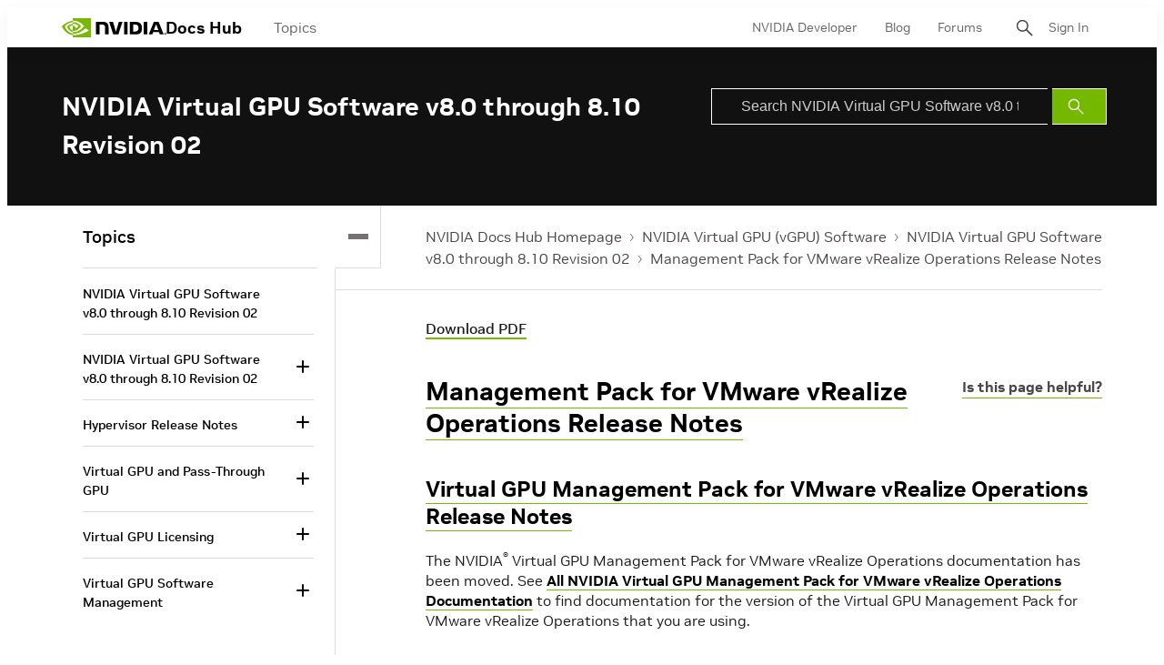

--- FILE ---
content_type: text/html;charset=UTF-8
request_url: https://docs.nvidia.com/vgpu/8.0/grid-management-pack-vmware-vrops-release-notes/index.html
body_size: 46266
content:
<!DOCTYPE html>
<html class="TopicPage"xmlns="http://www.w3.org/1999/xhtml" lang="en" xml:lang="en" dir="ltr">
    <head>
    <meta charset="UTF-8">

    <meta property="og:url" content="https://docs.nvidia.com/vgpu/8.0/grid-management-pack-vmware-vrops-release-notes/index.html">

    <meta property="og:site_name" content="NVIDIA Docs">



    <meta property="og:type" content="website">


    <meta name="twitter:card" content="summary_large_image">

    
    
    
    
    
    
    
    


    <meta name="title" content="Management Pack for VMware vRealize Operations Release Notes">

    <meta name="version" content="Version 8.0">

    <meta name="nv-pub-date" content="Sun Jan 30 00:00:00 EST 2022">

    <meta name="docs_products" content="NVIDIA Virtual GPU (vGPU) Software">

    <meta name="docs_version" content="Version 8.0">

    <meta name="docs_books" content="NVIDIA Virtual GPU Software v8.0 through 8.10 Revision 02">

    <meta name="subcollection" content="Technical Documentation">
    <meta property="mimetype" content="webpage">


<style>:root {
    

    
    
    
    
    
    

    
    
    
    

    
    

    
    

    
    

    
    

    
    
    
    
    
    
    

    
    
    

    
    
}
</style>
    <style>:root {
            --button-border-radius:0px;
        }</style>
    <style>:root {
  --font-1: "NVIDIA Sans";
  --font-2: "Times";
}

body {
  --font-1: "NVIDIA Sans";
  --font-2: "Merriweather";
}
</style><!-- OneTrust Cookies Consent Notice start for nvidia.com -->
<script src="https://cdn.cookielaw.org/scripttemplates/otSDKStub.js" data-document-language="true" type="text/javascript" charset="UTF-8" data-domain-script="3e2b62ff-7ae7-4ac5-87c8-d5949ecafff5" ></script>
<script type="text/javascript">
function OptanonWrapper() {        
            var event = new Event('bannerLoaded');
        window.dispatchEvent(event);
    }
        </script>
<!-- OneTrust Cookies Consent Notice end for nvidia.com -->

<script type="text/javascript" src="https://images.nvidia.com/aem-dam/Solutions/ot-js/ot-custom.js"></script><script src="https://assets.adobedtm.com/5d4962a43b79/c1061d2c5e7b/launch-191c2462b890.min.js"></script>
<script src="https://cdnjs.cloudflare.com/ajax/libs/mathjax/3.2.2/es5/tex-mml-svg.min.js"></script>
<script src="https://js.hcaptcha.com/1/api.js"></script>
<script src="https://tbyb.rivaspeech.com/tbyb.js" defer></script>
<script src="https://t.contentsquare.net/uxa/c6af8848c2687.js"></script>
<script src="https://unpkg.com/mermaid@9.2.2/dist/mermaid.min.js"></script>
<script>mermaid.initialize({startOnLoad:true})</script>

        
            
                <link rel="preload" as="style" href="https://docscontent.nvidia.com/resource/00000183-6725-d7fd-a5bb-6727dc560000/styles/default/All.min.e2efd8d08c5793086aaaa47d8b6f591c.gz.css" />
                <link data-cssvarsponyfill="true" class="Webpack-css" rel="stylesheet" href="https://docscontent.nvidia.com/resource/00000183-6725-d7fd-a5bb-6727dc560000/styles/default/All.min.e2efd8d08c5793086aaaa47d8b6f591c.gz.css">
            
            
        
    <style>.Page-content {
    margin-top: 0;
}

.Page-search input {
    padding-left: 32px!important;
}

.Page-search button {
    line-height: 24px;
}</style>
<style>#onetrust-banner-sdk #onetrust-policy-text p#nv-gpc-text,
#onetrust-banner-sdk #onetrust-policy-text p#nv-non-gpc-text {
    padding: 0 !important;
    }

#onetrust-consent-sdk #ot-pc-title,
#onetrust-consent-sdk #ot-pc-lst h3 {
  font-size: 16px !important;
}
#onetrust-consent-sdk .ot-always-active {
  font-size: 14px !important;
}
#onetrust-pc-sdk #ot-pc-lst .ot-host-item .ot-acc-hdr .ot-host-hdr .ot-host-expand {
  font-size: 12px !important;
}One Trust Inline P Styling</style>
<meta name="viewport" content="width=device-width, initial-scale=1, minimum-scale=1, maximum-scale=5"><title>Management Pack for VMware vRealize Operations Release Notes - NVIDIA Docs</title><link rel="canonical" href="https://docs.nvidia.com/vgpu/8.0/grid-management-pack-vmware-vrops-release-notes/index.html"><meta name="brightspot.contentId" content="0000018f-e9fe-d45b-a3af-fdff98c90000"><link rel="apple-touch-icon" sizes="180x180" href="/apple-touch-icon.png"><link rel="icon" type="image/png" href="/favicon-32x32.png"><link rel="icon" type="image/png" href="/favicon-16x16.png"><script type="application/ld+json">{"@context":"http://schema.org","@type":"WebPage","url":"https://docs.nvidia.com/vgpu/8.0/grid-management-pack-vmware-vrops-release-notes/index.html","publisher":{"@type":"Organization","name":"NVIDIA Docs","logo":{"@type":"ImageObject","url":"https://docscontent.nvidia.com/c5/45/6c65378e44f3a4f1f7fcc81586bc/nvidia-logo.svg"}},"name":"Management Pack for VMware vRealize Operations Release Notes - NVIDIA Docs"}</script>

    <!-- this will add webcomponent polyfills based on browsers. As of 04/29/21 still needed for IE11 and Safari -->
    <script defer src="https://docscontent.nvidia.com/resource/00000183-6725-d7fd-a5bb-6727dc560000/webcomponents-loader/webcomponents-loader.2938a610ca02c611209b1a5ba2884385.gz.js"></script>

    <script>
        /**
            This allows us to load the IE polyfills via feature detection so that they do not load
            needlessly in the browsers that do not need them. It also ensures they are loaded
            non async so that they load before the rest of our JS.
        */
        if (!window.CSS || !window.CSS.supports || !window.CSS.supports('--fake-var', 0)) {
            var script = document.createElement('script');
            script.setAttribute('src', "https://docscontent.nvidia.com/resource/00000183-6725-d7fd-a5bb-6727dc560000/util/IEPolyfills.min.5760796f93d9e02da8656f0f7920bc41.gz.js");
            script.setAttribute('type', 'text/javascript');
            script.async = false;
            script.defer = true;
            document.head.appendChild(script);
        }
    </script>
    
        
            
                <script defer src="https://docscontent.nvidia.com/resource/00000183-6725-d7fd-a5bb-6727dc560000/styles/default/All.min.6fd7c3b18b5102ed37846134fe0a6f43.gz.js"></script>
            
            
            
        
    

    <script>
        var link = document.createElement('link');
        link.setAttribute('href', 'https://fonts.googleapis.com/css?family=Roboto+Mono&family=Roboto:300,400,700');
        var relList = link.relList;

        if (relList && relList.supports('preload')) {
            link.setAttribute('as', 'style');
            link.setAttribute('rel', 'preload');
            link.setAttribute('onload', 'this.rel="stylesheet"');
            link.setAttribute('crossorigin', 'anonymous');
        } else {
            link.setAttribute('rel', 'stylesheet');
        }

        document.head.appendChild(link);
    </script>
    <script defer src="https://ajax.googleapis.com/ajax/libs/jquery/1.12.4/jquery.min.js" integrity="sha384-nvAa0+6Qg9clwYCGGPpDQLVpLNn0fRaROjHqs13t4Ggj3Ez50XnGQqc/r8MhnRDZ" crossorigin="anonymous"></script>
</head>


    <body class="Page-body">
        <!-- Putting icons here, so we don't have to include in a bunch of -body hbs's -->
<svg xmlns="http://www.w3.org/2000/svg" style="display:none" id="iconsMap">
    <symbol id="back-to-top-icon" fill="#000000" height="20" width="15" xmlns="http://www.w3.org/2000/svg"
        viewBox="0 0 490 490" xml:space="preserve">
        <g id="SVGRepo_bgCarrier" stroke-width="0"></g>
        <g id="SVGRepo_tracerCarrier" stroke-linecap="round" stroke-linejoin="round"></g>
        <g id="SVGRepo_iconCarrier">
            <polygon points="245,33.299 0,456.701 490,456.701"></polygon>
        </g>
    </symbol>
    <symbol id="mono-icon-facebook" viewBox="0 0 10 19">
        <path fill-rule="evenodd" d="M2.707 18.25V10.2H0V7h2.707V4.469c0-1.336.375-2.373 1.125-3.112C4.582.62 5.578.25
        6.82.25c1.008 0 1.828.047 2.461.14v2.848H7.594c-.633 0-1.067.14-1.301.422-.188.235-.281.61-.281
        1.125V7H9l-.422 3.2H6.012v8.05H2.707z"></path>
    </symbol>
    <symbol id="action-icon-facebook" viewBox="0 0 7 12" xmlns="http://www.w3.org/2000/svg">
        <g stroke="none" stroke-width="1" fill="none" fill-rule="evenodd">
            <g transform="translate(-112.000000, -395.000000)" fill="#FFFFFF">
                <g transform="translate(100.000000, 386.000000)">
                    <g transform="translate(12.000000, 9.000000)">
                        <path d="M1.777125,12 L1.777125,6.48659606 L0,6.48659606 L0,4.05412254 L1.777125,4.05412254
                        L1.777125,3.10626869 C1.777125,1.47184919 2.99976923,0 4.50308654,0 L6.46153846,0 L6.46153846,2.43247352
                        L4.50308654,2.43247352 C4.28864423,2.43247352 4.03846154,2.69376172 4.03846154,3.08498454 L4.03846154,4.05412254
                        L6.46153846,4.05412254 L6.46153846,6.48659606 L4.03846154,6.48659606 L4.03846154,12" />
                    </g>
                </g>
            </g>
        </g>
    </symbol>
    <symbol id="mono-icon-instagram" viewBox="0 0 17 17">
        <g>
            <path fill-rule="evenodd"
                d="M8.281 4.207c.727 0 1.4.182 2.022.545a4.055 4.055 0 0 1 1.476 1.477c.364.62.545 1.294.545 2.021 0 .727-.181 1.4-.545 2.021a4.055 4.055 0 0 1-1.476 1.477 3.934 3.934 0 0 1-2.022.545c-.726 0-1.4-.182-2.021-.545a4.055 4.055 0 0 1-1.477-1.477 3.934 3.934 0 0 1-.545-2.021c0-.727.182-1.4.545-2.021A4.055 4.055 0 0 1 6.26 4.752a3.934 3.934 0 0 1 2.021-.545zm0 6.68a2.54 2.54 0 0 0 1.864-.774 2.54 2.54 0 0 0 .773-1.863 2.54 2.54 0 0 0-.773-1.863 2.54 2.54 0 0 0-1.864-.774 2.54 2.54 0 0 0-1.863.774 2.54 2.54 0 0 0-.773 1.863c0 .727.257 1.348.773 1.863a2.54 2.54 0 0 0 1.863.774zM13.45 4.03c-.023.258-.123.48-.299.668a.856.856 0 0 1-.65.281.913.913 0 0 1-.668-.28.913.913 0 0 1-.281-.669c0-.258.094-.48.281-.668a.913.913 0 0 1 .668-.28c.258 0 .48.093.668.28.187.188.281.41.281.668zm2.672.95c.023.656.035 1.746.035 3.269 0 1.523-.017 2.62-.053 3.287-.035.668-.134 1.248-.298 1.74a4.098 4.098 0 0 1-.967 1.53 4.098 4.098 0 0 1-1.53.966c-.492.164-1.072.264-1.74.3-.668.034-1.763.052-3.287.052-1.523 0-2.619-.018-3.287-.053-.668-.035-1.248-.146-1.74-.334a3.747 3.747 0 0 1-1.53-.931 4.098 4.098 0 0 1-.966-1.53c-.164-.492-.264-1.072-.299-1.74C.424 10.87.406 9.773.406 8.25S.424 5.63.46 4.963c.035-.668.135-1.248.299-1.74.21-.586.533-1.096.967-1.53A4.098 4.098 0 0 1 3.254.727c.492-.164 1.072-.264 1.74-.3C5.662.394 6.758.376 8.281.376c1.524 0 2.62.018 3.287.053.668.035 1.248.135 1.74.299a4.098 4.098 0 0 1 2.496 2.496c.165.492.27 1.078.317 1.757zm-1.687 7.91c.14-.399.234-1.032.28-1.899.024-.515.036-1.242.036-2.18V7.689c0-.961-.012-1.688-.035-2.18-.047-.89-.14-1.524-.281-1.899a2.537 2.537 0 0 0-1.512-1.511c-.375-.14-1.008-.235-1.899-.282a51.292 51.292 0 0 0-2.18-.035H7.72c-.938 0-1.664.012-2.18.035-.867.047-1.5.141-1.898.282a2.537 2.537 0 0 0-1.512 1.511c-.14.375-.234 1.008-.281 1.899a51.292 51.292 0 0 0-.036 2.18v1.125c0 .937.012 1.664.036 2.18.047.866.14 1.5.28 1.898.306.726.81 1.23 1.513 1.511.398.141 1.03.235 1.898.282.516.023 1.242.035 2.18.035h1.125c.96 0 1.687-.012 2.18-.035.89-.047 1.523-.141 1.898-.282.726-.304 1.23-.808 1.512-1.511z">
            </path>
        </g>
    </symbol>
    <symbol id="mono-icon-mailto" viewBox="0 0 512 512">
        <g>
            <path
                d="M67,148.7c11,5.8,163.8,89.1,169.5,92.1c5.7,3,11.5,4.4,20.5,4.4c9,0,14.8-1.4,20.5-4.4c5.7-3,158.5-86.3,169.5-92.1
                c4.1-2.1,11-5.9,12.5-10.2c2.6-7.6-0.2-10.5-11.3-10.5H257H65.8c-11.1,0-13.9,3-11.3,10.5C56,142.9,62.9,146.6,67,148.7z">
            </path>
            <path d="M455.7,153.2c-8.2,4.2-81.8,56.6-130.5,88.1l82.2,92.5c2,2,2.9,4.4,1.8,5.6c-1.2,1.1-3.8,0.5-5.9-1.4l-98.6-83.2
                c-14.9,9.6-25.4,16.2-27.2,17.2c-7.7,3.9-13.1,4.4-20.5,4.4c-7.4,0-12.8-0.5-20.5-4.4c-1.9-1-12.3-7.6-27.2-17.2l-98.6,83.2
                c-2,2-4.7,2.6-5.9,1.4c-1.2-1.1-0.3-3.6,1.7-5.6l82.1-92.5c-48.7-31.5-123.1-83.9-131.3-88.1c-8.8-4.5-9.3,0.8-9.3,4.9
                c0,4.1,0,205,0,205c0,9.3,13.7,20.9,23.5,20.9H257h185.5c9.8,0,21.5-11.7,21.5-20.9c0,0,0-201,0-205
                C464,153.9,464.6,148.7,455.7,153.2z"></path>
        </g>
    </symbol>
    <svg id="action-icon-mailto" viewBox="0 0 20 14" xmlns="http://www.w3.org/2000/svg">
        <g stroke="none" stroke-width="1" fill="none" fill-rule="evenodd" stroke-linecap="round"
            stroke-linejoin="round">
            <g transform="translate(-245.000000, -2697.000000)" stroke="#000000">
                <g transform="translate(100.000000, 1138.000000)">
                    <g transform="translate(0.000000, 132.000000)">
                        <g transform="translate(0.000000, 1419.000000)">
                            <g transform="translate(140.000000, 0.000000)">
                                <g transform="translate(6.000000, 9.000000)">
                                    <path d="M17.5909091,10.6363636 C17.5909091,11.3138182 17.0410909,11.8636364 16.3636364,11.8636364
                                    L1.63636364,11.8636364 C0.958909091,11.8636364 0.409090909,11.3138182 0.409090909,10.6363636
                                    L0.409090909,1.63636364 C0.409090909,0.958090909 0.958909091,0.409090909 1.63636364,0.409090909
                                    L16.3636364,0.409090909 C17.0410909,0.409090909 17.5909091,0.958090909 17.5909091,1.63636364
                                    L17.5909091,10.6363636 L17.5909091,10.6363636 Z" />
                                    <polyline points="17.1818182 0.818181818 9 7.36363636 0.818181818 0.818181818" />
                                </g>
                            </g>
                        </g>
                    </g>
                </g>
            </g>
        </g>
    </svg>
    <symbol id="mono-icon-print" viewBox="0 0 12 12">
        <g fill-rule="evenodd">
            <path fill-rule="nonzero"
                d="M9 10V7H3v3H1a1 1 0 0 1-1-1V4a1 1 0 0 1 1-1h10a1 1 0 0 1 1 1v3.132A2.868 2.868 0 0 1 9.132 10H9zm.5-4.5a1 1 0 1 0 0-2 1 1 0 0 0 0 2zM3 0h6v2H3z">
            </path>
            <path d="M4 8h4v4H4z"></path>
        </g>
    </symbol>
    <symbol id="action-icon-print" viewBox="0 0 20 18" xmlns="http://www.w3.org/2000/svg">
        <g stroke="none" stroke-width="1" fill="none" fill-rule="evenodd" stroke-linecap="round"
            stroke-linejoin="round">
            <g transform="translate(-280.000000, -2695.000000)" stroke="#000000" stroke-width="0.9">
                <g transform="translate(100.000000, 1138.000000)">
                    <g transform="translate(0.000000, 132.000000)">
                        <g transform="translate(0.000000, 1419.000000)">
                            <g transform="translate(140.000000, 0.000000)">
                                <g transform="translate(35.000000, 0.000000)">
                                    <g transform="translate(6.000000, 7.000000)">
                                        <path d="M4.125,12.375 L1.875,12.375 C1.05,12.375 0.375,11.7 0.375,10.875 L0.375,6.375
                                        C0.375,5.55 1.05,4.875 1.875,4.875 L16.125,4.875 C16.95075,4.875 17.625,5.55 17.625,6.375
                                        L17.625,10.875 C17.625,11.7 16.95075,12.375 16.125,12.375 L13.875,12.375" />
                                        <g transform="translate(4.125000, 0.375000)">
                                            <polyline id="Stroke-2384" points="0 3 0 0 7.5 0 9.75 2.25 9.75 3" />
                                            <polygon id="Stroke-2385" points="0 15.75 9.75 15.75 9.75 9.75 0 9.75" />
                                        </g>
                                        <path d="M3.375,7.125 C3.375,7.539 3.03975,7.875 2.625,7.875 C2.211,7.875 1.875,7.539
                                        1.875,7.125 C1.875,6.71025 2.211,6.375 2.625,6.375 C3.03975,6.375 3.375,6.71025 3.375,7.125
                                        L3.375,7.125 Z" />
                                        <line x1="5.625" y1="11.625" x2="12.375" y2="11.625" id="Stroke-2387" />
                                        <line x1="5.625" y1="13.125" x2="12.375" y2="13.125" id="Stroke-2388" />
                                        <line x1="5.625" y1="14.625" x2="12.375" y2="14.625" id="Stroke-2389" />
                                        <polyline points="11.625 0.375 11.625 2.625 13.875 2.625" />
                                    </g>
                                </g>
                            </g>
                        </g>
                    </g>
                </g>
            </g>
        </g>
    </symbol>
    <symbol id="mono-icon-copylink" viewBox="0 0 12 12">
        <g fill-rule="evenodd">
            <path
                d="M10.199 2.378c.222.205.4.548.465.897.062.332.016.614-.132.774L8.627 6.106c-.187.203-.512.232-.75-.014a.498.498 0 0 0-.706.028.499.499 0 0 0 .026.706 1.509 1.509 0 0 0 2.165-.04l1.903-2.06c.37-.398.506-.98.382-1.636-.105-.557-.392-1.097-.77-1.445L9.968.8C9.591.452 9.03.208 8.467.145 7.803.072 7.233.252 6.864.653L4.958 2.709a1.509 1.509 0 0 0 .126 2.161.5.5 0 1 0 .68-.734c-.264-.218-.26-.545-.071-.747L7.597 1.33c.147-.16.425-.228.76-.19.353.038.71.188.931.394l.91.843.001.001zM1.8 9.623c-.222-.205-.4-.549-.465-.897-.062-.332-.016-.614.132-.774l1.905-2.057c.187-.203.512-.232.75.014a.498.498 0 0 0 .706-.028.499.499 0 0 0-.026-.706 1.508 1.508 0 0 0-2.165.04L.734 7.275c-.37.399-.506.98-.382 1.637.105.557.392 1.097.77 1.445l.91.843c.376.35.937.594 1.5.656.664.073 1.234-.106 1.603-.507L7.04 9.291a1.508 1.508 0 0 0-.126-2.16.5.5 0 0 0-.68.734c.264.218.26.545.071.747l-1.904 2.057c-.147.16-.425.228-.76.191-.353-.038-.71-.188-.931-.394l-.91-.843z">
            </path>
            <path d="M8.208 3.614a.5.5 0 0 0-.707.028L3.764 7.677a.5.5 0 0 0 .734.68L8.235 4.32a.5.5 0 0 0-.027-.707">
            </path>
        </g>
    </symbol>
    <symbol id="mono-icon-linkedin" viewBox="0 0 14 14" xmlns="http://www.w3.org/2000/svg">
        <path
            d="M9.245 7.318c-.704 0-1.273.57-1.273 1.273v4.454H4.79s.038-7.636 0-8.272h3.182v.945s.985-.919 2.507-.919c1.884 0 3.22 1.364 3.22 4.012v4.234h-3.182V8.591c0-.703-.57-1.273-1.272-1.273zM1.92 3.5h-.018C.94 3.5.318 2.748.318 1.921.318 1.075.96.386 1.94.386s1.583.712 1.603 1.557c0 .828-.622 1.557-1.622 1.557zm1.597 9.545H.336V4.773h3.181v8.272z"
            fill-rule="evenodd" />
    </symbol>
    <symbol id="action-icon-linkedin" viewBox="0 0 14 14" xmlns="http://www.w3.org/2000/svg">
        <g stroke="none" stroke-width="1" fill="none" fill-rule="evenodd">
            <g transform="translate(-214.000000, -394.000000)" fill="#FFFFFF">
                <g transform="translate(100.000000, 386.000000)">
                    <g transform="translate(114.318373, 8.386273)">
                        <path
                            d="M8.92627273,6.93190909 C8.22309091,6.93190909 7.65354545,7.50209091 7.65354545,8.20463636
                        L7.65354545,12.6591818 L4.47172727,12.6591818 C4.47172727,12.6591818 4.50927273,5.02281818
                        4.47172727,4.38645455 L7.65354545,4.38645455 L7.65354545,5.33145455 C7.65354545,5.33145455
                        8.63863636,4.41318182 10.1601818,4.41318182 C12.0444545,4.41318182 13.3808182,5.77690909
                        13.3808182,8.42481818 L13.3808182,12.6591818 L10.199,12.6591818 L10.199,8.20463636 C10.199,7.50209091
                        9.62945455,6.93190909 8.92627273,6.93190909 L8.92627273,6.93190909 Z M1.60172727,3.11372727
                        L1.58327273,3.11372727 C0.621727273,3.11372727 0,2.36154545 0,1.53490909 C0,0.689181818
                        0.640818182,1.77635684e-15 1.62081818,1.77635684e-15 C2.60145455,1.77635684e-15 3.20409091,0.711454545
                        3.22318182,1.55718182 C3.22318182,2.38445455 2.60145455,3.11372727 1.60172727,3.11372727 L1.60172727,3.11372727
                        Z M3.199,12.6591818 L0.0171818182,12.6591818 L0.0171818182,4.38645455 L3.199,4.38645455 L3.199,12.6591818 Z" />
                    </g>
                </g>
            </g>
        </g>
    </symbol>
    <symbol id="download" xmlns="http://www.w3.org/2000/svg" width="24" height="24" viewBox="0 0 24 24">
        <g fill="none" fill-rule="evenodd">
            <g>
                <g>
                    <g>
                        <path d="M0 0H24V24H0z"
                            transform="translate(-802.000000, -1914.000000) translate(0.000000, 1756.000000) translate(802.000000, 158.000000)" />
                        <path fill="#000" fill-rule="nonzero"
                            d="M12 2C6.49 2 2 6.49 2 12s4.49 10 10 10 10-4.49 10-10S17.51 2 12 2zm-1 8V6h2v4h3l-4 4-4-4h3zm6 7H7v-2h10v2z"
                            transform="translate(-802.000000, -1914.000000) translate(0.000000, 1756.000000) translate(802.000000, 158.000000)" />
                    </g>
                </g>
            </g>
        </g>
    </symbol>
    <symbol id="mono-icon-pinterest" viewBox="0 0 512 512">
        <g>
            <path d="M256,32C132.3,32,32,132.3,32,256c0,91.7,55.2,170.5,134.1,205.2c-0.6-15.6-0.1-34.4,3.9-51.4
                c4.3-18.2,28.8-122.1,28.8-122.1s-7.2-14.3-7.2-35.4c0-33.2,19.2-58,43.2-58c20.4,0,30.2,15.3,30.2,33.6
                c0,20.5-13.1,51.1-19.8,79.5c-5.6,23.8,11.9,43.1,35.4,43.1c42.4,0,71-54.5,71-119.1c0-49.1-33.1-85.8-93.2-85.8
                c-67.9,0-110.3,50.7-110.3,107.3c0,19.5,5.8,33.3,14.8,43.9c4.1,4.9,4.7,6.9,3.2,12.5c-1.1,4.1-3.5,14-4.6,18
                c-1.5,5.7-6.1,7.7-11.2,5.6c-31.3-12.8-45.9-47-45.9-85.6c0-63.6,53.7-139.9,160.1-139.9c85.5,0,141.8,61.9,141.8,128.3
                c0,87.9-48.9,153.5-120.9,153.5c-24.2,0-46.9-13.1-54.7-27.9c0,0-13,51.6-15.8,61.6c-4.7,17.3-14,34.5-22.5,48
                c20.1,5.9,41.4,9.2,63.5,9.2c123.7,0,224-100.3,224-224C480,132.3,379.7,32,256,32z"></path>
        </g>
    </symbol>
    <symbol id="action-icon-pinterest" viewBox="0 0 30 30" xmlns="http://www.w3.org/2000/svg">
        <g stroke="none" stroke-width="1" fill="none" fill-rule="evenodd">
            <g transform="translate(-135.000000, -526.000000)">
                <g transform="translate(100.000000, 526.000000)">
                    <g transform="translate(35.000000, 0.000000)">
                        <circle fill="#BD081C" cx="15" cy="15" r="15" />
                        <path d="M10.125,13.6640625 C10.125,13.1015597 10.2226553,12.5716171 10.4179687,12.0742188 C10.6132822,11.5768204
                            10.8828108,11.143231 11.2265625,10.7734375 C11.5703142,10.403644 11.9661436,10.0833347 12.4140625,9.8125
                            C12.8619814,9.54166531 13.3437474,9.33854234 13.859375,9.203125 C14.3750026,9.06770766 14.901039,9 15.4375,9
                            C16.2604208,9 17.0260381,9.17317535 17.734375,9.51953125 C18.4427119,9.86588715 19.018227,10.3697884
                            19.4609375,11.03125 C19.903648,11.6927116 20.125,12.4401 20.125,13.2734375 C20.125,13.77344 20.0755213,14.2630184
                            19.9765625,14.7421875 C19.8776037,15.2213566 19.7213552,15.6822895 19.5078125,16.125 C19.2942698,16.5677105
                            19.0338557,16.9570296 18.7265625,17.2929688 C18.4192693,17.6289079 18.0416689,17.8971344 17.59375,18.0976562
                            C17.1458311,18.2981781 16.6536485,18.3984375 16.1171875,18.3984375 C15.7630191,18.3984375 15.4114601,18.315105
                            15.0625,18.1484375 C14.7135399,17.98177 14.4635424,17.7526056 14.3125,17.4609375 C14.2604164,17.6640635
                            14.1875005,17.9570293 14.09375,18.3398438 C13.9999995,18.7226582 13.9388022,18.9700515 13.9101562,19.0820312
                            C13.8815103,19.194011 13.8281254,19.378905 13.75,19.6367188 C13.6718746,19.8945325 13.604167,20.0794265
                            13.546875,20.1914062 C13.489583,20.303386 13.4062505,20.4661448 13.296875,20.6796875 C13.1874995,20.8932302
                            13.067709,21.0950511 12.9375,21.2851562 C12.807291,21.4752614 12.6458343,21.7005195 12.453125,21.9609375
                            L12.34375,22 L12.2734375,21.921875 C12.1953121,21.1041626 12.15625,20.6145841 12.15625,20.453125
                            C12.15625,19.9739559 12.212239,19.4362009 12.3242187,18.8398438 C12.4361985,18.2434866 12.6093738,17.4947962
                            12.84375,16.59375 C13.0781262,15.6927038 13.2135415,15.1640633 13.25,15.0078125 C13.0833325,14.6692691
                            13,14.2291694 13,13.6875 C13,13.2552062 13.1354153,12.8489602 13.40625,12.46875 C13.6770847,12.0885398
                            14.0208312,11.8984375 14.4375,11.8984375 C14.7552099,11.8984375 15.0026033,12.0039052 15.1796875,12.2148438
                            C15.3567717,12.4257823 15.4453125,12.6927067 15.4453125,13.015625 C15.4453125,13.3593767 15.3307303,13.8567676
                            15.1015625,14.5078125 C14.8723947,15.1588574 14.7578125,15.6458317 14.7578125,15.96875 C14.7578125,16.2968766
                            14.8749988,16.5690093 15.109375,16.7851562 C15.3437512,17.0013032 15.6276025,17.109375 15.9609375,17.109375
                            C16.2473973,17.109375 16.5130196,17.0442715 16.7578125,16.9140625 C17.0026054,16.7838535 17.2070304,16.606772
                            17.3710937,16.3828125 C17.5351571,16.158853 17.6809889,15.9114597 17.8085937,15.640625 C17.9361986,15.3697903
                            18.0351559,15.0820328 18.1054687,14.7773438 C18.1757816,14.4726547 18.2278644,14.1835951 18.2617187,13.9101562
                            C18.2955731,13.6367174 18.3125,13.3776054 18.3125,13.1328125 C18.3125,12.2317663 18.0273466,11.5299504
                            17.4570312,11.0273438 C16.8867159,10.5247371 16.1432337,10.2734375 15.2265625,10.2734375 C14.1848906,10.2734375
                            13.3151077,10.6106737 12.6171875,11.2851562 C11.9192673,11.9596388 11.5703125,12.815099 11.5703125,13.8515625
                            C11.5703125,14.0807303 11.6028643,14.3020823 11.6679687,14.515625 C11.7330732,14.7291677 11.803385,14.8984369
                            11.8789062,15.0234375 C11.9544275,15.1484381 12.0247393,15.2669265 12.0898437,15.3789062 C12.1549482,15.490886
                            12.1875,15.5703123 12.1875,15.6171875 C12.1875,15.7630216 12.1484379,15.9531238 12.0703125,16.1875
                            C11.9921871,16.4218762 11.8958339,16.5390625 11.78125,16.5390625 C11.7708333,16.5390625 11.7265629,16.5312501
                            11.6484375,16.515625 C11.3828112,16.4374996 11.1471364,16.2916677 10.9414062,16.078125 C10.7356761,15.8645823
                            10.5768235,15.618491 10.4648437,15.3398438 C10.352864,15.0611965 10.2682295,14.7799493 10.2109375,14.4960938
                            C10.1536455,14.2122382 10.125,13.9348972 10.125,13.6640625 Z" fill="#FFFFFF" />
                    </g>
                </g>
            </g>
        </g>
    </symbol>
    <symbol id="icon-fullscreen" xmlns="http://www.w3.org/2000/svg" fill="white" viewBox="0 0 1024 1024">
        <path
            d="M290 236.4l43.9-43.9a8.01 8.01 0 0 0-4.7-13.6L169 160c-5.1-.6-9.5 3.7-8.9 8.9L179 329.1c.8 6.6 8.9 9.4 13.6 4.7l43.7-43.7L370 423.7c3.1 3.1 8.2 3.1 11.3 0l42.4-42.3c3.1-3.1 3.1-8.2 0-11.3L290 236.4zm352.7 187.3c3.1 3.1 8.2 3.1 11.3 0l133.7-133.6 43.7 43.7a8.01 8.01 0 0 0 13.6-4.7L863.9 169c.6-5.1-3.7-9.5-8.9-8.9L694.8 179c-6.6.8-9.4 8.9-4.7 13.6l43.9 43.9L600.3 370a8.03 8.03 0 0 0 0 11.3l42.4 42.4zM845 694.9c-.8-6.6-8.9-9.4-13.6-4.7l-43.7 43.7L654 600.3a8.03 8.03 0 0 0-11.3 0l-42.4 42.3a8.03 8.03 0 0 0 0 11.3L734 787.6l-43.9 43.9a8.01 8.01 0 0 0 4.7 13.6L855 864c5.1.6 9.5-3.7 8.9-8.9L845 694.9zm-463.7-94.6a8.03 8.03 0 0 0-11.3 0L236.3 733.9l-43.7-43.7a8.01 8.01 0 0 0-13.6 4.7L160.1 855c-.6 5.1 3.7 9.5 8.9 8.9L329.2 845c6.6-.8 9.4-8.9 4.7-13.6L290 787.6 423.7 654c3.1-3.1 3.1-8.2 0-11.3l-42.4-42.4z" />
    </symbol>
    <symbol id="mono-icon-tumblr" viewBox="0 0 512 512">
        <g>
            <path d="M321.2,396.3c-11.8,0-22.4-2.8-31.5-8.3c-6.9-4.1-11.5-9.6-14-16.4c-2.6-6.9-3.6-22.3-3.6-46.4V224h96v-64h-96V48h-61.9
                c-2.7,21.5-7.5,44.7-14.5,58.6c-7,13.9-14,25.8-25.6,35.7c-11.6,9.9-25.6,17.9-41.9,23.3V224h48v140.4c0,19,2,33.5,5.9,43.5
                c4,10,11.1,19.5,21.4,28.4c10.3,8.9,22.8,15.7,37.3,20.5c14.6,4.8,31.4,7.2,50.4,7.2c16.7,0,30.3-1.7,44.7-5.1
                c14.4-3.4,30.5-9.3,48.2-17.6v-65.6C363.2,389.4,342.3,396.3,321.2,396.3z"></path>
        </g>
    </symbol>
    <symbol id="mono-icon-twitter" viewBox="0 0 19 16">
        <g>
            <path fill-rule="evenodd"
                d="M16.48 4.594c.024.094.036.246.036.457 0 1.687-.41 3.316-1.23 4.887-.845 1.664-2.028 2.988-3.552 3.972-1.664 1.102-3.574 1.652-5.73 1.652-2.063 0-3.95-.55-5.66-1.652.258.024.55.035.879.035 1.71 0 3.246-.527 4.605-1.582-.82 0-1.54-.24-2.162-.72a3.671 3.671 0 0 1-1.283-1.811c.234.023.457.035.668.035.328 0 .656-.035.984-.105a3.72 3.72 0 0 1-2.11-1.301 3.54 3.54 0 0 1-.843-2.32v-.07a3.475 3.475 0 0 0 1.652.492A4.095 4.095 0 0 1 1.54 5.227a3.546 3.546 0 0 1-.457-1.776c0-.644.176-1.26.527-1.845a10.18 10.18 0 0 0 3.358 2.742 10.219 10.219 0 0 0 4.236 1.125 5.124 5.124 0 0 1-.07-.844c0-.656.164-1.272.492-1.846a3.613 3.613 0 0 1 1.336-1.353 3.565 3.565 0 0 1 1.828-.492c.54 0 1.037.105 1.494.316.457.21.861.492 1.213.844a7.51 7.51 0 0 0 2.356-.88c-.282.868-.82 1.548-1.618 2.04a7.93 7.93 0 0 0 2.11-.598 8.114 8.114 0 0 1-1.864 1.934z">
            </path>
        </g>
    </symbol>
    <symbol id="action-icon-twitter" viewBox="0 0 30 30" xmlns="http://www.w3.org/2000/svg">
        <g stroke="none" stroke-width="1" fill="none" fill-rule="evenodd">
            <g transform="translate(-170.000000, -526.000000)">
                <g transform="translate(100.000000, 526.000000)">
                    <g transform="translate(70.000000, 0.000000)">
                        <circle fill="#1DA1F2" cx="15" cy="15" r="15" />
                        <g transform="translate(9.000000, 10.000000)" fill="#FFFFFF">
                            <path d="M10.5859761,1.45966124 C11.0943048,1.17128539 11.4846922,0.714562198 11.6684736,0.170424684
                            C11.1928015,0.43748706 10.6659497,0.631385646 10.1051245,0.735917217 C9.65605179,0.28301632 9.01621859,0
                            8.30813124,0 C6.94840338,0 5.84610995,1.04340456 5.84610995,2.33027296 C5.84610995,2.51295392 5.86788105,2.69077393
                            5.90984308,2.86132325 C3.86375508,2.76414545 2.04968726,1.83640698 0.835421925,0.42656027 C0.623504883,0.770733376
                            0.502095907,1.17103611 0.502095907,1.59809494 C0.502095907,2.40655275 0.936727752,3.119827 1.59732251,3.53774555
                            C1.19376715,3.52565545 0.814133655,3.42079151 0.482212224,3.2462537 C0.482036651,3.25597563 0.481992758,3.26573911
                            0.481992758,3.27554414 C0.481992758,4.40461806 1.33062658,5.34648241 2.45688577,5.56057271 C2.25027982,5.61379407
                            2.03278832,5.64225358 1.80827389,5.64225358 C1.64959947,5.64225358 1.49540217,5.62767068 1.34506749,5.60045757
                            C1.65837814,6.52628488 2.56758477,7.20000665 3.64490289,7.21886886 C2.80228245,7.84385631 1.74076594,8.21636429
                            0.587292878,8.21636429 C0.388587732,8.21636429 0.192603972,8.2053544 0,8.1838332 C1.08956436,8.84500785
                            2.38362778,9.23076923 3.7739493,9.23076923 C8.30238121,9.23076923 10.7786678,5.67993646 10.7786678,2.60049288
                            C10.7786678,2.49945124 10.7762537,2.3989497 10.7715571,2.29902981 C11.2525403,1.97047828 11.6699221,1.56003814
                            12,1.09272053 C11.5584769,1.27806049 11.0840338,1.40336542 10.5859761,1.45966124 Z" />
                        </g>
                    </g>
                </g>
            </g>
        </g>
    </symbol>
    <symbol id="mono-icon-youtube" viewBox="0 0 512 512">
        <g>
            <path fill-rule="evenodd" d="M508.6,148.8c0-45-33.1-81.2-74-81.2C379.2,65,322.7,64,265,64c-3,0-6,0-9,0s-6,0-9,0c-57.6,0-114.2,1-169.6,3.6
                c-40.8,0-73.9,36.4-73.9,81.4C1,184.6-0.1,220.2,0,255.8C-0.1,291.4,1,327,3.4,362.7c0,45,33.1,81.5,73.9,81.5
                c58.2,2.7,117.9,3.9,178.6,3.8c60.8,0.2,120.3-1,178.6-3.8c40.9,0,74-36.5,74-81.5c2.4-35.7,3.5-71.3,3.4-107
                C512.1,220.1,511,184.5,508.6,148.8z M207,353.9V157.4l145,98.2L207,353.9z"></path>
        </g>
    </symbol>
    <symbol id="icon-magnify" viewBox="0 0 24 24" xmlns="http://www.w3.org/2000/svg">
        <path fill-rule="evenodd" clip-rule="evenodd" d="M9.75 4.5C6.85051 4.5 4.5 6.85051 4.5 9.75C4.5 12.6495 6.85051 15 9.75 15C12.6495 15 15 12.6495 15 9.75C15 6.85051 12.6495 4.5 9.75 4.5ZM3 9.75C3 6.02208 6.02208 3 9.75 3C13.4779 3 16.5 6.02208 16.5 9.75C16.5 11.3437 15.9477 12.8085 15.024 13.9632L21.5305 20.4698L20.4698 21.5304L13.9633 15.0239C12.8086 15.9476 11.3438 16.5 9.75 16.5C6.02208 16.5 3 13.4779 3 9.75Z" />
    </symbol>

    <symbol id="burger-menu" viewBox="0 0 14 10">
        <g>
            <path fill-rule="evenodd" d="M0 5.5v-1h14v1H0zM0 1V0h14v1H0zm0 9V9h14v1H0z"></path>
        </g>
    </symbol>
    <symbol id="close-x" viewBox="0 0 14 14" xmlns="http://www.w3.org/2000/svg">
        <g>
            <path fill-rule="nonzero"
                d="M6.336 7L0 .664.664 0 7 6.336 13.336 0 14 .664 7.664 7 14 13.336l-.664.664L7 7.664.664 14 0 13.336 6.336 7z">
            </path>
        </g>
    </symbol>
    <symbol id="share-more-arrow" viewBox="0 0 512 512" style="enable-background:new 0 0 512 512;">
        <g>
            <g>
                <path
                    d="M512,241.7L273.643,3.343v156.152c-71.41,3.744-138.015,33.337-188.958,84.28C30.075,298.384,0,370.991,0,448.222v60.436
                    l29.069-52.985c45.354-82.671,132.173-134.027,226.573-134.027c5.986,0,12.004,0.212,18.001,0.632v157.779L512,241.7z
                    M255.642,290.666c-84.543,0-163.661,36.792-217.939,98.885c26.634-114.177,129.256-199.483,251.429-199.483h15.489V78.131
                    l163.568,163.568L304.621,405.267V294.531l-13.585-1.683C279.347,291.401,267.439,290.666,255.642,290.666z">
                </path>
            </g>
        </g>
    </symbol>
    <symbol id="chevron" viewBox="0 0 100 100">
        <g>
            <path
                d="M22.4566257,37.2056786 L-21.4456527,71.9511488 C-22.9248661,72.9681457 -24.9073712,72.5311671 -25.8758148,70.9765924 L-26.9788683,69.2027424 C-27.9450684,67.6481676 -27.5292733,65.5646602 -26.0500598,64.5484493 L20.154796,28.2208967 C21.5532435,27.2597011 23.3600078,27.2597011 24.759951,28.2208967 L71.0500598,64.4659264 C72.5292733,65.4829232 72.9450684,67.5672166 71.9788683,69.1217913 L70.8750669,70.8956413 C69.9073712,72.4502161 67.9241183,72.8848368 66.4449048,71.8694118 L22.4566257,37.2056786 Z"
                id="Transparent-Chevron"
                transform="translate(22.500000, 50.000000) rotate(90.000000) translate(-22.500000, -50.000000) "></path>
        </g>
    </symbol>
    <symbol id="chevron-down" viewBox="0 0 10 6" xmlns="http://www.w3.org/2000/svg">
        <path
            d="M5.108 4.088L.965.158a.587.587 0 0 0-.8 0 .518.518 0 0 0 0 .758L5.13 5.625 9.845.905a.517.517 0 0 0-.021-.758.588.588 0 0 0-.8.02l-3.916 3.92z"
            fill-rule="evenodd" />
    </symbol>
    <symbol id="chevron-up" viewBox="0 0 284.929 284.929" xmlns="http://www.w3.org/2000/svg">
        <path
            d="M282.082 195.285L149.028 62.24c-1.901-1.903-4.088-2.856-6.562-2.856s-4.665.953-6.567 2.856L2.856 195.285C.95 197.191 0 199.378 0 201.853c0 2.474.953 4.664 2.856 6.566l14.272 14.271c1.903 1.903 4.093 2.854 6.567 2.854s4.664-.951 6.567-2.854l112.204-112.202 112.208 112.209c1.902 1.903 4.093 2.848 6.563 2.848 2.478 0 4.668-.951 6.57-2.848l14.274-14.277c1.902-1.902 2.847-4.093 2.847-6.566.001-2.476-.944-4.666-2.846-6.569z" />
    </symbol>
    <symbol id="icon-arrow-down" viewBox="0 0 10 6" xmlns="http://www.w3.org/2000/svg">
        <path
            d="M5.108 4.088L.965.158a.587.587 0 0 0-.8 0 .518.518 0 0 0 0 .758L5.13 5.625 9.845.905a.517.517 0 0 0-.021-.758.588.588 0 0 0-.8.02l-3.916 3.92z"
            fill="inherit" fill-rule="evenodd" />
    </symbol>
    <symbol id="play-arrow" viewBox="0 0 30 30">
        <g fill-rule="evenodd">
            <path d="M9 9l12 6-12 6z"></path>
        </g>
    </symbol>
    <symbol id="play-icon" viewBox="0 0 50 50" xmlns="http://www.w3.org/2000/svg">
        <g stroke="none" stroke-width="1" fill="none" fill-rule="evenodd">
            <g transform="translate(-341.000000, -11574.000000)" fill-rule="nonzero">
                <g transform="translate(320.000000, 11422.000000)">
                    <g transform="translate(21.000000, 152.000000)">
                        <circle id="Oval" fill="#FFFFFF" cx="25" cy="25" r="24" />
                        <path
                            d="M25,0 C11.2,0 0,11.2 0,25 C0,38.8 11.2,50 25,50 C38.8,50 50,38.8 50,25 C50,11.2 38.8,0 25,0 Z"
                            fill="#EE0120" />
                        <polygon fill="#FFFFFF" points="18 36.25 18 13.75 33 25" />
                    </g>
                </g>
            </g>
        </g>
    </symbol>
    <symbol id="grid" viewBox="0 0 32 32">
        <g>
            <path d="M6.4,5.7 C6.4,6.166669 6.166669,6.4 5.7,6.4 L0.7,6.4 C0.233331,6.4 0,6.166669 0,5.7 L0,0.7 C0,0.233331 0.233331,0 0.7,0 L5.7,0 C6.166669,0 6.4,0.233331 6.4,0.7 L6.4,5.7 Z M19.2,5.7 C19.2,6.166669 18.966669,6.4 18.5,6.4 L13.5,6.4 C13.033331,6.4 12.8,6.166669 12.8,5.7 L12.8,0.7 C12.8,0.233331 13.033331,0 13.5,0 L18.5,0 C18.966669,0 19.2,0.233331 19.2,0.7 L19.2,5.7 Z M32,5.7 C32,6.166669 31.766669,6.4 31.3,6.4 L26.3,6.4 C25.833331,6.4 25.6,6.166669 25.6,5.7 L25.6,0.7 C25.6,0.233331 25.833331,0 26.3,0 L31.3,0 C31.766669,0 32,0.233331 32,0.7 L32,5.7 Z M6.4,18.5 C6.4,18.966669 6.166669,19.2 5.7,19.2 L0.7,19.2 C0.233331,19.2 0,18.966669 0,18.5 L0,13.5 C0,13.033331 0.233331,12.8 0.7,12.8 L5.7,12.8 C6.166669,12.8 6.4,13.033331 6.4,13.5 L6.4,18.5 Z M19.2,18.5 C19.2,18.966669 18.966669,19.2 18.5,19.2 L13.5,19.2 C13.033331,19.2 12.8,18.966669 12.8,18.5 L12.8,13.5 C12.8,13.033331 13.033331,12.8 13.5,12.8 L18.5,12.8 C18.966669,12.8 19.2,13.033331 19.2,13.5 L19.2,18.5 Z M32,18.5 C32,18.966669 31.766669,19.2 31.3,19.2 L26.3,19.2 C25.833331,19.2 25.6,18.966669 25.6,18.5 L25.6,13.5 C25.6,13.033331 25.833331,12.8 26.3,12.8 L31.3,12.8 C31.766669,12.8 32,13.033331 32,13.5 L32,18.5 Z M6.4,31.3 C6.4,31.766669 6.166669,32 5.7,32 L0.7,32 C0.233331,32 0,31.766669 0,31.3 L0,26.3 C0,25.833331 0.233331,25.6 0.7,25.6 L5.7,25.6 C6.166669,25.6 6.4,25.833331 6.4,26.3 L6.4,31.3 Z M19.2,31.3 C19.2,31.766669 18.966669,32 18.5,32 L13.5,32 C13.033331,32 12.8,31.766669 12.8,31.3 L12.8,26.3 C12.8,25.833331 13.033331,25.6 13.5,25.6 L18.5,25.6 C18.966669,25.6 19.2,25.833331 19.2,26.3 L19.2,31.3 Z M32,31.3 C32,31.766669 31.766669,32 31.3,32 L26.3,32 C25.833331,32 25.6,31.766669 25.6,31.3 L25.6,26.3 C25.6,25.833331 25.833331,25.6 26.3,25.6 L31.3,25.6 C31.766669,25.6 32,25.833331 32,26.3 L32,31.3 Z"></path>
        </g>
    </symbol>
    <symbol id="filter" viewBox="0 0 16 12">
        <path d="M0 2V0h16v2H0zm2.4 5V5h11.2v2H2.4zm2.4 5v-2h6.4v2H4.8z"></path>
    </symbol>
    <symbol id="icon-filter" viewBox="0 0 512 512">
        <path fill="currentColor"
            d="M487.976 0H24.028C2.71 0-8.047 25.866 7.058 40.971L192 225.941V432c0 7.831 3.821 15.17 10.237 19.662l80 55.98C298.02 518.69 320 507.493 320 487.98V225.941l184.947-184.97C520.021 25.896 509.338 0 487.976 0z">
        </path>
    </symbol>
    <symbol id="icon-radio-on" viewBox="0 0 24 24">
        <path fill="currentColor" fill-rule="nonzero"
            d="M12 7c-2.76 0-5 2.24-5 5s2.24 5 5 5 5-2.24 5-5-2.24-5-5-5zm0-5C6.48 2 2 6.48 2 12s4.48 10 10 10 10-4.48 10-10S17.52 2 12 2zm0 18c-4.42 0-8-3.58-8-8s3.58-8 8-8 8 3.58 8 8-3.58 8-8 8z" />
    </symbol>
    <symbol id="icon-radio-off" viewBox="0 0 24 24">
        <path fill="currentColor" fill-rule="nonzero"
            d="M12 2C6.48 2 2 6.48 2 12s4.48 10 10 10 10-4.48 10-10S17.52 2 12 2zm0 18c-4.42 0-8-3.58-8-8s3.58-8 8-8 8 3.58 8 8-3.58 8-8 8z" />
    </symbol>
    <symbol id="icon-pause" viewBox="0 0 13 16">
        <rect width="4.636" height="16" rx="2.318" />
        <rect width="4.636" height="16" x="7.727" rx="2.318" />
    </symbol>
    <symbol id="icon-plus" viewBox="0 0 14 14" height="14px" width="14px">
        <path
            d="M13, 6H8V1A1, 1, 0, 0, 0, 6, 1V6H1A1, 1, 0, 0, 0, 1, 8H6v5a1, 1, 0, 0, 0, 2, 0V8h5a1, 1, 0, 0, 0, 0-2Z" />
    </symbol>
    <symbol id="icon-minus" viewBox="0 0 14 14" height="14px" width="14px">
        <path d="M13, 8H1A1, 1, 0, 0, 1, 1, 6H13a1, 1, 0, 0, 1, 0, 2Z" />
    </symbol>
    <symbol id="amazon-alexa" fill="none" viewBox="0 0 14 14">
        <path clip-rule="evenodd"
            d="m52.4998 105c-28.9946 0-52.4998-23.5055-52.4998-52.5003 0-26.6214 19.8151-48.61142 45.5003-52.03433v10.57883c0 2.9832-1.8814 5.6636-4.7091 6.6127-14.8197 4.9787-25.4216 19.1433-25.0311 35.7287.4754 20.1911 16.923 36.0663 37.1187 35.8628 20.122-.2035 36.3714-16.5785 36.3714-36.7487 0-.4597-.0113-.9172-.0283-1.3721-.004-.102-.0072-.2048-.0113-.307-.0194-.4228-.0452-.8446-.0784-1.2639-.0097-.1335-.0234-.2666-.0355-.3998-.0259-.2928-.0558-.5837-.0889-.8739-.0372-.3297-.08-.6576-.1261-.9838-.0202-.1492-.0404-.2988-.063-.4467-4.4995-29.6389-43.1025-46.296896-43.3144-46.388077 2.2893-.304462 4.6239-.464423 6.9955-.464423 28.9951 0 52.5002 23.5048 52.5002 52.4997 0 28.9948-23.5051 52.5003-52.5002 52.5003z"
            fill="#5fcaf4" fill-rule="evenodd" transform="matrix(.133333 0 0 -.133333 0 14)" />
    </symbol>
    <symbol id="apple" viewBox="0 0 511.86 511.86">
        <rect fill="#822cbe" width="511.86" height="511.86" rx="113.87" />
        <path fill="#ffffff"
            d="M240.44,448.26c-15.27-5.46-18.54-12.88-24.81-56.38-7.28-50.55-8.87-81.84-4.65-91.75,5.59-13.14,20.78-20.6,42-20.68,21.07-.09,36.39,7.44,42,20.68,4.24,9.89,2.65,41.2-4.64,91.75-4.95,35.32-7.67,44.25-14.5,50.25-9.38,8.31-22.69,10.61-35.32,6.14Zm-65.22-51.87c-52.73-25.94-86.51-69.82-98.79-128.2-3.07-15.07-3.59-51-.69-64.84,7.68-37.11,22.36-66.13,46.75-91.79,35.15-37.06,80.37-56.65,130.7-56.65,49.82,0,94.86,19.23,129.16,55.18,26.1,27.13,40.77,55.84,48.28,93.67,2.56,12.59,2.56,46.92.17,61.08a181.4,181.4,0,0,1-69.1,113c-13,9.79-44.7,26.89-49.82,26.89-1.88,0-2.05-1.94-1.19-9.81,1.53-12.63,3.07-15.25,10.23-18.26,11.44-4.77,30.89-18.63,42.83-30.61a163,163,0,0,0,42.82-75.41c4.44-17.57,3.93-56.64-1-74.73C390,138.36,343.1,93.66,285.61,81.72c-16.73-3.42-47.1-3.42-64,0-58.18,11.94-106.29,58.86-121,117.89-3.92,16-3.92,55.11,0,71.15,9.73,39.07,35,74.9,68.08,96.23a147.45,147.45,0,0,0,17.58,10.07c7.16,3.07,8.7,5.63,10.06,18.25.85,7.68.68,9.9-1.19,9.9-1.2,0-9.9-3.75-19.11-8.19ZM175.9,327c-17.75-14.16-33.44-39.28-39.93-63.91-3.92-14.88-3.92-43.17.17-58,10.75-40.06,40.27-71.12,81.22-85.71,14-4.94,45-6,62.27-2.25C339,130.33,381.15,189.79,373,248.77c-3.24,23.77-11.43,43.29-25.93,61.42-7.17,9.16-24.57,24.54-27.64,24.54-.51,0-1-5.8-1-12.87V309l8.88-10.58c33.44-40.06,31.05-96-5.46-132.74-14.16-14.29-30.54-22.69-51.7-26.56-13.65-2.53-16.55-2.53-30.88-.17-21.76,3.55-38.61,12-53.58,26.78C148.94,202,146.55,258.29,180,298.38L188.8,309v13c0,7.17-.57,13-1.27,13s-5.63-3.41-10.92-7.68Zm59.2-69.66c-15.18-7.07-23.37-20.39-23.54-37.76,0-15.61,8.7-29.23,23.71-37.2,9.56-5,26.45-5,36,0a46.34,46.34,0,0,1,22.18,26.85c9.9,33.65-25.76,63.13-58,48.07Z"
            transform="translate(-0.14 -0.14)" />
        <circle fill="#ffffff" cx="255.74" cy="221.24" r="42.55" />
        <path fill="#ffffff"
            d="M260,280.42a83.61,83.61,0,0,1,14.25,2.9,51.55,51.55,0,0,1,14.26,7.13c3.76,2.73,6.49,5.56,8.19,9s2.56,7.54,3.07,14.25c.34,6.72.34,16-1.19,33.44s-4.61,42.79-7,59.08-4.09,23.55-6.31,28.84a25.82,25.82,0,0,1-18.94,16.55,41,41,0,0,1-9.89.85,42.41,42.41,0,0,1-9.9-.85c-3.92-.86-9-2.39-12.8-5.46-3.92-3.07-6.48-7.51-8.53-13.31s-3.58-12.8-5.63-26.79-4.78-34.8-6.48-50.67-2.39-26.79-2.53-34.13.17-11,1-14.5a28.93,28.93,0,0,1,4.09-9.38,31.14,31.14,0,0,1,6.83-7,27.87,27.87,0,0,1,8-4.3A60.8,60.8,0,0,1,241.35,283c4.43-.85,9.55-1.7,12.18-2.05a13.34,13.34,0,0,1,5.56,0Z"
            transform="translate(-0.14 -0.14)" />
    </symbol>
    <symbol id="google" fill="none" viewBox="0 0 14 14">
        <path d="m0 0v2.12148.84795 2.12148h1.75v-2.12148-.84795-2.12148z" fill="#fab908"
            transform="translate(6.125 4.45453)" />
        <path
            d="m.875 1.75c.48325 0 .875-.39175.875-.875 0-.483249-.39175-.875-.875-.875-.483249 0-.875.391751-.875.875 0 .48325.391751.875.875.875z"
            fill="#0066d9" transform="translate(0 5.64764)" />
        <path
            d="m.875 1.75c.48325 0 .875-.39175.875-.875 0-.483249-.39175-.875-.875-.875-.483249 0-.875.391751-.875.875 0 .48325.391751.875.875.875z"
            fill="#0066d9" transform="translate(0 6.60236)" />
        <path d="m1.75 0h-1.75v.954546h1.75z" fill="#0066d9" transform="translate(0 6.52264)" />
        <path
            d="m.875 1.75c.48325 0 .875-.39175.875-.875 0-.483249-.39175-.875-.875-.875-.483249 0-.875.391751-.875.875 0 .48325.391751.875.875.875z"
            fill="#4285f4" transform="translate(12.25 6.60236)" />
        <path
            d="m.875 1.75c.48325 0 .875-.39175.875-.875 0-.483249-.39175-.875-.875-.875-.483249 0-.875.391751-.875.875 0 .48325.391751.875.875.875z"
            fill="#4285f4" transform="translate(12.25 5.64764)" />
        <path d="m1.75 0h-1.75v.954546h1.75z" fill="#4285f4" transform="matrix(-1 0 0 -1 14 7.47736)" />
        <path
            d="m.875 1.75c.48325 0 .875-.39175.875-.875 0-.483249-.39175-.875-.875-.875-.483249 0-.875.391751-.875.875 0 .48325.391751.875.875.875z"
            fill="#ea4335" transform="translate(3.02274 8.51141)" />
        <path
            d="m.875 1.75c.48325 0 .875-.39175.875-.875 0-.483249-.39175-.875-.875-.875-.483249 0-.875.391751-.875.875 0 .48325.391751.875.875.875z"
            fill="#ea4335" transform="translate(3.02274 9.46594)" />
        <path d="m1.75 0h-1.75v.954546h1.75z" fill="#ea4335" transform="translate(3.02274 9.38641)" />
        <path
            d="m.875 1.75c.48325 0 .875-.39175.875-.875 0-.483249-.39175-.875-.875-.875-.483249 0-.875.391751-.875.875 0 .48325.391751.875.875.875z"
            fill="#ea4335" transform="translate(3.02274 2.78406)" />
        <path
            d="m.875 1.75c.48325 0 .875-.39175.875-.875 0-.483249-.39175-.875-.875-.875-.483249 0-.875.391751-.875.875 0 .48325.391751.875.875.875z"
            fill="#ea4335" transform="translate(3.02274 5.88641)" />
        <path d="m1.75 0h-1.75v3.12216h1.75z" fill="#ea4335" transform="translate(3.02274 3.65906)" />
        <path
            d="m.875 1.75c.48325 0 .875-.39175.875-.875 0-.483249-.39175-.875-.875-.875-.483249 0-.875.391751-.875.875 0 .48325.391751.875.875.875z"
            fill="#34a853" transform="translate(9.22726 3.73859)" />
        <path
            d="m.875 1.75c.48325 0 .875-.39175.875-.875 0-.483249-.39175-.875-.875-.875-.483249 0-.875.391751-.875.875 0 .48325.391751.875.875.875z"
            fill="#34a853" transform="translate(9.22726 2.78406)" />
        <path d="m1.75 0h-1.75v.954546h1.75z" fill="#34a853" transform="matrix(-1 0 0 -1 10.9773 4.61359)" />
        <g fill="#fab908">
            <path
                d="m.875 1.75c.48325 0 .875-.39175.875-.875 0-.483249-.39175-.875-.875-.875-.483249 0-.875.391751-.875.875 0 .48325.391751.875.875.875z"
                transform="translate(6.125 .954529)" />
            <path
                d="m.875 1.75c.48325 0 .875-.39175.875-.875 0-.483249-.39175-.875-.875-.875-.483249 0-.875.391751-.875.875 0 .48325.391751.875.875.875z"
                transform="translate(6.125)" />
            <path d="m1.75 0h-1.75v.954546h1.75z" transform="matrix(-1 0 0 -1 7.875 1.82953)" />
            <path
                d="m.875 1.75c.48325 0 .875-.39175.875-.875 0-.483249-.39175-.875-.875-.875-.483249 0-.875.391751-.875.875 0 .48325.391751.875.875.875z"
                transform="translate(6.125 12.25)" />
            <path
                d="m.875 1.75c.48325 0 .875-.39175.875-.875 0-.483249-.39175-.875-.875-.875-.483249 0-.875.391751-.875.875 0 .48325.391751.875.875.875z"
                transform="translate(6.125 11.2955)" />
            <path d="m1.75 0h-1.75v.954546h1.75z" transform="matrix(-1 0 0 -1 7.875 13.125)" />
        </g>
        <path
            d="m.875 1.75c.48325 0 .875-.39175.875-.875 0-.483249-.39175-.875-.875-.875-.483249 0-.875.391751-.875.875 0 .48325.391751.875.875.875z"
            fill="#34a853" transform="translate(9.22726 9.46594)" />
        <path
            d="m.875 1.75c.48325 0 .875-.39175.875-.875 0-.483249-.39175-.875-.875-.875-.483249 0-.875.391751-.875.875 0 .48325.391751.875.875.875z"
            fill="#34a853" transform="translate(9.22726 6.36359)" />
        <path d="m1.75 0h-1.75v3.10227h1.75z" fill="#34a853" transform="matrix(-1 0 0 -1 10.9773 10.3409)" />
        <path
            d="m.875 1.75c.48325 0 .875-.39175.875-.875 0-.483249-.39175-.875-.875-.875-.483249 0-.875.391751-.875.875 0 .48325.391751.875.875.875z"
            fill="#fab908" transform="translate(6.125 3.57953)" />
        <path
            d="m.875 1.75c.48325 0 .875-.39175.875-.875 0-.483249-.39175-.875-.875-.875-.483249 0-.875.391751-.875.875 0 .48325.391751.875.875.875z"
            fill="#fab908" transform="translate(6.125 8.67047)" />
    </symbol>
    <symbol id="npr-one" viewBox="0 0 15 16">
        <g clip-rule="evenodd" fill-rule="evenodd">
            <path
                d="m-.00000001 3.99903 3.11681001 1.9192c.6747-1.24356 1.93544-2.08032 3.37935-2.08032v-3.83791c-2.77571 0-5.1993 1.60843-6.49616001 3.99903z"
                fill="#d61900" transform="translate(1.00378)" />
            <path
                d="m3.78823 5.28599c-.12325-.40495-.18984-.83705-.18984-1.28579 0-.75804.19011-1.4688.52217-2.081-1.53085-.942623-2.25153-1.386398-3.11681-1.91919993-.638301 1.17671993-1.00375 2.54287993-1.00375 4.00019993 0 1.45723.365449 2.82349 1.00375 4.0002l1.97257-1.21466z"
                fill="#f30" transform="translate(0 4.00128)" />
            <path
                d="m-.00000001 1.21467c1.29686001 2.3906 3.72045001 3.99903 6.49616001 3.99903v-3.83801c-1.15017 0-2.18402-.530854-2.89814-1.37539816h-1.62563l.00018-.00029136z"
                fill="#83aeed" transform="translate(1.00378 10.7867)" />
            <path
                d="m6.49625 1.9192-3.1168-1.91919949c-.67471 1.24355949-1.93535 2.08022949-3.37944981 2.08022949v3.838c2.77589981 0 5.19938981-1.60843 6.49624981-3.99903z"
                fill="#3266cc" transform="translate(7.50012 10.0768)" />
            <path
                d="m.522174 4.0002c0 .75815-.190114 1.46881-.52217447 2.08101l3.11681047 1.91919c.63839-1.17671 1.00375-2.54297 1.00375-4.0002 0-1.45732-.36536-2.82348-1.00375-4.00019993-.86528.53280193-1.58596.97657693-3.11681047 1.91919993.33206047.6122.52217447 1.32296.52217447 2.081z"
                fill="#3a3a3a" transform="translate(10.8795 4.00128)" />
            <path
                d="m.00000019 3.83791c1.44409981 0 2.70473981.83676 3.37944981 2.08032l3.1168-1.9192c-1.29686-2.3906-3.72044-3.99903-6.49624981-3.99903z"
                fill="#191919" transform="translate(7.50012)" />
        </g>
    </symbol>
    <symbol id="overcast" viewBox="0 0 365 365" fill="none">
        <g xmlns="http://www.w3.org/2000/svg" id="surface1">
            <path style=" stroke:none;fill-rule:nonzero;fill:rgb(96.099854%,49.398804%,12.5%);fill-opacity:1;"
                d="M 90.179688 274.820313 C 66.550781 251.195313 51.9375 218.554688 51.9375 182.5 C 51.9375 146.445313 66.550781 113.804688 90.179688 90.179688 L 101.789063 101.789063 C 81.136719 122.445313 68.359375 150.980469 68.359375 182.5 C 68.359375 214.019531 81.136719 242.554688 101.789063 263.210938 Z M 125.890625 239.109375 C 111.402344 224.621094 102.441406 204.609375 102.441406 182.5 C 102.441406 160.390625 111.402344 140.378906 125.890625 125.890625 L 137.503906 137.503906 C 125.988281 149.019531 118.863281 164.925781 118.863281 182.5 C 118.863281 200.074219 125.988281 215.980469 137.503906 227.496094 Z M 227.496094 227.496094 C 239.011719 215.980469 246.136719 200.074219 246.136719 182.5 C 246.136719 164.925781 239.011719 149.019531 227.496094 137.503906 L 239.109375 125.890625 C 253.597656 140.378906 262.558594 160.390625 262.558594 182.5 C 262.558594 204.609375 253.597656 224.621094 239.109375 239.109375 Z M 274.820313 274.820313 L 263.210938 263.210938 C 283.863281 242.554688 296.640625 214.019531 296.640625 182.5 C 296.640625 150.980469 283.863281 122.445313 263.210938 101.789063 L 274.820313 90.179688 C 298.449219 113.804688 313.0625 146.445313 313.0625 182.5 C 313.0625 218.554688 298.449219 251.195313 274.820313 274.820313 Z M 182.5 16.640625 C 90.898438 16.640625 16.640625 90.898438 16.640625 182.5 C 16.640625 255.765625 64.148438 317.933594 130.039063 339.886719 L 172.632813 212.101563 C 160.238281 207.972656 151.296875 196.28125 151.296875 182.5 C 151.296875 165.265625 165.265625 151.296875 182.5 151.296875 C 199.734375 151.296875 213.703125 165.265625 213.703125 182.5 C 213.703125 196.28125 204.761719 207.972656 192.367188 212.101563 L 234.960938 339.886719 C 300.851563 317.933594 348.359375 255.765625 348.359375 182.5 C 348.359375 90.898438 274.101563 16.640625 182.5 16.640625 Z M 202.902344 347.109375 C 195.519531 341.375 188.371094 335.058594 181.539063 328.164063 C 174.933594 334.996094 168.046875 341.269531 160.945313 346.96875 C 168 347.882813 175.195313 348.359375 182.5 348.359375 C 189.40625 348.359375 196.214844 347.933594 202.902344 347.109375 Z M 191.792969 316.824219 C 200.890625 327.066406 210.65625 336.113281 220.847656 343.898438 C 221.527344 343.734375 222.203125 343.570313 222.878906 343.402344 L 205.261719 299.355469 C 200.972656 305.472656 196.472656 311.300781 191.792969 316.824219 Z M 182.257813 305.34375 C 187.945313 298.007813 193.300781 290.164063 198.257813 281.84375 L 182.5 242.453125 L 166.550781 282.324219 C 171.425781 290.464844 176.679688 298.148438 182.257813 305.34375 Z M 143.78125 343.804688 C 153.617188 336.28125 163.054688 327.59375 171.875 317.78125 C 167.367188 312.621094 163.03125 307.179688 158.894531 301.46875 L 142.121094 343.402344 C 142.671875 343.539063 143.226563 343.671875 143.78125 343.804688 Z M 182.5 364.796875 C 81.820313 364.796875 0.207031 283.179688 0.207031 182.5 C 0.207031 81.820313 81.820313 0.203125 182.5 0.203125 C 283.179688 0.203125 364.796875 81.820313 364.796875 182.5 C 364.796875 283.179688 283.179688 364.796875 182.5 364.796875 " />
            <path style=" stroke:none;fill-rule:nonzero;fill:rgb(100%,100%,100%);fill-opacity:1;"
                d="M 90.179688 274.820313 L 90.324219 274.675781 C 66.734375 251.085938 52.140625 218.496094 52.140625 182.5 C 52.140625 146.503906 66.730469 113.914063 90.324219 90.324219 L 90.179688 90.179688 L 90.03125 90.324219 L 101.644531 101.9375 L 101.789063 101.789063 L 101.644531 101.644531 C 80.953125 122.339844 68.15625 150.925781 68.15625 182.5 C 68.15625 214.074219 80.953125 242.660156 101.644531 263.355469 L 101.789063 263.210938 L 101.644531 263.0625 L 90.03125 274.675781 L 90.179688 274.820313 L 90.324219 274.675781 L 90.179688 274.820313 L 90.324219 274.96875 L 102.082031 263.210938 L 101.9375 263.0625 C 81.316406 242.445313 68.566406 213.964844 68.566406 182.5 C 68.566406 151.035156 81.316406 122.554688 101.9375 101.9375 L 102.082031 101.789063 L 90.179688 89.886719 L 90.03125 90.03125 C 66.367188 113.695313 51.730469 146.390625 51.730469 182.5 C 51.730469 218.609375 66.367188 251.304688 90.03125 274.96875 L 90.179688 275.113281 L 90.324219 274.96875 Z M 125.890625 239.109375 L 126.035156 238.964844 C 111.582031 224.515625 102.644531 204.550781 102.644531 182.5 C 102.644531 160.449219 111.582031 140.484375 126.035156 126.035156 L 125.890625 125.890625 L 125.742188 126.035156 L 137.355469 137.648438 L 137.503906 137.503906 L 137.355469 137.355469 C 125.804688 148.910156 118.660156 164.871094 118.660156 182.5 C 118.660156 200.128906 125.804688 216.089844 137.355469 227.644531 L 137.503906 227.496094 L 137.355469 227.351563 L 125.742188 238.964844 L 125.890625 239.109375 L 126.035156 238.964844 L 125.890625 239.109375 L 126.035156 239.257813 L 137.792969 227.496094 L 137.648438 227.351563 C 126.167969 215.871094 119.070313 200.015625 119.070313 182.5 C 119.070313 164.984375 126.167969 149.128906 137.648438 137.648438 L 137.792969 137.503906 L 125.890625 125.597656 L 125.742188 125.742188 C 111.21875 140.269531 102.234375 160.335938 102.234375 182.5 C 102.234375 204.664063 111.21875 224.730469 125.742188 239.257813 L 125.890625 239.402344 L 126.035156 239.257813 Z M 227.496094 227.496094 L 227.644531 227.644531 C 239.195313 216.089844 246.339844 200.128906 246.339844 182.5 C 246.339844 164.871094 239.195313 148.910156 227.644531 137.355469 L 227.496094 137.503906 L 227.644531 137.648438 L 239.257813 126.035156 L 239.109375 125.890625 L 238.964844 126.035156 C 253.417969 140.484375 262.355469 160.449219 262.355469 182.5 C 262.355469 204.550781 253.417969 224.515625 238.964844 238.964844 L 239.109375 239.109375 L 239.257813 238.964844 L 227.644531 227.351563 L 227.496094 227.496094 L 227.644531 227.644531 L 227.496094 227.496094 L 227.351563 227.644531 L 239.109375 239.402344 L 239.257813 239.257813 C 253.78125 224.730469 262.765625 204.664063 262.765625 182.5 C 262.765625 160.335938 253.78125 140.269531 239.257813 125.742188 L 239.109375 125.597656 L 227.207031 137.503906 L 227.351563 137.648438 C 238.832031 149.128906 245.929688 164.984375 245.929688 182.5 C 245.929688 200.015625 238.832031 215.871094 227.351563 227.351563 L 227.207031 227.496094 L 227.351563 227.644531 Z M 274.820313 274.820313 L 274.96875 274.675781 L 263.355469 263.0625 L 263.210938 263.210938 L 263.355469 263.355469 C 284.046875 242.660156 296.84375 214.074219 296.84375 182.5 C 296.84375 150.925781 284.046875 122.339844 263.355469 101.644531 L 263.210938 101.789063 L 263.355469 101.9375 L 274.96875 90.324219 L 274.820313 90.179688 L 274.675781 90.324219 C 298.265625 113.914063 312.855469 146.503906 312.855469 182.5 C 312.855469 218.496094 298.265625 251.085938 274.675781 274.675781 L 274.820313 274.820313 L 274.96875 274.675781 L 274.820313 274.820313 L 274.96875 274.96875 C 298.632813 251.304688 313.269531 218.609375 313.269531 182.5 C 313.269531 146.390625 298.632813 113.695313 274.96875 90.03125 L 274.820313 89.886719 L 262.917969 101.789063 L 263.0625 101.9375 C 283.683594 122.554688 296.433594 151.035156 296.433594 182.5 C 296.433594 213.964844 283.683594 242.445313 263.0625 263.0625 L 262.917969 263.210938 L 274.820313 275.113281 L 274.96875 274.96875 Z M 182.5 16.640625 L 182.5 16.433594 C 90.785156 16.433594 16.433594 90.785156 16.433594 182.5 C 16.433594 255.859375 64.003906 318.097656 129.972656 340.082031 L 130.167969 340.144531 L 172.894531 211.972656 L 172.699219 211.90625 C 160.382813 207.804688 151.503906 196.191406 151.503906 182.5 C 151.503906 173.941406 154.972656 166.191406 160.582031 160.582031 C 166.191406 154.972656 173.9375 151.503906 182.5 151.503906 C 191.058594 151.503906 198.808594 154.972656 204.417969 160.582031 C 210.027344 166.191406 213.496094 173.9375 213.496094 182.5 C 213.496094 196.191406 204.617188 207.804688 192.300781 211.90625 L 192.105469 211.972656 L 234.832031 340.144531 L 235.027344 340.082031 C 301 318.097656 348.566406 255.859375 348.566406 182.5 C 348.566406 90.785156 274.214844 16.433594 182.5 16.433594 L 182.5 16.84375 C 228.246094 16.84375 269.65625 35.386719 299.636719 65.363281 C 329.613281 95.34375 348.15625 136.753906 348.15625 182.5 C 348.15625 255.675781 300.703125 317.765625 234.898438 339.691406 L 234.960938 339.886719 L 235.15625 339.820313 L 192.5625 212.035156 L 192.367188 212.101563 L 192.433594 212.296875 C 204.910156 208.140625 213.90625 196.375 213.910156 182.5 C 213.90625 165.152344 199.847656 151.09375 182.5 151.089844 C 165.152344 151.09375 151.09375 165.152344 151.089844 182.5 C 151.09375 196.375 160.089844 208.140625 172.566406 212.296875 L 172.632813 212.101563 L 172.4375 212.035156 L 129.84375 339.820313 L 130.039063 339.886719 L 130.101563 339.691406 C 64.296875 317.765625 16.84375 255.675781 16.84375 182.5 C 16.84375 136.753906 35.386719 95.34375 65.363281 65.363281 C 95.34375 35.386719 136.753906 16.84375 182.5 16.84375 Z M 202.902344 347.109375 L 203.027344 346.949219 C 195.652344 341.21875 188.511719 334.90625 181.683594 328.019531 L 181.535156 327.867188 L 181.390625 328.019531 C 174.792969 334.847656 167.910156 341.113281 160.816406 346.808594 L 160.441406 347.109375 L 160.917969 347.171875 C 167.984375 348.089844 175.1875 348.566406 182.5 348.566406 C 189.414063 348.566406 196.230469 348.136719 202.925781 347.316406 L 203.417969 347.253906 L 203.027344 346.949219 L 202.902344 347.109375 L 202.875 346.90625 C 196.199219 347.726563 189.398438 348.15625 182.5 348.15625 C 175.203125 348.15625 168.019531 347.679688 160.972656 346.765625 L 160.945313 346.96875 L 161.074219 347.128906 C 168.179688 341.421875 175.078125 335.144531 181.6875 328.304688 L 181.539063 328.164063 L 181.394531 328.308594 C 188.230469 335.210938 195.386719 341.53125 202.773438 347.273438 L 202.902344 347.109375 L 202.875 346.90625 Z M 191.792969 316.824219 L 191.636719 316.964844 C 200.742188 327.210938 210.519531 336.269531 220.722656 344.058594 L 220.800781 344.117188 L 220.894531 344.097656 C 221.574219 343.9375 222.253906 343.769531 222.929688 343.601563 L 223.15625 343.542969 L 205.3125 298.929688 L 205.09375 299.238281 C 200.808594 305.347656 196.3125 311.171875 191.636719 316.695313 L 191.519531 316.832031 L 191.636719 316.964844 L 191.792969 316.824219 L 191.949219 316.960938 C 196.632813 311.429688 201.136719 305.59375 205.429688 299.472656 L 205.261719 299.355469 L 205.070313 299.433594 L 222.6875 343.476563 L 222.878906 343.402344 L 222.828125 343.203125 C 222.152344 343.371094 221.476563 343.535156 220.800781 343.695313 L 220.847656 343.898438 L 220.972656 343.734375 C 210.789063 335.957031 201.035156 326.917969 191.945313 316.691406 L 191.792969 316.824219 L 191.949219 316.960938 Z M 182.257813 305.34375 L 182.421875 305.46875 C 188.113281 298.128906 193.472656 290.273438 198.433594 281.945313 L 198.484375 281.859375 L 182.5 241.898438 L 166.320313 282.34375 L 166.375 282.429688 C 171.253906 290.578125 176.511719 298.269531 182.097656 305.46875 L 182.257813 305.679688 L 182.421875 305.46875 L 182.257813 305.34375 L 182.421875 305.21875 C 176.847656 298.03125 171.597656 290.351563 166.726563 282.21875 L 166.550781 282.324219 L 166.742188 282.402344 L 182.5 243.003906 L 198.066406 281.917969 L 198.257813 281.84375 L 198.078125 281.738281 C 193.128906 290.050781 187.777344 297.890625 182.097656 305.21875 L 182.257813 305.34375 L 182.421875 305.21875 Z M 143.78125 343.804688 L 143.90625 343.96875 C 153.75 336.4375 163.199219 327.738281 172.027344 317.917969 L 172.152344 317.785156 L 172.03125 317.648438 C 167.527344 312.492188 163.195313 307.054688 159.058594 301.351563 L 158.839844 301.046875 L 141.84375 343.542969 L 142.070313 343.601563 C 142.625 343.738281 143.179688 343.871094 143.734375 344.007813 L 143.828125 344.027344 L 143.90625 343.96875 L 143.78125 343.804688 L 143.828125 343.605469 C 143.273438 343.472656 142.722656 343.339844 142.171875 343.203125 L 142.121094 343.402344 L 142.3125 343.476563 L 159.085938 301.546875 L 158.894531 301.46875 L 158.726563 301.589844 C 162.871094 307.304688 167.207031 312.753906 171.722656 317.917969 L 171.875 317.78125 L 171.722656 317.644531 C 162.910156 327.445313 153.480469 336.128906 143.65625 343.644531 L 143.78125 343.804688 L 143.828125 343.605469 Z M 182.5 364.796875 L 182.5 364.589844 C 132.21875 364.589844 86.695313 344.210938 53.742188 311.257813 C 20.792969 278.304688 0.410156 232.78125 0.410156 182.5 C 0.410156 132.21875 20.792969 86.695313 53.742188 53.742188 C 86.695313 20.789063 132.21875 0.410156 182.5 0.410156 C 232.78125 0.410156 278.304688 20.789063 311.257813 53.742188 C 344.210938 86.695313 364.589844 132.21875 364.589844 182.5 C 364.589844 232.78125 344.210938 278.304688 311.257813 311.257813 C 278.304688 344.210938 232.78125 364.589844 182.5 364.589844 L 182.5 365 C 283.292969 365 365 283.292969 365 182.5 C 365 81.707031 283.292969 0 182.5 0 C 81.707031 0 0 81.707031 0 182.5 C 0 283.292969 81.707031 365 182.5 365 L 182.5 364.796875 " />
        </g>
    </symbol>
    <symbol id="pandora" viewBox="0 0 180 200">
        <g id="bg">
            <rect fill="#FFFFFF" width="180" height="200" />
        </g>
        <g id="icons">
            <g>
                <path fill="#019FEE" d="M160.7,74.2c-0.9-8.8-3.4-17.1-8.8-24.4c-4.1-5.6-9.4-9.8-15.6-13c-6-3-12.3-5-19-5.9l0,0
                    c-3.9-0.6-7.8-0.9-11.8-0.9H43.8c-0.4,0-0.7,0.3-0.7,0.7l0,0c0,46.1,0,92.2,0,138.3v0.1c0,0.4,0.3,0.7,0.7,0.7l0,0
                    c12.3,0,24.7,0,37,0c3.3,0,6-2.7,6.1-5.9c0-0.3,0-0.6,0-0.7c0-8.6,0-17.1,0-25.5v-0.3c0-0.4,0.3-0.7,0.7-0.7c0,0,0,0,0.1,0
                    c3.1,0,6.4,0,9.6,0c2.4,0,4.9,0,7.3-0.3c7.8-0.6,15.7-2,23.1-5c2.3-0.9,4.6-2,6.9-3.1c9-4.9,15.8-11.7,20.6-20.8
                    c2.3-4.6,3.9-9.4,4.9-14.6c0.6-2.7,0.9-5.4,1-8.3c0-0.1,0-0.1,0-0.3s0-0.1,0-0.3v-7c0,0,0,0,0-0.1C160.9,76,160.8,75.1,160.7,74.2
                    z" />
            </g>
        </g>
    </symbol>
    <symbol id="pocket-casts" viewBox="0 0 39 36" style="enable-background:new 0 0 39 36;">
        <g>
            <path fill="#F44336" d="M18,36c9.9,0,18-8,18-18S28,0,18,0S0,8,0,18S8,36,18,36L18,36L18,36z" />
            <path fill="#FFFFFF" d="M17.8,27.1c-4.8-0.2-8.7-4.1-8.7-9c0-5,4.1-9,9-9s8.9,3.9,9,8.7c0,0.2,0.1,0.3,0.3,0.3H30
                c0.2,0,0.3-0.1,0.3-0.3C30.1,11.2,24.7,5.9,18,5.9c-6.8,0-12.3,5.5-12.3,12.3c0,6.7,5.3,12.1,11.9,12.3c0.2,0,0.3-0.1,0.3-0.3v-2.6
                C18.1,27.2,17.9,27.1,17.8,27.1L17.8,27.1L17.8,27.1z M18.1,11c-3.9,0-7.1,3.2-7.1,7.1c0,3.8,3,6.9,6.8,7.1c0.2,0,0.3-0.1,0.3-0.3
                v-2.1c0-0.2-0.1-0.3-0.3-0.3c-2.3-0.2-4.1-2.1-4.1-4.4c0-2.4,2-4.4,4.4-4.4c2.3,0,4.2,1.8,4.4,4.1c0,0.2,0.2,0.3,0.3,0.3h2.1
                c0.2,0,0.3-0.2,0.3-0.3C25,14,21.9,11,18.1,11L18.1,11L18.1,11z" />
        </g>
    </symbol>
    <symbol id="rss" viewBox="0 0 12 12">
        <path
            d="m1.59148 8.7795c-.878186.0032-1.58780186.71645-1.58566708 1.5938.00213478.8773.71521308 1.5871 1.59340708 1.5861.87819-.0011 1.58954-.7126 1.58955-1.59-.0032-.879-.71739-1.58991-1.59729-1.5899zm-1.59147997-4.7118v2.32108c1.48808997.00154 2.91461997.59358 3.96575997 1.64589 1.05115 1.05231 1.64082 2.47873 1.63927 3.96533h2.32333c.00464-2.10318-.82881-4.12172-2.31634-5.60999-1.48753-1.48826-3.5068-2.32386-5.61201997-2.32231zm0-4.06189726v2.32108726c5.33125997.00952 9.65431997 4.31803 9.67666997 9.64411h2.32333c-.0096-6.61422-5.37938-11.97100707-11.99999997-11.9710001z"
            fill="#257BBC" />
    </symbol>
    <symbol id="spotify" viewBox="0 0 170.1 170.1" style="enable-background:new 0 0 170.1 170.1;" xml:space="preserve">
        <g>
            <g>
                <g>
                    <path fill="#1ED760" d="M85,1.3C38.8,1.3,1.3,38.8,1.3,85c0,46.3,37.5,83.7,83.7,83.7c46.3,0,83.7-37.5,83.7-83.7
                        C168.8,38.8,131.3,1.3,85,1.3z M123.4,122.1c-1.5,2.5-4.7,3.2-7.2,1.7c-19.7-12-44.4-14.7-73.6-8.1c-2.8,0.6-5.6-1.1-6.2-3.9
                        c-0.6-2.8,1.1-5.6,3.9-6.2c31.9-7.3,59.3-4.2,81.3,9.3C124.2,116.4,124.9,119.6,123.4,122.1z M133.7,99.3c-1.9,3.1-5.9,4-9,2.2
                        c-22.5-13.8-56.8-17.8-83.4-9.8c-3.5,1-7.1-0.9-8.1-4.3c-1-3.5,0.9-7.1,4.4-8.1c30.4-9.2,68.2-4.8,94.1,11.1
                        C134.6,92.2,135.6,96.2,133.7,99.3z M134.6,75.5c-27-16-71.5-17.5-97.3-9.7c-4.1,1.3-8.5-1.1-9.8-5.2c-1.3-4.1,1.1-8.5,5.2-9.8
                        c29.6-9,78.8-7.2,109.8,11.2c3.7,2.2,4.9,7,2.7,10.7C143.1,76.5,138.3,77.7,134.6,75.5z" />
                </g>
            </g>
        </g>
    </symbol>
    <symbol id="stitcher" viewBox="0 0 122.88 51.61" style="enable-background:new 0 0 122.88 51.61">
        <g>
            <polygon fill="#3590C5" points="0,10.14 21.5,10.14 21.5,49.15 0,49.15 0,10.14" />
            <polygon fill="#C53827" points="101.38,7.99 122.88,7.99 122.88,43.93 101.38,43.93 101.38,7.99" />
            <polygon fill="#EC8B24" points="76.19,0 97.69,0 97.69,46.7 76.19,46.7 76.19,0" />
            <polygon fill="#FBC618" points="51,6.76 72.5,6.76 72.5,51.61 51,51.61 51,6.76" />
            <polygon fill="#612268" points="25.5,3.07 47,3.07 47,46.39 25.5,46.39 25.5,3.07" />
        </g>
    </symbol>
    <symbol id="tuneIn" viewBox="56 56 200 88" fill="none">
        <g id="Logos">
            <g id="Logo__x2013__Horizontal_1A_12_">
                <g id="Logo_2_">
                    <path fill="#1C203C" d="M95,96.8v4c0,0.4-0.4,0.8-0.8,0.8h-5c-0.2,0-0.4,0.2-0.4,0.4v21.2c0,0.4-0.4,0.8-0.8,0.8h-4
				c-0.4,0-0.8-0.4-0.8-0.8V102c0-0.2-0.2-0.4-0.4-0.4h-5c-0.4,0-0.8-0.4-0.8-0.8v-4c0-0.4,0.4-0.8,0.8-0.8h16.4
				C94.6,96,95,96.4,95,96.8z M117,96h-4c-0.4,0-0.8,0.4-0.8,0.8v18.8c0,1.8-1.4,3.2-3.9,3.2c-2.4,0-3.8-1.4-3.8-3.2V96.8
				c0-0.4-0.4-0.8-0.8-0.8h-4c-0.4,0-0.8,0.4-0.8,0.8v18.8c0,4.8,4,8.8,9.4,8.8c5.5,0,9.5-4,9.5-8.8V96.8
				C117.8,96.4,117.4,96,117,96z M139.6,96h-4c-0.4,0-0.8,0.4-0.8,0.8v15c0,0.2-0.3,0.3-0.4,0.1l-5.5-15.2c-0.1-0.4-0.4-0.7-1-0.7
				h-4.8c-0.4,0-0.8,0.4-0.8,0.8v26.4c0,0.4,0.4,0.8,0.8,0.8h4c0.4,0,0.8-0.4,0.8-0.8v-13.8c0-0.2,0.3-0.3,0.4-0.1l5.4,14
				c0.1,0.3,0.4,0.7,1.1,0.7h4.7c0.4,0,0.8-0.4,0.8-0.8V96.8C140.4,96.4,140,96,139.6,96z M160.3,118.4h-9.5c-0.2,0-0.4-0.2-0.4-0.4
				v-4.8c0-0.2,0.2-0.4,0.4-0.4h9c0.4,0,0.8-0.4,0.8-0.8v-4c0-0.4-0.4-0.8-0.8-0.8h-9c-0.2,0-0.4-0.2-0.4-0.4V102
				c0-0.2,0.2-0.4,0.4-0.4h9.3c0.4,0,0.8-0.4,0.8-0.8v-4c0-0.4-0.4-0.8-0.8-0.8h-14.5c-0.4,0-0.8,0.4-0.8,0.8v26.4
				c0,0.4,0.4,0.8,0.8,0.8h14.7c0.4,0,0.8-0.4,0.8-0.8v-4C161.1,118.8,160.7,118.4,160.3,118.4z M256,59v62c0,1.7-1.3,3-3,3h-69v17
				c0,1.7-1.3,3-3,3H59c-1.7,0-3-1.3-3-3V79c0-1.7,1.3-3,3-3h119V59c0-1.7,1.3-3,3-3h72C254.7,56,256,57.3,256,59z M178,82H62.5
				c-0.3,0-0.5,0.2-0.5,0.5v55c0,0.3,0.2,0.5,0.5,0.5h115c0.3,0,0.5-0.2,0.5-0.5V82z M213.8,99.4c0-0.4-0.4-0.8-0.8-0.8h-3.4
				c-0.2,0-0.4-0.2-0.4-0.4V81.8c0-0.2,0.2-0.4,0.4-0.4h3c0.4,0,0.8-0.4,0.8-0.8v-3.8c0-0.4-0.4-0.8-0.8-0.8h-12.4
				c-0.4,0-0.8,0.4-0.8,0.8v3.8c0,0.4,0.4,0.8,0.8,0.8h3c0.2,0,0.4,0.2,0.4,0.4v16.4c0,0.2-0.2,0.4-0.4,0.4h-3.4
				c-0.4,0-0.8,0.4-0.8,0.8v3.8c0,0.4,0.4,0.8,0.8,0.8H213c0.4,0,0.8-0.4,0.8-0.8V99.4z M236.2,76.8c0-0.4-0.4-0.8-0.8-0.8h-4
				c-0.4,0-0.8,0.4-0.8,0.8v15c0,0.2-0.3,0.3-0.4,0.1l-5.5-15.2c-0.1-0.4-0.4-0.7-1-0.7H219c-0.4,0-0.8,0.4-0.8,0.8v26.4
				c0,0.4,0.4,0.8,0.8,0.8h4c0.4,0,0.8-0.4,0.8-0.8V89.4c0-0.2,0.3-0.3,0.4-0.1l5.4,14c0.1,0.3,0.4,0.7,1.1,0.7h4.7
				c0.4,0,0.8-0.4,0.8-0.8V76.8z" />
                </g>
            </g>
        </g>
    </symbol>
    <symbol id="check" viewBox="0 0 22 16" xmlns="http://www.w3.org/2000/svg">
        <path d="M1 7.5 7.5 14l13-13" stroke-width="2" fill="none" fill-rule="evenodd" />
    </symbol>
    <symbol id="calloutbox-icon-check" viewBox="0 0 22 16">
        <path d="M1 7.5 7.5 14l13-13" stroke="#000" stroke-width="2" fill="none" fill-rule="evenodd" />
    </symbol>
    <symbol id="calloutbox-icon-alert" viewBox="0 0 24 21">
        <path d="M12 8.923v5.385m0 1.538v1.539M12 2l10 17.69H2L12 2z" stroke="#000" stroke-width="1.5" fill="none"
            fill-rule="evenodd" />
    </symbol>
    <symbol id="calloutbox-icon-info" viewBox="0 0 22 22">
        <path d="M11 6.385V4.846m0 12.308v-9.23M21 11c0 5.523-4.477 10-10 10S1 16.523 1 11 5.477 1 11 1s10 4.477 10 10z"
            stroke="#000" stroke-width="1.5" fill="none" fill-rule="evenodd" />
    </symbol>
    <symbol id="icon-arrow-right" viewBox="0 0 15 11">
        <g stroke="#74B900" stroke-width="2" fill="none" fill-rule="evenodd">
            <path d="M13.232 5.504H.696M8.893 9.504l4.34-4-4.34-4" />
        </g>
    </symbol>
    <symbol id="caret-up" viewBox="0 0 25 25">
        <path d="m15.792 16.01 1.468-1.52-5.223-5.11-5.323 5.11 1.485 1.528 3.843-3.73z" fill="#000"
            fill-rule="nonzero" />
    </symbol>
    <symbol id="caret-right" viewBox="0 0 25 25">
        <path d="m15.792 16.01 1.468-1.52-5.223-5.11-5.323 5.11 1.485 1.528 3.843-3.73z" fill-rule="nonzero"
            transform="translate(25, 0) rotate(90)" />
    </symbol>
</svg>


<bsp-header class="Page-header">
    <div class="Page-header-hamburger-menu">
        <div class="Page-header-hamburger-menu-wrapper">
            <div class="Page-header-hamburger-menu-content">
                
                    <nav class="Navigation">
    
        <ul class="Navigation-items"><li class="Navigation-items-item"><div class="NavigationItem has-menu ">
    <div class="NavigationItem-text">
        
            <span>Topics</span>
        
        
            <div class="NavigationItem-more">
                <button aria-label="More"><svg class="chevron"><use xlink:href="#chevron-down"></use></svg></button>
            </div>
        
    </div>

    
        <div class="NavigationItem-itemsDrawer">
            <div class="NavigationItem-itemsDrawer-content">
                <div class="NavigationItem-itemsDrawer-heading">Topics</div>
                <ul class="NavigationItem-items">
                    
                        
                            <li class="NavigationItem-items-item"><a class="NavigationLink" href="https://docs.nvidia.com/?f3=0000018b-8cb9-d77c-a19f-defb23770000&amp;s=0#products"><span class="NavigationLink-text">AR / VR</span></a>
</li>
                        
                            <li class="NavigationItem-items-item"><a class="NavigationLink" href="https://docs.nvidia.com/?f3=0000018b-8d42-d77c-a19f-df7b75760000&amp;s=0#products"><span class="NavigationLink-text">Cybersecurity</span></a>
</li>
                        
                            <li class="NavigationItem-items-item"><a class="NavigationLink" href="https://docs.nvidia.com/?f3=0000018b-8cb9-d77c-a19f-defba21a0000&amp;s=0#products"><span class="NavigationLink-text">Edge Computing</span></a>
</li>
                        
                            <li class="NavigationItem-items-item"><a class="NavigationLink" href="https://docs.nvidia.com/?f3=0000018b-8cba-d77c-a19f-defb0dd10000&amp;s=0#products" target="_blank"><span class="NavigationLink-text">Recommenders / Personalization</span></a>
</li>
                        
                            <li class="NavigationItem-items-item"><a class="NavigationLink" href="https://docs.nvidia.com/?f3=0000018b-8cb9-d77c-a19f-defb32d40000&amp;s=0#products"><span class="NavigationLink-text">Computer Vision / Video Analytics</span></a>
</li>
                        
                            <li class="NavigationItem-items-item"><a class="NavigationLink" href="https://docs.nvidia.com/?f3=0000018b-8cb9-d77c-a19f-defb64410000&amp;s=0#products"><span class="NavigationLink-text">Data Center / Cloud</span></a>
</li>
                        
                            <li class="NavigationItem-items-item"><a class="NavigationLink" href="https://docs.nvidia.com/?f3=0000018b-8cb9-d77c-a19f-defbbd4f0000&amp;s=0#products"><span class="NavigationLink-text">Generative AI / LLMs</span></a>
</li>
                        
                            <li class="NavigationItem-items-item"><a class="NavigationLink" href="https://docs.nvidia.com/?f3=0000018b-8cba-d77c-a19f-defb19a30000&amp;s=0#products"><span class="NavigationLink-text">Robotics</span></a>
</li>
                        
                            <li class="NavigationItem-items-item"><a class="NavigationLink" href="https://docs.nvidia.com/?f3=0000018b-8cb9-d77c-a19f-defbdac70000&amp;s=0#products"><span class="NavigationLink-text">Content Creation / Rendering</span></a>
</li>
                        
                            <li class="NavigationItem-items-item"><a class="NavigationLink" href="https://docs.nvidia.com/?f3=0000018b-8cb9-d77c-a19f-defb7a8c0000&amp;s=0#products"><span class="NavigationLink-text">Data Science</span></a>
</li>
                        
                            <li class="NavigationItem-items-item"><a class="NavigationLink" href="https://docs.nvidia.com/?f3=0000018b-8cb9-d77c-a19f-defbfaaa0000&amp;s=0#products"><span class="NavigationLink-text">Networking</span></a>
</li>
                        
                            <li class="NavigationItem-items-item"><a class="NavigationLink" href="https://docs.nvidia.com/?f3=0000018b-8cba-d77c-a19f-defb2b0a0000&amp;s=0#products"><span class="NavigationLink-text">Simulation / Modeling / Design</span></a>
</li>
                        
                            <li class="NavigationItem-items-item"><a class="NavigationLink" href="https://docs.nvidia.com/?f3=0000018b-8cb9-d77c-a19f-defb48070000&amp;s=0#products" target="_blank"><span class="NavigationLink-text">Conversational AI</span></a>
</li>
                        
                    
                </ul>
            </div>
        </div>
    
</div>
</li><li class="Navigation-items-item"><div class="NavigationItem ">
    <div class="NavigationItem-text">
        
            <a href="https://developer.nvidia.com/" target="_blank" >NVIDIA Developer</a>
        
        
    </div>

    
</div>
</li><li class="Navigation-items-item"><div class="NavigationItem ">
    <div class="NavigationItem-text">
        
            <a href="https://developer.nvidia.com/blog/" target="_blank" >Blog</a>
        
        
    </div>

    
</div>
</li><li class="Navigation-items-item"><div class="NavigationItem ">
    <div class="NavigationItem-text">
        
            <a href="https://forums.developer.nvidia.com/" target="_blank" >Forums</a>
        
        
    </div>

    
</div>
</li><li class="Navigation-items-item"><div class="NavigationItem ">
    <div class="NavigationItem-text">
        
            <a href="https://docs.nvidia.com/login" target="_blank" >Sign In</a>
        
        
    </div>

    
</div>
</li></ul>
    
</nav>

                
            </div>
        </div>
    </div>

    <div class="Page-header-bar">
        <div class="Page-header-end"><button class="Page-header-menu-trigger" aria-expanded="false"><svg class="burger-menu"><use xlink:href="#burger-menu"></use></svg><svg class="close-x"><use xlink:href="#close-x"></use></svg><span class="label">Menu</span></button></div>

        
            
                <div class="Page-header-bar-logo"><a class="PageLogo" aria-label="home page" href="https://www.nvidia.com"  target="_blank"  >
    
    
        <img class="PageLogo-image" src="https://docscontent.nvidia.com/c5/45/6c65378e44f3a4f1f7fcc81586bc/nvidia-logo.svg" alt="nvidia_logo.svg">
    
    
    </a>

                        <div class="Page-header-tagline"><a href="
                                            https://docs.nvidia.com/
                                        ">Docs Hub</a></div>
                    

                    
                        <div class="Page-header-bar-navigation">
                            <nav class="Navigation">
    
        <ul class="Navigation-items"><li class="Navigation-items-item"><div class="NavigationItem has-menu ">
    <div class="NavigationItem-text">
        
            <span>Topics</span>
        
        
            <div class="NavigationItem-more">
                <button aria-label="More"><svg class="chevron"><use xlink:href="#chevron-down"></use></svg></button>
            </div>
        
    </div>

    
        <div class="NavigationItem-itemsDrawer">
            <div class="NavigationItem-itemsDrawer-content">
                <div class="NavigationItem-itemsDrawer-heading">Topics</div>
                <ul class="NavigationItem-items">
                    
                        
                            <li class="NavigationItem-items-item"><a class="NavigationLink" href="https://docs.nvidia.com/?f3=0000018b-8cb9-d77c-a19f-defb23770000&amp;s=0#products"><span class="NavigationLink-text">AR / VR</span></a>
</li>
                        
                            <li class="NavigationItem-items-item"><a class="NavigationLink" href="https://docs.nvidia.com/?f3=0000018b-8d42-d77c-a19f-df7b75760000&amp;s=0#products"><span class="NavigationLink-text">Cybersecurity</span></a>
</li>
                        
                            <li class="NavigationItem-items-item"><a class="NavigationLink" href="https://docs.nvidia.com/?f3=0000018b-8cb9-d77c-a19f-defba21a0000&amp;s=0#products"><span class="NavigationLink-text">Edge Computing</span></a>
</li>
                        
                            <li class="NavigationItem-items-item"><a class="NavigationLink" href="https://docs.nvidia.com/?f3=0000018b-8cba-d77c-a19f-defb0dd10000&amp;s=0#products" target="_blank"><span class="NavigationLink-text">Recommenders / Personalization</span></a>
</li>
                        
                            <li class="NavigationItem-items-item"><a class="NavigationLink" href="https://docs.nvidia.com/?f3=0000018b-8cb9-d77c-a19f-defb32d40000&amp;s=0#products"><span class="NavigationLink-text">Computer Vision / Video Analytics</span></a>
</li>
                        
                            <li class="NavigationItem-items-item"><a class="NavigationLink" href="https://docs.nvidia.com/?f3=0000018b-8cb9-d77c-a19f-defb64410000&amp;s=0#products"><span class="NavigationLink-text">Data Center / Cloud</span></a>
</li>
                        
                            <li class="NavigationItem-items-item"><a class="NavigationLink" href="https://docs.nvidia.com/?f3=0000018b-8cb9-d77c-a19f-defbbd4f0000&amp;s=0#products"><span class="NavigationLink-text">Generative AI / LLMs</span></a>
</li>
                        
                            <li class="NavigationItem-items-item"><a class="NavigationLink" href="https://docs.nvidia.com/?f3=0000018b-8cba-d77c-a19f-defb19a30000&amp;s=0#products"><span class="NavigationLink-text">Robotics</span></a>
</li>
                        
                            <li class="NavigationItem-items-item"><a class="NavigationLink" href="https://docs.nvidia.com/?f3=0000018b-8cb9-d77c-a19f-defbdac70000&amp;s=0#products"><span class="NavigationLink-text">Content Creation / Rendering</span></a>
</li>
                        
                            <li class="NavigationItem-items-item"><a class="NavigationLink" href="https://docs.nvidia.com/?f3=0000018b-8cb9-d77c-a19f-defb7a8c0000&amp;s=0#products"><span class="NavigationLink-text">Data Science</span></a>
</li>
                        
                            <li class="NavigationItem-items-item"><a class="NavigationLink" href="https://docs.nvidia.com/?f3=0000018b-8cb9-d77c-a19f-defbfaaa0000&amp;s=0#products"><span class="NavigationLink-text">Networking</span></a>
</li>
                        
                            <li class="NavigationItem-items-item"><a class="NavigationLink" href="https://docs.nvidia.com/?f3=0000018b-8cba-d77c-a19f-defb2b0a0000&amp;s=0#products"><span class="NavigationLink-text">Simulation / Modeling / Design</span></a>
</li>
                        
                            <li class="NavigationItem-items-item"><a class="NavigationLink" href="https://docs.nvidia.com/?f3=0000018b-8cb9-d77c-a19f-defb48070000&amp;s=0#products" target="_blank"><span class="NavigationLink-text">Conversational AI</span></a>
</li>
                        
                    
                </ul>
            </div>
        </div>
    
</div>
</li></ul>
    
</nav>

                        </div>
                    
                </div>
            
        

        <div class="Page-header-navigation">
            
              <nav class="Navigation">
    
        <ul class="Navigation-items"><li class="Navigation-items-item"><div class="NavigationItem ">
    <div class="NavigationItem-text">
        
            <a href="https://developer.nvidia.com/" target="_blank" >NVIDIA Developer</a>
        
        
    </div>

    
</div>
</li><li class="Navigation-items-item"><div class="NavigationItem ">
    <div class="NavigationItem-text">
        
            <a href="https://developer.nvidia.com/blog/" target="_blank" >Blog</a>
        
        
    </div>

    
</div>
</li><li class="Navigation-items-item"><div class="NavigationItem ">
    <div class="NavigationItem-text">
        
            <a href="https://forums.developer.nvidia.com/" target="_blank" >Forums</a>
        
        
    </div>

    
</div>
</li><li class="Navigation-items-item" id="nv-search-box-doc" data-search-trigger>
                            <svg class="close-x">
                                <use xlink:href="#close-x"></use>
                            </svg>
                            <svg class="icon-search"><use xlink:href="#icon-magnify"></use></svg>
                        </li><li class="Navigation-items-item"><div class="NavigationItem ">
    <div class="NavigationItem-text">
        
            <a href="https://docs.nvidia.com/login" target="_blank" >Sign In</a>
        
        
    </div>

    
</div>
</li></ul>
    
</nav>

            
        </div>
    </div>
</bsp-header>

<div class="Page-searchDrawer">
    <div class="SearchResultsPage-content">
        <script src="https://www.nvidia.com/content/dam/en-zz/Solutions/librarian/bundle-search-prod-pub-v3.js" defer></script>
        <div id="librarian-search-overlay"></div>
        <script defer>
            window.onload = function() {
                LIBRARIAN.Home.mount({
                    elementId: 'librarian-search-overlay',
                    searchPage: false,
                    placeholder:'Start your search',
                    site : 'https://docs.nvidia.com',
                    generateSummary: 'true',
                    page:"docs",
                    searchRedirectPath: 'https://docs.nvidia.com/search/index.html',
                    preSelectedFilters: 'docshub', //To preselect multiple filter options, pass the corresponding asset types (refer to ticket description for list of asset types) as a *comma separated string*. NOTE: It should be ONLY comma separated and NOT comma with space.
                    retainFilters: true, // If true, retain the *user selected filter* values on every subsequent search, until page is reloaded. If false, then go to the *pre-selected filter* values on every subsequent search.
                    expandFilters:true,
                    suggestedSearchPills: [
                        "CUDA Toolkit",
                        "cuDNN Installation Guide",
                        "Computer Vision for Self-Driving Cars",
                        "DGX SuperPOD",
                        "NVIDIA Container Toolkit",
                        "Documentation for Triton Inference Server",
                        "NeMo Framework Fundamentals",
                        "TensorRT",
                        "Download SDK Manager",
                        "NVIDIA API Guides",
                        "Omniverse Renderer Microservice",
                        "CUDA Programming Guide",
                        "vGPU",
                        "Networking Solutions",
                        "Building a RAG Powered AI Chatbot"
                    ]
                })
            }
        </script>
    </div>
</div>


        

        

        <bsp-backtotop>
    <a href="#" class="Page-BackToTop">
        <svg>
            <use href="#back-to-top-icon"></use>
        </svg>
    </a>
</bsp-backtotop>

        <div class="Page-content">
            <div class="PageHeading">
                <div class="PageHeading-content-wrapper">
                    <div class="PageHeading-content">
                        
                            <div class="PageHeading-title">NVIDIA Virtual GPU Software v8.0 through 8.10 Revision 02</div>
                        
                        
                            <bsp-search class="Page-search" data-search-header>
    <form method="GET" action="https://docs.nvidia.com/search/index.html" onsubmit="InbookSearch(event)"  id="searchForm" >

        
            
                <input type="text" name="term" placeholder="Search NVIDIA Virtual GPU Software v8.0 through 8.10 Revision 02">
                <input type="hidden" name="facet.docs_book[]" value="NVIDIA Virtual GPU Software v8.0 through 8.10 Revision 02">
                <input type="hidden" name="facet.docs_version[]" value="Version 8.0">
            
        

        <input type="hidden" name="facet.subcollection[]" value="Technical Documentation">
        <input type="hidden" name="facet.mimetype[]" value="webpage">
        <button type="submit" aria-label="Submit Search"><span class="sr-only">Submit Search</span><svg><use xlink:href="#icon-magnify"></use></svg></button><div id="nvidia-in-book-search-page-widget"></div></form>

    <script>
        document.addEventListener('DOMContentLoaded', function() {
            document.querySelectorAll('.Page-search form').forEach(function(form) {
                form.addEventListener('submit', function(event) {
                    var input = form.querySelector('input[name="q"], input[name="term"]');
                    if (!input || !input.value.trim()) {
                        event.preventDefault();
                    }
                });
            });
        });
    </script><script>
            var configInBookSearch = {
                apiUrl: 'https://api-prod.nvidia.com/search/graphql',
                site: 'https://docs.nvidia.com',
                language: 'en-us',
                path: '/en-us/search/',
                searchParam: '',
                widgetPlacementId: '',
                queryParam: 'q',
                facets: 'mimetype, subcollection',
                facetValues: [],
                inBookSearch: true,
                modalPosition: {}
            }
            
            document.addEventListener("DOMContentLoaded", () => {
                if (!document.querySelector('script[src="https://images.nvidia.com/search-in-book/nvidia-in-book-search-page-widget.js"]')) {
                    var script = document.createElement('script');
                    script.src = 'https://images.nvidia.com/search-in-book/nvidia-in-book-search-page-widget.js';
                    document.head.appendChild(script);
                }
            })

            window.addEventListener("load", () => {
                NvidiaInBookSearchPageWidget.mount(configInBookSearch);
            });

            function InbookSearch(event) {
                const form = event.target;
                const input = form.querySelector('input[name="q"], input[name="term"]');
                if (!input || !input.value.trim()) {
                    event.preventDefault();
                    return;
                }
                event.preventDefault();
                NvidiaInBookSearchPageWidget.unmount();
                NvidiaInBookSearchPageWidget.mount(configInBookSearch);
            }
        </script></bsp-search>


                        
                    </div>
                </div>
            </div>

            <div class="Page-twoColumn" data-aside-left>
                <main class="Page-main" data-module >
                    
                        <bsp-search class="Page-search" mobile-only>
    <form method="GET" action="https://docs.nvidia.com/search/index.html" onsubmit="InbookSearch(event)"  id="searchFormMob" >

        
            
                <input type="text" name="term" placeholder="Search NVIDIA Virtual GPU Software v8.0 through 8.10 Revision 02">
                <input type="hidden" name="facet.docs_book[]" value="NVIDIA Virtual GPU Software v8.0 through 8.10 Revision 02">
                <input type="hidden" name="facet.docs_version[]" value="Version 8.0">
            
        

        <input type="hidden" name="facet.subcollection[]" value="Technical Documentation">
        <input type="hidden" name="facet.mimetype[]" value="webpage">
        <button type="submit" aria-label="Submit Search"><span class="sr-only">Submit Search</span><svg><use xlink:href="#icon-magnify"></use></svg></button><div id="nvidia-in-book-search-page-widget"></div></form>

    <script>
        document.addEventListener('DOMContentLoaded', function() {
            document.querySelectorAll('.Page-search form').forEach(function(form) {
                form.addEventListener('submit', function(event) {
                    var input = form.querySelector('input[name="q"], input[name="term"]');
                    if (!input || !input.value.trim()) {
                        event.preventDefault();
                    }
                });
            });
        });
    </script><script>
            var configInBookSearch = {
                apiUrl: 'https://api-prod.nvidia.com/search/graphql',
                site: 'https://docs.nvidia.com',
                language: 'en-us',
                path: '/en-us/search/',
                searchParam: '',
                widgetPlacementId: '',
                queryParam: 'q',
                facets: 'mimetype, subcollection',
                facetValues: [],
                inBookSearch: true,
                modalPosition: {}
            }
            
            document.addEventListener("DOMContentLoaded", () => {
                if (!document.querySelector('script[src="https://images.nvidia.com/search-in-book/nvidia-in-book-search-page-widget.js"]')) {
                    var script = document.createElement('script');
                    script.src = 'https://images.nvidia.com/search-in-book/nvidia-in-book-search-page-widget.js';
                    document.head.appendChild(script);
                }
            })

            window.addEventListener("load", () => {
                NvidiaInBookSearchPageWidget.mount(configInBookSearch);
            });

            function InbookSearch(event) {
                const form = event.target;
                const input = form.querySelector('input[name="q"], input[name="term"]');
                if (!input || !input.value.trim()) {
                    event.preventDefault();
                    return;
                }
                event.preventDefault();
                NvidiaInBookSearchPageWidget.unmount();
                NvidiaInBookSearchPageWidget.mount(configInBookSearch);
            }
        </script></bsp-search>


                    
                    
    <div class="Page-breadcrumbs"><a class="Link" href="https://docs.nvidia.com/"
            >NVIDIA Docs Hub Homepage</a>&nbsp;<svg class="chevron"><use xlink:href="#chevron"></use></svg>&nbsp;<a class="Link" href="https://docs.nvidia.com/vgpu/index.html"
            >NVIDIA Virtual GPU (vGPU) Software</a>&nbsp;<svg class="chevron"><use xlink:href="#chevron"></use></svg>&nbsp;<a class="Link" href="https://docs.nvidia.com/vgpu/8.0/index.html"
            >NVIDIA Virtual GPU Software v8.0 through 8.10 Revision 02</a>&nbsp;<svg class="chevron"><use xlink:href="#chevron"></use></svg>&nbsp;<a class="Link" href="https://docs.nvidia.com/vgpu/8.0/grid-management-pack-vmware-vrops-release-notes/index.html"
            >Management Pack for VMware vRealize Operations Release Notes</a><hr class="breadcrumb-divider"/>
    </div>


                    <div class="TopicPage-actions">
                        
                            
                        
                        
                            <a class="Link" href="https://docs.nvidia.com/vgpu/8.0/pdf/grid-management-pack-vmware-vrops-release-notes.pdf"
            >Download PDF</a>
                        
                    </div>
                    

                    <div class="Page-articleBody">
                        <bsp-book-content>
                            <main class="RichTextArticleBody RichTextBody cookies">
                                
                                    
                                        <h1><a href="#">Management Pack for VMware vRealize Operations Release Notes</a></h1>
                                    
                                    
                                        <div class="StepModule" data-module><span class="StepModule-anchor" id="0181494e-c74a-491c-a95d-d7d7ef09823c"></span>
        <div class="StepModule-body RichTextBody">
            <p><a class="Link" shape="rect"name="abstract"id="abstract"
            > </a>
      </p><h2>

    
        <a class="Link" href="#abstract" shape="rect"name="abstract"id="abstract"
            >Virtual GPU Management Pack for VMware vRealize Operations Release Notes</a>
    

</h2>
 
       
       <p></p><p>The  NVIDIA<sup>®</sup> Virtual GPU Management Pack for VMware vRealize Operations documentation has been moved. See <a class="Link xref" href="../../vrops/index.html" shape="rect"class="xref"
            >All NVIDIA Virtual GPU Management Pack for VMware vRealize Operations Documentation</a> to find documentation for the version of the Virtual GPU Management Pack for VMware vRealize Operations that you are using. 
      <br> 
     </p>
        </div>
    
</div>
                                    
                                        <div class="StepModule" data-module><span class="StepModule-anchor" id="notice"></span>
    <div class="StepModuleHeader"><h2 class="StepModuleHeader-title"><a class="StepModuleHeader-anchorLink" href="#notice">Notice</a></h2>
        <div class="StepModuleHeader-divider"></div></div>

        <div class="StepModule-body RichTextBody">
            <p><a class="Link" shape="rect"name="notice"id="notice"
            > </a>
        
        
         
          
         </p><p></p><p><a class="Link" shape="rect"name="notice__notice-para-1"id="notice__notice-para-1"
            > </a>This document is provided for information purposes only and shall not be regarded as a warranty of a certain functionality, condition, or quality of a product. NVIDIA Corporation (“NVIDIA”) makes no representations or warranties, expressed or implied, as to the accuracy or completeness of the information contained in this document and assumes no responsibility for any errors contained herein. NVIDIA shall have no liability for the consequences or use of such information or for any infringement of patents or other rights of third parties that may result from its use. This document is not a commitment to develop, release, or deliver any Material (defined below), code, or functionality.  
         </p><p></p><p><a class="Link" shape="rect"name="notice__notice-para-2"id="notice__notice-para-2"
            > </a>NVIDIA reserves the right to make corrections, modifications, enhancements, improvements, and any other changes to this document, at any time without notice.  
         </p><p></p><p><a class="Link" shape="rect"name="notice__notice-para-3"id="notice__notice-para-3"
            > </a>Customer should obtain the latest relevant information before placing orders and should verify that such information is current and complete.  
         </p><p></p><p><a class="Link" shape="rect"name="notice__notice-para-4"id="notice__notice-para-4"
            > </a>NVIDIA products are sold subject to the NVIDIA standard terms and conditions of sale supplied at the time of order acknowledgement, unless otherwise agreed in an individual sales agreement signed by authorized representatives of NVIDIA and customer (“Terms of Sale”). NVIDIA hereby expressly objects to applying any customer general terms and conditions with regards to the purchase of the NVIDIA product referenced in this document. No contractual obligations are formed either directly or indirectly by this document.  
         </p><p></p><p><a class="Link" shape="rect"name="notice__notice-para-5"id="notice__notice-para-5"
            > </a>NVIDIA products are not designed, authorized, or warranted to be suitable for use in medical, military, aircraft, space, or life support equipment, nor in applications where failure or malfunction of the NVIDIA product can reasonably be expected to result in personal injury, death, or property or environmental damage. NVIDIA accepts no liability for inclusion and/or use of NVIDIA products in such equipment or applications and therefore such inclusion and/or use is at customer’s own risk.  
         </p><p></p><p><a class="Link" shape="rect"name="notice__notice-para-6"id="notice__notice-para-6"
            > </a>NVIDIA makes no representation or warranty that products based on this document will be suitable for any specified use. Testing of all parameters of each product is not necessarily performed by NVIDIA. It is customer’s sole responsibility to evaluate and determine the applicability of any information contained in this document, ensure the product is suitable and fit for the application planned by customer, and perform the necessary testing for the application in order to avoid a default of the application or the product. Weaknesses in customer’s product designs may affect the quality and reliability of the NVIDIA product and may result in additional or different conditions and/or requirements beyond those contained in this document. NVIDIA accepts no liability related to any default, damage, costs, or problem which may be based on or attributable to: (i) the use of the NVIDIA product in any manner that is contrary to this document or (ii) customer product designs.  
         </p><p></p><p><a class="Link" shape="rect"name="notice__notice-para-7"id="notice__notice-para-7"
            > </a>No license, either expressed or implied, is granted under any NVIDIA patent right, copyright, or other NVIDIA intellectual property right under this document. Information published by NVIDIA regarding third-party products or services does not constitute a license from NVIDIA to use such products or services or a warranty or endorsement thereof. Use of such information may require a license from a third party under the patents or other intellectual property rights of the third party, or a license from NVIDIA under the patents or other intellectual property rights of NVIDIA.  
         </p><p></p><p><a class="Link" shape="rect"name="notice__notice-para-8"id="notice__notice-para-8"
            > </a>Reproduction of information in this document is permissible only if approved in advance by NVIDIA in writing, reproduced without alteration and in full compliance with all applicable export laws and regulations, and accompanied by all associated conditions, limitations, and notices.  
         </p><p></p> 
       <p><a class="Link" shape="rect"name="notice__notice-para-9"id="notice__notice-para-9"
            > </a>THIS DOCUMENT AND ALL NVIDIA DESIGN SPECIFICATIONS, REFERENCE BOARDS, FILES, DRAWINGS, DIAGNOSTICS, LISTS, AND OTHER DOCUMENTS (TOGETHER AND SEPARATELY, “MATERIALS”) ARE BEING PROVIDED “AS IS.” NVIDIA MAKES NO WARRANTIES, EXPRESSED, IMPLIED, STATUTORY, OR OTHERWISE WITH RESPECT TO THE MATERIALS, AND EXPRESSLY DISCLAIMS ALL IMPLIED WARRANTIES OF NONINFRINGEMENT, MERCHANTABILITY, AND FITNESS FOR A PARTICULAR PURPOSE. TO THE EXTENT NOT PROHIBITED BY LAW, IN NO EVENT WILL NVIDIA BE LIABLE FOR ANY DAMAGES, INCLUDING WITHOUT LIMITATION ANY DIRECT, INDIRECT, SPECIAL, INCIDENTAL, PUNITIVE, OR CONSEQUENTIAL DAMAGES, HOWEVER CAUSED AND REGARDLESS OF THE THEORY OF LIABILITY, ARISING OUT OF ANY USE OF THIS DOCUMENT, EVEN IF NVIDIA HAS BEEN ADVISED OF THE POSSIBILITY OF SUCH DAMAGES. Notwithstanding any damages that customer might incur for any reason whatsoever, NVIDIA’s aggregate and cumulative liability towards customer for the products described herein shall be limited in accordance with the Terms of Sale for the product.  
        </p> 
      
        </div>
    
</div>
                                    
                                        <div class="StepModule" data-module><span class="StepModule-anchor" id="vesa"></span>
    <div class="StepModuleHeader"><h2 class="StepModuleHeader-title"><a class="StepModuleHeader-anchorLink" href="#vesa">VESA DisplayPort</a></h2>
        <div class="StepModuleHeader-divider"></div></div>

        <div class="StepModule-body RichTextBody">
            <p><a class="Link" shape="rect"name="vesa"id="vesa"
            > </a>
        
        
         
          
         </p><p></p> 
       <p>DisplayPort and DisplayPort Compliance Logo, DisplayPort Compliance Logo for Dual-mode Sources, and DisplayPort Compliance Logo for Active Cables are trademarks owned by the Video Electronics Standards Association in the United States and other countries.  
        </p> 
      
        </div>
    
</div>
                                    
                                        <div class="StepModule" data-module><span class="StepModule-anchor" id="hdmi"></span>
    <div class="StepModuleHeader"><h2 class="StepModuleHeader-title"><a class="StepModuleHeader-anchorLink" href="#hdmi">HDMI</a></h2>
        <div class="StepModuleHeader-divider"></div></div>

        <div class="StepModule-body RichTextBody">
            <p><a class="Link" shape="rect"name="hdmi"id="hdmi"
            > </a>
        
        
         
          
         </p><p></p> 
       <p>HDMI, the HDMI logo, and High-Definition Multimedia Interface are trademarks or registered trademarks of HDMI Licensing LLC.  
        </p> 
      
        </div>
    
</div>
                                    
                                        <div class="StepModule" data-module><span class="StepModule-anchor" id="opencl"></span>
    <div class="StepModuleHeader"><h2 class="StepModuleHeader-title"><a class="StepModuleHeader-anchorLink" href="#opencl">OpenCL</a></h2>
        <div class="StepModuleHeader-divider"></div></div>

        <div class="StepModule-body RichTextBody">
            <p><a class="Link" shape="rect"name="opencl"id="opencl"
            > </a>
        
        
         
          
         </p><p></p> 
       <p>OpenCL is a trademark of Apple Inc. used under license to the Khronos Group Inc. 
        </p> 
      
        </div>
    
</div>
                                    
                                        <div class="StepModule" data-module><span class="StepModule-anchor" id="trademarks"></span>
    <div class="StepModuleHeader"><h2 class="StepModuleHeader-title"><a class="StepModuleHeader-anchorLink" href="#trademarks">Trademarks</a></h2>
        <div class="StepModuleHeader-divider"></div></div>

        <div class="StepModule-body RichTextBody">
            <p><a class="Link" shape="rect"name="trademarks"id="trademarks"
            > </a>
        
        
         
          
         </p><p></p> 
       <p>NVIDIA, the NVIDIA logo, NVIDIA GRID, NVIDIA GRID vGPU, NVIDIA Maxwell, NVIDIA Pascal, NVIDIA Turing, NVIDIA Volta, GPUDirect, Quadro, and Tesla are trademarks or registered trademarks of NVIDIA Corporation in the U.S. and other countries. Other company and product names may be trademarks of the respective companies with which they are associated.  
        </p> 
      
        </div>
    
</div>
                                    
                                
                            </main>
                        </bsp-book-content>
                    </div>

                    

                    


                    

                    
    <bsp-copyright class='Page-copyright'>
        <span class="Page-copyright-text">© 2013-2022 NVIDIA Corporation. All rights reserved.</span>
        <span class="Page-copyright-update">Last updated on Jan 30, 2022</span>
    </bsp-copyright>

                </main>

                <aside class="Page-aside">
                    <bsp-book class="Book" >
    <div class="Book-container">
        <div class="Book-header">
            <div class="Book-title">Topics</div>
            <div class="Book-toggle">
                <div class="Book-toggle-icon">
                    <div></div>
                    <div></div>
                    <div></div>
                </div>
            </div>
        </div>
        
            <ul class="Book-items">
                
                    
                        <li class="Book-items-item"><bsp-chapter class="Chapter"
    
    >
    <div class="Chapter-header">
        <div class="Chapter-title">
                <a class="Link" href="https://docs.nvidia.com/vgpu/8.0/index.html">NVIDIA Virtual GPU Software v8.0 through 8.10 Revision 02</a>
            </div>
        <div class="Chapter-icon">
            <svg class="Chapter-iconCollapsed">
                <use xlink:href="#icon-plus"></use>
            </svg>
            <svg class="Chapter-iconExpanded">
                <use xlink:href="#icon-minus"></use>
            </svg>
        </div>
        <div class="Chapter-icon-sub">
            <svg class="Chapter-iconExpanded sub">
                <use xlink:href="#chevron-up"></use>
            </svg>
            <svg class="Chapter-iconCollapsed sub">
                <use xlink:href="#chevron-down"></use>
            </svg>
        </div>
    </div>
    
</bsp-chapter>
</li>
                    
                        <li class="Book-items-item"><bsp-chapter class="Chapter" data-has-chapters
    
    >
    <div class="Chapter-header">
        <div class="Chapter-title">
                <span class="Link">NVIDIA Virtual GPU Software v8.0 through 8.10 Revision 02</span>
            </div>
        <div class="Chapter-icon">
            <svg class="Chapter-iconCollapsed">
                <use xlink:href="#icon-plus"></use>
            </svg>
            <svg class="Chapter-iconExpanded">
                <use xlink:href="#icon-minus"></use>
            </svg>
        </div>
        <div class="Chapter-icon-sub">
            <svg class="Chapter-iconExpanded sub">
                <use xlink:href="#chevron-up"></use>
            </svg>
            <svg class="Chapter-iconCollapsed sub">
                <use xlink:href="#chevron-down"></use>
            </svg>
        </div>
    </div>
    
        <ul class="Chapter-chapters">
            
                
                    <li><bsp-chapter class="Chapter" data-has-chapters data-level=1
    
    >
    <div class="Chapter-header">
        <div class="Chapter-title">
                <a class="Link" href="https://docs.nvidia.com/vgpu/8.0/whats-new-vgpu/index.html">What's New</a>
            </div>
        <div class="Chapter-icon">
            <svg class="Chapter-iconCollapsed">
                <use xlink:href="#icon-plus"></use>
            </svg>
            <svg class="Chapter-iconExpanded">
                <use xlink:href="#icon-minus"></use>
            </svg>
        </div>
        <div class="Chapter-icon-sub">
            <svg class="Chapter-iconExpanded sub">
                <use xlink:href="#chevron-up"></use>
            </svg>
            <svg class="Chapter-iconCollapsed sub">
                <use xlink:href="#chevron-down"></use>
            </svg>
        </div>
    </div>
    
        <ul class="Chapter-chapters">
            
                
                    <li><bsp-chapter class="Chapter" data-has-chapters data-level=2
    
    >
    <div class="Chapter-header">
        <div class="Chapter-title">
                <a class="Link" href="https://docs.nvidia.com/vgpu/8.0/whats-new-vgpu/index.html#release-notes">1. Updates by Release</a>
            </div>
        <div class="Chapter-icon">
            <svg class="Chapter-iconCollapsed">
                <use xlink:href="#icon-plus"></use>
            </svg>
            <svg class="Chapter-iconExpanded">
                <use xlink:href="#icon-minus"></use>
            </svg>
        </div>
        <div class="Chapter-icon-sub">
            <svg class="Chapter-iconExpanded sub">
                <use xlink:href="#chevron-up"></use>
            </svg>
            <svg class="Chapter-iconCollapsed sub">
                <use xlink:href="#chevron-down"></use>
            </svg>
        </div>
    </div>
    
        <ul class="Chapter-chapters">
            
                
                    <li><bsp-chapter class="Chapter" data-level=3
    
    >
    <div class="Chapter-header">
        <div class="Chapter-title">
                <a class="Link" href="https://docs.nvidia.com/vgpu/8.0/whats-new-vgpu/index.html#updates-release-update-10">1.1. Updates in Release 8.10</a>
            </div>
        <div class="Chapter-icon">
            <svg class="Chapter-iconCollapsed">
                <use xlink:href="#icon-plus"></use>
            </svg>
            <svg class="Chapter-iconExpanded">
                <use xlink:href="#icon-minus"></use>
            </svg>
        </div>
        <div class="Chapter-icon-sub">
            <svg class="Chapter-iconExpanded sub">
                <use xlink:href="#chevron-up"></use>
            </svg>
            <svg class="Chapter-iconCollapsed sub">
                <use xlink:href="#chevron-down"></use>
            </svg>
        </div>
    </div>
    
</bsp-chapter>
</li>
                
            
                
                    <li><bsp-chapter class="Chapter" data-level=3
    
    >
    <div class="Chapter-header">
        <div class="Chapter-title">
                <a class="Link" href="https://docs.nvidia.com/vgpu/8.0/whats-new-vgpu/index.html#updates-release-update-9">1.2. Updates in Release 8.9</a>
            </div>
        <div class="Chapter-icon">
            <svg class="Chapter-iconCollapsed">
                <use xlink:href="#icon-plus"></use>
            </svg>
            <svg class="Chapter-iconExpanded">
                <use xlink:href="#icon-minus"></use>
            </svg>
        </div>
        <div class="Chapter-icon-sub">
            <svg class="Chapter-iconExpanded sub">
                <use xlink:href="#chevron-up"></use>
            </svg>
            <svg class="Chapter-iconCollapsed sub">
                <use xlink:href="#chevron-down"></use>
            </svg>
        </div>
    </div>
    
</bsp-chapter>
</li>
                
            
                
                    <li><bsp-chapter class="Chapter" data-level=3
    
    >
    <div class="Chapter-header">
        <div class="Chapter-title">
                <a class="Link" href="https://docs.nvidia.com/vgpu/8.0/whats-new-vgpu/index.html#updates-release-update-8">1.3. Updates in Release 8.8</a>
            </div>
        <div class="Chapter-icon">
            <svg class="Chapter-iconCollapsed">
                <use xlink:href="#icon-plus"></use>
            </svg>
            <svg class="Chapter-iconExpanded">
                <use xlink:href="#icon-minus"></use>
            </svg>
        </div>
        <div class="Chapter-icon-sub">
            <svg class="Chapter-iconExpanded sub">
                <use xlink:href="#chevron-up"></use>
            </svg>
            <svg class="Chapter-iconCollapsed sub">
                <use xlink:href="#chevron-down"></use>
            </svg>
        </div>
    </div>
    
</bsp-chapter>
</li>
                
            
                
                    <li><bsp-chapter class="Chapter" data-level=3
    
    >
    <div class="Chapter-header">
        <div class="Chapter-title">
                <a class="Link" href="https://docs.nvidia.com/vgpu/8.0/whats-new-vgpu/index.html#updates-release-update-7">1.4. Updates in Release 8.7</a>
            </div>
        <div class="Chapter-icon">
            <svg class="Chapter-iconCollapsed">
                <use xlink:href="#icon-plus"></use>
            </svg>
            <svg class="Chapter-iconExpanded">
                <use xlink:href="#icon-minus"></use>
            </svg>
        </div>
        <div class="Chapter-icon-sub">
            <svg class="Chapter-iconExpanded sub">
                <use xlink:href="#chevron-up"></use>
            </svg>
            <svg class="Chapter-iconCollapsed sub">
                <use xlink:href="#chevron-down"></use>
            </svg>
        </div>
    </div>
    
</bsp-chapter>
</li>
                
            
                
                    <li><bsp-chapter class="Chapter" data-level=3
    
    >
    <div class="Chapter-header">
        <div class="Chapter-title">
                <a class="Link" href="https://docs.nvidia.com/vgpu/8.0/whats-new-vgpu/index.html#updates-release-update-6">1.5. Updates in Release 8.6</a>
            </div>
        <div class="Chapter-icon">
            <svg class="Chapter-iconCollapsed">
                <use xlink:href="#icon-plus"></use>
            </svg>
            <svg class="Chapter-iconExpanded">
                <use xlink:href="#icon-minus"></use>
            </svg>
        </div>
        <div class="Chapter-icon-sub">
            <svg class="Chapter-iconExpanded sub">
                <use xlink:href="#chevron-up"></use>
            </svg>
            <svg class="Chapter-iconCollapsed sub">
                <use xlink:href="#chevron-down"></use>
            </svg>
        </div>
    </div>
    
</bsp-chapter>
</li>
                
            
                
                    <li><bsp-chapter class="Chapter" data-level=3
    
    >
    <div class="Chapter-header">
        <div class="Chapter-title">
                <a class="Link" href="https://docs.nvidia.com/vgpu/8.0/whats-new-vgpu/index.html#updates-release-update-5">1.6. Updates in Release 8.5</a>
            </div>
        <div class="Chapter-icon">
            <svg class="Chapter-iconCollapsed">
                <use xlink:href="#icon-plus"></use>
            </svg>
            <svg class="Chapter-iconExpanded">
                <use xlink:href="#icon-minus"></use>
            </svg>
        </div>
        <div class="Chapter-icon-sub">
            <svg class="Chapter-iconExpanded sub">
                <use xlink:href="#chevron-up"></use>
            </svg>
            <svg class="Chapter-iconCollapsed sub">
                <use xlink:href="#chevron-down"></use>
            </svg>
        </div>
    </div>
    
</bsp-chapter>
</li>
                
            
                
                    <li><bsp-chapter class="Chapter" data-level=3
    
    >
    <div class="Chapter-header">
        <div class="Chapter-title">
                <a class="Link" href="https://docs.nvidia.com/vgpu/8.0/whats-new-vgpu/index.html#updates-release-update-4">1.7. Updates in Release 8.4</a>
            </div>
        <div class="Chapter-icon">
            <svg class="Chapter-iconCollapsed">
                <use xlink:href="#icon-plus"></use>
            </svg>
            <svg class="Chapter-iconExpanded">
                <use xlink:href="#icon-minus"></use>
            </svg>
        </div>
        <div class="Chapter-icon-sub">
            <svg class="Chapter-iconExpanded sub">
                <use xlink:href="#chevron-up"></use>
            </svg>
            <svg class="Chapter-iconCollapsed sub">
                <use xlink:href="#chevron-down"></use>
            </svg>
        </div>
    </div>
    
</bsp-chapter>
</li>
                
            
                
                    <li><bsp-chapter class="Chapter" data-level=3
    
    >
    <div class="Chapter-header">
        <div class="Chapter-title">
                <a class="Link" href="https://docs.nvidia.com/vgpu/8.0/whats-new-vgpu/index.html#updates-release-update-3">1.8. Updates in Release 8.3</a>
            </div>
        <div class="Chapter-icon">
            <svg class="Chapter-iconCollapsed">
                <use xlink:href="#icon-plus"></use>
            </svg>
            <svg class="Chapter-iconExpanded">
                <use xlink:href="#icon-minus"></use>
            </svg>
        </div>
        <div class="Chapter-icon-sub">
            <svg class="Chapter-iconExpanded sub">
                <use xlink:href="#chevron-up"></use>
            </svg>
            <svg class="Chapter-iconCollapsed sub">
                <use xlink:href="#chevron-down"></use>
            </svg>
        </div>
    </div>
    
</bsp-chapter>
</li>
                
            
                
                    <li><bsp-chapter class="Chapter" data-level=3
    
    >
    <div class="Chapter-header">
        <div class="Chapter-title">
                <a class="Link" href="https://docs.nvidia.com/vgpu/8.0/whats-new-vgpu/index.html#updates-release-update-2">1.9. Updates in Release 8.2</a>
            </div>
        <div class="Chapter-icon">
            <svg class="Chapter-iconCollapsed">
                <use xlink:href="#icon-plus"></use>
            </svg>
            <svg class="Chapter-iconExpanded">
                <use xlink:href="#icon-minus"></use>
            </svg>
        </div>
        <div class="Chapter-icon-sub">
            <svg class="Chapter-iconExpanded sub">
                <use xlink:href="#chevron-up"></use>
            </svg>
            <svg class="Chapter-iconCollapsed sub">
                <use xlink:href="#chevron-down"></use>
            </svg>
        </div>
    </div>
    
</bsp-chapter>
</li>
                
            
                
                    <li><bsp-chapter class="Chapter" data-level=3
    
    >
    <div class="Chapter-header">
        <div class="Chapter-title">
                <a class="Link" href="https://docs.nvidia.com/vgpu/8.0/whats-new-vgpu/index.html#updates-release-update-1">1.10. Updates in Release 8.1</a>
            </div>
        <div class="Chapter-icon">
            <svg class="Chapter-iconCollapsed">
                <use xlink:href="#icon-plus"></use>
            </svg>
            <svg class="Chapter-iconExpanded">
                <use xlink:href="#icon-minus"></use>
            </svg>
        </div>
        <div class="Chapter-icon-sub">
            <svg class="Chapter-iconExpanded sub">
                <use xlink:href="#chevron-up"></use>
            </svg>
            <svg class="Chapter-iconCollapsed sub">
                <use xlink:href="#chevron-down"></use>
            </svg>
        </div>
    </div>
    
</bsp-chapter>
</li>
                
            
                
                    <li><bsp-chapter class="Chapter" data-level=3
    
    >
    <div class="Chapter-header">
        <div class="Chapter-title">
                <a class="Link" href="https://docs.nvidia.com/vgpu/8.0/whats-new-vgpu/index.html#updates-release-major">1.11. Updates in Release 8.0</a>
            </div>
        <div class="Chapter-icon">
            <svg class="Chapter-iconCollapsed">
                <use xlink:href="#icon-plus"></use>
            </svg>
            <svg class="Chapter-iconExpanded">
                <use xlink:href="#icon-minus"></use>
            </svg>
        </div>
        <div class="Chapter-icon-sub">
            <svg class="Chapter-iconExpanded sub">
                <use xlink:href="#chevron-up"></use>
            </svg>
            <svg class="Chapter-iconCollapsed sub">
                <use xlink:href="#chevron-down"></use>
            </svg>
        </div>
    </div>
    
</bsp-chapter>
</li>
                
            
        </ul>
    
</bsp-chapter>
</li>
                
            
        </ul>
    
</bsp-chapter>
</li>
                
            
                
                    <li><bsp-chapter class="Chapter" data-has-chapters data-level=1
    
    >
    <div class="Chapter-header">
        <div class="Chapter-title">
                <a class="Link" href="https://docs.nvidia.com/vgpu/8.0/product-support-matrix/index.html">Supported Products</a>
            </div>
        <div class="Chapter-icon">
            <svg class="Chapter-iconCollapsed">
                <use xlink:href="#icon-plus"></use>
            </svg>
            <svg class="Chapter-iconExpanded">
                <use xlink:href="#icon-minus"></use>
            </svg>
        </div>
        <div class="Chapter-icon-sub">
            <svg class="Chapter-iconExpanded sub">
                <use xlink:href="#chevron-up"></use>
            </svg>
            <svg class="Chapter-iconCollapsed sub">
                <use xlink:href="#chevron-down"></use>
            </svg>
        </div>
    </div>
    
        <ul class="Chapter-chapters">
            
                
                    <li><bsp-chapter class="Chapter" data-level=2
    
    >
    <div class="Chapter-header">
        <div class="Chapter-title">
                <a class="Link" href="https://docs.nvidia.com/vgpu/8.0/product-support-matrix/notices-header.html">Notices</a>
            </div>
        <div class="Chapter-icon">
            <svg class="Chapter-iconCollapsed">
                <use xlink:href="#icon-plus"></use>
            </svg>
            <svg class="Chapter-iconExpanded">
                <use xlink:href="#icon-minus"></use>
            </svg>
        </div>
        <div class="Chapter-icon-sub">
            <svg class="Chapter-iconExpanded sub">
                <use xlink:href="#chevron-up"></use>
            </svg>
            <svg class="Chapter-iconCollapsed sub">
                <use xlink:href="#chevron-down"></use>
            </svg>
        </div>
    </div>
    
</bsp-chapter>
</li>
                
            
        </ul>
    
</bsp-chapter>
</li>
                
            
                
                    <li><bsp-chapter class="Chapter" data-has-chapters data-level=1
    
    >
    <div class="Chapter-header">
        <div class="Chapter-title">
                <a class="Link" href="https://docs.nvidia.com/vgpu/8.0/grid-software-quick-start-guide/index.html">Quick Start Guide</a>
            </div>
        <div class="Chapter-icon">
            <svg class="Chapter-iconCollapsed">
                <use xlink:href="#icon-plus"></use>
            </svg>
            <svg class="Chapter-iconExpanded">
                <use xlink:href="#icon-minus"></use>
            </svg>
        </div>
        <div class="Chapter-icon-sub">
            <svg class="Chapter-iconExpanded sub">
                <use xlink:href="#chevron-up"></use>
            </svg>
            <svg class="Chapter-iconCollapsed sub">
                <use xlink:href="#chevron-down"></use>
            </svg>
        </div>
    </div>
    
        <ul class="Chapter-chapters">
            
                
                    <li><bsp-chapter class="Chapter" data-level=2
    
    >
    <div class="Chapter-header">
        <div class="Chapter-title">
                <a class="Link" href="https://docs.nvidia.com/vgpu/8.0/grid-software-quick-start-guide/index.html#about-nvidia-grid-quick-start-guide">About this Guide</a>
            </div>
        <div class="Chapter-icon">
            <svg class="Chapter-iconCollapsed">
                <use xlink:href="#icon-plus"></use>
            </svg>
            <svg class="Chapter-iconExpanded">
                <use xlink:href="#icon-minus"></use>
            </svg>
        </div>
        <div class="Chapter-icon-sub">
            <svg class="Chapter-iconExpanded sub">
                <use xlink:href="#chevron-up"></use>
            </svg>
            <svg class="Chapter-iconCollapsed sub">
                <use xlink:href="#chevron-down"></use>
            </svg>
        </div>
    </div>
    
</bsp-chapter>
</li>
                
            
                
                    <li><bsp-chapter class="Chapter" data-has-chapters data-level=2
    
    >
    <div class="Chapter-header">
        <div class="Chapter-title">
                <a class="Link" href="https://docs.nvidia.com/vgpu/8.0/grid-software-quick-start-guide/index.html#getting-your-nvidia-grid-software">1. Getting Your NVIDIA vGPU Software</a>
            </div>
        <div class="Chapter-icon">
            <svg class="Chapter-iconCollapsed">
                <use xlink:href="#icon-plus"></use>
            </svg>
            <svg class="Chapter-iconExpanded">
                <use xlink:href="#icon-minus"></use>
            </svg>
        </div>
        <div class="Chapter-icon-sub">
            <svg class="Chapter-iconExpanded sub">
                <use xlink:href="#chevron-up"></use>
            </svg>
            <svg class="Chapter-iconCollapsed sub">
                <use xlink:href="#chevron-down"></use>
            </svg>
        </div>
    </div>
    
        <ul class="Chapter-chapters">
            
                
                    <li><bsp-chapter class="Chapter" data-level=3
    
    >
    <div class="Chapter-header">
        <div class="Chapter-title">
                <a class="Link" href="https://docs.nvidia.com/vgpu/8.0/grid-software-quick-start-guide/index.html#before-you-begin-nvidia-grid">1.1. Before You Begin</a>
            </div>
        <div class="Chapter-icon">
            <svg class="Chapter-iconCollapsed">
                <use xlink:href="#icon-plus"></use>
            </svg>
            <svg class="Chapter-iconExpanded">
                <use xlink:href="#icon-minus"></use>
            </svg>
        </div>
        <div class="Chapter-icon-sub">
            <svg class="Chapter-iconExpanded sub">
                <use xlink:href="#chevron-up"></use>
            </svg>
            <svg class="Chapter-iconCollapsed sub">
                <use xlink:href="#chevron-down"></use>
            </svg>
        </div>
    </div>
    
</bsp-chapter>
</li>
                
            
                
                    <li><bsp-chapter class="Chapter" data-level=3
    
    >
    <div class="Chapter-header">
        <div class="Chapter-title">
                <a class="Link" href="https://docs.nvidia.com/vgpu/8.0/grid-software-quick-start-guide/index.html#your-order-confirmation-message-nvidia-grid">1.2. Your Order Confirmation Message</a>
            </div>
        <div class="Chapter-icon">
            <svg class="Chapter-iconCollapsed">
                <use xlink:href="#icon-plus"></use>
            </svg>
            <svg class="Chapter-iconExpanded">
                <use xlink:href="#icon-minus"></use>
            </svg>
        </div>
        <div class="Chapter-icon-sub">
            <svg class="Chapter-iconExpanded sub">
                <use xlink:href="#chevron-up"></use>
            </svg>
            <svg class="Chapter-iconCollapsed sub">
                <use xlink:href="#chevron-down"></use>
            </svg>
        </div>
    </div>
    
</bsp-chapter>
</li>
                
            
                
                    <li><bsp-chapter class="Chapter" data-level=3
    
    >
    <div class="Chapter-header">
        <div class="Chapter-title">
                <a class="Link" href="https://docs.nvidia.com/vgpu/8.0/grid-software-quick-start-guide/index.html#nvidia-enterprise-account-requirements">1.3. NVIDIA Enterprise Account Requirements</a>
            </div>
        <div class="Chapter-icon">
            <svg class="Chapter-iconCollapsed">
                <use xlink:href="#icon-plus"></use>
            </svg>
            <svg class="Chapter-iconExpanded">
                <use xlink:href="#icon-minus"></use>
            </svg>
        </div>
        <div class="Chapter-icon-sub">
            <svg class="Chapter-iconExpanded sub">
                <use xlink:href="#chevron-up"></use>
            </svg>
            <svg class="Chapter-iconCollapsed sub">
                <use xlink:href="#chevron-down"></use>
            </svg>
        </div>
    </div>
    
</bsp-chapter>
</li>
                
            
                
                    <li><bsp-chapter class="Chapter" data-level=3
    
    >
    <div class="Chapter-header">
        <div class="Chapter-title">
                <a class="Link" href="https://docs.nvidia.com/vgpu/8.0/grid-software-quick-start-guide/index.html#creating-nvidia-enterprise-account">1.4. Creating your NVIDIA Enterprise Account</a>
            </div>
        <div class="Chapter-icon">
            <svg class="Chapter-iconCollapsed">
                <use xlink:href="#icon-plus"></use>
            </svg>
            <svg class="Chapter-iconExpanded">
                <use xlink:href="#icon-minus"></use>
            </svg>
        </div>
        <div class="Chapter-icon-sub">
            <svg class="Chapter-iconExpanded sub">
                <use xlink:href="#chevron-up"></use>
            </svg>
            <svg class="Chapter-iconCollapsed sub">
                <use xlink:href="#chevron-down"></use>
            </svg>
        </div>
    </div>
    
</bsp-chapter>
</li>
                
            
                
                    <li><bsp-chapter class="Chapter" data-level=3
    
    >
    <div class="Chapter-header">
        <div class="Chapter-title">
                <a class="Link" href="https://docs.nvidia.com/vgpu/8.0/grid-software-quick-start-guide/index.html#linking-eval-account-to-new-nvidia-enterprise-account">1.5. Linking an Evaluation Account to an NVIDIA Enterprise Account for Purchased Licenses</a>
            </div>
        <div class="Chapter-icon">
            <svg class="Chapter-iconCollapsed">
                <use xlink:href="#icon-plus"></use>
            </svg>
            <svg class="Chapter-iconExpanded">
                <use xlink:href="#icon-minus"></use>
            </svg>
        </div>
        <div class="Chapter-icon-sub">
            <svg class="Chapter-iconExpanded sub">
                <use xlink:href="#chevron-up"></use>
            </svg>
            <svg class="Chapter-iconCollapsed sub">
                <use xlink:href="#chevron-down"></use>
            </svg>
        </div>
    </div>
    
</bsp-chapter>
</li>
                
            
                
                    <li><bsp-chapter class="Chapter" data-level=3
    
    >
    <div class="Chapter-header">
        <div class="Chapter-title">
                <a class="Link" href="https://docs.nvidia.com/vgpu/8.0/grid-software-quick-start-guide/index.html#redeeming-pak-and-downloading-grid-software">1.6. Downloading your NVIDIA vGPU Software</a>
            </div>
        <div class="Chapter-icon">
            <svg class="Chapter-iconCollapsed">
                <use xlink:href="#icon-plus"></use>
            </svg>
            <svg class="Chapter-iconExpanded">
                <use xlink:href="#icon-minus"></use>
            </svg>
        </div>
        <div class="Chapter-icon-sub">
            <svg class="Chapter-iconExpanded sub">
                <use xlink:href="#chevron-up"></use>
            </svg>
            <svg class="Chapter-iconCollapsed sub">
                <use xlink:href="#chevron-down"></use>
            </svg>
        </div>
    </div>
    
</bsp-chapter>
</li>
                
            
        </ul>
    
</bsp-chapter>
</li>
                
            
                
                    <li><bsp-chapter class="Chapter" data-has-chapters data-level=2
    
    >
    <div class="Chapter-header">
        <div class="Chapter-title">
                <a class="Link" href="https://docs.nvidia.com/vgpu/8.0/grid-software-quick-start-guide/index.html#installing-grid-license-server-and-licences">2. Installing Your NVIDIA vGPU Software License Server and License Files</a>
            </div>
        <div class="Chapter-icon">
            <svg class="Chapter-iconCollapsed">
                <use xlink:href="#icon-plus"></use>
            </svg>
            <svg class="Chapter-iconExpanded">
                <use xlink:href="#icon-minus"></use>
            </svg>
        </div>
        <div class="Chapter-icon-sub">
            <svg class="Chapter-iconExpanded sub">
                <use xlink:href="#chevron-up"></use>
            </svg>
            <svg class="Chapter-iconCollapsed sub">
                <use xlink:href="#chevron-down"></use>
            </svg>
        </div>
    </div>
    
        <ul class="Chapter-chapters">
            
                
                    <li><bsp-chapter class="Chapter" data-level=3
    
    >
    <div class="Chapter-header">
        <div class="Chapter-title">
                <a class="Link" href="https://docs.nvidia.com/vgpu/8.0/grid-software-quick-start-guide/index.html#overview-of-nvidia-grid-licensing">2.1. Overview of NVIDIA vGPU software Licensing</a>
            </div>
        <div class="Chapter-icon">
            <svg class="Chapter-iconCollapsed">
                <use xlink:href="#icon-plus"></use>
            </svg>
            <svg class="Chapter-iconExpanded">
                <use xlink:href="#icon-minus"></use>
            </svg>
        </div>
        <div class="Chapter-icon-sub">
            <svg class="Chapter-iconExpanded sub">
                <use xlink:href="#chevron-up"></use>
            </svg>
            <svg class="Chapter-iconCollapsed sub">
                <use xlink:href="#chevron-down"></use>
            </svg>
        </div>
    </div>
    
</bsp-chapter>
</li>
                
            
                
                    <li><bsp-chapter class="Chapter" data-level=3
    
    >
    <div class="Chapter-header">
        <div class="Chapter-title">
                <a class="Link" href="https://docs.nvidia.com/vgpu/8.0/grid-software-quick-start-guide/index.html#platform-configuration-requirements">2.2. Platform Configuration Requirements</a>
            </div>
        <div class="Chapter-icon">
            <svg class="Chapter-iconCollapsed">
                <use xlink:href="#icon-plus"></use>
            </svg>
            <svg class="Chapter-iconExpanded">
                <use xlink:href="#icon-minus"></use>
            </svg>
        </div>
        <div class="Chapter-icon-sub">
            <svg class="Chapter-iconExpanded sub">
                <use xlink:href="#chevron-up"></use>
            </svg>
            <svg class="Chapter-iconCollapsed sub">
                <use xlink:href="#chevron-down"></use>
            </svg>
        </div>
    </div>
    
</bsp-chapter>
</li>
                
            
                
                    <li><bsp-chapter class="Chapter" data-level=3
    
    >
    <div class="Chapter-header">
        <div class="Chapter-title">
                <a class="Link" href="https://docs.nvidia.com/vgpu/8.0/grid-software-quick-start-guide/index.html#installing-jre-windows">2.3. Installing the Java Runtime Environment</a>
            </div>
        <div class="Chapter-icon">
            <svg class="Chapter-iconCollapsed">
                <use xlink:href="#icon-plus"></use>
            </svg>
            <svg class="Chapter-iconExpanded">
                <use xlink:href="#icon-minus"></use>
            </svg>
        </div>
        <div class="Chapter-icon-sub">
            <svg class="Chapter-iconExpanded sub">
                <use xlink:href="#chevron-up"></use>
            </svg>
            <svg class="Chapter-iconCollapsed sub">
                <use xlink:href="#chevron-down"></use>
            </svg>
        </div>
    </div>
    
</bsp-chapter>
</li>
                
            
                
                    <li><bsp-chapter class="Chapter" data-level=3
    
    >
    <div class="Chapter-header">
        <div class="Chapter-title">
                <a class="Link" href="https://docs.nvidia.com/vgpu/8.0/grid-software-quick-start-guide/index.html#installing-nvidia-grid-license-server-software-windows">2.4. Installing the License Server Software</a>
            </div>
        <div class="Chapter-icon">
            <svg class="Chapter-iconCollapsed">
                <use xlink:href="#icon-plus"></use>
            </svg>
            <svg class="Chapter-iconExpanded">
                <use xlink:href="#icon-minus"></use>
            </svg>
        </div>
        <div class="Chapter-icon-sub">
            <svg class="Chapter-iconExpanded sub">
                <use xlink:href="#chevron-up"></use>
            </svg>
            <svg class="Chapter-iconCollapsed sub">
                <use xlink:href="#chevron-down"></use>
            </svg>
        </div>
    </div>
    
</bsp-chapter>
</li>
                
            
                
                    <li><bsp-chapter class="Chapter" data-level=3
    
    >
    <div class="Chapter-header">
        <div class="Chapter-title">
                <a class="Link" href="https://docs.nvidia.com/vgpu/8.0/grid-software-quick-start-guide/index.html#reading-license-server-mac-address">2.5. Obtaining the License Server’s MAC Address</a>
            </div>
        <div class="Chapter-icon">
            <svg class="Chapter-iconCollapsed">
                <use xlink:href="#icon-plus"></use>
            </svg>
            <svg class="Chapter-iconExpanded">
                <use xlink:href="#icon-minus"></use>
            </svg>
        </div>
        <div class="Chapter-icon-sub">
            <svg class="Chapter-iconExpanded sub">
                <use xlink:href="#chevron-up"></use>
            </svg>
            <svg class="Chapter-iconCollapsed sub">
                <use xlink:href="#chevron-down"></use>
            </svg>
        </div>
    </div>
    
</bsp-chapter>
</li>
                
            
                
                    <li><bsp-chapter class="Chapter" data-has-chapters data-level=3
    
    >
    <div class="Chapter-header">
        <div class="Chapter-title">
                <a class="Link" href="https://docs.nvidia.com/vgpu/8.0/grid-software-quick-start-guide/index.html#registering-license-server-and-getting-license-files">2.6. Managing your License Servers and Getting your License Files</a>
            </div>
        <div class="Chapter-icon">
            <svg class="Chapter-iconCollapsed">
                <use xlink:href="#icon-plus"></use>
            </svg>
            <svg class="Chapter-iconExpanded">
                <use xlink:href="#icon-minus"></use>
            </svg>
        </div>
        <div class="Chapter-icon-sub">
            <svg class="Chapter-iconExpanded sub">
                <use xlink:href="#chevron-up"></use>
            </svg>
            <svg class="Chapter-iconCollapsed sub">
                <use xlink:href="#chevron-down"></use>
            </svg>
        </div>
    </div>
    
        <ul class="Chapter-chapters">
            
                
                    <li><bsp-chapter class="Chapter" data-level=4
    
    >
    <div class="Chapter-header">
        <div class="Chapter-title">
                <a class="Link" href="https://docs.nvidia.com/vgpu/8.0/grid-software-quick-start-guide/index.html#creating-license-server-on-portal">2.6.1. Creating a License Server on the NVIDIA Licensing Portal</a>
            </div>
        <div class="Chapter-icon">
            <svg class="Chapter-iconCollapsed">
                <use xlink:href="#icon-plus"></use>
            </svg>
            <svg class="Chapter-iconExpanded">
                <use xlink:href="#icon-minus"></use>
            </svg>
        </div>
        <div class="Chapter-icon-sub">
            <svg class="Chapter-iconExpanded sub">
                <use xlink:href="#chevron-up"></use>
            </svg>
            <svg class="Chapter-iconCollapsed sub">
                <use xlink:href="#chevron-down"></use>
            </svg>
        </div>
    </div>
    
</bsp-chapter>
</li>
                
            
                
                    <li><bsp-chapter class="Chapter" data-level=4
    
    >
    <div class="Chapter-header">
        <div class="Chapter-title">
                <a class="Link" href="https://docs.nvidia.com/vgpu/8.0/grid-software-quick-start-guide/index.html#downloading-license-file">2.6.2. Downloading a License File</a>
            </div>
        <div class="Chapter-icon">
            <svg class="Chapter-iconCollapsed">
                <use xlink:href="#icon-plus"></use>
            </svg>
            <svg class="Chapter-iconExpanded">
                <use xlink:href="#icon-minus"></use>
            </svg>
        </div>
        <div class="Chapter-icon-sub">
            <svg class="Chapter-iconExpanded sub">
                <use xlink:href="#chevron-up"></use>
            </svg>
            <svg class="Chapter-iconCollapsed sub">
                <use xlink:href="#chevron-down"></use>
            </svg>
        </div>
    </div>
    
</bsp-chapter>
</li>
                
            
        </ul>
    
</bsp-chapter>
</li>
                
            
                
                    <li><bsp-chapter class="Chapter" data-level=3
    
    >
    <div class="Chapter-header">
        <div class="Chapter-title">
                <a class="Link" href="https://docs.nvidia.com/vgpu/8.0/grid-software-quick-start-guide/index.html#installing-a-license">2.7. Installing a License</a>
            </div>
        <div class="Chapter-icon">
            <svg class="Chapter-iconCollapsed">
                <use xlink:href="#icon-plus"></use>
            </svg>
            <svg class="Chapter-iconExpanded">
                <use xlink:href="#icon-minus"></use>
            </svg>
        </div>
        <div class="Chapter-icon-sub">
            <svg class="Chapter-iconExpanded sub">
                <use xlink:href="#chevron-up"></use>
            </svg>
            <svg class="Chapter-iconCollapsed sub">
                <use xlink:href="#chevron-down"></use>
            </svg>
        </div>
    </div>
    
</bsp-chapter>
</li>
                
            
        </ul>
    
</bsp-chapter>
</li>
                
            
                
                    <li><bsp-chapter class="Chapter" data-has-chapters data-level=2
    
    >
    <div class="Chapter-header">
        <div class="Chapter-title">
                <a class="Link" href="https://docs.nvidia.com/vgpu/8.0/grid-software-quick-start-guide/index.html#installing-configuring-vgpu-manager-guest-driver">3. Installing and Configuring NVIDIA vGPU Manager and the Guest Driver</a>
            </div>
        <div class="Chapter-icon">
            <svg class="Chapter-iconCollapsed">
                <use xlink:href="#icon-plus"></use>
            </svg>
            <svg class="Chapter-iconExpanded">
                <use xlink:href="#icon-minus"></use>
            </svg>
        </div>
        <div class="Chapter-icon-sub">
            <svg class="Chapter-iconExpanded sub">
                <use xlink:href="#chevron-up"></use>
            </svg>
            <svg class="Chapter-iconCollapsed sub">
                <use xlink:href="#chevron-down"></use>
            </svg>
        </div>
    </div>
    
        <ul class="Chapter-chapters">
            
                
                    <li><bsp-chapter class="Chapter" data-level=3
    
    >
    <div class="Chapter-header">
        <div class="Chapter-title">
                <a class="Link" href="https://docs.nvidia.com/vgpu/8.0/grid-software-quick-start-guide/index.html#gpumodeswitch">3.1. Switching the Mode of a Tesla M60 or M6 GPU</a>
            </div>
        <div class="Chapter-icon">
            <svg class="Chapter-iconCollapsed">
                <use xlink:href="#icon-plus"></use>
            </svg>
            <svg class="Chapter-iconExpanded">
                <use xlink:href="#icon-minus"></use>
            </svg>
        </div>
        <div class="Chapter-icon-sub">
            <svg class="Chapter-iconExpanded sub">
                <use xlink:href="#chevron-up"></use>
            </svg>
            <svg class="Chapter-iconCollapsed sub">
                <use xlink:href="#chevron-down"></use>
            </svg>
        </div>
    </div>
    
</bsp-chapter>
</li>
                
            
                
                    <li><bsp-chapter class="Chapter" data-has-chapters data-level=3
    
    >
    <div class="Chapter-header">
        <div class="Chapter-title">
                <a class="Link" href="https://docs.nvidia.com/vgpu/8.0/grid-software-quick-start-guide/index.html#installing-grid-vgpu-manager">3.2. Installing the NVIDIA Virtual GPU Manager</a>
            </div>
        <div class="Chapter-icon">
            <svg class="Chapter-iconCollapsed">
                <use xlink:href="#icon-plus"></use>
            </svg>
            <svg class="Chapter-iconExpanded">
                <use xlink:href="#icon-minus"></use>
            </svg>
        </div>
        <div class="Chapter-icon-sub">
            <svg class="Chapter-iconExpanded sub">
                <use xlink:href="#chevron-up"></use>
            </svg>
            <svg class="Chapter-iconCollapsed sub">
                <use xlink:href="#chevron-down"></use>
            </svg>
        </div>
    </div>
    
        <ul class="Chapter-chapters">
            
                
                    <li><bsp-chapter class="Chapter" data-level=4
    
    >
    <div class="Chapter-header">
        <div class="Chapter-title">
                <a class="Link" href="https://docs.nvidia.com/vgpu/8.0/grid-software-quick-start-guide/index.html#installing-grid-vgpu-manager-vmware-vsphere">3.2.1. Installing the NVIDIA Virtual GPU Manager on VMware vSphere</a>
            </div>
        <div class="Chapter-icon">
            <svg class="Chapter-iconCollapsed">
                <use xlink:href="#icon-plus"></use>
            </svg>
            <svg class="Chapter-iconExpanded">
                <use xlink:href="#icon-minus"></use>
            </svg>
        </div>
        <div class="Chapter-icon-sub">
            <svg class="Chapter-iconExpanded sub">
                <use xlink:href="#chevron-up"></use>
            </svg>
            <svg class="Chapter-iconCollapsed sub">
                <use xlink:href="#chevron-down"></use>
            </svg>
        </div>
    </div>
    
</bsp-chapter>
</li>
                
            
                
                    <li><bsp-chapter class="Chapter" data-level=4
    
    >
    <div class="Chapter-header">
        <div class="Chapter-title">
                <a class="Link" href="https://docs.nvidia.com/vgpu/8.0/grid-software-quick-start-guide/index.html#installing-grid-vgpu-manager-citrix-xenserver">3.2.2. Installing the NVIDIA Virtual GPU Manager on Citrix Hypervisor</a>
            </div>
        <div class="Chapter-icon">
            <svg class="Chapter-iconCollapsed">
                <use xlink:href="#icon-plus"></use>
            </svg>
            <svg class="Chapter-iconExpanded">
                <use xlink:href="#icon-minus"></use>
            </svg>
        </div>
        <div class="Chapter-icon-sub">
            <svg class="Chapter-iconExpanded sub">
                <use xlink:href="#chevron-up"></use>
            </svg>
            <svg class="Chapter-iconCollapsed sub">
                <use xlink:href="#chevron-down"></use>
            </svg>
        </div>
    </div>
    
</bsp-chapter>
</li>
                
            
        </ul>
    
</bsp-chapter>
</li>
                
            
                
                    <li><bsp-chapter class="Chapter" data-level=3
    
    >
    <div class="Chapter-header">
        <div class="Chapter-title">
                <a class="Link" href="https://docs.nvidia.com/vgpu/8.0/grid-software-quick-start-guide/index.html#disabling-ecc-memory">3.3. Disabling ECC Memory</a>
            </div>
        <div class="Chapter-icon">
            <svg class="Chapter-iconCollapsed">
                <use xlink:href="#icon-plus"></use>
            </svg>
            <svg class="Chapter-iconExpanded">
                <use xlink:href="#icon-minus"></use>
            </svg>
        </div>
        <div class="Chapter-icon-sub">
            <svg class="Chapter-iconExpanded sub">
                <use xlink:href="#chevron-up"></use>
            </svg>
            <svg class="Chapter-iconCollapsed sub">
                <use xlink:href="#chevron-down"></use>
            </svg>
        </div>
    </div>
    
</bsp-chapter>
</li>
                
            
                
                    <li><bsp-chapter class="Chapter" data-has-chapters data-level=3
    
    >
    <div class="Chapter-header">
        <div class="Chapter-title">
                <a class="Link" href="https://docs.nvidia.com/vgpu/8.0/grid-software-quick-start-guide/index.html#attaching-grid-vgpu-profile-vm">3.4. Attaching an NVIDIA vGPU Profile to a VM</a>
            </div>
        <div class="Chapter-icon">
            <svg class="Chapter-iconCollapsed">
                <use xlink:href="#icon-plus"></use>
            </svg>
            <svg class="Chapter-iconExpanded">
                <use xlink:href="#icon-minus"></use>
            </svg>
        </div>
        <div class="Chapter-icon-sub">
            <svg class="Chapter-iconExpanded sub">
                <use xlink:href="#chevron-up"></use>
            </svg>
            <svg class="Chapter-iconCollapsed sub">
                <use xlink:href="#chevron-down"></use>
            </svg>
        </div>
    </div>
    
        <ul class="Chapter-chapters">
            
                
                    <li><bsp-chapter class="Chapter" data-level=4
    
    >
    <div class="Chapter-header">
        <div class="Chapter-title">
                <a class="Link" href="https://docs.nvidia.com/vgpu/8.0/grid-software-quick-start-guide/index.html#changing-default-gpu-mode-vmware-vsphere">3.4.1. Changing the Default Graphics Type in VMware vSphere 6.5 and Later</a>
            </div>
        <div class="Chapter-icon">
            <svg class="Chapter-iconCollapsed">
                <use xlink:href="#icon-plus"></use>
            </svg>
            <svg class="Chapter-iconExpanded">
                <use xlink:href="#icon-minus"></use>
            </svg>
        </div>
        <div class="Chapter-icon-sub">
            <svg class="Chapter-iconExpanded sub">
                <use xlink:href="#chevron-up"></use>
            </svg>
            <svg class="Chapter-iconCollapsed sub">
                <use xlink:href="#chevron-down"></use>
            </svg>
        </div>
    </div>
    
</bsp-chapter>
</li>
                
            
                
                    <li><bsp-chapter class="Chapter" data-level=4
    
    >
    <div class="Chapter-header">
        <div class="Chapter-title">
                <a class="Link" href="https://docs.nvidia.com/vgpu/8.0/grid-software-quick-start-guide/index.html#configure-vmware-vsphere-vm-with-vgpu">3.4.2. Configuring a vSphere VM with NVIDIA vGPU</a>
            </div>
        <div class="Chapter-icon">
            <svg class="Chapter-iconCollapsed">
                <use xlink:href="#icon-plus"></use>
            </svg>
            <svg class="Chapter-iconExpanded">
                <use xlink:href="#icon-minus"></use>
            </svg>
        </div>
        <div class="Chapter-icon-sub">
            <svg class="Chapter-iconExpanded sub">
                <use xlink:href="#chevron-up"></use>
            </svg>
            <svg class="Chapter-iconCollapsed sub">
                <use xlink:href="#chevron-down"></use>
            </svg>
        </div>
    </div>
    
</bsp-chapter>
</li>
                
            
                
                    <li><bsp-chapter class="Chapter" data-level=4
    
    >
    <div class="Chapter-header">
        <div class="Chapter-title">
                <a class="Link" href="https://docs.nvidia.com/vgpu/8.0/grid-software-quick-start-guide/index.html#configure-citrix-xenserver-vm-with-vgpu">3.4.3. Configuring a Citrix Hypervisor VM with Virtual GPU</a>
            </div>
        <div class="Chapter-icon">
            <svg class="Chapter-iconCollapsed">
                <use xlink:href="#icon-plus"></use>
            </svg>
            <svg class="Chapter-iconExpanded">
                <use xlink:href="#icon-minus"></use>
            </svg>
        </div>
        <div class="Chapter-icon-sub">
            <svg class="Chapter-iconExpanded sub">
                <use xlink:href="#chevron-up"></use>
            </svg>
            <svg class="Chapter-iconCollapsed sub">
                <use xlink:href="#chevron-down"></use>
            </svg>
        </div>
    </div>
    
</bsp-chapter>
</li>
                
            
        </ul>
    
</bsp-chapter>
</li>
                
            
                
                    <li><bsp-chapter class="Chapter" data-level=3
    
    >
    <div class="Chapter-header">
        <div class="Chapter-title">
                <a class="Link" href="https://docs.nvidia.com/vgpu/8.0/grid-software-quick-start-guide/index.html#installing-vgpu-drivers-windows">3.5. Installing the NVIDIA vGPU Software Graphics Driver</a>
            </div>
        <div class="Chapter-icon">
            <svg class="Chapter-iconCollapsed">
                <use xlink:href="#icon-plus"></use>
            </svg>
            <svg class="Chapter-iconExpanded">
                <use xlink:href="#icon-minus"></use>
            </svg>
        </div>
        <div class="Chapter-icon-sub">
            <svg class="Chapter-iconExpanded sub">
                <use xlink:href="#chevron-up"></use>
            </svg>
            <svg class="Chapter-iconCollapsed sub">
                <use xlink:href="#chevron-down"></use>
            </svg>
        </div>
    </div>
    
</bsp-chapter>
</li>
                
            
                
                    <li><bsp-chapter class="Chapter" data-level=3
    
    >
    <div class="Chapter-header">
        <div class="Chapter-title">
                <a class="Link" href="https://docs.nvidia.com/vgpu/8.0/grid-software-quick-start-guide/index.html#licensing-grid-vgpu-windows">3.6. Licensing an NVIDIA vGPU</a>
            </div>
        <div class="Chapter-icon">
            <svg class="Chapter-iconCollapsed">
                <use xlink:href="#icon-plus"></use>
            </svg>
            <svg class="Chapter-iconExpanded">
                <use xlink:href="#icon-minus"></use>
            </svg>
        </div>
        <div class="Chapter-icon-sub">
            <svg class="Chapter-iconExpanded sub">
                <use xlink:href="#chevron-up"></use>
            </svg>
            <svg class="Chapter-iconCollapsed sub">
                <use xlink:href="#chevron-down"></use>
            </svg>
        </div>
    </div>
    
</bsp-chapter>
</li>
                
            
        </ul>
    
</bsp-chapter>
</li>
                
            
        </ul>
    
</bsp-chapter>
</li>
                
            
        </ul>
    
</bsp-chapter>
</li>
                    
                        <li class="Book-items-item"><bsp-chapter class="Chapter" data-has-chapters
    
    >
    <div class="Chapter-header">
        <div class="Chapter-title">
                <a class="Link" href="https://docs.nvidia.com/vgpu/8.0/index.html#hypervisor-release-notes">Hypervisor Release Notes</a>
            </div>
        <div class="Chapter-icon">
            <svg class="Chapter-iconCollapsed">
                <use xlink:href="#icon-plus"></use>
            </svg>
            <svg class="Chapter-iconExpanded">
                <use xlink:href="#icon-minus"></use>
            </svg>
        </div>
        <div class="Chapter-icon-sub">
            <svg class="Chapter-iconExpanded sub">
                <use xlink:href="#chevron-up"></use>
            </svg>
            <svg class="Chapter-iconCollapsed sub">
                <use xlink:href="#chevron-down"></use>
            </svg>
        </div>
    </div>
    
        <ul class="Chapter-chapters">
            
                
                    <li><bsp-chapter class="Chapter" data-has-chapters data-level=1
    
    >
    <div class="Chapter-header">
        <div class="Chapter-title">
                <a class="Link" href="https://docs.nvidia.com/vgpu/8.0/grid-vgpu-release-notes-citrix-xenserver/index.html">Citrix Hypervisor</a>
            </div>
        <div class="Chapter-icon">
            <svg class="Chapter-iconCollapsed">
                <use xlink:href="#icon-plus"></use>
            </svg>
            <svg class="Chapter-iconExpanded">
                <use xlink:href="#icon-minus"></use>
            </svg>
        </div>
        <div class="Chapter-icon-sub">
            <svg class="Chapter-iconExpanded sub">
                <use xlink:href="#chevron-up"></use>
            </svg>
            <svg class="Chapter-iconCollapsed sub">
                <use xlink:href="#chevron-down"></use>
            </svg>
        </div>
    </div>
    
        <ul class="Chapter-chapters">
            
                
                    <li><bsp-chapter class="Chapter" data-has-chapters data-level=2
    
    >
    <div class="Chapter-header">
        <div class="Chapter-title">
                <a class="Link" href="https://docs.nvidia.com/vgpu/8.0/grid-vgpu-release-notes-citrix-xenserver/index.html#release-notes">1. Release Notes</a>
            </div>
        <div class="Chapter-icon">
            <svg class="Chapter-iconCollapsed">
                <use xlink:href="#icon-plus"></use>
            </svg>
            <svg class="Chapter-iconExpanded">
                <use xlink:href="#icon-minus"></use>
            </svg>
        </div>
        <div class="Chapter-icon-sub">
            <svg class="Chapter-iconExpanded sub">
                <use xlink:href="#chevron-up"></use>
            </svg>
            <svg class="Chapter-iconCollapsed sub">
                <use xlink:href="#chevron-down"></use>
            </svg>
        </div>
    </div>
    
        <ul class="Chapter-chapters">
            
                
                    <li><bsp-chapter class="Chapter" data-level=3
    
    >
    <div class="Chapter-header">
        <div class="Chapter-title">
                <a class="Link" href="https://docs.nvidia.com/vgpu/8.0/grid-vgpu-release-notes-citrix-xenserver/index.html#vgpu-software-driver-versions">1.1. NVIDIA vGPU Software Driver Versions</a>
            </div>
        <div class="Chapter-icon">
            <svg class="Chapter-iconCollapsed">
                <use xlink:href="#icon-plus"></use>
            </svg>
            <svg class="Chapter-iconExpanded">
                <use xlink:href="#icon-minus"></use>
            </svg>
        </div>
        <div class="Chapter-icon-sub">
            <svg class="Chapter-iconExpanded sub">
                <use xlink:href="#chevron-up"></use>
            </svg>
            <svg class="Chapter-iconCollapsed sub">
                <use xlink:href="#chevron-down"></use>
            </svg>
        </div>
    </div>
    
</bsp-chapter>
</li>
                
            
                
                    <li><bsp-chapter class="Chapter" data-level=3
    
    >
    <div class="Chapter-header">
        <div class="Chapter-title">
                <a class="Link" href="https://docs.nvidia.com/vgpu/8.0/grid-vgpu-release-notes-citrix-xenserver/index.html#vgpu-manager-guest-vm-compatibilty-requirements">1.2. Compatibility Requirements for the NVIDIA vGPU Manager and Guest VM Driver</a>
            </div>
        <div class="Chapter-icon">
            <svg class="Chapter-iconCollapsed">
                <use xlink:href="#icon-plus"></use>
            </svg>
            <svg class="Chapter-iconExpanded">
                <use xlink:href="#icon-minus"></use>
            </svg>
        </div>
        <div class="Chapter-icon-sub">
            <svg class="Chapter-iconExpanded sub">
                <use xlink:href="#chevron-up"></use>
            </svg>
            <svg class="Chapter-iconCollapsed sub">
                <use xlink:href="#chevron-down"></use>
            </svg>
        </div>
    </div>
    
</bsp-chapter>
</li>
                
            
                
                    <li><bsp-chapter class="Chapter" data-level=3
    
    >
    <div class="Chapter-header">
        <div class="Chapter-title">
                <a class="Link" href="https://docs.nvidia.com/vgpu/8.0/grid-vgpu-release-notes-citrix-xenserver/index.html#updates-release-update-10">1.3. Updates in Release 8.10</a>
            </div>
        <div class="Chapter-icon">
            <svg class="Chapter-iconCollapsed">
                <use xlink:href="#icon-plus"></use>
            </svg>
            <svg class="Chapter-iconExpanded">
                <use xlink:href="#icon-minus"></use>
            </svg>
        </div>
        <div class="Chapter-icon-sub">
            <svg class="Chapter-iconExpanded sub">
                <use xlink:href="#chevron-up"></use>
            </svg>
            <svg class="Chapter-iconCollapsed sub">
                <use xlink:href="#chevron-down"></use>
            </svg>
        </div>
    </div>
    
</bsp-chapter>
</li>
                
            
                
                    <li><bsp-chapter class="Chapter" data-level=3
    
    >
    <div class="Chapter-header">
        <div class="Chapter-title">
                <a class="Link" href="https://docs.nvidia.com/vgpu/8.0/grid-vgpu-release-notes-citrix-xenserver/index.html#updates-release-update-9">1.4. Updates in Release 8.9</a>
            </div>
        <div class="Chapter-icon">
            <svg class="Chapter-iconCollapsed">
                <use xlink:href="#icon-plus"></use>
            </svg>
            <svg class="Chapter-iconExpanded">
                <use xlink:href="#icon-minus"></use>
            </svg>
        </div>
        <div class="Chapter-icon-sub">
            <svg class="Chapter-iconExpanded sub">
                <use xlink:href="#chevron-up"></use>
            </svg>
            <svg class="Chapter-iconCollapsed sub">
                <use xlink:href="#chevron-down"></use>
            </svg>
        </div>
    </div>
    
</bsp-chapter>
</li>
                
            
                
                    <li><bsp-chapter class="Chapter" data-level=3
    
    >
    <div class="Chapter-header">
        <div class="Chapter-title">
                <a class="Link" href="https://docs.nvidia.com/vgpu/8.0/grid-vgpu-release-notes-citrix-xenserver/index.html#updates-release-update-8">1.5. Updates in Release 8.8</a>
            </div>
        <div class="Chapter-icon">
            <svg class="Chapter-iconCollapsed">
                <use xlink:href="#icon-plus"></use>
            </svg>
            <svg class="Chapter-iconExpanded">
                <use xlink:href="#icon-minus"></use>
            </svg>
        </div>
        <div class="Chapter-icon-sub">
            <svg class="Chapter-iconExpanded sub">
                <use xlink:href="#chevron-up"></use>
            </svg>
            <svg class="Chapter-iconCollapsed sub">
                <use xlink:href="#chevron-down"></use>
            </svg>
        </div>
    </div>
    
</bsp-chapter>
</li>
                
            
                
                    <li><bsp-chapter class="Chapter" data-level=3
    
    >
    <div class="Chapter-header">
        <div class="Chapter-title">
                <a class="Link" href="https://docs.nvidia.com/vgpu/8.0/grid-vgpu-release-notes-citrix-xenserver/index.html#updates-release-update-7">1.6. Updates in Release 8.7</a>
            </div>
        <div class="Chapter-icon">
            <svg class="Chapter-iconCollapsed">
                <use xlink:href="#icon-plus"></use>
            </svg>
            <svg class="Chapter-iconExpanded">
                <use xlink:href="#icon-minus"></use>
            </svg>
        </div>
        <div class="Chapter-icon-sub">
            <svg class="Chapter-iconExpanded sub">
                <use xlink:href="#chevron-up"></use>
            </svg>
            <svg class="Chapter-iconCollapsed sub">
                <use xlink:href="#chevron-down"></use>
            </svg>
        </div>
    </div>
    
</bsp-chapter>
</li>
                
            
                
                    <li><bsp-chapter class="Chapter" data-level=3
    
    >
    <div class="Chapter-header">
        <div class="Chapter-title">
                <a class="Link" href="https://docs.nvidia.com/vgpu/8.0/grid-vgpu-release-notes-citrix-xenserver/index.html#updates-release-update-6">1.7. Updates in Release 8.6</a>
            </div>
        <div class="Chapter-icon">
            <svg class="Chapter-iconCollapsed">
                <use xlink:href="#icon-plus"></use>
            </svg>
            <svg class="Chapter-iconExpanded">
                <use xlink:href="#icon-minus"></use>
            </svg>
        </div>
        <div class="Chapter-icon-sub">
            <svg class="Chapter-iconExpanded sub">
                <use xlink:href="#chevron-up"></use>
            </svg>
            <svg class="Chapter-iconCollapsed sub">
                <use xlink:href="#chevron-down"></use>
            </svg>
        </div>
    </div>
    
</bsp-chapter>
</li>
                
            
                
                    <li><bsp-chapter class="Chapter" data-level=3
    
    >
    <div class="Chapter-header">
        <div class="Chapter-title">
                <a class="Link" href="https://docs.nvidia.com/vgpu/8.0/grid-vgpu-release-notes-citrix-xenserver/index.html#updates-release-update-5">1.8. Updates in Release 8.5</a>
            </div>
        <div class="Chapter-icon">
            <svg class="Chapter-iconCollapsed">
                <use xlink:href="#icon-plus"></use>
            </svg>
            <svg class="Chapter-iconExpanded">
                <use xlink:href="#icon-minus"></use>
            </svg>
        </div>
        <div class="Chapter-icon-sub">
            <svg class="Chapter-iconExpanded sub">
                <use xlink:href="#chevron-up"></use>
            </svg>
            <svg class="Chapter-iconCollapsed sub">
                <use xlink:href="#chevron-down"></use>
            </svg>
        </div>
    </div>
    
</bsp-chapter>
</li>
                
            
                
                    <li><bsp-chapter class="Chapter" data-level=3
    
    >
    <div class="Chapter-header">
        <div class="Chapter-title">
                <a class="Link" href="https://docs.nvidia.com/vgpu/8.0/grid-vgpu-release-notes-citrix-xenserver/index.html#updates-release-update-4">1.9. Updates in Release 8.4</a>
            </div>
        <div class="Chapter-icon">
            <svg class="Chapter-iconCollapsed">
                <use xlink:href="#icon-plus"></use>
            </svg>
            <svg class="Chapter-iconExpanded">
                <use xlink:href="#icon-minus"></use>
            </svg>
        </div>
        <div class="Chapter-icon-sub">
            <svg class="Chapter-iconExpanded sub">
                <use xlink:href="#chevron-up"></use>
            </svg>
            <svg class="Chapter-iconCollapsed sub">
                <use xlink:href="#chevron-down"></use>
            </svg>
        </div>
    </div>
    
</bsp-chapter>
</li>
                
            
                
                    <li><bsp-chapter class="Chapter" data-level=3
    
    >
    <div class="Chapter-header">
        <div class="Chapter-title">
                <a class="Link" href="https://docs.nvidia.com/vgpu/8.0/grid-vgpu-release-notes-citrix-xenserver/index.html#updates-release-update-3">1.10. Updates in Release 8.3</a>
            </div>
        <div class="Chapter-icon">
            <svg class="Chapter-iconCollapsed">
                <use xlink:href="#icon-plus"></use>
            </svg>
            <svg class="Chapter-iconExpanded">
                <use xlink:href="#icon-minus"></use>
            </svg>
        </div>
        <div class="Chapter-icon-sub">
            <svg class="Chapter-iconExpanded sub">
                <use xlink:href="#chevron-up"></use>
            </svg>
            <svg class="Chapter-iconCollapsed sub">
                <use xlink:href="#chevron-down"></use>
            </svg>
        </div>
    </div>
    
</bsp-chapter>
</li>
                
            
                
                    <li><bsp-chapter class="Chapter" data-level=3
    
    >
    <div class="Chapter-header">
        <div class="Chapter-title">
                <a class="Link" href="https://docs.nvidia.com/vgpu/8.0/grid-vgpu-release-notes-citrix-xenserver/index.html#updates-release-update-2">1.11. Updates in Release 8.2</a>
            </div>
        <div class="Chapter-icon">
            <svg class="Chapter-iconCollapsed">
                <use xlink:href="#icon-plus"></use>
            </svg>
            <svg class="Chapter-iconExpanded">
                <use xlink:href="#icon-minus"></use>
            </svg>
        </div>
        <div class="Chapter-icon-sub">
            <svg class="Chapter-iconExpanded sub">
                <use xlink:href="#chevron-up"></use>
            </svg>
            <svg class="Chapter-iconCollapsed sub">
                <use xlink:href="#chevron-down"></use>
            </svg>
        </div>
    </div>
    
</bsp-chapter>
</li>
                
            
                
                    <li><bsp-chapter class="Chapter" data-level=3
    
    >
    <div class="Chapter-header">
        <div class="Chapter-title">
                <a class="Link" href="https://docs.nvidia.com/vgpu/8.0/grid-vgpu-release-notes-citrix-xenserver/index.html#updates-release-update-1">1.12. Updates in Release 8.1</a>
            </div>
        <div class="Chapter-icon">
            <svg class="Chapter-iconCollapsed">
                <use xlink:href="#icon-plus"></use>
            </svg>
            <svg class="Chapter-iconExpanded">
                <use xlink:href="#icon-minus"></use>
            </svg>
        </div>
        <div class="Chapter-icon-sub">
            <svg class="Chapter-iconExpanded sub">
                <use xlink:href="#chevron-up"></use>
            </svg>
            <svg class="Chapter-iconCollapsed sub">
                <use xlink:href="#chevron-down"></use>
            </svg>
        </div>
    </div>
    
</bsp-chapter>
</li>
                
            
                
                    <li><bsp-chapter class="Chapter" data-level=3
    
    >
    <div class="Chapter-header">
        <div class="Chapter-title">
                <a class="Link" href="https://docs.nvidia.com/vgpu/8.0/grid-vgpu-release-notes-citrix-xenserver/index.html#updates-release-major">1.13. Updates in Release 8.0</a>
            </div>
        <div class="Chapter-icon">
            <svg class="Chapter-iconCollapsed">
                <use xlink:href="#icon-plus"></use>
            </svg>
            <svg class="Chapter-iconExpanded">
                <use xlink:href="#icon-minus"></use>
            </svg>
        </div>
        <div class="Chapter-icon-sub">
            <svg class="Chapter-iconExpanded sub">
                <use xlink:href="#chevron-up"></use>
            </svg>
            <svg class="Chapter-iconCollapsed sub">
                <use xlink:href="#chevron-down"></use>
            </svg>
        </div>
    </div>
    
</bsp-chapter>
</li>
                
            
        </ul>
    
</bsp-chapter>
</li>
                
            
                
                    <li><bsp-chapter class="Chapter" data-has-chapters data-level=2
    
    >
    <div class="Chapter-header">
        <div class="Chapter-title">
                <a class="Link" href="https://docs.nvidia.com/vgpu/8.0/grid-vgpu-release-notes-citrix-xenserver/index.html#validated-platforms">2. Validated Platforms</a>
            </div>
        <div class="Chapter-icon">
            <svg class="Chapter-iconCollapsed">
                <use xlink:href="#icon-plus"></use>
            </svg>
            <svg class="Chapter-iconExpanded">
                <use xlink:href="#icon-minus"></use>
            </svg>
        </div>
        <div class="Chapter-icon-sub">
            <svg class="Chapter-iconExpanded sub">
                <use xlink:href="#chevron-up"></use>
            </svg>
            <svg class="Chapter-iconCollapsed sub">
                <use xlink:href="#chevron-down"></use>
            </svg>
        </div>
    </div>
    
        <ul class="Chapter-chapters">
            
                
                    <li><bsp-chapter class="Chapter" data-level=3
    
    >
    <div class="Chapter-header">
        <div class="Chapter-title">
                <a class="Link" href="https://docs.nvidia.com/vgpu/8.0/grid-vgpu-release-notes-citrix-xenserver/index.html#hardware-configuration">2.1. Supported NVIDIA GPUs and Validated Server Platforms</a>
            </div>
        <div class="Chapter-icon">
            <svg class="Chapter-iconCollapsed">
                <use xlink:href="#icon-plus"></use>
            </svg>
            <svg class="Chapter-iconExpanded">
                <use xlink:href="#icon-minus"></use>
            </svg>
        </div>
        <div class="Chapter-icon-sub">
            <svg class="Chapter-iconExpanded sub">
                <use xlink:href="#chevron-up"></use>
            </svg>
            <svg class="Chapter-iconCollapsed sub">
                <use xlink:href="#chevron-down"></use>
            </svg>
        </div>
    </div>
    
</bsp-chapter>
</li>
                
            
                
                    <li><bsp-chapter class="Chapter" data-level=3
    
    >
    <div class="Chapter-header">
        <div class="Chapter-title">
                <a class="Link" href="https://docs.nvidia.com/vgpu/8.0/grid-vgpu-release-notes-citrix-xenserver/index.html#hypervisor-software-versions">2.2. Hypervisor Software Releases</a>
            </div>
        <div class="Chapter-icon">
            <svg class="Chapter-iconCollapsed">
                <use xlink:href="#icon-plus"></use>
            </svg>
            <svg class="Chapter-iconExpanded">
                <use xlink:href="#icon-minus"></use>
            </svg>
        </div>
        <div class="Chapter-icon-sub">
            <svg class="Chapter-iconExpanded sub">
                <use xlink:href="#chevron-up"></use>
            </svg>
            <svg class="Chapter-iconCollapsed sub">
                <use xlink:href="#chevron-down"></use>
            </svg>
        </div>
    </div>
    
</bsp-chapter>
</li>
                
            
                
                    <li><bsp-chapter class="Chapter" data-has-chapters data-level=3
    
    >
    <div class="Chapter-header">
        <div class="Chapter-title">
                <a class="Link" href="https://docs.nvidia.com/vgpu/8.0/grid-vgpu-release-notes-citrix-xenserver/index.html#guest-os-support">2.3. Guest OS Support</a>
            </div>
        <div class="Chapter-icon">
            <svg class="Chapter-iconCollapsed">
                <use xlink:href="#icon-plus"></use>
            </svg>
            <svg class="Chapter-iconExpanded">
                <use xlink:href="#icon-minus"></use>
            </svg>
        </div>
        <div class="Chapter-icon-sub">
            <svg class="Chapter-iconExpanded sub">
                <use xlink:href="#chevron-up"></use>
            </svg>
            <svg class="Chapter-iconCollapsed sub">
                <use xlink:href="#chevron-down"></use>
            </svg>
        </div>
    </div>
    
        <ul class="Chapter-chapters">
            
                
                    <li><bsp-chapter class="Chapter" data-level=4
    
    >
    <div class="Chapter-header">
        <div class="Chapter-title">
                <a class="Link" href="https://docs.nvidia.com/vgpu/8.0/grid-vgpu-release-notes-citrix-xenserver/index.html#windows-support">2.3.1. Windows Guest OS Support</a>
            </div>
        <div class="Chapter-icon">
            <svg class="Chapter-iconCollapsed">
                <use xlink:href="#icon-plus"></use>
            </svg>
            <svg class="Chapter-iconExpanded">
                <use xlink:href="#icon-minus"></use>
            </svg>
        </div>
        <div class="Chapter-icon-sub">
            <svg class="Chapter-iconExpanded sub">
                <use xlink:href="#chevron-up"></use>
            </svg>
            <svg class="Chapter-iconCollapsed sub">
                <use xlink:href="#chevron-down"></use>
            </svg>
        </div>
    </div>
    
</bsp-chapter>
</li>
                
            
                
                    <li><bsp-chapter class="Chapter" data-level=4
    
    >
    <div class="Chapter-header">
        <div class="Chapter-title">
                <a class="Link" href="https://docs.nvidia.com/vgpu/8.0/grid-vgpu-release-notes-citrix-xenserver/index.html#linux-support">2.3.2. Linux Guest OS Support</a>
            </div>
        <div class="Chapter-icon">
            <svg class="Chapter-iconCollapsed">
                <use xlink:href="#icon-plus"></use>
            </svg>
            <svg class="Chapter-iconExpanded">
                <use xlink:href="#icon-minus"></use>
            </svg>
        </div>
        <div class="Chapter-icon-sub">
            <svg class="Chapter-iconExpanded sub">
                <use xlink:href="#chevron-up"></use>
            </svg>
            <svg class="Chapter-iconCollapsed sub">
                <use xlink:href="#chevron-down"></use>
            </svg>
        </div>
    </div>
    
</bsp-chapter>
</li>
                
            
        </ul>
    
</bsp-chapter>
</li>
                
            
                
                    <li><bsp-chapter class="Chapter" data-level=3
    
    >
    <div class="Chapter-header">
        <div class="Chapter-title">
                <a class="Link" href="https://docs.nvidia.com/vgpu/8.0/grid-vgpu-release-notes-citrix-xenserver/index.html#cuda-version-support">2.4. NVIDIA CUDA Toolkit Version Support</a>
            </div>
        <div class="Chapter-icon">
            <svg class="Chapter-iconCollapsed">
                <use xlink:href="#icon-plus"></use>
            </svg>
            <svg class="Chapter-iconExpanded">
                <use xlink:href="#icon-minus"></use>
            </svg>
        </div>
        <div class="Chapter-icon-sub">
            <svg class="Chapter-iconExpanded sub">
                <use xlink:href="#chevron-up"></use>
            </svg>
            <svg class="Chapter-iconCollapsed sub">
                <use xlink:href="#chevron-down"></use>
            </svg>
        </div>
    </div>
    
</bsp-chapter>
</li>
                
            
                
                    <li><bsp-chapter class="Chapter" data-level=3
    
    >
    <div class="Chapter-header">
        <div class="Chapter-title">
                <a class="Link" href="https://docs.nvidia.com/vgpu/8.0/grid-vgpu-release-notes-citrix-xenserver/index.html#vgpu-migration-support">2.5. XenMotion with vGPU Support</a>
            </div>
        <div class="Chapter-icon">
            <svg class="Chapter-iconCollapsed">
                <use xlink:href="#icon-plus"></use>
            </svg>
            <svg class="Chapter-iconExpanded">
                <use xlink:href="#icon-minus"></use>
            </svg>
        </div>
        <div class="Chapter-icon-sub">
            <svg class="Chapter-iconExpanded sub">
                <use xlink:href="#chevron-up"></use>
            </svg>
            <svg class="Chapter-iconCollapsed sub">
                <use xlink:href="#chevron-down"></use>
            </svg>
        </div>
    </div>
    
</bsp-chapter>
</li>
                
            
        </ul>
    
</bsp-chapter>
</li>
                
            
                
                    <li><bsp-chapter class="Chapter" data-has-chapters data-level=2
    
    >
    <div class="Chapter-header">
        <div class="Chapter-title">
                <a class="Link" href="https://docs.nvidia.com/vgpu/8.0/grid-vgpu-release-notes-citrix-xenserver/index.html#known-product-limitations">3. Known Product Limitations</a>
            </div>
        <div class="Chapter-icon">
            <svg class="Chapter-iconCollapsed">
                <use xlink:href="#icon-plus"></use>
            </svg>
            <svg class="Chapter-iconExpanded">
                <use xlink:href="#icon-minus"></use>
            </svg>
        </div>
        <div class="Chapter-icon-sub">
            <svg class="Chapter-iconExpanded sub">
                <use xlink:href="#chevron-up"></use>
            </svg>
            <svg class="Chapter-iconCollapsed sub">
                <use xlink:href="#chevron-down"></use>
            </svg>
        </div>
    </div>
    
        <ul class="Chapter-chapters">
            
                
                    <li><bsp-chapter class="Chapter" data-level=3
    
    >
    <div class="Chapter-header">
        <div class="Chapter-title">
                <a class="Link" href="https://docs.nvidia.com/vgpu/8.0/grid-vgpu-release-notes-citrix-xenserver/index.html#channel-exhaustion-vgpus">3.1. Issues occur when the channels allocated to a vGPU are exhausted</a>
            </div>
        <div class="Chapter-icon">
            <svg class="Chapter-iconCollapsed">
                <use xlink:href="#icon-plus"></use>
            </svg>
            <svg class="Chapter-iconExpanded">
                <use xlink:href="#icon-minus"></use>
            </svg>
        </div>
        <div class="Chapter-icon-sub">
            <svg class="Chapter-iconExpanded sub">
                <use xlink:href="#chevron-up"></use>
            </svg>
            <svg class="Chapter-iconCollapsed sub">
                <use xlink:href="#chevron-down"></use>
            </svg>
        </div>
    </div>
    
</bsp-chapter>
</li>
                
            
                
                    <li><bsp-chapter class="Chapter" data-level=3
    
    >
    <div class="Chapter-header">
        <div class="Chapter-title">
                <a class="Link" href="https://docs.nvidia.com/vgpu/8.0/grid-vgpu-release-notes-citrix-xenserver/index.html#total-vgpu-frame-buffer-less-than-pgpu-frame-buffer">3.2. Total frame buffer for vGPUs is less than the total frame buffer on the physical GPU</a>
            </div>
        <div class="Chapter-icon">
            <svg class="Chapter-iconCollapsed">
                <use xlink:href="#icon-plus"></use>
            </svg>
            <svg class="Chapter-iconExpanded">
                <use xlink:href="#icon-minus"></use>
            </svg>
        </div>
        <div class="Chapter-icon-sub">
            <svg class="Chapter-iconExpanded sub">
                <use xlink:href="#chevron-up"></use>
            </svg>
            <svg class="Chapter-iconCollapsed sub">
                <use xlink:href="#chevron-down"></use>
            </svg>
        </div>
    </div>
    
</bsp-chapter>
</li>
                
            
                
                    <li><bsp-chapter class="Chapter" data-level=3
    
    >
    <div class="Chapter-header">
        <div class="Chapter-title">
                <a class="Link" href="https://docs.nvidia.com/vgpu/8.0/grid-vgpu-release-notes-citrix-xenserver/index.html#opencl-issues-vgpu-types-low-frame-buffer">3.3. Issues may occur with graphics-intensive OpenCL applications on vGPU types with limited frame buffer</a>
            </div>
        <div class="Chapter-icon">
            <svg class="Chapter-iconCollapsed">
                <use xlink:href="#icon-plus"></use>
            </svg>
            <svg class="Chapter-iconExpanded">
                <use xlink:href="#icon-minus"></use>
            </svg>
        </div>
        <div class="Chapter-icon-sub">
            <svg class="Chapter-iconExpanded sub">
                <use xlink:href="#chevron-up"></use>
            </svg>
            <svg class="Chapter-iconCollapsed sub">
                <use xlink:href="#chevron-down"></use>
            </svg>
        </div>
    </div>
    
</bsp-chapter>
</li>
                
            
                
                    <li><bsp-chapter class="Chapter" data-level=3
    
    >
    <div class="Chapter-header">
        <div class="Chapter-title">
                <a class="Link" href="https://docs.nvidia.com/vgpu/8.0/grid-vgpu-release-notes-citrix-xenserver/index.html#win-10-max-heads-under-1-gb-frame-buffer">3.4. vGPU profiles with 512 Mbytes or less of frame buffer support only 1 virtual display head on Windows 10</a>
            </div>
        <div class="Chapter-icon">
            <svg class="Chapter-iconCollapsed">
                <use xlink:href="#icon-plus"></use>
            </svg>
            <svg class="Chapter-iconExpanded">
                <use xlink:href="#icon-minus"></use>
            </svg>
        </div>
        <div class="Chapter-icon-sub">
            <svg class="Chapter-iconExpanded sub">
                <use xlink:href="#chevron-up"></use>
            </svg>
            <svg class="Chapter-iconCollapsed sub">
                <use xlink:href="#chevron-down"></use>
            </svg>
        </div>
    </div>
    
</bsp-chapter>
</li>
                
            
                
                    <li><bsp-chapter class="Chapter" data-level=3
    
    >
    <div class="Chapter-header">
        <div class="Chapter-title">
                <a class="Link" href="https://docs.nvidia.com/vgpu/8.0/grid-vgpu-release-notes-citrix-xenserver/index.html#nvenc-needs-at-least-1-gb-of-framebuffer">3.5. NVENC requires at least 1 Gbyte of frame buffer</a>
            </div>
        <div class="Chapter-icon">
            <svg class="Chapter-iconCollapsed">
                <use xlink:href="#icon-plus"></use>
            </svg>
            <svg class="Chapter-iconExpanded">
                <use xlink:href="#icon-minus"></use>
            </svg>
        </div>
        <div class="Chapter-icon-sub">
            <svg class="Chapter-iconExpanded sub">
                <use xlink:href="#chevron-up"></use>
            </svg>
            <svg class="Chapter-iconCollapsed sub">
                <use xlink:href="#chevron-down"></use>
            </svg>
        </div>
    </div>
    
</bsp-chapter>
</li>
                
            
                
                    <li><bsp-chapter class="Chapter" data-level=3
    
    >
    <div class="Chapter-header">
        <div class="Chapter-title">
                <a class="Link" href="https://docs.nvidia.com/vgpu/8.0/grid-vgpu-release-notes-citrix-xenserver/index.html#vm-old-drivers-gpu-start-failure">3.6. VM running older NVIDIA vGPU drivers fails to initialize vGPU when booted</a>
            </div>
        <div class="Chapter-icon">
            <svg class="Chapter-iconCollapsed">
                <use xlink:href="#icon-plus"></use>
            </svg>
            <svg class="Chapter-iconExpanded">
                <use xlink:href="#icon-minus"></use>
            </svg>
        </div>
        <div class="Chapter-icon-sub">
            <svg class="Chapter-iconExpanded sub">
                <use xlink:href="#chevron-up"></use>
            </svg>
            <svg class="Chapter-iconCollapsed sub">
                <use xlink:href="#chevron-down"></use>
            </svg>
        </div>
    </div>
    
</bsp-chapter>
</li>
                
            
                
                    <li><bsp-chapter class="Chapter" data-level=3
    
    >
    <div class="Chapter-header">
        <div class="Chapter-title">
                <a class="Link" href="https://docs.nvidia.com/vgpu/8.0/grid-vgpu-release-notes-citrix-xenserver/index.html#vgpu-start-failure-with-ecc">3.7. Virtual GPU fails to start if ECC is enabled</a>
            </div>
        <div class="Chapter-icon">
            <svg class="Chapter-iconCollapsed">
                <use xlink:href="#icon-plus"></use>
            </svg>
            <svg class="Chapter-iconExpanded">
                <use xlink:href="#icon-minus"></use>
            </svg>
        </div>
        <div class="Chapter-icon-sub">
            <svg class="Chapter-iconExpanded sub">
                <use xlink:href="#chevron-up"></use>
            </svg>
            <svg class="Chapter-iconCollapsed sub">
                <use xlink:href="#chevron-down"></use>
            </svg>
        </div>
    </div>
    
</bsp-chapter>
</li>
                
            
                
                    <li><bsp-chapter class="Chapter" data-level=3
    
    >
    <div class="Chapter-header">
        <div class="Chapter-title">
                <a class="Link" href="https://docs.nvidia.com/vgpu/8.0/grid-vgpu-release-notes-citrix-xenserver/index.html#lower-vgpu-benchmarks">3.8. Single vGPU benchmark scores are lower than pass-through GPU</a>
            </div>
        <div class="Chapter-icon">
            <svg class="Chapter-iconCollapsed">
                <use xlink:href="#icon-plus"></use>
            </svg>
            <svg class="Chapter-iconExpanded">
                <use xlink:href="#icon-minus"></use>
            </svg>
        </div>
        <div class="Chapter-icon-sub">
            <svg class="Chapter-iconExpanded sub">
                <use xlink:href="#chevron-up"></use>
            </svg>
            <svg class="Chapter-iconCollapsed sub">
                <use xlink:href="#chevron-down"></use>
            </svg>
        </div>
    </div>
    
</bsp-chapter>
</li>
                
            
                
                    <li><bsp-chapter class="Chapter" data-level=3
    
    >
    <div class="Chapter-header">
        <div class="Chapter-title">
                <a class="Link" href="https://docs.nvidia.com/vgpu/8.0/grid-vgpu-release-notes-citrix-xenserver/index.html#nvidia-smi-fails-all-gpus-passthrough">3.9. nvidia-smi fails to operate when all GPUs are assigned to GPU pass-through mode</a>
            </div>
        <div class="Chapter-icon">
            <svg class="Chapter-iconCollapsed">
                <use xlink:href="#icon-plus"></use>
            </svg>
            <svg class="Chapter-iconExpanded">
                <use xlink:href="#icon-minus"></use>
            </svg>
        </div>
        <div class="Chapter-icon-sub">
            <svg class="Chapter-iconExpanded sub">
                <use xlink:href="#chevron-up"></use>
            </svg>
            <svg class="Chapter-iconCollapsed sub">
                <use xlink:href="#chevron-down"></use>
            </svg>
        </div>
    </div>
    
</bsp-chapter>
</li>
                
            
                
                    <li><bsp-chapter class="Chapter" data-level=3
    
    >
    <div class="Chapter-header">
        <div class="Chapter-title">
                <a class="Link" href="https://docs.nvidia.com/vgpu/8.0/grid-vgpu-release-notes-citrix-xenserver/index.html#win-areo-disabled-xendesktop-3-4-monitors-2500by1600">3.10. Windows Aero is disabled on Citrix Virtual Apps and Desktops session using 3 or 4 monitors in 2560×1600 resolution</a>
            </div>
        <div class="Chapter-icon">
            <svg class="Chapter-iconCollapsed">
                <use xlink:href="#icon-plus"></use>
            </svg>
            <svg class="Chapter-iconExpanded">
                <use xlink:href="#icon-minus"></use>
            </svg>
        </div>
        <div class="Chapter-icon-sub">
            <svg class="Chapter-iconExpanded sub">
                <use xlink:href="#chevron-up"></use>
            </svg>
            <svg class="Chapter-iconCollapsed sub">
                <use xlink:href="#chevron-down"></use>
            </svg>
        </div>
    </div>
    
</bsp-chapter>
</li>
                
            
                
                    <li><bsp-chapter class="Chapter" data-level=3
    
    >
    <div class="Chapter-header">
        <div class="Chapter-title">
                <a class="Link" href="https://docs.nvidia.com/vgpu/8.0/grid-vgpu-release-notes-citrix-xenserver/index.html#vm-large-memory-failure">3.11. VMs configured with large memory fail to initialize vGPU when booted</a>
            </div>
        <div class="Chapter-icon">
            <svg class="Chapter-iconCollapsed">
                <use xlink:href="#icon-plus"></use>
            </svg>
            <svg class="Chapter-iconExpanded">
                <use xlink:href="#icon-minus"></use>
            </svg>
        </div>
        <div class="Chapter-icon-sub">
            <svg class="Chapter-iconExpanded sub">
                <use xlink:href="#chevron-up"></use>
            </svg>
            <svg class="Chapter-iconCollapsed sub">
                <use xlink:href="#chevron-down"></use>
            </svg>
        </div>
    </div>
    
</bsp-chapter>
</li>
                
            
                
                    <li><bsp-chapter class="Chapter" data-level=3
    
    >
    <div class="Chapter-header">
        <div class="Chapter-title">
                <a class="Link" href="https://docs.nvidia.com/vgpu/8.0/grid-vgpu-release-notes-citrix-xenserver/index.html#rpm-upgrade-vGPU-host-driver-fails">3.12. vGPU host driver RPM upgrade fails</a>
            </div>
        <div class="Chapter-icon">
            <svg class="Chapter-iconCollapsed">
                <use xlink:href="#icon-plus"></use>
            </svg>
            <svg class="Chapter-iconExpanded">
                <use xlink:href="#icon-minus"></use>
            </svg>
        </div>
        <div class="Chapter-icon-sub">
            <svg class="Chapter-iconExpanded sub">
                <use xlink:href="#chevron-up"></use>
            </svg>
            <svg class="Chapter-iconCollapsed sub">
                <use xlink:href="#chevron-down"></use>
            </svg>
        </div>
    </div>
    
</bsp-chapter>
</li>
                
            
        </ul>
    
</bsp-chapter>
</li>
                
            
                
                    <li><bsp-chapter class="Chapter" data-level=2
    
    >
    <div class="Chapter-header">
        <div class="Chapter-title">
                <a class="Link" href="https://docs.nvidia.com/vgpu/8.0/grid-vgpu-release-notes-citrix-xenserver/index.html#resolved-issues">4. Resolved Issues</a>
            </div>
        <div class="Chapter-icon">
            <svg class="Chapter-iconCollapsed">
                <use xlink:href="#icon-plus"></use>
            </svg>
            <svg class="Chapter-iconExpanded">
                <use xlink:href="#icon-minus"></use>
            </svg>
        </div>
        <div class="Chapter-icon-sub">
            <svg class="Chapter-iconExpanded sub">
                <use xlink:href="#chevron-up"></use>
            </svg>
            <svg class="Chapter-iconCollapsed sub">
                <use xlink:href="#chevron-down"></use>
            </svg>
        </div>
    </div>
    
</bsp-chapter>
</li>
                
            
                
                    <li><bsp-chapter class="Chapter" data-has-chapters data-level=2
    
    >
    <div class="Chapter-header">
        <div class="Chapter-title">
                <a class="Link" href="https://docs.nvidia.com/vgpu/8.0/grid-vgpu-release-notes-citrix-xenserver/index.html#security-updates">5. Security Updates</a>
            </div>
        <div class="Chapter-icon">
            <svg class="Chapter-iconCollapsed">
                <use xlink:href="#icon-plus"></use>
            </svg>
            <svg class="Chapter-iconExpanded">
                <use xlink:href="#icon-minus"></use>
            </svg>
        </div>
        <div class="Chapter-icon-sub">
            <svg class="Chapter-iconExpanded sub">
                <use xlink:href="#chevron-up"></use>
            </svg>
            <svg class="Chapter-iconCollapsed sub">
                <use xlink:href="#chevron-down"></use>
            </svg>
        </div>
    </div>
    
        <ul class="Chapter-chapters">
            
                
                    <li><bsp-chapter class="Chapter" data-has-chapters data-level=3
    
    >
    <div class="Chapter-header">
        <div class="Chapter-title">
                <a class="Link" href="https://docs.nvidia.com/vgpu/8.0/grid-vgpu-release-notes-citrix-xenserver/index.html#restricting-gpu-performance-counter-access">5.1. Restricting Access to GPU Performance Counters</a>
            </div>
        <div class="Chapter-icon">
            <svg class="Chapter-iconCollapsed">
                <use xlink:href="#icon-plus"></use>
            </svg>
            <svg class="Chapter-iconExpanded">
                <use xlink:href="#icon-minus"></use>
            </svg>
        </div>
        <div class="Chapter-icon-sub">
            <svg class="Chapter-iconExpanded sub">
                <use xlink:href="#chevron-up"></use>
            </svg>
            <svg class="Chapter-iconCollapsed sub">
                <use xlink:href="#chevron-down"></use>
            </svg>
        </div>
    </div>
    
        <ul class="Chapter-chapters">
            
                
                    <li><bsp-chapter class="Chapter" data-level=4
    
    >
    <div class="Chapter-header">
        <div class="Chapter-title">
                <a class="Link" href="https://docs.nvidia.com/vgpu/8.0/grid-vgpu-release-notes-citrix-xenserver/index.html#restricting-gpu-performance-counter-access-win-nvcpl-one-user">5.1.1. Windows: Restricting Access to GPU Performance Counters for One User by Using NVIDIA Control Panel</a>
            </div>
        <div class="Chapter-icon">
            <svg class="Chapter-iconCollapsed">
                <use xlink:href="#icon-plus"></use>
            </svg>
            <svg class="Chapter-iconExpanded">
                <use xlink:href="#icon-minus"></use>
            </svg>
        </div>
        <div class="Chapter-icon-sub">
            <svg class="Chapter-iconExpanded sub">
                <use xlink:href="#chevron-up"></use>
            </svg>
            <svg class="Chapter-iconCollapsed sub">
                <use xlink:href="#chevron-down"></use>
            </svg>
        </div>
    </div>
    
</bsp-chapter>
</li>
                
            
                
                    <li><bsp-chapter class="Chapter" data-level=4
    
    >
    <div class="Chapter-header">
        <div class="Chapter-title">
                <a class="Link" href="https://docs.nvidia.com/vgpu/8.0/grid-vgpu-release-notes-citrix-xenserver/index.html#restricting-gpu-performance-counter-access-win-reg-key-all-users">5.1.2. Windows: Restricting Access to GPU Performance Counters Across an Enterprise by Using a Registry Key</a>
            </div>
        <div class="Chapter-icon">
            <svg class="Chapter-iconCollapsed">
                <use xlink:href="#icon-plus"></use>
            </svg>
            <svg class="Chapter-iconExpanded">
                <use xlink:href="#icon-minus"></use>
            </svg>
        </div>
        <div class="Chapter-icon-sub">
            <svg class="Chapter-iconExpanded sub">
                <use xlink:href="#chevron-up"></use>
            </svg>
            <svg class="Chapter-iconCollapsed sub">
                <use xlink:href="#chevron-down"></use>
            </svg>
        </div>
    </div>
    
</bsp-chapter>
</li>
                
            
                
                    <li><bsp-chapter class="Chapter" data-level=4
    
    >
    <div class="Chapter-header">
        <div class="Chapter-title">
                <a class="Link" href="https://docs.nvidia.com/vgpu/8.0/grid-vgpu-release-notes-citrix-xenserver/index.html#restricting-gpu-performance-counter-access-linux">5.1.3. Linux Guest VMs and Hypervisor Host: Restricting Access to GPU Performance Counters</a>
            </div>
        <div class="Chapter-icon">
            <svg class="Chapter-iconCollapsed">
                <use xlink:href="#icon-plus"></use>
            </svg>
            <svg class="Chapter-iconExpanded">
                <use xlink:href="#icon-minus"></use>
            </svg>
        </div>
        <div class="Chapter-icon-sub">
            <svg class="Chapter-iconExpanded sub">
                <use xlink:href="#chevron-up"></use>
            </svg>
            <svg class="Chapter-iconCollapsed sub">
                <use xlink:href="#chevron-down"></use>
            </svg>
        </div>
    </div>
    
</bsp-chapter>
</li>
                
            
        </ul>
    
</bsp-chapter>
</li>
                
            
        </ul>
    
</bsp-chapter>
</li>
                
            
                
                    <li><bsp-chapter class="Chapter" data-has-chapters data-level=2
    
    >
    <div class="Chapter-header">
        <div class="Chapter-title">
                <a class="Link" href="https://docs.nvidia.com/vgpu/8.0/grid-vgpu-release-notes-citrix-xenserver/index.html#known-issues">6. Known Issues</a>
            </div>
        <div class="Chapter-icon">
            <svg class="Chapter-iconCollapsed">
                <use xlink:href="#icon-plus"></use>
            </svg>
            <svg class="Chapter-iconExpanded">
                <use xlink:href="#icon-minus"></use>
            </svg>
        </div>
        <div class="Chapter-icon-sub">
            <svg class="Chapter-iconExpanded sub">
                <use xlink:href="#chevron-up"></use>
            </svg>
            <svg class="Chapter-iconCollapsed sub">
                <use xlink:href="#chevron-down"></use>
            </svg>
        </div>
    </div>
    
        <ul class="Chapter-chapters">
            
                
                    <li><bsp-chapter class="Chapter" data-level=3
    
    >
    <div class="Chapter-header">
        <div class="Chapter-title">
                <a class="Link" href="https://docs.nvidia.com/vgpu/8.0/grid-vgpu-release-notes-citrix-xenserver/index.html#bug-200749065-nvenc-does-not-work-with-teradici-on-windows">6.1. Since 8.9: NVENC does not work with Teradici Cloud Access Software on Windows</a>
            </div>
        <div class="Chapter-icon">
            <svg class="Chapter-iconCollapsed">
                <use xlink:href="#icon-plus"></use>
            </svg>
            <svg class="Chapter-iconExpanded">
                <use xlink:href="#icon-minus"></use>
            </svg>
        </div>
        <div class="Chapter-icon-sub">
            <svg class="Chapter-iconExpanded sub">
                <use xlink:href="#chevron-up"></use>
            </svg>
            <svg class="Chapter-iconCollapsed sub">
                <use xlink:href="#chevron-down"></use>
            </svg>
        </div>
    </div>
    
</bsp-chapter>
</li>
                
            
                
                    <li><bsp-chapter class="Chapter" data-level=3
    
    >
    <div class="Chapter-header">
        <div class="Chapter-title">
                <a class="Link" href="https://docs.nvidia.com/vgpu/8.0/grid-vgpu-release-notes-citrix-xenserver/index.html#bug-200704733-client-cannot-acquire-license-if-proxy-set">6.2. A licensed client might fail to acquire a license if a proxy is set</a>
            </div>
        <div class="Chapter-icon">
            <svg class="Chapter-iconCollapsed">
                <use xlink:href="#icon-plus"></use>
            </svg>
            <svg class="Chapter-iconExpanded">
                <use xlink:href="#icon-minus"></use>
            </svg>
        </div>
        <div class="Chapter-icon-sub">
            <svg class="Chapter-iconExpanded sub">
                <use xlink:href="#chevron-up"></use>
            </svg>
            <svg class="Chapter-iconCollapsed sub">
                <use xlink:href="#chevron-down"></use>
            </svg>
        </div>
    </div>
    
</bsp-chapter>
</li>
                
            
                
                    <li><bsp-chapter class="Chapter" data-level=3
    
    >
    <div class="Chapter-header">
        <div class="Chapter-title">
                <a class="Link" href="https://docs.nvidia.com/vgpu/8.0/grid-vgpu-release-notes-citrix-xenserver/index.html#bug-3226853-driver-installation-fails-in-ubuntu-vms">6.3. 8.0-8.6 Only: NVIDIA vGPU software graphics driver installation fails in Ubuntu guest VMs</a>
            </div>
        <div class="Chapter-icon">
            <svg class="Chapter-iconCollapsed">
                <use xlink:href="#icon-plus"></use>
            </svg>
            <svg class="Chapter-iconExpanded">
                <use xlink:href="#icon-minus"></use>
            </svg>
        </div>
        <div class="Chapter-icon-sub">
            <svg class="Chapter-iconExpanded sub">
                <use xlink:href="#chevron-up"></use>
            </svg>
            <svg class="Chapter-iconCollapsed sub">
                <use xlink:href="#chevron-down"></use>
            </svg>
        </div>
    </div>
    
</bsp-chapter>
</li>
                
            
                
                    <li><bsp-chapter class="Chapter" data-level=3
    
    >
    <div class="Chapter-header">
        <div class="Chapter-title">
                <a class="Link" href="https://docs.nvidia.com/vgpu/8.0/grid-vgpu-release-notes-citrix-xenserver/index.html#bug-2925629-desktop-sessions-disconnect">6.4. 8.0-8.5 Only: Desktop sessions disconnect after the server becomes unresponsive</a>
            </div>
        <div class="Chapter-icon">
            <svg class="Chapter-iconCollapsed">
                <use xlink:href="#icon-plus"></use>
            </svg>
            <svg class="Chapter-iconExpanded">
                <use xlink:href="#icon-minus"></use>
            </svg>
        </div>
        <div class="Chapter-icon-sub">
            <svg class="Chapter-iconExpanded sub">
                <use xlink:href="#chevron-up"></use>
            </svg>
            <svg class="Chapter-iconCollapsed sub">
                <use xlink:href="#chevron-down"></use>
            </svg>
        </div>
    </div>
    
</bsp-chapter>
</li>
                
            
                
                    <li><bsp-chapter class="Chapter" data-level=3
    
    >
    <div class="Chapter-header">
        <div class="Chapter-title">
                <a class="Link" href="https://docs.nvidia.com/vgpu/8.0/grid-vgpu-release-notes-citrix-xenserver/index.html#bug-200594274-16th-vm-fails-to-boot">6.5. 8.0-8.3 Only: When the VMs to which 16 vGPUs on a single GPU are assigned are started simultaneously, one VM fails to boot</a>
            </div>
        <div class="Chapter-icon">
            <svg class="Chapter-iconCollapsed">
                <use xlink:href="#icon-plus"></use>
            </svg>
            <svg class="Chapter-iconExpanded">
                <use xlink:href="#icon-minus"></use>
            </svg>
        </div>
        <div class="Chapter-icon-sub">
            <svg class="Chapter-iconExpanded sub">
                <use xlink:href="#chevron-up"></use>
            </svg>
            <svg class="Chapter-iconCollapsed sub">
                <use xlink:href="#chevron-down"></use>
            </svg>
        </div>
    </div>
    
</bsp-chapter>
</li>
                
            
                
                    <li><bsp-chapter class="Chapter" data-level=3
    
    >
    <div class="Chapter-header">
        <div class="Chapter-title">
                <a class="Link" href="https://docs.nvidia.com/vgpu/8.0/grid-vgpu-release-notes-citrix-xenserver/index.html#bug-2644858-vm-boot-fails-with-failed-assertions">6.6. 8.0, 8.1 Only: VMs fail to boot with failed assertions</a>
            </div>
        <div class="Chapter-icon">
            <svg class="Chapter-iconCollapsed">
                <use xlink:href="#icon-plus"></use>
            </svg>
            <svg class="Chapter-iconExpanded">
                <use xlink:href="#icon-minus"></use>
            </svg>
        </div>
        <div class="Chapter-icon-sub">
            <svg class="Chapter-iconExpanded sub">
                <use xlink:href="#chevron-up"></use>
            </svg>
            <svg class="Chapter-iconCollapsed sub">
                <use xlink:href="#chevron-down"></use>
            </svg>
        </div>
    </div>
    
</bsp-chapter>
</li>
                
            
                
                    <li><bsp-chapter class="Chapter" data-level=3
    
    >
    <div class="Chapter-header">
        <div class="Chapter-title">
                <a class="Link" href="https://docs.nvidia.com/vgpu/8.0/grid-vgpu-release-notes-citrix-xenserver/index.html#bug-200623179-nvidia-control-panel-fails-if-launched-too-soon">6.7. NVIDIA Control Panel fails to start if launched too soon from a VM without licensing information</a>
            </div>
        <div class="Chapter-icon">
            <svg class="Chapter-iconCollapsed">
                <use xlink:href="#icon-plus"></use>
            </svg>
            <svg class="Chapter-iconExpanded">
                <use xlink:href="#icon-minus"></use>
            </svg>
        </div>
        <div class="Chapter-icon-sub">
            <svg class="Chapter-iconExpanded sub">
                <use xlink:href="#chevron-up"></use>
            </svg>
            <svg class="Chapter-iconCollapsed sub">
                <use xlink:href="#chevron-down"></use>
            </svg>
        </div>
    </div>
    
</bsp-chapter>
</li>
                
            
                
                    <li><bsp-chapter class="Chapter" data-level=3
    
    >
    <div class="Chapter-header">
        <div class="Chapter-title">
                <a class="Link" href="https://docs.nvidia.com/vgpu/8.0/grid-vgpu-release-notes-citrix-xenserver/index.html#bug-2730037-random-dwm-blue-screen-crashes">6.8. DWM crashes randomly occur in Windows VMs</a>
            </div>
        <div class="Chapter-icon">
            <svg class="Chapter-iconCollapsed">
                <use xlink:href="#icon-plus"></use>
            </svg>
            <svg class="Chapter-iconExpanded">
                <use xlink:href="#icon-minus"></use>
            </svg>
        </div>
        <div class="Chapter-icon-sub">
            <svg class="Chapter-iconExpanded sub">
                <use xlink:href="#chevron-up"></use>
            </svg>
            <svg class="Chapter-iconCollapsed sub">
                <use xlink:href="#chevron-down"></use>
            </svg>
        </div>
    </div>
    
</bsp-chapter>
</li>
                
            
                
                    <li><bsp-chapter class="Chapter" data-level=3
    
    >
    <div class="Chapter-header">
        <div class="Chapter-title">
                <a class="Link" href="https://docs.nvidia.com/vgpu/8.0/grid-vgpu-release-notes-citrix-xenserver/index.html#bug-200494400-cvad-connection-freezes-initially">6.9. 8.0-8.4 Only: Citrix Virtual Apps and Desktops connection freezes initially</a>
            </div>
        <div class="Chapter-icon">
            <svg class="Chapter-iconCollapsed">
                <use xlink:href="#icon-plus"></use>
            </svg>
            <svg class="Chapter-iconExpanded">
                <use xlink:href="#icon-minus"></use>
            </svg>
        </div>
        <div class="Chapter-icon-sub">
            <svg class="Chapter-iconExpanded sub">
                <use xlink:href="#chevron-up"></use>
            </svg>
            <svg class="Chapter-iconCollapsed sub">
                <use xlink:href="#chevron-down"></use>
            </svg>
        </div>
    </div>
    
</bsp-chapter>
</li>
                
            
                
                    <li><bsp-chapter class="Chapter" data-level=3
    
    >
    <div class="Chapter-header">
        <div class="Chapter-title">
                <a class="Link" href="https://docs.nvidia.com/vgpu/8.0/grid-vgpu-release-notes-citrix-xenserver/index.html#bug-2814740-machine-check-exception-after-initial-reboot">6.10. 8.0-8.3 Only: Uncorrectable machine check exception occurs after initial reboot of the hypervisor host</a>
            </div>
        <div class="Chapter-icon">
            <svg class="Chapter-iconCollapsed">
                <use xlink:href="#icon-plus"></use>
            </svg>
            <svg class="Chapter-iconExpanded">
                <use xlink:href="#icon-minus"></use>
            </svg>
        </div>
        <div class="Chapter-icon-sub">
            <svg class="Chapter-iconExpanded sub">
                <use xlink:href="#chevron-up"></use>
            </svg>
            <svg class="Chapter-iconCollapsed sub">
                <use xlink:href="#chevron-down"></use>
            </svg>
        </div>
    </div>
    
</bsp-chapter>
</li>
                
            
                
                    <li><bsp-chapter class="Chapter" data-level=3
    
    >
    <div class="Chapter-header">
        <div class="Chapter-title">
                <a class="Link" href="https://docs.nvidia.com/vgpu/8.0/grid-vgpu-release-notes-citrix-xenserver/index.html#bug-2870295-out-of-memory-errors-citrix-hypervisor">6.11. 8.0-8.3 Only: Out of memory errors cause VM crashes on Citrix Hypervisor</a>
            </div>
        <div class="Chapter-icon">
            <svg class="Chapter-iconCollapsed">
                <use xlink:href="#icon-plus"></use>
            </svg>
            <svg class="Chapter-iconExpanded">
                <use xlink:href="#icon-minus"></use>
            </svg>
        </div>
        <div class="Chapter-icon-sub">
            <svg class="Chapter-iconExpanded sub">
                <use xlink:href="#chevron-up"></use>
            </svg>
            <svg class="Chapter-iconCollapsed sub">
                <use xlink:href="#chevron-down"></use>
            </svg>
        </div>
    </div>
    
</bsp-chapter>
</li>
                
            
                
                    <li><bsp-chapter class="Chapter" data-level=3
    
    >
    <div class="Chapter-header">
        <div class="Chapter-title">
                <a class="Link" href="https://docs.nvidia.com/vgpu/8.0/grid-vgpu-release-notes-citrix-xenserver/index.html#bug-no-id-nvcpl-fails-to-launch-citrix-app-layering">6.12. NVIDIA Control Panel fails to launch in a platform layer or published image</a>
            </div>
        <div class="Chapter-icon">
            <svg class="Chapter-iconCollapsed">
                <use xlink:href="#icon-plus"></use>
            </svg>
            <svg class="Chapter-iconExpanded">
                <use xlink:href="#icon-minus"></use>
            </svg>
        </div>
        <div class="Chapter-icon-sub">
            <svg class="Chapter-iconExpanded sub">
                <use xlink:href="#chevron-up"></use>
            </svg>
            <svg class="Chapter-iconCollapsed sub">
                <use xlink:href="#chevron-down"></use>
            </svg>
        </div>
    </div>
    
</bsp-chapter>
</li>
                
            
                
                    <li><bsp-chapter class="Chapter" data-level=3
    
    >
    <div class="Chapter-header">
        <div class="Chapter-title">
                <a class="Link" href="https://docs.nvidia.com/vgpu/8.0/grid-vgpu-release-notes-citrix-xenserver/index.html#bug-2767012-citrix-session-freeze-desktop-unlocked">6.13. Citrix Virtual Apps and Desktops session freezes when the desktop is unlocked</a>
            </div>
        <div class="Chapter-icon">
            <svg class="Chapter-iconCollapsed">
                <use xlink:href="#icon-plus"></use>
            </svg>
            <svg class="Chapter-iconExpanded">
                <use xlink:href="#icon-minus"></use>
            </svg>
        </div>
        <div class="Chapter-icon-sub">
            <svg class="Chapter-iconExpanded sub">
                <use xlink:href="#chevron-up"></use>
            </svg>
            <svg class="Chapter-iconCollapsed sub">
                <use xlink:href="#chevron-down"></use>
            </svg>
        </div>
    </div>
    
</bsp-chapter>
</li>
                
            
                
                    <li><bsp-chapter class="Chapter" data-level=3
    
    >
    <div class="Chapter-header">
        <div class="Chapter-title">
                <a class="Link" href="https://docs.nvidia.com/vgpu/8.0/grid-vgpu-release-notes-citrix-xenserver/index.html#bug-2836271-graphics-driver-fails-after-kernel-upgrade">6.14. NVIDIA vGPU software graphics driver fails after Linux kernel upgrade with DKMS enabled</a>
            </div>
        <div class="Chapter-icon">
            <svg class="Chapter-iconCollapsed">
                <use xlink:href="#icon-plus"></use>
            </svg>
            <svg class="Chapter-iconExpanded">
                <use xlink:href="#icon-minus"></use>
            </svg>
        </div>
        <div class="Chapter-icon-sub">
            <svg class="Chapter-iconExpanded sub">
                <use xlink:href="#chevron-up"></use>
            </svg>
            <svg class="Chapter-iconCollapsed sub">
                <use xlink:href="#chevron-down"></use>
            </svg>
        </div>
    </div>
    
</bsp-chapter>
</li>
                
            
                
                    <li><bsp-chapter class="Chapter" data-level=3
    
    >
    <div class="Chapter-header">
        <div class="Chapter-title">
                <a class="Link" href="https://docs.nvidia.com/vgpu/8.0/grid-vgpu-release-notes-citrix-xenserver/index.html#bug-200588187-pcie-bus-error-after-m10-installation">6.15. A PCIe bus error occurs in iLO after Tesla M10 installation</a>
            </div>
        <div class="Chapter-icon">
            <svg class="Chapter-iconCollapsed">
                <use xlink:href="#icon-plus"></use>
            </svg>
            <svg class="Chapter-iconExpanded">
                <use xlink:href="#icon-minus"></use>
            </svg>
        </div>
        <div class="Chapter-icon-sub">
            <svg class="Chapter-iconExpanded sub">
                <use xlink:href="#chevron-up"></use>
            </svg>
            <svg class="Chapter-iconCollapsed sub">
                <use xlink:href="#chevron-down"></use>
            </svg>
        </div>
    </div>
    
</bsp-chapter>
</li>
                
            
                
                    <li><bsp-chapter class="Chapter" data-level=3
    
    >
    <div class="Chapter-header">
        <div class="Chapter-title">
                <a class="Link" href="https://docs.nvidia.com/vgpu/8.0/grid-vgpu-release-notes-citrix-xenserver/index.html#bug-200434909-user-session-corrupted-vgpu-migration">6.16. 8.0 Only: Users' view sessions may become corrupted after migration</a>
            </div>
        <div class="Chapter-icon">
            <svg class="Chapter-iconCollapsed">
                <use xlink:href="#icon-plus"></use>
            </svg>
            <svg class="Chapter-iconExpanded">
                <use xlink:href="#icon-minus"></use>
            </svg>
        </div>
        <div class="Chapter-icon-sub">
            <svg class="Chapter-iconExpanded sub">
                <use xlink:href="#chevron-up"></use>
            </svg>
            <svg class="Chapter-iconCollapsed sub">
                <use xlink:href="#chevron-down"></use>
            </svg>
        </div>
    </div>
    
</bsp-chapter>
</li>
                
            
                
                    <li><bsp-chapter class="Chapter" data-level=3
    
    >
    <div class="Chapter-header">
        <div class="Chapter-title">
                <a class="Link" href="https://docs.nvidia.com/vgpu/8.0/grid-vgpu-release-notes-citrix-xenserver/index.html#bug-200533827-vgpu-vm-migration-8-1-to-8-0-fails">6.17. Migrating a VM configured with NVIDIA vGPU software release 8.1 to a host running release 8.0 fails</a>
            </div>
        <div class="Chapter-icon">
            <svg class="Chapter-iconCollapsed">
                <use xlink:href="#icon-plus"></use>
            </svg>
            <svg class="Chapter-iconExpanded">
                <use xlink:href="#icon-minus"></use>
            </svg>
        </div>
        <div class="Chapter-icon-sub">
            <svg class="Chapter-iconExpanded sub">
                <use xlink:href="#chevron-up"></use>
            </svg>
            <svg class="Chapter-iconCollapsed sub">
                <use xlink:href="#chevron-down"></use>
            </svg>
        </div>
    </div>
    
</bsp-chapter>
</li>
                
            
                
                    <li><bsp-chapter class="Chapter" data-level=3
    
    >
    <div class="Chapter-header">
        <div class="Chapter-title">
                <a class="Link" href="https://docs.nvidia.com/vgpu/8.0/grid-vgpu-release-notes-citrix-xenserver/index.html#bug-no-id-wrong-windows-driver-extraction-path">6.18. 8.0 Only: Incorrect NVIDIA vGPU software Windows graphics driver version in the installer</a>
            </div>
        <div class="Chapter-icon">
            <svg class="Chapter-iconCollapsed">
                <use xlink:href="#icon-plus"></use>
            </svg>
            <svg class="Chapter-iconExpanded">
                <use xlink:href="#icon-minus"></use>
            </svg>
        </div>
        <div class="Chapter-icon-sub">
            <svg class="Chapter-iconExpanded sub">
                <use xlink:href="#chevron-up"></use>
            </svg>
            <svg class="Chapter-iconCollapsed sub">
                <use xlink:href="#chevron-down"></use>
            </svg>
        </div>
    </div>
    
</bsp-chapter>
</li>
                
            
                
                    <li><bsp-chapter class="Chapter" data-level=3
    
    >
    <div class="Chapter-header">
        <div class="Chapter-title">
                <a class="Link" href="https://docs.nvidia.com/vgpu/8.0/grid-vgpu-release-notes-citrix-xenserver/index.html#bug-200492607-rtx8000-shown-as-rtx6000-in-xencenter">6.19. Incorrect GPU type shown for Quadro RTX 8000 GPUs in Citrix XenCenter</a>
            </div>
        <div class="Chapter-icon">
            <svg class="Chapter-iconCollapsed">
                <use xlink:href="#icon-plus"></use>
            </svg>
            <svg class="Chapter-iconExpanded">
                <use xlink:href="#icon-minus"></use>
            </svg>
        </div>
        <div class="Chapter-icon-sub">
            <svg class="Chapter-iconExpanded sub">
                <use xlink:href="#chevron-up"></use>
            </svg>
            <svg class="Chapter-iconCollapsed sub">
                <use xlink:href="#chevron-down"></use>
            </svg>
        </div>
    </div>
    
</bsp-chapter>
</li>
                
            
                
                    <li><bsp-chapter class="Chapter" data-level=3
    
    >
    <div class="Chapter-header">
        <div class="Chapter-title">
                <a class="Link" href="https://docs.nvidia.com/vgpu/8.0/grid-vgpu-release-notes-citrix-xenserver/index.html#bug-2206368-nvidia-notification-app-stops-xenapp-logoff">6.20. NVIDIA Notification Icon prevents log off of Citrix Published Application user sessions</a>
            </div>
        <div class="Chapter-icon">
            <svg class="Chapter-iconCollapsed">
                <use xlink:href="#icon-plus"></use>
            </svg>
            <svg class="Chapter-iconExpanded">
                <use xlink:href="#icon-minus"></use>
            </svg>
        </div>
        <div class="Chapter-icon-sub">
            <svg class="Chapter-iconExpanded sub">
                <use xlink:href="#chevron-up"></use>
            </svg>
            <svg class="Chapter-iconCollapsed sub">
                <use xlink:href="#chevron-down"></use>
            </svg>
        </div>
    </div>
    
</bsp-chapter>
</li>
                
            
                
                    <li><bsp-chapter class="Chapter" data-level=3
    
    >
    <div class="Chapter-header">
        <div class="Chapter-title">
                <a class="Link" href="https://docs.nvidia.com/vgpu/8.0/grid-vgpu-release-notes-citrix-xenserver/index.html#bug-200381348-vulkan-vgpu-win-7-errors">6.21. Vulkan applications crash in Windows 7 guest VMs configured with NVIDIA vGPU</a>
            </div>
        <div class="Chapter-icon">
            <svg class="Chapter-iconCollapsed">
                <use xlink:href="#icon-plus"></use>
            </svg>
            <svg class="Chapter-iconExpanded">
                <use xlink:href="#icon-minus"></use>
            </svg>
        </div>
        <div class="Chapter-icon-sub">
            <svg class="Chapter-iconExpanded sub">
                <use xlink:href="#chevron-up"></use>
            </svg>
            <svg class="Chapter-iconCollapsed sub">
                <use xlink:href="#chevron-down"></use>
            </svg>
        </div>
    </div>
    
</bsp-chapter>
</li>
                
            
                
                    <li><bsp-chapter class="Chapter" data-level=3
    
    >
    <div class="Chapter-header">
        <div class="Chapter-title">
                <a class="Link" href="https://docs.nvidia.com/vgpu/8.0/grid-vgpu-release-notes-citrix-xenserver/index.html#bug-2414897-high-host-core-cpu-utilization">6.22. Host core CPU utilization is higher than expected for moderate workloads</a>
            </div>
        <div class="Chapter-icon">
            <svg class="Chapter-iconCollapsed">
                <use xlink:href="#icon-plus"></use>
            </svg>
            <svg class="Chapter-iconExpanded">
                <use xlink:href="#icon-minus"></use>
            </svg>
        </div>
        <div class="Chapter-icon-sub">
            <svg class="Chapter-iconExpanded sub">
                <use xlink:href="#chevron-up"></use>
            </svg>
            <svg class="Chapter-iconCollapsed sub">
                <use xlink:href="#chevron-down"></use>
            </svg>
        </div>
    </div>
    
</bsp-chapter>
</li>
                
            
                
                    <li><bsp-chapter class="Chapter" data-level=3
    
    >
    <div class="Chapter-header">
        <div class="Chapter-title">
                <a class="Link" href="https://docs.nvidia.com/vgpu/8.0/grid-vgpu-release-notes-citrix-xenserver/index.html#bug-2115733-frame-grab-during-logon-blank-screen">6.23. Frame capture while the interactive logon message is displayed returns blank screen</a>
            </div>
        <div class="Chapter-icon">
            <svg class="Chapter-iconCollapsed">
                <use xlink:href="#icon-plus"></use>
            </svg>
            <svg class="Chapter-iconExpanded">
                <use xlink:href="#icon-minus"></use>
            </svg>
        </div>
        <div class="Chapter-icon-sub">
            <svg class="Chapter-iconExpanded sub">
                <use xlink:href="#chevron-up"></use>
            </svg>
            <svg class="Chapter-iconCollapsed sub">
                <use xlink:href="#chevron-down"></use>
            </svg>
        </div>
    </div>
    
</bsp-chapter>
</li>
                
            
                
                    <li><bsp-chapter class="Chapter" data-level=3
    
    >
    <div class="Chapter-header">
        <div class="Chapter-title">
                <a class="Link" href="https://docs.nvidia.com/vgpu/8.0/grid-vgpu-release-notes-citrix-xenserver/index.html#bug-no-id-no-gpu-utilization-windows-server-guests">6.24. RDS sessions do not use the GPU with some Microsoft Windows Server releases</a>
            </div>
        <div class="Chapter-icon">
            <svg class="Chapter-iconCollapsed">
                <use xlink:href="#icon-plus"></use>
            </svg>
            <svg class="Chapter-iconExpanded">
                <use xlink:href="#icon-minus"></use>
            </svg>
        </div>
        <div class="Chapter-icon-sub">
            <svg class="Chapter-iconExpanded sub">
                <use xlink:href="#chevron-up"></use>
            </svg>
            <svg class="Chapter-iconCollapsed sub">
                <use xlink:href="#chevron-down"></use>
            </svg>
        </div>
    </div>
    
</bsp-chapter>
</li>
                
            
                
                    <li><bsp-chapter class="Chapter" data-level=3
    
    >
    <div class="Chapter-header">
        <div class="Chapter-title">
                <a class="Link" href="https://docs.nvidia.com/vgpu/8.0/grid-vgpu-release-notes-citrix-xenserver/index.html#bug-2285306-cloned-vms-different-vgpu-type-fail-to-boot">6.25. Cloned VMs configured with a vGPU type different than the type in the master image fail to start</a>
            </div>
        <div class="Chapter-icon">
            <svg class="Chapter-iconCollapsed">
                <use xlink:href="#icon-plus"></use>
            </svg>
            <svg class="Chapter-iconExpanded">
                <use xlink:href="#icon-minus"></use>
            </svg>
        </div>
        <div class="Chapter-icon-sub">
            <svg class="Chapter-iconExpanded sub">
                <use xlink:href="#chevron-up"></use>
            </svg>
            <svg class="Chapter-iconCollapsed sub">
                <use xlink:href="#chevron-down"></use>
            </svg>
        </div>
    </div>
    
</bsp-chapter>
</li>
                
            
                
                    <li><bsp-chapter class="Chapter" data-level=3
    
    >
    <div class="Chapter-header">
        <div class="Chapter-title">
                <a class="Link" href="https://docs.nvidia.com/vgpu/8.0/grid-vgpu-release-notes-citrix-xenserver/index.html#bug-2175888-equal-share-scheduler-unequal-gpu-usage">6.26. 8.0-8.2 Only: Even when the scheduling policy is equal share, unequal GPU utilization is reported</a>
            </div>
        <div class="Chapter-icon">
            <svg class="Chapter-iconCollapsed">
                <use xlink:href="#icon-plus"></use>
            </svg>
            <svg class="Chapter-iconExpanded">
                <use xlink:href="#icon-minus"></use>
            </svg>
        </div>
        <div class="Chapter-icon-sub">
            <svg class="Chapter-iconExpanded sub">
                <use xlink:href="#chevron-up"></use>
            </svg>
            <svg class="Chapter-iconCollapsed sub">
                <use xlink:href="#chevron-down"></use>
            </svg>
        </div>
    </div>
    
</bsp-chapter>
</li>
                
            
                
                    <li><bsp-chapter class="Chapter" data-level=3
    
    >
    <div class="Chapter-header">
        <div class="Chapter-title">
                <a class="Link" href="https://docs.nvidia.com/vgpu/8.0/grid-vgpu-release-notes-citrix-xenserver/index.html#bug-2227591-fixed-share-scheduler-excess-gpu-usage">6.27. When the scheduling policy is fixed share, GPU utilization is reported as higher than expected</a>
            </div>
        <div class="Chapter-icon">
            <svg class="Chapter-iconCollapsed">
                <use xlink:href="#icon-plus"></use>
            </svg>
            <svg class="Chapter-iconExpanded">
                <use xlink:href="#icon-minus"></use>
            </svg>
        </div>
        <div class="Chapter-icon-sub">
            <svg class="Chapter-iconExpanded sub">
                <use xlink:href="#chevron-up"></use>
            </svg>
            <svg class="Chapter-iconCollapsed sub">
                <use xlink:href="#chevron-down"></use>
            </svg>
        </div>
    </div>
    
</bsp-chapter>
</li>
                
            
                
                    <li><bsp-chapter class="Chapter" data-level=3
    
    >
    <div class="Chapter-header">
        <div class="Chapter-title">
                <a class="Link" href="https://docs.nvidia.com/vgpu/8.0/grid-vgpu-release-notes-citrix-xenserver/index.html#bug-200407230-nvidia-smi-reports-vgpu-migration-always-supported">6.28. nvidia-smi reports that vGPU migration is supported on all hypervisors</a>
            </div>
        <div class="Chapter-icon">
            <svg class="Chapter-iconCollapsed">
                <use xlink:href="#icon-plus"></use>
            </svg>
            <svg class="Chapter-iconExpanded">
                <use xlink:href="#icon-minus"></use>
            </svg>
        </div>
        <div class="Chapter-icon-sub">
            <svg class="Chapter-iconExpanded sub">
                <use xlink:href="#chevron-up"></use>
            </svg>
            <svg class="Chapter-iconCollapsed sub">
                <use xlink:href="#chevron-down"></use>
            </svg>
        </div>
    </div>
    
</bsp-chapter>
</li>
                
            
                
                    <li><bsp-chapter class="Chapter" data-level=3
    
    >
    <div class="Chapter-header">
        <div class="Chapter-title">
                <a class="Link" href="https://docs.nvidia.com/vgpu/8.0/grid-vgpu-release-notes-citrix-xenserver/index.html#bug-200393766-nvcpl-crash-with-two-4k-displays">6.29. NVIDIA Control Panel Crashes in a VM connected to two 4K displays</a>
            </div>
        <div class="Chapter-icon">
            <svg class="Chapter-iconCollapsed">
                <use xlink:href="#icon-plus"></use>
            </svg>
            <svg class="Chapter-iconExpanded">
                <use xlink:href="#icon-minus"></use>
            </svg>
        </div>
        <div class="Chapter-icon-sub">
            <svg class="Chapter-iconExpanded sub">
                <use xlink:href="#chevron-up"></use>
            </svg>
            <svg class="Chapter-iconCollapsed sub">
                <use xlink:href="#chevron-down"></use>
            </svg>
        </div>
    </div>
    
</bsp-chapter>
</li>
                
            
                
                    <li><bsp-chapter class="Chapter" data-level=3
    
    >
    <div class="Chapter-header">
        <div class="Chapter-title">
                <a class="Link" href="https://docs.nvidia.com/vgpu/8.0/grid-vgpu-release-notes-citrix-xenserver/index.html#bug-1799582-vgpu-driver-not-loaded-512gb-system-memory">6.30. vGPU guest VM driver not properly loaded on servers with more than 512 GB or 1 TB or more of system memory</a>
            </div>
        <div class="Chapter-icon">
            <svg class="Chapter-iconCollapsed">
                <use xlink:href="#icon-plus"></use>
            </svg>
            <svg class="Chapter-iconExpanded">
                <use xlink:href="#icon-minus"></use>
            </svg>
        </div>
        <div class="Chapter-icon-sub">
            <svg class="Chapter-iconExpanded sub">
                <use xlink:href="#chevron-up"></use>
            </svg>
            <svg class="Chapter-iconCollapsed sub">
                <use xlink:href="#chevron-down"></use>
            </svg>
        </div>
    </div>
    
</bsp-chapter>
</li>
                
            
                
                    <li><bsp-chapter class="Chapter" data-level=3
    
    >
    <div class="Chapter-header">
        <div class="Chapter-title">
                <a class="Link" href="https://docs.nvidia.com/vgpu/8.0/grid-vgpu-release-notes-citrix-xenserver/index.html#bug-200330956-luxmark-throws-segfault-on-unlicensed-linux-client">6.31. Luxmark causes a segmentation fault on an unlicensed Linux client</a>
            </div>
        <div class="Chapter-icon">
            <svg class="Chapter-iconCollapsed">
                <use xlink:href="#icon-plus"></use>
            </svg>
            <svg class="Chapter-iconExpanded">
                <use xlink:href="#icon-minus"></use>
            </svg>
        </div>
        <div class="Chapter-icon-sub">
            <svg class="Chapter-iconExpanded sub">
                <use xlink:href="#chevron-up"></use>
            </svg>
            <svg class="Chapter-iconCollapsed sub">
                <use xlink:href="#chevron-down"></use>
            </svg>
        </div>
    </div>
    
</bsp-chapter>
</li>
                
            
                
                    <li><bsp-chapter class="Chapter" data-level=3
    
    >
    <div class="Chapter-header">
        <div class="Chapter-title">
                <a class="Link" href="https://docs.nvidia.com/vgpu/8.0/grid-vgpu-release-notes-citrix-xenserver/index.html#bug-200275925-resolution-not-updated-after-applying-license-and-restarting">6.32. Resolution is not updated after a VM acquires a license and is restarted</a>
            </div>
        <div class="Chapter-icon">
            <svg class="Chapter-iconCollapsed">
                <use xlink:href="#icon-plus"></use>
            </svg>
            <svg class="Chapter-iconExpanded">
                <use xlink:href="#icon-minus"></use>
            </svg>
        </div>
        <div class="Chapter-icon-sub">
            <svg class="Chapter-iconExpanded sub">
                <use xlink:href="#chevron-up"></use>
            </svg>
            <svg class="Chapter-iconCollapsed sub">
                <use xlink:href="#chevron-down"></use>
            </svg>
        </div>
    </div>
    
</bsp-chapter>
</li>
                
            
                
                    <li><bsp-chapter class="Chapter" data-level=3
    
    >
    <div class="Chapter-header">
        <div class="Chapter-title">
                <a class="Link" href="https://docs.nvidia.com/vgpu/8.0/grid-vgpu-release-notes-citrix-xenserver/index.html#bug-200269717-vgpu-fails-to-start-on-tesla-p40-p4-p6-default-ecc-state">6.33. On Tesla P40, P6, and P4 GPUs, the default ECC setting prevents NVIDIA vGPU from starting</a>
            </div>
        <div class="Chapter-icon">
            <svg class="Chapter-iconCollapsed">
                <use xlink:href="#icon-plus"></use>
            </svg>
            <svg class="Chapter-iconExpanded">
                <use xlink:href="#icon-minus"></use>
            </svg>
        </div>
        <div class="Chapter-icon-sub">
            <svg class="Chapter-iconExpanded sub">
                <use xlink:href="#chevron-up"></use>
            </svg>
            <svg class="Chapter-iconCollapsed sub">
                <use xlink:href="#chevron-down"></use>
            </svg>
        </div>
    </div>
    
</bsp-chapter>
</li>
                
            
                
                    <li><bsp-chapter class="Chapter" data-level=3
    
    >
    <div class="Chapter-header">
        <div class="Chapter-title">
                <a class="Link" href="https://docs.nvidia.com/vgpu/8.0/grid-vgpu-release-notes-citrix-xenserver/index.html#bug-1895945-nvidia-gridd-segfaults-in-dbus-code-on-centos-6-8-6-9">6.34. A segmentation fault in DBus code causes nvidia-gridd to exit on Red Hat Enterprise Linux and CentOS</a>
            </div>
        <div class="Chapter-icon">
            <svg class="Chapter-iconCollapsed">
                <use xlink:href="#icon-plus"></use>
            </svg>
            <svg class="Chapter-iconExpanded">
                <use xlink:href="#icon-minus"></use>
            </svg>
        </div>
        <div class="Chapter-icon-sub">
            <svg class="Chapter-iconExpanded sub">
                <use xlink:href="#chevron-up"></use>
            </svg>
            <svg class="Chapter-iconCollapsed sub">
                <use xlink:href="#chevron-down"></use>
            </svg>
        </div>
    </div>
    
</bsp-chapter>
</li>
                
            
                
                    <li><bsp-chapter class="Chapter" data-level=3
    
    >
    <div class="Chapter-header">
        <div class="Chapter-title">
                <a class="Link" href="https://docs.nvidia.com/vgpu/8.0/grid-vgpu-release-notes-citrix-xenserver/index.html#bug-no-id-no-manage-licenses-by-default-nvidia-x-settings">6.35. No Manage License option available in NVIDIA X Server Settings by default</a>
            </div>
        <div class="Chapter-icon">
            <svg class="Chapter-iconCollapsed">
                <use xlink:href="#icon-plus"></use>
            </svg>
            <svg class="Chapter-iconExpanded">
                <use xlink:href="#icon-minus"></use>
            </svg>
        </div>
        <div class="Chapter-icon-sub">
            <svg class="Chapter-iconExpanded sub">
                <use xlink:href="#chevron-up"></use>
            </svg>
            <svg class="Chapter-iconCollapsed sub">
                <use xlink:href="#chevron-down"></use>
            </svg>
        </div>
    </div>
    
</bsp-chapter>
</li>
                
            
                
                    <li><bsp-chapter class="Chapter" data-level=3
    
    >
    <div class="Chapter-header">
        <div class="Chapter-title">
                <a class="Link" href="https://docs.nvidia.com/vgpu/8.0/grid-vgpu-release-notes-citrix-xenserver/index.html#bug-1694975-licenses-remain-checked-out-when-vms-forcibly-powered-off">6.36. Licenses remain checked out when VMs are forcibly powered off</a>
            </div>
        <div class="Chapter-icon">
            <svg class="Chapter-iconCollapsed">
                <use xlink:href="#icon-plus"></use>
            </svg>
            <svg class="Chapter-iconExpanded">
                <use xlink:href="#icon-minus"></use>
            </svg>
        </div>
        <div class="Chapter-icon-sub">
            <svg class="Chapter-iconExpanded sub">
                <use xlink:href="#chevron-up"></use>
            </svg>
            <svg class="Chapter-iconCollapsed sub">
                <use xlink:href="#chevron-down"></use>
            </svg>
        </div>
    </div>
    
</bsp-chapter>
</li>
                
            
                
                    <li><bsp-chapter class="Chapter" data-level=3
    
    >
    <div class="Chapter-header">
        <div class="Chapter-title">
                <a class="Link" href="https://docs.nvidia.com/vgpu/8.0/grid-vgpu-release-notes-citrix-xenserver/index.html#bug-200130864-512-mb-frame-buffer-memory-exhaustion">6.37. Memory exhaustion can occur with vGPU profiles that have 512 Mbytes or less of frame buffer</a>
            </div>
        <div class="Chapter-icon">
            <svg class="Chapter-iconCollapsed">
                <use xlink:href="#icon-plus"></use>
            </svg>
            <svg class="Chapter-iconExpanded">
                <use xlink:href="#icon-minus"></use>
            </svg>
        </div>
        <div class="Chapter-icon-sub">
            <svg class="Chapter-iconExpanded sub">
                <use xlink:href="#chevron-up"></use>
            </svg>
            <svg class="Chapter-iconCollapsed sub">
                <use xlink:href="#chevron-down"></use>
            </svg>
        </div>
    </div>
    
</bsp-chapter>
</li>
                
            
                
                    <li><bsp-chapter class="Chapter" data-level=3
    
    >
    <div class="Chapter-header">
        <div class="Chapter-title">
                <a class="Link" href="https://docs.nvidia.com/vgpu/8.0/grid-vgpu-release-notes-citrix-xenserver/index.html#bug-200310861-vm-bugchecks-after-win10-rs2-driver-installation">6.38. VM bug checks after the guest VM driver for Windows 10 RS2 is installed</a>
            </div>
        <div class="Chapter-icon">
            <svg class="Chapter-iconCollapsed">
                <use xlink:href="#icon-plus"></use>
            </svg>
            <svg class="Chapter-iconExpanded">
                <use xlink:href="#icon-minus"></use>
            </svg>
        </div>
        <div class="Chapter-icon-sub">
            <svg class="Chapter-iconExpanded sub">
                <use xlink:href="#chevron-up"></use>
            </svg>
            <svg class="Chapter-iconCollapsed sub">
                <use xlink:href="#chevron-down"></use>
            </svg>
        </div>
    </div>
    
</bsp-chapter>
</li>
                
            
                
                    <li><bsp-chapter class="Chapter" data-level=3
    
    >
    <div class="Chapter-header">
        <div class="Chapter-title">
                <a class="Link" href="https://docs.nvidia.com/vgpu/8.0/grid-vgpu-release-notes-citrix-xenserver/index.html#bug-1853248-xenserver-reboots-server-crashes-freezes">6.39. On Citrix Hypervisor 7.0, VMs unexpectedly reboot and Citrix Hypervisor crashes or freezes</a>
            </div>
        <div class="Chapter-icon">
            <svg class="Chapter-iconCollapsed">
                <use xlink:href="#icon-plus"></use>
            </svg>
            <svg class="Chapter-iconExpanded">
                <use xlink:href="#icon-minus"></use>
            </svg>
        </div>
        <div class="Chapter-icon-sub">
            <svg class="Chapter-iconExpanded sub">
                <use xlink:href="#chevron-up"></use>
            </svg>
            <svg class="Chapter-iconCollapsed sub">
                <use xlink:href="#chevron-down"></use>
            </svg>
        </div>
    </div>
    
</bsp-chapter>
</li>
                
            
                
                    <li><bsp-chapter class="Chapter" data-level=3
    
    >
    <div class="Chapter-header">
        <div class="Chapter-title">
                <a class="Link" href="https://docs.nvidia.com/vgpu/8.0/grid-vgpu-release-notes-citrix-xenserver/index.html#bug-1792341-xenserver-misidentifies-tesla-m10-as-grid-m40">6.40. With no NVIDIA driver installed, Citrix Hypervisor misidentifies Tesla M10 cards</a>
            </div>
        <div class="Chapter-icon">
            <svg class="Chapter-iconCollapsed">
                <use xlink:href="#icon-plus"></use>
            </svg>
            <svg class="Chapter-iconExpanded">
                <use xlink:href="#icon-minus"></use>
            </svg>
        </div>
        <div class="Chapter-icon-sub">
            <svg class="Chapter-iconExpanded sub">
                <use xlink:href="#chevron-up"></use>
            </svg>
            <svg class="Chapter-iconCollapsed sub">
                <use xlink:href="#chevron-down"></use>
            </svg>
        </div>
    </div>
    
</bsp-chapter>
</li>
                
            
                
                    <li><bsp-chapter class="Chapter" data-level=3
    
    >
    <div class="Chapter-header">
        <div class="Chapter-title">
                <a class="Link" href="https://docs.nvidia.com/vgpu/8.0/grid-vgpu-release-notes-citrix-xenserver/index.html#bug-200167868-gdm-start-failure-on-rhel-7-2">6.41. GNOME Display Manager (GDM) fails to start on Red Hat Enterprise Linux 7.2 and CentOS 7.0</a>
            </div>
        <div class="Chapter-icon">
            <svg class="Chapter-iconCollapsed">
                <use xlink:href="#icon-plus"></use>
            </svg>
            <svg class="Chapter-iconExpanded">
                <use xlink:href="#icon-minus"></use>
            </svg>
        </div>
        <div class="Chapter-icon-sub">
            <svg class="Chapter-iconExpanded sub">
                <use xlink:href="#chevron-up"></use>
            </svg>
            <svg class="Chapter-iconCollapsed sub">
                <use xlink:href="#chevron-down"></use>
            </svg>
        </div>
    </div>
    
</bsp-chapter>
</li>
                
            
                
                    <li><bsp-chapter class="Chapter" data-level=3
    
    >
    <div class="Chapter-header">
        <div class="Chapter-title">
                <a class="Link" href="https://docs.nvidia.com/vgpu/8.0/grid-vgpu-release-notes-citrix-xenserver/index.html#bug-1306623-blank-video-in-loop-on-windows-media-player">6.42. Video goes blank when run in loop in Windows Media Player</a>
            </div>
        <div class="Chapter-icon">
            <svg class="Chapter-iconCollapsed">
                <use xlink:href="#icon-plus"></use>
            </svg>
            <svg class="Chapter-iconExpanded">
                <use xlink:href="#icon-minus"></use>
            </svg>
        </div>
        <div class="Chapter-icon-sub">
            <svg class="Chapter-iconExpanded sub">
                <use xlink:href="#chevron-up"></use>
            </svg>
            <svg class="Chapter-iconCollapsed sub">
                <use xlink:href="#chevron-down"></use>
            </svg>
        </div>
    </div>
    
</bsp-chapter>
</li>
                
            
                
                    <li><bsp-chapter class="Chapter" data-level=3
    
    >
    <div class="Chapter-header">
        <div class="Chapter-title">
                <a class="Link" href="https://docs.nvidia.com/vgpu/8.0/grid-vgpu-release-notes-citrix-xenserver/index.html#bug-1375164-vga-console-unblanked-xendesktop-resolution-changes">6.43. Local VGA console is momentarily unblanked when Citrix Virtual Apps and Desktops changes resolution of the VM desktop</a>
            </div>
        <div class="Chapter-icon">
            <svg class="Chapter-iconCollapsed">
                <use xlink:href="#icon-plus"></use>
            </svg>
            <svg class="Chapter-iconExpanded">
                <use xlink:href="#icon-minus"></use>
            </svg>
        </div>
        <div class="Chapter-icon-sub">
            <svg class="Chapter-iconExpanded sub">
                <use xlink:href="#chevron-up"></use>
            </svg>
            <svg class="Chapter-iconCollapsed sub">
                <use xlink:href="#chevron-down"></use>
            </svg>
        </div>
    </div>
    
</bsp-chapter>
</li>
                
            
                
                    <li><bsp-chapter class="Chapter" data-level=3
    
    >
    <div class="Chapter-header">
        <div class="Chapter-title">
                <a class="Link" href="https://docs.nvidia.com/vgpu/8.0/grid-vgpu-release-notes-citrix-xenserver/index.html#bug-200018125-vm-bugchecks-xendesktop-nv-driver-changed">6.44. VM bugchecks on shutdown/restart when Citrix Virtual Apps and Desktops is installed and NVIDIA driver is uninstalled or upgraded.</a>
            </div>
        <div class="Chapter-icon">
            <svg class="Chapter-iconCollapsed">
                <use xlink:href="#icon-plus"></use>
            </svg>
            <svg class="Chapter-iconExpanded">
                <use xlink:href="#icon-minus"></use>
            </svg>
        </div>
        <div class="Chapter-icon-sub">
            <svg class="Chapter-iconExpanded sub">
                <use xlink:href="#chevron-up"></use>
            </svg>
            <svg class="Chapter-iconCollapsed sub">
                <use xlink:href="#chevron-down"></use>
            </svg>
        </div>
    </div>
    
</bsp-chapter>
</li>
                
            
                
                    <li><bsp-chapter class="Chapter" data-level=3
    
    >
    <div class="Chapter-header">
        <div class="Chapter-title">
                <a class="Link" href="https://docs.nvidia.com/vgpu/8.0/grid-vgpu-release-notes-citrix-xenserver/index.html#bug-1416336-frame-rate-drops-xendesktop-2560by1600">6.45. Application frame rate may drop when running Citrix Virtual Apps and Desktops at 2560×1600 resolution.</a>
            </div>
        <div class="Chapter-icon">
            <svg class="Chapter-iconCollapsed">
                <use xlink:href="#icon-plus"></use>
            </svg>
            <svg class="Chapter-iconExpanded">
                <use xlink:href="#icon-minus"></use>
            </svg>
        </div>
        <div class="Chapter-icon-sub">
            <svg class="Chapter-iconExpanded sub">
                <use xlink:href="#chevron-up"></use>
            </svg>
            <svg class="Chapter-iconCollapsed sub">
                <use xlink:href="#chevron-down"></use>
            </svg>
        </div>
    </div>
    
</bsp-chapter>
</li>
                
            
                
                    <li><bsp-chapter class="Chapter" data-level=3
    
    >
    <div class="Chapter-header">
        <div class="Chapter-title">
                <a class="Link" href="https://docs.nvidia.com/vgpu/8.0/grid-vgpu-release-notes-citrix-xenserver/index.html#bug-1632120-windows-vm-bsod-many-vgpu-vms">6.46. Windows VM BSOD</a>
            </div>
        <div class="Chapter-icon">
            <svg class="Chapter-iconCollapsed">
                <use xlink:href="#icon-plus"></use>
            </svg>
            <svg class="Chapter-iconExpanded">
                <use xlink:href="#icon-minus"></use>
            </svg>
        </div>
        <div class="Chapter-icon-sub">
            <svg class="Chapter-iconExpanded sub">
                <use xlink:href="#chevron-up"></use>
            </svg>
            <svg class="Chapter-iconCollapsed sub">
                <use xlink:href="#chevron-down"></use>
            </svg>
        </div>
    </div>
    
</bsp-chapter>
</li>
                
            
                
                    <li><bsp-chapter class="Chapter" data-level=3
    
    >
    <div class="Chapter-header">
        <div class="Chapter-title">
                <a class="Link" href="https://docs.nvidia.com/vgpu/8.0/grid-vgpu-release-notes-citrix-xenserver/index.html#bug-200130780-windows-bsod-nv-driver-upgrade-xendesktop">6.47. Windows VM BSOD when upgrading NVIDIA drivers over a Citrix Virtual Apps and Desktops session</a>
            </div>
        <div class="Chapter-icon">
            <svg class="Chapter-iconCollapsed">
                <use xlink:href="#icon-plus"></use>
            </svg>
            <svg class="Chapter-iconExpanded">
                <use xlink:href="#icon-minus"></use>
            </svg>
        </div>
        <div class="Chapter-icon-sub">
            <svg class="Chapter-iconExpanded sub">
                <use xlink:href="#chevron-up"></use>
            </svg>
            <svg class="Chapter-iconCollapsed sub">
                <use xlink:href="#chevron-down"></use>
            </svg>
        </div>
    </div>
    
</bsp-chapter>
</li>
                
            
                
                    <li><bsp-chapter class="Chapter" data-level=3
    
    >
    <div class="Chapter-header">
        <div class="Chapter-title">
                <a class="Link" href="https://docs.nvidia.com/vgpu/8.0/grid-vgpu-release-notes-citrix-xenserver/index.html#bug-nvidia360-cannot-select-vgpus-for-linux-vms">6.48. XenCenter does not allow vGPUs to be selected as a GPU type for Linux VMs</a>
            </div>
        <div class="Chapter-icon">
            <svg class="Chapter-iconCollapsed">
                <use xlink:href="#icon-plus"></use>
            </svg>
            <svg class="Chapter-iconExpanded">
                <use xlink:href="#icon-minus"></use>
            </svg>
        </div>
        <div class="Chapter-icon-sub">
            <svg class="Chapter-iconExpanded sub">
                <use xlink:href="#chevron-up"></use>
            </svg>
            <svg class="Chapter-iconCollapsed sub">
                <use xlink:href="#chevron-down"></use>
            </svg>
        </div>
    </div>
    
</bsp-chapter>
</li>
                
            
                
                    <li><bsp-chapter class="Chapter" data-level=3
    
    >
    <div class="Chapter-header">
        <div class="Chapter-title">
                <a class="Link" href="https://docs.nvidia.com/vgpu/8.0/grid-vgpu-release-notes-citrix-xenserver/index.html#bug-200123378-kill-x-rhel-7-xencenter-no-text">6.49. If X server is killed on a RHEL7 VM running vGPU, XenCenter console may not automatically switch to text console</a>
            </div>
        <div class="Chapter-icon">
            <svg class="Chapter-iconCollapsed">
                <use xlink:href="#icon-plus"></use>
            </svg>
            <svg class="Chapter-iconExpanded">
                <use xlink:href="#icon-minus"></use>
            </svg>
        </div>
        <div class="Chapter-icon-sub">
            <svg class="Chapter-iconExpanded sub">
                <use xlink:href="#chevron-up"></use>
            </svg>
            <svg class="Chapter-iconCollapsed sub">
                <use xlink:href="#chevron-down"></use>
            </svg>
        </div>
    </div>
    
</bsp-chapter>
</li>
                
            
                
                    <li><bsp-chapter class="Chapter" data-level=3
    
    >
    <div class="Chapter-header">
        <div class="Chapter-title">
                <a class="Link" href="https://docs.nvidia.com/vgpu/8.0/grid-vgpu-release-notes-citrix-xenserver/index.html#bug-1719877-xendesktop-black-screen-connected-vgpu-vm">6.50. Citrix Virtual Apps and Desktops shows only a black screen when connected to a vGPU VM</a>
            </div>
        <div class="Chapter-icon">
            <svg class="Chapter-iconCollapsed">
                <use xlink:href="#icon-plus"></use>
            </svg>
            <svg class="Chapter-iconExpanded">
                <use xlink:href="#icon-minus"></use>
            </svg>
        </div>
        <div class="Chapter-icon-sub">
            <svg class="Chapter-iconExpanded sub">
                <use xlink:href="#chevron-up"></use>
            </svg>
            <svg class="Chapter-iconCollapsed sub">
                <use xlink:href="#chevron-down"></use>
            </svg>
        </div>
    </div>
    
</bsp-chapter>
</li>
                
            
        </ul>
    
</bsp-chapter>
</li>
                
            
        </ul>
    
</bsp-chapter>
</li>
                
            
                
                    <li><bsp-chapter class="Chapter" data-has-chapters data-level=1
    
    >
    <div class="Chapter-header">
        <div class="Chapter-title">
                <a class="Link" href="https://docs.nvidia.com/vgpu/8.0/grid-vgpu-release-notes-generic-linux-kvm/index.html">Linux with KVM</a>
            </div>
        <div class="Chapter-icon">
            <svg class="Chapter-iconCollapsed">
                <use xlink:href="#icon-plus"></use>
            </svg>
            <svg class="Chapter-iconExpanded">
                <use xlink:href="#icon-minus"></use>
            </svg>
        </div>
        <div class="Chapter-icon-sub">
            <svg class="Chapter-iconExpanded sub">
                <use xlink:href="#chevron-up"></use>
            </svg>
            <svg class="Chapter-iconCollapsed sub">
                <use xlink:href="#chevron-down"></use>
            </svg>
        </div>
    </div>
    
        <ul class="Chapter-chapters">
            
                
                    <li><bsp-chapter class="Chapter" data-has-chapters data-level=2
    
    >
    <div class="Chapter-header">
        <div class="Chapter-title">
                <a class="Link" href="https://docs.nvidia.com/vgpu/8.0/grid-vgpu-release-notes-generic-linux-kvm/index.html#release-notes">1. Release Notes</a>
            </div>
        <div class="Chapter-icon">
            <svg class="Chapter-iconCollapsed">
                <use xlink:href="#icon-plus"></use>
            </svg>
            <svg class="Chapter-iconExpanded">
                <use xlink:href="#icon-minus"></use>
            </svg>
        </div>
        <div class="Chapter-icon-sub">
            <svg class="Chapter-iconExpanded sub">
                <use xlink:href="#chevron-up"></use>
            </svg>
            <svg class="Chapter-iconCollapsed sub">
                <use xlink:href="#chevron-down"></use>
            </svg>
        </div>
    </div>
    
        <ul class="Chapter-chapters">
            
                
                    <li><bsp-chapter class="Chapter" data-level=3
    
    >
    <div class="Chapter-header">
        <div class="Chapter-title">
                <a class="Link" href="https://docs.nvidia.com/vgpu/8.0/grid-vgpu-release-notes-generic-linux-kvm/index.html#vgpu-software-driver-versions">1.1. NVIDIA vGPU Software Driver Versions</a>
            </div>
        <div class="Chapter-icon">
            <svg class="Chapter-iconCollapsed">
                <use xlink:href="#icon-plus"></use>
            </svg>
            <svg class="Chapter-iconExpanded">
                <use xlink:href="#icon-minus"></use>
            </svg>
        </div>
        <div class="Chapter-icon-sub">
            <svg class="Chapter-iconExpanded sub">
                <use xlink:href="#chevron-up"></use>
            </svg>
            <svg class="Chapter-iconCollapsed sub">
                <use xlink:href="#chevron-down"></use>
            </svg>
        </div>
    </div>
    
</bsp-chapter>
</li>
                
            
                
                    <li><bsp-chapter class="Chapter" data-level=3
    
    >
    <div class="Chapter-header">
        <div class="Chapter-title">
                <a class="Link" href="https://docs.nvidia.com/vgpu/8.0/grid-vgpu-release-notes-generic-linux-kvm/index.html#vgpu-manager-guest-vm-compatibilty-requirements">1.2. Compatibility Requirements for the NVIDIA vGPU Manager and Guest VM Driver</a>
            </div>
        <div class="Chapter-icon">
            <svg class="Chapter-iconCollapsed">
                <use xlink:href="#icon-plus"></use>
            </svg>
            <svg class="Chapter-iconExpanded">
                <use xlink:href="#icon-minus"></use>
            </svg>
        </div>
        <div class="Chapter-icon-sub">
            <svg class="Chapter-iconExpanded sub">
                <use xlink:href="#chevron-up"></use>
            </svg>
            <svg class="Chapter-iconCollapsed sub">
                <use xlink:href="#chevron-down"></use>
            </svg>
        </div>
    </div>
    
</bsp-chapter>
</li>
                
            
                
                    <li><bsp-chapter class="Chapter" data-level=3
    
    >
    <div class="Chapter-header">
        <div class="Chapter-title">
                <a class="Link" href="https://docs.nvidia.com/vgpu/8.0/grid-vgpu-release-notes-generic-linux-kvm/index.html#updates-release-update-10">1.3. Updates in Release 8.10</a>
            </div>
        <div class="Chapter-icon">
            <svg class="Chapter-iconCollapsed">
                <use xlink:href="#icon-plus"></use>
            </svg>
            <svg class="Chapter-iconExpanded">
                <use xlink:href="#icon-minus"></use>
            </svg>
        </div>
        <div class="Chapter-icon-sub">
            <svg class="Chapter-iconExpanded sub">
                <use xlink:href="#chevron-up"></use>
            </svg>
            <svg class="Chapter-iconCollapsed sub">
                <use xlink:href="#chevron-down"></use>
            </svg>
        </div>
    </div>
    
</bsp-chapter>
</li>
                
            
                
                    <li><bsp-chapter class="Chapter" data-level=3
    
    >
    <div class="Chapter-header">
        <div class="Chapter-title">
                <a class="Link" href="https://docs.nvidia.com/vgpu/8.0/grid-vgpu-release-notes-generic-linux-kvm/index.html#updates-release-update-9">1.4. Updates in Release 8.9</a>
            </div>
        <div class="Chapter-icon">
            <svg class="Chapter-iconCollapsed">
                <use xlink:href="#icon-plus"></use>
            </svg>
            <svg class="Chapter-iconExpanded">
                <use xlink:href="#icon-minus"></use>
            </svg>
        </div>
        <div class="Chapter-icon-sub">
            <svg class="Chapter-iconExpanded sub">
                <use xlink:href="#chevron-up"></use>
            </svg>
            <svg class="Chapter-iconCollapsed sub">
                <use xlink:href="#chevron-down"></use>
            </svg>
        </div>
    </div>
    
</bsp-chapter>
</li>
                
            
                
                    <li><bsp-chapter class="Chapter" data-level=3
    
    >
    <div class="Chapter-header">
        <div class="Chapter-title">
                <a class="Link" href="https://docs.nvidia.com/vgpu/8.0/grid-vgpu-release-notes-generic-linux-kvm/index.html#updates-release-update-8">1.5. Updates in Release 8.8</a>
            </div>
        <div class="Chapter-icon">
            <svg class="Chapter-iconCollapsed">
                <use xlink:href="#icon-plus"></use>
            </svg>
            <svg class="Chapter-iconExpanded">
                <use xlink:href="#icon-minus"></use>
            </svg>
        </div>
        <div class="Chapter-icon-sub">
            <svg class="Chapter-iconExpanded sub">
                <use xlink:href="#chevron-up"></use>
            </svg>
            <svg class="Chapter-iconCollapsed sub">
                <use xlink:href="#chevron-down"></use>
            </svg>
        </div>
    </div>
    
</bsp-chapter>
</li>
                
            
                
                    <li><bsp-chapter class="Chapter" data-level=3
    
    >
    <div class="Chapter-header">
        <div class="Chapter-title">
                <a class="Link" href="https://docs.nvidia.com/vgpu/8.0/grid-vgpu-release-notes-generic-linux-kvm/index.html#updates-release-update-7">1.6. Updates in Release 8.7</a>
            </div>
        <div class="Chapter-icon">
            <svg class="Chapter-iconCollapsed">
                <use xlink:href="#icon-plus"></use>
            </svg>
            <svg class="Chapter-iconExpanded">
                <use xlink:href="#icon-minus"></use>
            </svg>
        </div>
        <div class="Chapter-icon-sub">
            <svg class="Chapter-iconExpanded sub">
                <use xlink:href="#chevron-up"></use>
            </svg>
            <svg class="Chapter-iconCollapsed sub">
                <use xlink:href="#chevron-down"></use>
            </svg>
        </div>
    </div>
    
</bsp-chapter>
</li>
                
            
                
                    <li><bsp-chapter class="Chapter" data-level=3
    
    >
    <div class="Chapter-header">
        <div class="Chapter-title">
                <a class="Link" href="https://docs.nvidia.com/vgpu/8.0/grid-vgpu-release-notes-generic-linux-kvm/index.html#updates-release-update-6">1.7. Updates in Release 8.6</a>
            </div>
        <div class="Chapter-icon">
            <svg class="Chapter-iconCollapsed">
                <use xlink:href="#icon-plus"></use>
            </svg>
            <svg class="Chapter-iconExpanded">
                <use xlink:href="#icon-minus"></use>
            </svg>
        </div>
        <div class="Chapter-icon-sub">
            <svg class="Chapter-iconExpanded sub">
                <use xlink:href="#chevron-up"></use>
            </svg>
            <svg class="Chapter-iconCollapsed sub">
                <use xlink:href="#chevron-down"></use>
            </svg>
        </div>
    </div>
    
</bsp-chapter>
</li>
                
            
                
                    <li><bsp-chapter class="Chapter" data-level=3
    
    >
    <div class="Chapter-header">
        <div class="Chapter-title">
                <a class="Link" href="https://docs.nvidia.com/vgpu/8.0/grid-vgpu-release-notes-generic-linux-kvm/index.html#updates-release-update-5">1.8. Updates in Release 8.5</a>
            </div>
        <div class="Chapter-icon">
            <svg class="Chapter-iconCollapsed">
                <use xlink:href="#icon-plus"></use>
            </svg>
            <svg class="Chapter-iconExpanded">
                <use xlink:href="#icon-minus"></use>
            </svg>
        </div>
        <div class="Chapter-icon-sub">
            <svg class="Chapter-iconExpanded sub">
                <use xlink:href="#chevron-up"></use>
            </svg>
            <svg class="Chapter-iconCollapsed sub">
                <use xlink:href="#chevron-down"></use>
            </svg>
        </div>
    </div>
    
</bsp-chapter>
</li>
                
            
                
                    <li><bsp-chapter class="Chapter" data-level=3
    
    >
    <div class="Chapter-header">
        <div class="Chapter-title">
                <a class="Link" href="https://docs.nvidia.com/vgpu/8.0/grid-vgpu-release-notes-generic-linux-kvm/index.html#updates-release-update-4">1.9. Updates in Release 8.4</a>
            </div>
        <div class="Chapter-icon">
            <svg class="Chapter-iconCollapsed">
                <use xlink:href="#icon-plus"></use>
            </svg>
            <svg class="Chapter-iconExpanded">
                <use xlink:href="#icon-minus"></use>
            </svg>
        </div>
        <div class="Chapter-icon-sub">
            <svg class="Chapter-iconExpanded sub">
                <use xlink:href="#chevron-up"></use>
            </svg>
            <svg class="Chapter-iconCollapsed sub">
                <use xlink:href="#chevron-down"></use>
            </svg>
        </div>
    </div>
    
</bsp-chapter>
</li>
                
            
                
                    <li><bsp-chapter class="Chapter" data-level=3
    
    >
    <div class="Chapter-header">
        <div class="Chapter-title">
                <a class="Link" href="https://docs.nvidia.com/vgpu/8.0/grid-vgpu-release-notes-generic-linux-kvm/index.html#updates-release-update-3">1.10. Updates in Release 8.3</a>
            </div>
        <div class="Chapter-icon">
            <svg class="Chapter-iconCollapsed">
                <use xlink:href="#icon-plus"></use>
            </svg>
            <svg class="Chapter-iconExpanded">
                <use xlink:href="#icon-minus"></use>
            </svg>
        </div>
        <div class="Chapter-icon-sub">
            <svg class="Chapter-iconExpanded sub">
                <use xlink:href="#chevron-up"></use>
            </svg>
            <svg class="Chapter-iconCollapsed sub">
                <use xlink:href="#chevron-down"></use>
            </svg>
        </div>
    </div>
    
</bsp-chapter>
</li>
                
            
                
                    <li><bsp-chapter class="Chapter" data-level=3
    
    >
    <div class="Chapter-header">
        <div class="Chapter-title">
                <a class="Link" href="https://docs.nvidia.com/vgpu/8.0/grid-vgpu-release-notes-generic-linux-kvm/index.html#updates-release-update-2">1.11. Updates in Release 8.2</a>
            </div>
        <div class="Chapter-icon">
            <svg class="Chapter-iconCollapsed">
                <use xlink:href="#icon-plus"></use>
            </svg>
            <svg class="Chapter-iconExpanded">
                <use xlink:href="#icon-minus"></use>
            </svg>
        </div>
        <div class="Chapter-icon-sub">
            <svg class="Chapter-iconExpanded sub">
                <use xlink:href="#chevron-up"></use>
            </svg>
            <svg class="Chapter-iconCollapsed sub">
                <use xlink:href="#chevron-down"></use>
            </svg>
        </div>
    </div>
    
</bsp-chapter>
</li>
                
            
                
                    <li><bsp-chapter class="Chapter" data-level=3
    
    >
    <div class="Chapter-header">
        <div class="Chapter-title">
                <a class="Link" href="https://docs.nvidia.com/vgpu/8.0/grid-vgpu-release-notes-generic-linux-kvm/index.html#updates-release-update-1">1.12. Updates in Release 8.1</a>
            </div>
        <div class="Chapter-icon">
            <svg class="Chapter-iconCollapsed">
                <use xlink:href="#icon-plus"></use>
            </svg>
            <svg class="Chapter-iconExpanded">
                <use xlink:href="#icon-minus"></use>
            </svg>
        </div>
        <div class="Chapter-icon-sub">
            <svg class="Chapter-iconExpanded sub">
                <use xlink:href="#chevron-up"></use>
            </svg>
            <svg class="Chapter-iconCollapsed sub">
                <use xlink:href="#chevron-down"></use>
            </svg>
        </div>
    </div>
    
</bsp-chapter>
</li>
                
            
                
                    <li><bsp-chapter class="Chapter" data-level=3
    
    >
    <div class="Chapter-header">
        <div class="Chapter-title">
                <a class="Link" href="https://docs.nvidia.com/vgpu/8.0/grid-vgpu-release-notes-generic-linux-kvm/index.html#updates-release-major">1.13. Updates in Release 8.0</a>
            </div>
        <div class="Chapter-icon">
            <svg class="Chapter-iconCollapsed">
                <use xlink:href="#icon-plus"></use>
            </svg>
            <svg class="Chapter-iconExpanded">
                <use xlink:href="#icon-minus"></use>
            </svg>
        </div>
        <div class="Chapter-icon-sub">
            <svg class="Chapter-iconExpanded sub">
                <use xlink:href="#chevron-up"></use>
            </svg>
            <svg class="Chapter-iconCollapsed sub">
                <use xlink:href="#chevron-down"></use>
            </svg>
        </div>
    </div>
    
</bsp-chapter>
</li>
                
            
        </ul>
    
</bsp-chapter>
</li>
                
            
                
                    <li><bsp-chapter class="Chapter" data-has-chapters data-level=2
    
    >
    <div class="Chapter-header">
        <div class="Chapter-title">
                <a class="Link" href="https://docs.nvidia.com/vgpu/8.0/grid-vgpu-release-notes-generic-linux-kvm/index.html#validated-platforms">2. Validated Platforms</a>
            </div>
        <div class="Chapter-icon">
            <svg class="Chapter-iconCollapsed">
                <use xlink:href="#icon-plus"></use>
            </svg>
            <svg class="Chapter-iconExpanded">
                <use xlink:href="#icon-minus"></use>
            </svg>
        </div>
        <div class="Chapter-icon-sub">
            <svg class="Chapter-iconExpanded sub">
                <use xlink:href="#chevron-up"></use>
            </svg>
            <svg class="Chapter-iconCollapsed sub">
                <use xlink:href="#chevron-down"></use>
            </svg>
        </div>
    </div>
    
        <ul class="Chapter-chapters">
            
                
                    <li><bsp-chapter class="Chapter" data-level=3
    
    >
    <div class="Chapter-header">
        <div class="Chapter-title">
                <a class="Link" href="https://docs.nvidia.com/vgpu/8.0/grid-vgpu-release-notes-generic-linux-kvm/index.html#hardware-configuration">2.1. Supported NVIDIA GPUs and Validated Server Platforms</a>
            </div>
        <div class="Chapter-icon">
            <svg class="Chapter-iconCollapsed">
                <use xlink:href="#icon-plus"></use>
            </svg>
            <svg class="Chapter-iconExpanded">
                <use xlink:href="#icon-minus"></use>
            </svg>
        </div>
        <div class="Chapter-icon-sub">
            <svg class="Chapter-iconExpanded sub">
                <use xlink:href="#chevron-up"></use>
            </svg>
            <svg class="Chapter-iconCollapsed sub">
                <use xlink:href="#chevron-down"></use>
            </svg>
        </div>
    </div>
    
</bsp-chapter>
</li>
                
            
                
                    <li><bsp-chapter class="Chapter" data-level=3
    
    >
    <div class="Chapter-header">
        <div class="Chapter-title">
                <a class="Link" href="https://docs.nvidia.com/vgpu/8.0/grid-vgpu-release-notes-generic-linux-kvm/index.html#hypervisor-software-versions">2.2. Hypervisor Software Releases</a>
            </div>
        <div class="Chapter-icon">
            <svg class="Chapter-iconCollapsed">
                <use xlink:href="#icon-plus"></use>
            </svg>
            <svg class="Chapter-iconExpanded">
                <use xlink:href="#icon-minus"></use>
            </svg>
        </div>
        <div class="Chapter-icon-sub">
            <svg class="Chapter-iconExpanded sub">
                <use xlink:href="#chevron-up"></use>
            </svg>
            <svg class="Chapter-iconCollapsed sub">
                <use xlink:href="#chevron-down"></use>
            </svg>
        </div>
    </div>
    
</bsp-chapter>
</li>
                
            
                
                    <li><bsp-chapter class="Chapter" data-level=3
    
    >
    <div class="Chapter-header">
        <div class="Chapter-title">
                <a class="Link" href="https://docs.nvidia.com/vgpu/8.0/grid-vgpu-release-notes-generic-linux-kvm/index.html#guest-os-support">2.3. Guest OS Support</a>
            </div>
        <div class="Chapter-icon">
            <svg class="Chapter-iconCollapsed">
                <use xlink:href="#icon-plus"></use>
            </svg>
            <svg class="Chapter-iconExpanded">
                <use xlink:href="#icon-minus"></use>
            </svg>
        </div>
        <div class="Chapter-icon-sub">
            <svg class="Chapter-iconExpanded sub">
                <use xlink:href="#chevron-up"></use>
            </svg>
            <svg class="Chapter-iconCollapsed sub">
                <use xlink:href="#chevron-down"></use>
            </svg>
        </div>
    </div>
    
</bsp-chapter>
</li>
                
            
                
                    <li><bsp-chapter class="Chapter" data-level=3
    
    >
    <div class="Chapter-header">
        <div class="Chapter-title">
                <a class="Link" href="https://docs.nvidia.com/vgpu/8.0/grid-vgpu-release-notes-generic-linux-kvm/index.html#cuda-version-support">2.4. NVIDIA CUDA Toolkit Version Support</a>
            </div>
        <div class="Chapter-icon">
            <svg class="Chapter-iconCollapsed">
                <use xlink:href="#icon-plus"></use>
            </svg>
            <svg class="Chapter-iconExpanded">
                <use xlink:href="#icon-minus"></use>
            </svg>
        </div>
        <div class="Chapter-icon-sub">
            <svg class="Chapter-iconExpanded sub">
                <use xlink:href="#chevron-up"></use>
            </svg>
            <svg class="Chapter-iconCollapsed sub">
                <use xlink:href="#chevron-down"></use>
            </svg>
        </div>
    </div>
    
</bsp-chapter>
</li>
                
            
                
                    <li><bsp-chapter class="Chapter" data-level=3
    
    >
    <div class="Chapter-header">
        <div class="Chapter-title">
                <a class="Link" href="https://docs.nvidia.com/vgpu/8.0/grid-vgpu-release-notes-generic-linux-kvm/index.html#multiple-vgpu-support">2.5. Multiple vGPU Support</a>
            </div>
        <div class="Chapter-icon">
            <svg class="Chapter-iconCollapsed">
                <use xlink:href="#icon-plus"></use>
            </svg>
            <svg class="Chapter-iconExpanded">
                <use xlink:href="#icon-minus"></use>
            </svg>
        </div>
        <div class="Chapter-icon-sub">
            <svg class="Chapter-iconExpanded sub">
                <use xlink:href="#chevron-up"></use>
            </svg>
            <svg class="Chapter-iconCollapsed sub">
                <use xlink:href="#chevron-down"></use>
            </svg>
        </div>
    </div>
    
</bsp-chapter>
</li>
                
            
        </ul>
    
</bsp-chapter>
</li>
                
            
                
                    <li><bsp-chapter class="Chapter" data-has-chapters data-level=2
    
    >
    <div class="Chapter-header">
        <div class="Chapter-title">
                <a class="Link" href="https://docs.nvidia.com/vgpu/8.0/grid-vgpu-release-notes-generic-linux-kvm/index.html#known-product-limitations">3. Known Product Limitations</a>
            </div>
        <div class="Chapter-icon">
            <svg class="Chapter-iconCollapsed">
                <use xlink:href="#icon-plus"></use>
            </svg>
            <svg class="Chapter-iconExpanded">
                <use xlink:href="#icon-minus"></use>
            </svg>
        </div>
        <div class="Chapter-icon-sub">
            <svg class="Chapter-iconExpanded sub">
                <use xlink:href="#chevron-up"></use>
            </svg>
            <svg class="Chapter-iconCollapsed sub">
                <use xlink:href="#chevron-down"></use>
            </svg>
        </div>
    </div>
    
        <ul class="Chapter-chapters">
            
                
                    <li><bsp-chapter class="Chapter" data-level=3
    
    >
    <div class="Chapter-header">
        <div class="Chapter-title">
                <a class="Link" href="https://docs.nvidia.com/vgpu/8.0/grid-vgpu-release-notes-generic-linux-kvm/index.html#channel-exhaustion-vgpus">3.1. Issues occur when the channels allocated to a vGPU are exhausted</a>
            </div>
        <div class="Chapter-icon">
            <svg class="Chapter-iconCollapsed">
                <use xlink:href="#icon-plus"></use>
            </svg>
            <svg class="Chapter-iconExpanded">
                <use xlink:href="#icon-minus"></use>
            </svg>
        </div>
        <div class="Chapter-icon-sub">
            <svg class="Chapter-iconExpanded sub">
                <use xlink:href="#chevron-up"></use>
            </svg>
            <svg class="Chapter-iconCollapsed sub">
                <use xlink:href="#chevron-down"></use>
            </svg>
        </div>
    </div>
    
</bsp-chapter>
</li>
                
            
                
                    <li><bsp-chapter class="Chapter" data-level=3
    
    >
    <div class="Chapter-header">
        <div class="Chapter-title">
                <a class="Link" href="https://docs.nvidia.com/vgpu/8.0/grid-vgpu-release-notes-generic-linux-kvm/index.html#vgpu-hot-plug-not-supported">3.2. Virtual GPU hot plugging is not supported</a>
            </div>
        <div class="Chapter-icon">
            <svg class="Chapter-iconCollapsed">
                <use xlink:href="#icon-plus"></use>
            </svg>
            <svg class="Chapter-iconExpanded">
                <use xlink:href="#icon-minus"></use>
            </svg>
        </div>
        <div class="Chapter-icon-sub">
            <svg class="Chapter-iconExpanded sub">
                <use xlink:href="#chevron-up"></use>
            </svg>
            <svg class="Chapter-iconCollapsed sub">
                <use xlink:href="#chevron-down"></use>
            </svg>
        </div>
    </div>
    
</bsp-chapter>
</li>
                
            
                
                    <li><bsp-chapter class="Chapter" data-level=3
    
    >
    <div class="Chapter-header">
        <div class="Chapter-title">
                <a class="Link" href="https://docs.nvidia.com/vgpu/8.0/grid-vgpu-release-notes-generic-linux-kvm/index.html#total-vgpu-frame-buffer-less-than-pgpu-frame-buffer">3.3. Total frame buffer for vGPUs is less than the total frame buffer on the physical GPU</a>
            </div>
        <div class="Chapter-icon">
            <svg class="Chapter-iconCollapsed">
                <use xlink:href="#icon-plus"></use>
            </svg>
            <svg class="Chapter-iconExpanded">
                <use xlink:href="#icon-minus"></use>
            </svg>
        </div>
        <div class="Chapter-icon-sub">
            <svg class="Chapter-iconExpanded sub">
                <use xlink:href="#chevron-up"></use>
            </svg>
            <svg class="Chapter-iconCollapsed sub">
                <use xlink:href="#chevron-down"></use>
            </svg>
        </div>
    </div>
    
</bsp-chapter>
</li>
                
            
                
                    <li><bsp-chapter class="Chapter" data-level=3
    
    >
    <div class="Chapter-header">
        <div class="Chapter-title">
                <a class="Link" href="https://docs.nvidia.com/vgpu/8.0/grid-vgpu-release-notes-generic-linux-kvm/index.html#opencl-issues-vgpu-types-low-frame-buffer">3.4. Issues may occur with graphics-intensive OpenCL applications on vGPU types with limited frame buffer</a>
            </div>
        <div class="Chapter-icon">
            <svg class="Chapter-iconCollapsed">
                <use xlink:href="#icon-plus"></use>
            </svg>
            <svg class="Chapter-iconExpanded">
                <use xlink:href="#icon-minus"></use>
            </svg>
        </div>
        <div class="Chapter-icon-sub">
            <svg class="Chapter-iconExpanded sub">
                <use xlink:href="#chevron-up"></use>
            </svg>
            <svg class="Chapter-iconCollapsed sub">
                <use xlink:href="#chevron-down"></use>
            </svg>
        </div>
    </div>
    
</bsp-chapter>
</li>
                
            
                
                    <li><bsp-chapter class="Chapter" data-level=3
    
    >
    <div class="Chapter-header">
        <div class="Chapter-title">
                <a class="Link" href="https://docs.nvidia.com/vgpu/8.0/grid-vgpu-release-notes-generic-linux-kvm/index.html#win-10-max-heads-under-1-gb-frame-buffer">3.5. vGPU profiles with 512 Mbytes or less of frame buffer support only 1 virtual display head on Windows 10</a>
            </div>
        <div class="Chapter-icon">
            <svg class="Chapter-iconCollapsed">
                <use xlink:href="#icon-plus"></use>
            </svg>
            <svg class="Chapter-iconExpanded">
                <use xlink:href="#icon-minus"></use>
            </svg>
        </div>
        <div class="Chapter-icon-sub">
            <svg class="Chapter-iconExpanded sub">
                <use xlink:href="#chevron-up"></use>
            </svg>
            <svg class="Chapter-iconCollapsed sub">
                <use xlink:href="#chevron-down"></use>
            </svg>
        </div>
    </div>
    
</bsp-chapter>
</li>
                
            
                
                    <li><bsp-chapter class="Chapter" data-level=3
    
    >
    <div class="Chapter-header">
        <div class="Chapter-title">
                <a class="Link" href="https://docs.nvidia.com/vgpu/8.0/grid-vgpu-release-notes-generic-linux-kvm/index.html#nvenc-needs-at-least-1-gb-of-framebuffer">3.6. NVENC requires at least 1 Gbyte of frame buffer</a>
            </div>
        <div class="Chapter-icon">
            <svg class="Chapter-iconCollapsed">
                <use xlink:href="#icon-plus"></use>
            </svg>
            <svg class="Chapter-iconExpanded">
                <use xlink:href="#icon-minus"></use>
            </svg>
        </div>
        <div class="Chapter-icon-sub">
            <svg class="Chapter-iconExpanded sub">
                <use xlink:href="#chevron-up"></use>
            </svg>
            <svg class="Chapter-iconCollapsed sub">
                <use xlink:href="#chevron-down"></use>
            </svg>
        </div>
    </div>
    
</bsp-chapter>
</li>
                
            
                
                    <li><bsp-chapter class="Chapter" data-level=3
    
    >
    <div class="Chapter-header">
        <div class="Chapter-title">
                <a class="Link" href="https://docs.nvidia.com/vgpu/8.0/grid-vgpu-release-notes-generic-linux-kvm/index.html#vm-old-drivers-gpu-start-failure">3.7. VM running older NVIDIA vGPU drivers fails to initialize vGPU when booted</a>
            </div>
        <div class="Chapter-icon">
            <svg class="Chapter-iconCollapsed">
                <use xlink:href="#icon-plus"></use>
            </svg>
            <svg class="Chapter-iconExpanded">
                <use xlink:href="#icon-minus"></use>
            </svg>
        </div>
        <div class="Chapter-icon-sub">
            <svg class="Chapter-iconExpanded sub">
                <use xlink:href="#chevron-up"></use>
            </svg>
            <svg class="Chapter-iconCollapsed sub">
                <use xlink:href="#chevron-down"></use>
            </svg>
        </div>
    </div>
    
</bsp-chapter>
</li>
                
            
                
                    <li><bsp-chapter class="Chapter" data-level=3
    
    >
    <div class="Chapter-header">
        <div class="Chapter-title">
                <a class="Link" href="https://docs.nvidia.com/vgpu/8.0/grid-vgpu-release-notes-generic-linux-kvm/index.html#vgpu-start-failure-with-ecc">3.8. Virtual GPU fails to start if ECC is enabled</a>
            </div>
        <div class="Chapter-icon">
            <svg class="Chapter-iconCollapsed">
                <use xlink:href="#icon-plus"></use>
            </svg>
            <svg class="Chapter-iconExpanded">
                <use xlink:href="#icon-minus"></use>
            </svg>
        </div>
        <div class="Chapter-icon-sub">
            <svg class="Chapter-iconExpanded sub">
                <use xlink:href="#chevron-up"></use>
            </svg>
            <svg class="Chapter-iconCollapsed sub">
                <use xlink:href="#chevron-down"></use>
            </svg>
        </div>
    </div>
    
</bsp-chapter>
</li>
                
            
                
                    <li><bsp-chapter class="Chapter" data-level=3
    
    >
    <div class="Chapter-header">
        <div class="Chapter-title">
                <a class="Link" href="https://docs.nvidia.com/vgpu/8.0/grid-vgpu-release-notes-generic-linux-kvm/index.html#lower-vgpu-benchmarks">3.9. Single vGPU benchmark scores are lower than pass-through GPU</a>
            </div>
        <div class="Chapter-icon">
            <svg class="Chapter-iconCollapsed">
                <use xlink:href="#icon-plus"></use>
            </svg>
            <svg class="Chapter-iconExpanded">
                <use xlink:href="#icon-minus"></use>
            </svg>
        </div>
        <div class="Chapter-icon-sub">
            <svg class="Chapter-iconExpanded sub">
                <use xlink:href="#chevron-up"></use>
            </svg>
            <svg class="Chapter-iconCollapsed sub">
                <use xlink:href="#chevron-down"></use>
            </svg>
        </div>
    </div>
    
</bsp-chapter>
</li>
                
            
                
                    <li><bsp-chapter class="Chapter" data-level=3
    
    >
    <div class="Chapter-header">
        <div class="Chapter-title">
                <a class="Link" href="https://docs.nvidia.com/vgpu/8.0/grid-vgpu-release-notes-generic-linux-kvm/index.html#nvidia-smi-fails-all-gpus-passthrough">3.10. nvidia-smi fails to operate when all GPUs are assigned to GPU pass-through mode</a>
            </div>
        <div class="Chapter-icon">
            <svg class="Chapter-iconCollapsed">
                <use xlink:href="#icon-plus"></use>
            </svg>
            <svg class="Chapter-iconExpanded">
                <use xlink:href="#icon-minus"></use>
            </svg>
        </div>
        <div class="Chapter-icon-sub">
            <svg class="Chapter-iconExpanded sub">
                <use xlink:href="#chevron-up"></use>
            </svg>
            <svg class="Chapter-iconCollapsed sub">
                <use xlink:href="#chevron-down"></use>
            </svg>
        </div>
    </div>
    
</bsp-chapter>
</li>
                
            
        </ul>
    
</bsp-chapter>
</li>
                
            
                
                    <li><bsp-chapter class="Chapter" data-level=2
    
    >
    <div class="Chapter-header">
        <div class="Chapter-title">
                <a class="Link" href="https://docs.nvidia.com/vgpu/8.0/grid-vgpu-release-notes-generic-linux-kvm/index.html#resolved-issues">4. Resolved Issues</a>
            </div>
        <div class="Chapter-icon">
            <svg class="Chapter-iconCollapsed">
                <use xlink:href="#icon-plus"></use>
            </svg>
            <svg class="Chapter-iconExpanded">
                <use xlink:href="#icon-minus"></use>
            </svg>
        </div>
        <div class="Chapter-icon-sub">
            <svg class="Chapter-iconExpanded sub">
                <use xlink:href="#chevron-up"></use>
            </svg>
            <svg class="Chapter-iconCollapsed sub">
                <use xlink:href="#chevron-down"></use>
            </svg>
        </div>
    </div>
    
</bsp-chapter>
</li>
                
            
                
                    <li><bsp-chapter class="Chapter" data-has-chapters data-level=2
    
    >
    <div class="Chapter-header">
        <div class="Chapter-title">
                <a class="Link" href="https://docs.nvidia.com/vgpu/8.0/grid-vgpu-release-notes-generic-linux-kvm/index.html#security-updates">5. Security Updates</a>
            </div>
        <div class="Chapter-icon">
            <svg class="Chapter-iconCollapsed">
                <use xlink:href="#icon-plus"></use>
            </svg>
            <svg class="Chapter-iconExpanded">
                <use xlink:href="#icon-minus"></use>
            </svg>
        </div>
        <div class="Chapter-icon-sub">
            <svg class="Chapter-iconExpanded sub">
                <use xlink:href="#chevron-up"></use>
            </svg>
            <svg class="Chapter-iconCollapsed sub">
                <use xlink:href="#chevron-down"></use>
            </svg>
        </div>
    </div>
    
        <ul class="Chapter-chapters">
            
                
                    <li><bsp-chapter class="Chapter" data-has-chapters data-level=3
    
    >
    <div class="Chapter-header">
        <div class="Chapter-title">
                <a class="Link" href="https://docs.nvidia.com/vgpu/8.0/grid-vgpu-release-notes-generic-linux-kvm/index.html#restricting-gpu-performance-counter-access">5.1. Restricting Access to GPU Performance Counters</a>
            </div>
        <div class="Chapter-icon">
            <svg class="Chapter-iconCollapsed">
                <use xlink:href="#icon-plus"></use>
            </svg>
            <svg class="Chapter-iconExpanded">
                <use xlink:href="#icon-minus"></use>
            </svg>
        </div>
        <div class="Chapter-icon-sub">
            <svg class="Chapter-iconExpanded sub">
                <use xlink:href="#chevron-up"></use>
            </svg>
            <svg class="Chapter-iconCollapsed sub">
                <use xlink:href="#chevron-down"></use>
            </svg>
        </div>
    </div>
    
        <ul class="Chapter-chapters">
            
                
                    <li><bsp-chapter class="Chapter" data-level=4
    
    >
    <div class="Chapter-header">
        <div class="Chapter-title">
                <a class="Link" href="https://docs.nvidia.com/vgpu/8.0/grid-vgpu-release-notes-generic-linux-kvm/index.html#restricting-gpu-performance-counter-access-win-nvcpl-one-user">5.1.1. Windows: Restricting Access to GPU Performance Counters for One User by Using NVIDIA Control Panel</a>
            </div>
        <div class="Chapter-icon">
            <svg class="Chapter-iconCollapsed">
                <use xlink:href="#icon-plus"></use>
            </svg>
            <svg class="Chapter-iconExpanded">
                <use xlink:href="#icon-minus"></use>
            </svg>
        </div>
        <div class="Chapter-icon-sub">
            <svg class="Chapter-iconExpanded sub">
                <use xlink:href="#chevron-up"></use>
            </svg>
            <svg class="Chapter-iconCollapsed sub">
                <use xlink:href="#chevron-down"></use>
            </svg>
        </div>
    </div>
    
</bsp-chapter>
</li>
                
            
                
                    <li><bsp-chapter class="Chapter" data-level=4
    
    >
    <div class="Chapter-header">
        <div class="Chapter-title">
                <a class="Link" href="https://docs.nvidia.com/vgpu/8.0/grid-vgpu-release-notes-generic-linux-kvm/index.html#restricting-gpu-performance-counter-access-win-reg-key-all-users">5.1.2. Windows: Restricting Access to GPU Performance Counters Across an Enterprise by Using a Registry Key</a>
            </div>
        <div class="Chapter-icon">
            <svg class="Chapter-iconCollapsed">
                <use xlink:href="#icon-plus"></use>
            </svg>
            <svg class="Chapter-iconExpanded">
                <use xlink:href="#icon-minus"></use>
            </svg>
        </div>
        <div class="Chapter-icon-sub">
            <svg class="Chapter-iconExpanded sub">
                <use xlink:href="#chevron-up"></use>
            </svg>
            <svg class="Chapter-iconCollapsed sub">
                <use xlink:href="#chevron-down"></use>
            </svg>
        </div>
    </div>
    
</bsp-chapter>
</li>
                
            
                
                    <li><bsp-chapter class="Chapter" data-level=4
    
    >
    <div class="Chapter-header">
        <div class="Chapter-title">
                <a class="Link" href="https://docs.nvidia.com/vgpu/8.0/grid-vgpu-release-notes-generic-linux-kvm/index.html#restricting-gpu-performance-counter-access-linux">5.1.3. Linux Guest VMs and Hypervisor Host: Restricting Access to GPU Performance Counters</a>
            </div>
        <div class="Chapter-icon">
            <svg class="Chapter-iconCollapsed">
                <use xlink:href="#icon-plus"></use>
            </svg>
            <svg class="Chapter-iconExpanded">
                <use xlink:href="#icon-minus"></use>
            </svg>
        </div>
        <div class="Chapter-icon-sub">
            <svg class="Chapter-iconExpanded sub">
                <use xlink:href="#chevron-up"></use>
            </svg>
            <svg class="Chapter-iconCollapsed sub">
                <use xlink:href="#chevron-down"></use>
            </svg>
        </div>
    </div>
    
</bsp-chapter>
</li>
                
            
        </ul>
    
</bsp-chapter>
</li>
                
            
        </ul>
    
</bsp-chapter>
</li>
                
            
                
                    <li><bsp-chapter class="Chapter" data-has-chapters data-level=2
    
    >
    <div class="Chapter-header">
        <div class="Chapter-title">
                <a class="Link" href="https://docs.nvidia.com/vgpu/8.0/grid-vgpu-release-notes-generic-linux-kvm/index.html#known-issues">6. Known Issues</a>
            </div>
        <div class="Chapter-icon">
            <svg class="Chapter-iconCollapsed">
                <use xlink:href="#icon-plus"></use>
            </svg>
            <svg class="Chapter-iconExpanded">
                <use xlink:href="#icon-minus"></use>
            </svg>
        </div>
        <div class="Chapter-icon-sub">
            <svg class="Chapter-iconExpanded sub">
                <use xlink:href="#chevron-up"></use>
            </svg>
            <svg class="Chapter-iconCollapsed sub">
                <use xlink:href="#chevron-down"></use>
            </svg>
        </div>
    </div>
    
        <ul class="Chapter-chapters">
            
                
                    <li><bsp-chapter class="Chapter" data-level=3
    
    >
    <div class="Chapter-header">
        <div class="Chapter-title">
                <a class="Link" href="https://docs.nvidia.com/vgpu/8.0/grid-vgpu-release-notes-generic-linux-kvm/index.html#bug-200749065-nvenc-does-not-work-with-teradici-on-windows">6.1. Since 8.9: NVENC does not work with Teradici Cloud Access Software on Windows</a>
            </div>
        <div class="Chapter-icon">
            <svg class="Chapter-iconCollapsed">
                <use xlink:href="#icon-plus"></use>
            </svg>
            <svg class="Chapter-iconExpanded">
                <use xlink:href="#icon-minus"></use>
            </svg>
        </div>
        <div class="Chapter-icon-sub">
            <svg class="Chapter-iconExpanded sub">
                <use xlink:href="#chevron-up"></use>
            </svg>
            <svg class="Chapter-iconCollapsed sub">
                <use xlink:href="#chevron-down"></use>
            </svg>
        </div>
    </div>
    
</bsp-chapter>
</li>
                
            
                
                    <li><bsp-chapter class="Chapter" data-level=3
    
    >
    <div class="Chapter-header">
        <div class="Chapter-title">
                <a class="Link" href="https://docs.nvidia.com/vgpu/8.0/grid-vgpu-release-notes-generic-linux-kvm/index.html#bug-200704733-client-cannot-acquire-license-if-proxy-set">6.2. A licensed client might fail to acquire a license if a proxy is set</a>
            </div>
        <div class="Chapter-icon">
            <svg class="Chapter-iconCollapsed">
                <use xlink:href="#icon-plus"></use>
            </svg>
            <svg class="Chapter-iconExpanded">
                <use xlink:href="#icon-minus"></use>
            </svg>
        </div>
        <div class="Chapter-icon-sub">
            <svg class="Chapter-iconExpanded sub">
                <use xlink:href="#chevron-up"></use>
            </svg>
            <svg class="Chapter-iconCollapsed sub">
                <use xlink:href="#chevron-down"></use>
            </svg>
        </div>
    </div>
    
</bsp-chapter>
</li>
                
            
                
                    <li><bsp-chapter class="Chapter" data-level=3
    
    >
    <div class="Chapter-header">
        <div class="Chapter-title">
                <a class="Link" href="https://docs.nvidia.com/vgpu/8.0/grid-vgpu-release-notes-generic-linux-kvm/index.html#bug-3184762-windows-10-vm-reboot-causes-host-crash">6.3. 8.0-8.6 Only: Rebooting a Windows 10 vGPU VM causes a host crash</a>
            </div>
        <div class="Chapter-icon">
            <svg class="Chapter-iconCollapsed">
                <use xlink:href="#icon-plus"></use>
            </svg>
            <svg class="Chapter-iconExpanded">
                <use xlink:href="#icon-minus"></use>
            </svg>
        </div>
        <div class="Chapter-icon-sub">
            <svg class="Chapter-iconExpanded sub">
                <use xlink:href="#chevron-up"></use>
            </svg>
            <svg class="Chapter-iconCollapsed sub">
                <use xlink:href="#chevron-down"></use>
            </svg>
        </div>
    </div>
    
</bsp-chapter>
</li>
                
            
                
                    <li><bsp-chapter class="Chapter" data-level=3
    
    >
    <div class="Chapter-header">
        <div class="Chapter-title">
                <a class="Link" href="https://docs.nvidia.com/vgpu/8.0/grid-vgpu-release-notes-generic-linux-kvm/index.html#bug-2925629-desktop-sessions-disconnect">6.4. 8.0-8.5 Only: Desktop sessions disconnect after the server becomes unresponsive</a>
            </div>
        <div class="Chapter-icon">
            <svg class="Chapter-iconCollapsed">
                <use xlink:href="#icon-plus"></use>
            </svg>
            <svg class="Chapter-iconExpanded">
                <use xlink:href="#icon-minus"></use>
            </svg>
        </div>
        <div class="Chapter-icon-sub">
            <svg class="Chapter-iconExpanded sub">
                <use xlink:href="#chevron-up"></use>
            </svg>
            <svg class="Chapter-iconCollapsed sub">
                <use xlink:href="#chevron-down"></use>
            </svg>
        </div>
    </div>
    
</bsp-chapter>
</li>
                
            
                
                    <li><bsp-chapter class="Chapter" data-level=3
    
    >
    <div class="Chapter-header">
        <div class="Chapter-title">
                <a class="Link" href="https://docs.nvidia.com/vgpu/8.0/grid-vgpu-release-notes-generic-linux-kvm/index.html#bug-3051614-application-responsiveness-degrades-over-time">6.5. 8.0-8.4 Only: Application responsiveness degrades over time</a>
            </div>
        <div class="Chapter-icon">
            <svg class="Chapter-iconCollapsed">
                <use xlink:href="#icon-plus"></use>
            </svg>
            <svg class="Chapter-iconExpanded">
                <use xlink:href="#icon-minus"></use>
            </svg>
        </div>
        <div class="Chapter-icon-sub">
            <svg class="Chapter-iconExpanded sub">
                <use xlink:href="#chevron-up"></use>
            </svg>
            <svg class="Chapter-iconCollapsed sub">
                <use xlink:href="#chevron-down"></use>
            </svg>
        </div>
    </div>
    
</bsp-chapter>
</li>
                
            
                
                    <li><bsp-chapter class="Chapter" data-level=3
    
    >
    <div class="Chapter-header">
        <div class="Chapter-title">
                <a class="Link" href="https://docs.nvidia.com/vgpu/8.0/grid-vgpu-release-notes-generic-linux-kvm/index.html#bug-3063042-application-responsiveness-degrades-more-than-1tib-memory">6.6. On systems with more than 1 TiB of system memory, application performance degrades over time</a>
            </div>
        <div class="Chapter-icon">
            <svg class="Chapter-iconCollapsed">
                <use xlink:href="#icon-plus"></use>
            </svg>
            <svg class="Chapter-iconExpanded">
                <use xlink:href="#icon-minus"></use>
            </svg>
        </div>
        <div class="Chapter-icon-sub">
            <svg class="Chapter-iconExpanded sub">
                <use xlink:href="#chevron-up"></use>
            </svg>
            <svg class="Chapter-iconCollapsed sub">
                <use xlink:href="#chevron-down"></use>
            </svg>
        </div>
    </div>
    
</bsp-chapter>
</li>
                
            
                
                    <li><bsp-chapter class="Chapter" data-level=3
    
    >
    <div class="Chapter-header">
        <div class="Chapter-title">
                <a class="Link" href="https://docs.nvidia.com/vgpu/8.0/grid-vgpu-release-notes-generic-linux-kvm/index.html#bug-200594274-16th-vm-fails-to-boot">6.7. 8.0-8.3 Only: When the VMs to which 16 vGPUs on a single GPU are assigned are started simultaneously, one VM fails to boot</a>
            </div>
        <div class="Chapter-icon">
            <svg class="Chapter-iconCollapsed">
                <use xlink:href="#icon-plus"></use>
            </svg>
            <svg class="Chapter-iconExpanded">
                <use xlink:href="#icon-minus"></use>
            </svg>
        </div>
        <div class="Chapter-icon-sub">
            <svg class="Chapter-iconExpanded sub">
                <use xlink:href="#chevron-up"></use>
            </svg>
            <svg class="Chapter-iconCollapsed sub">
                <use xlink:href="#chevron-down"></use>
            </svg>
        </div>
    </div>
    
</bsp-chapter>
</li>
                
            
                
                    <li><bsp-chapter class="Chapter" data-level=3
    
    >
    <div class="Chapter-header">
        <div class="Chapter-title">
                <a class="Link" href="https://docs.nvidia.com/vgpu/8.0/grid-vgpu-release-notes-generic-linux-kvm/index.html#bug-2644858-vm-boot-fails-with-failed-assertions">6.8. 8.0, 8.1 Only: VMs fail to boot with failed assertions</a>
            </div>
        <div class="Chapter-icon">
            <svg class="Chapter-iconCollapsed">
                <use xlink:href="#icon-plus"></use>
            </svg>
            <svg class="Chapter-iconExpanded">
                <use xlink:href="#icon-minus"></use>
            </svg>
        </div>
        <div class="Chapter-icon-sub">
            <svg class="Chapter-iconExpanded sub">
                <use xlink:href="#chevron-up"></use>
            </svg>
            <svg class="Chapter-iconCollapsed sub">
                <use xlink:href="#chevron-down"></use>
            </svg>
        </div>
    </div>
    
</bsp-chapter>
</li>
                
            
                
                    <li><bsp-chapter class="Chapter" data-level=3
    
    >
    <div class="Chapter-header">
        <div class="Chapter-title">
                <a class="Link" href="https://docs.nvidia.com/vgpu/8.0/grid-vgpu-release-notes-generic-linux-kvm/index.html#bug-200623179-nvidia-control-panel-fails-if-launched-too-soon">6.9. NVIDIA Control Panel fails to start if launched too soon from a VM without licensing information</a>
            </div>
        <div class="Chapter-icon">
            <svg class="Chapter-iconCollapsed">
                <use xlink:href="#icon-plus"></use>
            </svg>
            <svg class="Chapter-iconExpanded">
                <use xlink:href="#icon-minus"></use>
            </svg>
        </div>
        <div class="Chapter-icon-sub">
            <svg class="Chapter-iconExpanded sub">
                <use xlink:href="#chevron-up"></use>
            </svg>
            <svg class="Chapter-iconCollapsed sub">
                <use xlink:href="#chevron-down"></use>
            </svg>
        </div>
    </div>
    
</bsp-chapter>
</li>
                
            
                
                    <li><bsp-chapter class="Chapter" data-level=3
    
    >
    <div class="Chapter-header">
        <div class="Chapter-title">
                <a class="Link" href="https://docs.nvidia.com/vgpu/8.0/grid-vgpu-release-notes-generic-linux-kvm/index.html#bug-2730037-random-dwm-blue-screen-crashes">6.10. DWM crashes randomly occur in Windows VMs</a>
            </div>
        <div class="Chapter-icon">
            <svg class="Chapter-iconCollapsed">
                <use xlink:href="#icon-plus"></use>
            </svg>
            <svg class="Chapter-iconExpanded">
                <use xlink:href="#icon-minus"></use>
            </svg>
        </div>
        <div class="Chapter-icon-sub">
            <svg class="Chapter-iconExpanded sub">
                <use xlink:href="#chevron-up"></use>
            </svg>
            <svg class="Chapter-iconCollapsed sub">
                <use xlink:href="#chevron-down"></use>
            </svg>
        </div>
    </div>
    
</bsp-chapter>
</li>
                
            
                
                    <li><bsp-chapter class="Chapter" data-level=3
    
    >
    <div class="Chapter-header">
        <div class="Chapter-title">
                <a class="Link" href="https://docs.nvidia.com/vgpu/8.0/grid-vgpu-release-notes-generic-linux-kvm/index.html#bug-no-id-wrong-windows-driver-extraction-path">6.11. 8.0 Only: Incorrect NVIDIA vGPU software Windows graphics driver version in the installer</a>
            </div>
        <div class="Chapter-icon">
            <svg class="Chapter-iconCollapsed">
                <use xlink:href="#icon-plus"></use>
            </svg>
            <svg class="Chapter-iconExpanded">
                <use xlink:href="#icon-minus"></use>
            </svg>
        </div>
        <div class="Chapter-icon-sub">
            <svg class="Chapter-iconExpanded sub">
                <use xlink:href="#chevron-up"></use>
            </svg>
            <svg class="Chapter-iconCollapsed sub">
                <use xlink:href="#chevron-down"></use>
            </svg>
        </div>
    </div>
    
</bsp-chapter>
</li>
                
            
                
                    <li><bsp-chapter class="Chapter" data-level=3
    
    >
    <div class="Chapter-header">
        <div class="Chapter-title">
                <a class="Link" href="https://docs.nvidia.com/vgpu/8.0/grid-vgpu-release-notes-generic-linux-kvm/index.html#bug-200381348-vulkan-vgpu-win-7-errors">6.12. Vulkan applications crash in Windows 7 guest VMs configured with NVIDIA vGPU</a>
            </div>
        <div class="Chapter-icon">
            <svg class="Chapter-iconCollapsed">
                <use xlink:href="#icon-plus"></use>
            </svg>
            <svg class="Chapter-iconExpanded">
                <use xlink:href="#icon-minus"></use>
            </svg>
        </div>
        <div class="Chapter-icon-sub">
            <svg class="Chapter-iconExpanded sub">
                <use xlink:href="#chevron-up"></use>
            </svg>
            <svg class="Chapter-iconCollapsed sub">
                <use xlink:href="#chevron-down"></use>
            </svg>
        </div>
    </div>
    
</bsp-chapter>
</li>
                
            
                
                    <li><bsp-chapter class="Chapter" data-level=3
    
    >
    <div class="Chapter-header">
        <div class="Chapter-title">
                <a class="Link" href="https://docs.nvidia.com/vgpu/8.0/grid-vgpu-release-notes-generic-linux-kvm/index.html#bug-2414897-high-host-core-cpu-utilization">6.13. Host core CPU utilization is higher than expected for moderate workloads</a>
            </div>
        <div class="Chapter-icon">
            <svg class="Chapter-iconCollapsed">
                <use xlink:href="#icon-plus"></use>
            </svg>
            <svg class="Chapter-iconExpanded">
                <use xlink:href="#icon-minus"></use>
            </svg>
        </div>
        <div class="Chapter-icon-sub">
            <svg class="Chapter-iconExpanded sub">
                <use xlink:href="#chevron-up"></use>
            </svg>
            <svg class="Chapter-iconCollapsed sub">
                <use xlink:href="#chevron-down"></use>
            </svg>
        </div>
    </div>
    
</bsp-chapter>
</li>
                
            
                
                    <li><bsp-chapter class="Chapter" data-level=3
    
    >
    <div class="Chapter-header">
        <div class="Chapter-title">
                <a class="Link" href="https://docs.nvidia.com/vgpu/8.0/grid-vgpu-release-notes-generic-linux-kvm/index.html#bug-2115733-frame-grab-during-logon-blank-screen">6.14. Frame capture while the interactive logon message is displayed returns blank screen</a>
            </div>
        <div class="Chapter-icon">
            <svg class="Chapter-iconCollapsed">
                <use xlink:href="#icon-plus"></use>
            </svg>
            <svg class="Chapter-iconExpanded">
                <use xlink:href="#icon-minus"></use>
            </svg>
        </div>
        <div class="Chapter-icon-sub">
            <svg class="Chapter-iconExpanded sub">
                <use xlink:href="#chevron-up"></use>
            </svg>
            <svg class="Chapter-iconCollapsed sub">
                <use xlink:href="#chevron-down"></use>
            </svg>
        </div>
    </div>
    
</bsp-chapter>
</li>
                
            
                
                    <li><bsp-chapter class="Chapter" data-level=3
    
    >
    <div class="Chapter-header">
        <div class="Chapter-title">
                <a class="Link" href="https://docs.nvidia.com/vgpu/8.0/grid-vgpu-release-notes-generic-linux-kvm/index.html#bug-no-id-no-gpu-utilization-windows-server-guests">6.15. RDS sessions do not use the GPU with some Microsoft Windows Server releases</a>
            </div>
        <div class="Chapter-icon">
            <svg class="Chapter-iconCollapsed">
                <use xlink:href="#icon-plus"></use>
            </svg>
            <svg class="Chapter-iconExpanded">
                <use xlink:href="#icon-minus"></use>
            </svg>
        </div>
        <div class="Chapter-icon-sub">
            <svg class="Chapter-iconExpanded sub">
                <use xlink:href="#chevron-up"></use>
            </svg>
            <svg class="Chapter-iconCollapsed sub">
                <use xlink:href="#chevron-down"></use>
            </svg>
        </div>
    </div>
    
</bsp-chapter>
</li>
                
            
                
                    <li><bsp-chapter class="Chapter" data-level=3
    
    >
    <div class="Chapter-header">
        <div class="Chapter-title">
                <a class="Link" href="https://docs.nvidia.com/vgpu/8.0/grid-vgpu-release-notes-generic-linux-kvm/index.html#bug-2175888-equal-share-scheduler-unequal-gpu-usage">6.16. 8.0-8.2 Only: Even when the scheduling policy is equal share, unequal GPU utilization is reported</a>
            </div>
        <div class="Chapter-icon">
            <svg class="Chapter-iconCollapsed">
                <use xlink:href="#icon-plus"></use>
            </svg>
            <svg class="Chapter-iconExpanded">
                <use xlink:href="#icon-minus"></use>
            </svg>
        </div>
        <div class="Chapter-icon-sub">
            <svg class="Chapter-iconExpanded sub">
                <use xlink:href="#chevron-up"></use>
            </svg>
            <svg class="Chapter-iconCollapsed sub">
                <use xlink:href="#chevron-down"></use>
            </svg>
        </div>
    </div>
    
</bsp-chapter>
</li>
                
            
                
                    <li><bsp-chapter class="Chapter" data-level=3
    
    >
    <div class="Chapter-header">
        <div class="Chapter-title">
                <a class="Link" href="https://docs.nvidia.com/vgpu/8.0/grid-vgpu-release-notes-generic-linux-kvm/index.html#bug-2227591-fixed-share-scheduler-excess-gpu-usage">6.17. When the scheduling policy is fixed share, GPU utilization is reported as higher than expected</a>
            </div>
        <div class="Chapter-icon">
            <svg class="Chapter-iconCollapsed">
                <use xlink:href="#icon-plus"></use>
            </svg>
            <svg class="Chapter-iconExpanded">
                <use xlink:href="#icon-minus"></use>
            </svg>
        </div>
        <div class="Chapter-icon-sub">
            <svg class="Chapter-iconExpanded sub">
                <use xlink:href="#chevron-up"></use>
            </svg>
            <svg class="Chapter-iconCollapsed sub">
                <use xlink:href="#chevron-down"></use>
            </svg>
        </div>
    </div>
    
</bsp-chapter>
</li>
                
            
                
                    <li><bsp-chapter class="Chapter" data-level=3
    
    >
    <div class="Chapter-header">
        <div class="Chapter-title">
                <a class="Link" href="https://docs.nvidia.com/vgpu/8.0/grid-vgpu-release-notes-generic-linux-kvm/index.html#bug-200407287-license-not-acquired-in-windows-vms">6.18. License is not acquired in Windows VMs</a>
            </div>
        <div class="Chapter-icon">
            <svg class="Chapter-iconCollapsed">
                <use xlink:href="#icon-plus"></use>
            </svg>
            <svg class="Chapter-iconExpanded">
                <use xlink:href="#icon-minus"></use>
            </svg>
        </div>
        <div class="Chapter-icon-sub">
            <svg class="Chapter-iconExpanded sub">
                <use xlink:href="#chevron-up"></use>
            </svg>
            <svg class="Chapter-iconCollapsed sub">
                <use xlink:href="#chevron-down"></use>
            </svg>
        </div>
    </div>
    
</bsp-chapter>
</li>
                
            
                
                    <li><bsp-chapter class="Chapter" data-level=3
    
    >
    <div class="Chapter-header">
        <div class="Chapter-title">
                <a class="Link" href="https://docs.nvidia.com/vgpu/8.0/grid-vgpu-release-notes-generic-linux-kvm/index.html#bug-200407230-nvidia-smi-reports-vgpu-migration-always-supported">6.19. nvidia-smi reports that vGPU migration is supported on all hypervisors</a>
            </div>
        <div class="Chapter-icon">
            <svg class="Chapter-iconCollapsed">
                <use xlink:href="#icon-plus"></use>
            </svg>
            <svg class="Chapter-iconExpanded">
                <use xlink:href="#icon-minus"></use>
            </svg>
        </div>
        <div class="Chapter-icon-sub">
            <svg class="Chapter-iconExpanded sub">
                <use xlink:href="#chevron-up"></use>
            </svg>
            <svg class="Chapter-iconCollapsed sub">
                <use xlink:href="#chevron-down"></use>
            </svg>
        </div>
    </div>
    
</bsp-chapter>
</li>
                
            
                
                    <li><bsp-chapter class="Chapter" data-level=3
    
    >
    <div class="Chapter-header">
        <div class="Chapter-title">
                <a class="Link" href="https://docs.nvidia.com/vgpu/8.0/grid-vgpu-release-notes-generic-linux-kvm/index.html#bug-2101499-hot-plug-vcpus-blue-screen-crash">6.20. Hot plugging and unplugging vCPUs causes a blue-screen crash in Windows VMs</a>
            </div>
        <div class="Chapter-icon">
            <svg class="Chapter-iconCollapsed">
                <use xlink:href="#icon-plus"></use>
            </svg>
            <svg class="Chapter-iconExpanded">
                <use xlink:href="#icon-minus"></use>
            </svg>
        </div>
        <div class="Chapter-icon-sub">
            <svg class="Chapter-iconExpanded sub">
                <use xlink:href="#chevron-up"></use>
            </svg>
            <svg class="Chapter-iconCollapsed sub">
                <use xlink:href="#chevron-down"></use>
            </svg>
        </div>
    </div>
    
</bsp-chapter>
</li>
                
            
                
                    <li><bsp-chapter class="Chapter" data-level=3
    
    >
    <div class="Chapter-header">
        <div class="Chapter-title">
                <a class="Link" href="https://docs.nvidia.com/vgpu/8.0/grid-vgpu-release-notes-generic-linux-kvm/index.html#bug-200330956-luxmark-throws-segfault-on-unlicensed-linux-client">6.21. Luxmark causes a segmentation fault on an unlicensed Linux client</a>
            </div>
        <div class="Chapter-icon">
            <svg class="Chapter-iconCollapsed">
                <use xlink:href="#icon-plus"></use>
            </svg>
            <svg class="Chapter-iconExpanded">
                <use xlink:href="#icon-minus"></use>
            </svg>
        </div>
        <div class="Chapter-icon-sub">
            <svg class="Chapter-iconExpanded sub">
                <use xlink:href="#chevron-up"></use>
            </svg>
            <svg class="Chapter-iconCollapsed sub">
                <use xlink:href="#chevron-down"></use>
            </svg>
        </div>
    </div>
    
</bsp-chapter>
</li>
                
            
                
                    <li><bsp-chapter class="Chapter" data-level=3
    
    >
    <div class="Chapter-header">
        <div class="Chapter-title">
                <a class="Link" href="https://docs.nvidia.com/vgpu/8.0/grid-vgpu-release-notes-generic-linux-kvm/index.html#bug-200275925-resolution-not-updated-after-applying-license-and-restarting">6.22. Resolution is not updated after a VM acquires a license and is restarted</a>
            </div>
        <div class="Chapter-icon">
            <svg class="Chapter-iconCollapsed">
                <use xlink:href="#icon-plus"></use>
            </svg>
            <svg class="Chapter-iconExpanded">
                <use xlink:href="#icon-minus"></use>
            </svg>
        </div>
        <div class="Chapter-icon-sub">
            <svg class="Chapter-iconExpanded sub">
                <use xlink:href="#chevron-up"></use>
            </svg>
            <svg class="Chapter-iconCollapsed sub">
                <use xlink:href="#chevron-down"></use>
            </svg>
        </div>
    </div>
    
</bsp-chapter>
</li>
                
            
                
                    <li><bsp-chapter class="Chapter" data-level=3
    
    >
    <div class="Chapter-header">
        <div class="Chapter-title">
                <a class="Link" href="https://docs.nvidia.com/vgpu/8.0/grid-vgpu-release-notes-generic-linux-kvm/index.html#bug-1895945-nvidia-gridd-segfaults-in-dbus-code-on-centos-6-8-6-9">6.23. A segmentation fault in DBus code causes nvidia-gridd to exit on Red Hat Enterprise Linux and CentOS</a>
            </div>
        <div class="Chapter-icon">
            <svg class="Chapter-iconCollapsed">
                <use xlink:href="#icon-plus"></use>
            </svg>
            <svg class="Chapter-iconExpanded">
                <use xlink:href="#icon-minus"></use>
            </svg>
        </div>
        <div class="Chapter-icon-sub">
            <svg class="Chapter-iconExpanded sub">
                <use xlink:href="#chevron-up"></use>
            </svg>
            <svg class="Chapter-iconCollapsed sub">
                <use xlink:href="#chevron-down"></use>
            </svg>
        </div>
    </div>
    
</bsp-chapter>
</li>
                
            
                
                    <li><bsp-chapter class="Chapter" data-level=3
    
    >
    <div class="Chapter-header">
        <div class="Chapter-title">
                <a class="Link" href="https://docs.nvidia.com/vgpu/8.0/grid-vgpu-release-notes-generic-linux-kvm/index.html#bug-no-id-no-manage-licenses-by-default-nvidia-x-settings">6.24. No Manage License option available in NVIDIA X Server Settings by default</a>
            </div>
        <div class="Chapter-icon">
            <svg class="Chapter-iconCollapsed">
                <use xlink:href="#icon-plus"></use>
            </svg>
            <svg class="Chapter-iconExpanded">
                <use xlink:href="#icon-minus"></use>
            </svg>
        </div>
        <div class="Chapter-icon-sub">
            <svg class="Chapter-iconExpanded sub">
                <use xlink:href="#chevron-up"></use>
            </svg>
            <svg class="Chapter-iconCollapsed sub">
                <use xlink:href="#chevron-down"></use>
            </svg>
        </div>
    </div>
    
</bsp-chapter>
</li>
                
            
                
                    <li><bsp-chapter class="Chapter" data-level=3
    
    >
    <div class="Chapter-header">
        <div class="Chapter-title">
                <a class="Link" href="https://docs.nvidia.com/vgpu/8.0/grid-vgpu-release-notes-generic-linux-kvm/index.html#bug-1694975-licenses-remain-checked-out-when-vms-forcibly-powered-off">6.25. Licenses remain checked out when VMs are forcibly powered off</a>
            </div>
        <div class="Chapter-icon">
            <svg class="Chapter-iconCollapsed">
                <use xlink:href="#icon-plus"></use>
            </svg>
            <svg class="Chapter-iconExpanded">
                <use xlink:href="#icon-minus"></use>
            </svg>
        </div>
        <div class="Chapter-icon-sub">
            <svg class="Chapter-iconExpanded sub">
                <use xlink:href="#chevron-up"></use>
            </svg>
            <svg class="Chapter-iconCollapsed sub">
                <use xlink:href="#chevron-down"></use>
            </svg>
        </div>
    </div>
    
</bsp-chapter>
</li>
                
            
                
                    <li><bsp-chapter class="Chapter" data-level=3
    
    >
    <div class="Chapter-header">
        <div class="Chapter-title">
                <a class="Link" href="https://docs.nvidia.com/vgpu/8.0/grid-vgpu-release-notes-generic-linux-kvm/index.html#bug-200310861-vm-bugchecks-after-win10-rs2-driver-installation">6.26. VM bug checks after the guest VM driver for Windows 10 RS2 is installed</a>
            </div>
        <div class="Chapter-icon">
            <svg class="Chapter-iconCollapsed">
                <use xlink:href="#icon-plus"></use>
            </svg>
            <svg class="Chapter-iconExpanded">
                <use xlink:href="#icon-minus"></use>
            </svg>
        </div>
        <div class="Chapter-icon-sub">
            <svg class="Chapter-iconExpanded sub">
                <use xlink:href="#chevron-up"></use>
            </svg>
            <svg class="Chapter-iconCollapsed sub">
                <use xlink:href="#chevron-down"></use>
            </svg>
        </div>
    </div>
    
</bsp-chapter>
</li>
                
            
                
                    <li><bsp-chapter class="Chapter" data-level=3
    
    >
    <div class="Chapter-header">
        <div class="Chapter-title">
                <a class="Link" href="https://docs.nvidia.com/vgpu/8.0/grid-vgpu-release-notes-generic-linux-kvm/index.html#bug-200167868-gdm-start-failure-on-rhel-7-2">6.27. GNOME Display Manager (GDM) fails to start on Red Hat Enterprise Linux 7.2 and CentOS 7.0</a>
            </div>
        <div class="Chapter-icon">
            <svg class="Chapter-iconCollapsed">
                <use xlink:href="#icon-plus"></use>
            </svg>
            <svg class="Chapter-iconExpanded">
                <use xlink:href="#icon-minus"></use>
            </svg>
        </div>
        <div class="Chapter-icon-sub">
            <svg class="Chapter-iconExpanded sub">
                <use xlink:href="#chevron-up"></use>
            </svg>
            <svg class="Chapter-iconCollapsed sub">
                <use xlink:href="#chevron-down"></use>
            </svg>
        </div>
    </div>
    
</bsp-chapter>
</li>
                
            
        </ul>
    
</bsp-chapter>
</li>
                
            
        </ul>
    
</bsp-chapter>
</li>
                
            
                
                    <li><bsp-chapter class="Chapter" data-has-chapters data-level=1
    
    >
    <div class="Chapter-header">
        <div class="Chapter-title">
                <a class="Link" href="https://docs.nvidia.com/vgpu/8.0/grid-vgpu-release-notes-microsoft-windows-server/index.html">Microsoft Windows Server</a>
            </div>
        <div class="Chapter-icon">
            <svg class="Chapter-iconCollapsed">
                <use xlink:href="#icon-plus"></use>
            </svg>
            <svg class="Chapter-iconExpanded">
                <use xlink:href="#icon-minus"></use>
            </svg>
        </div>
        <div class="Chapter-icon-sub">
            <svg class="Chapter-iconExpanded sub">
                <use xlink:href="#chevron-up"></use>
            </svg>
            <svg class="Chapter-iconCollapsed sub">
                <use xlink:href="#chevron-down"></use>
            </svg>
        </div>
    </div>
    
        <ul class="Chapter-chapters">
            
                
                    <li><bsp-chapter class="Chapter" data-has-chapters data-level=2
    
    >
    <div class="Chapter-header">
        <div class="Chapter-title">
                <a class="Link" href="https://docs.nvidia.com/vgpu/8.0/grid-vgpu-release-notes-microsoft-windows-server/index.html#release-notes">1. Release Notes</a>
            </div>
        <div class="Chapter-icon">
            <svg class="Chapter-iconCollapsed">
                <use xlink:href="#icon-plus"></use>
            </svg>
            <svg class="Chapter-iconExpanded">
                <use xlink:href="#icon-minus"></use>
            </svg>
        </div>
        <div class="Chapter-icon-sub">
            <svg class="Chapter-iconExpanded sub">
                <use xlink:href="#chevron-up"></use>
            </svg>
            <svg class="Chapter-iconCollapsed sub">
                <use xlink:href="#chevron-down"></use>
            </svg>
        </div>
    </div>
    
        <ul class="Chapter-chapters">
            
                
                    <li><bsp-chapter class="Chapter" data-level=3
    
    >
    <div class="Chapter-header">
        <div class="Chapter-title">
                <a class="Link" href="https://docs.nvidia.com/vgpu/8.0/grid-vgpu-release-notes-microsoft-windows-server/index.html#vgpu-software-driver-versions">1.1. NVIDIA vGPU Software Driver Versions</a>
            </div>
        <div class="Chapter-icon">
            <svg class="Chapter-iconCollapsed">
                <use xlink:href="#icon-plus"></use>
            </svg>
            <svg class="Chapter-iconExpanded">
                <use xlink:href="#icon-minus"></use>
            </svg>
        </div>
        <div class="Chapter-icon-sub">
            <svg class="Chapter-iconExpanded sub">
                <use xlink:href="#chevron-up"></use>
            </svg>
            <svg class="Chapter-iconCollapsed sub">
                <use xlink:href="#chevron-down"></use>
            </svg>
        </div>
    </div>
    
</bsp-chapter>
</li>
                
            
                
                    <li><bsp-chapter class="Chapter" data-level=3
    
    >
    <div class="Chapter-header">
        <div class="Chapter-title">
                <a class="Link" href="https://docs.nvidia.com/vgpu/8.0/grid-vgpu-release-notes-microsoft-windows-server/index.html#updates-release-update-10">1.2. Updates in Release 8.10</a>
            </div>
        <div class="Chapter-icon">
            <svg class="Chapter-iconCollapsed">
                <use xlink:href="#icon-plus"></use>
            </svg>
            <svg class="Chapter-iconExpanded">
                <use xlink:href="#icon-minus"></use>
            </svg>
        </div>
        <div class="Chapter-icon-sub">
            <svg class="Chapter-iconExpanded sub">
                <use xlink:href="#chevron-up"></use>
            </svg>
            <svg class="Chapter-iconCollapsed sub">
                <use xlink:href="#chevron-down"></use>
            </svg>
        </div>
    </div>
    
</bsp-chapter>
</li>
                
            
                
                    <li><bsp-chapter class="Chapter" data-level=3
    
    >
    <div class="Chapter-header">
        <div class="Chapter-title">
                <a class="Link" href="https://docs.nvidia.com/vgpu/8.0/grid-vgpu-release-notes-microsoft-windows-server/index.html#updates-release-update-9">1.3. Updates in Release 8.9</a>
            </div>
        <div class="Chapter-icon">
            <svg class="Chapter-iconCollapsed">
                <use xlink:href="#icon-plus"></use>
            </svg>
            <svg class="Chapter-iconExpanded">
                <use xlink:href="#icon-minus"></use>
            </svg>
        </div>
        <div class="Chapter-icon-sub">
            <svg class="Chapter-iconExpanded sub">
                <use xlink:href="#chevron-up"></use>
            </svg>
            <svg class="Chapter-iconCollapsed sub">
                <use xlink:href="#chevron-down"></use>
            </svg>
        </div>
    </div>
    
</bsp-chapter>
</li>
                
            
                
                    <li><bsp-chapter class="Chapter" data-level=3
    
    >
    <div class="Chapter-header">
        <div class="Chapter-title">
                <a class="Link" href="https://docs.nvidia.com/vgpu/8.0/grid-vgpu-release-notes-microsoft-windows-server/index.html#updates-release-update-8">1.4. Updates in Release 8.8</a>
            </div>
        <div class="Chapter-icon">
            <svg class="Chapter-iconCollapsed">
                <use xlink:href="#icon-plus"></use>
            </svg>
            <svg class="Chapter-iconExpanded">
                <use xlink:href="#icon-minus"></use>
            </svg>
        </div>
        <div class="Chapter-icon-sub">
            <svg class="Chapter-iconExpanded sub">
                <use xlink:href="#chevron-up"></use>
            </svg>
            <svg class="Chapter-iconCollapsed sub">
                <use xlink:href="#chevron-down"></use>
            </svg>
        </div>
    </div>
    
</bsp-chapter>
</li>
                
            
                
                    <li><bsp-chapter class="Chapter" data-level=3
    
    >
    <div class="Chapter-header">
        <div class="Chapter-title">
                <a class="Link" href="https://docs.nvidia.com/vgpu/8.0/grid-vgpu-release-notes-microsoft-windows-server/index.html#updates-release-update-7">1.5. Updates in Release 8.7</a>
            </div>
        <div class="Chapter-icon">
            <svg class="Chapter-iconCollapsed">
                <use xlink:href="#icon-plus"></use>
            </svg>
            <svg class="Chapter-iconExpanded">
                <use xlink:href="#icon-minus"></use>
            </svg>
        </div>
        <div class="Chapter-icon-sub">
            <svg class="Chapter-iconExpanded sub">
                <use xlink:href="#chevron-up"></use>
            </svg>
            <svg class="Chapter-iconCollapsed sub">
                <use xlink:href="#chevron-down"></use>
            </svg>
        </div>
    </div>
    
</bsp-chapter>
</li>
                
            
                
                    <li><bsp-chapter class="Chapter" data-level=3
    
    >
    <div class="Chapter-header">
        <div class="Chapter-title">
                <a class="Link" href="https://docs.nvidia.com/vgpu/8.0/grid-vgpu-release-notes-microsoft-windows-server/index.html#updates-release-update-6">1.6. Updates in Release 8.6</a>
            </div>
        <div class="Chapter-icon">
            <svg class="Chapter-iconCollapsed">
                <use xlink:href="#icon-plus"></use>
            </svg>
            <svg class="Chapter-iconExpanded">
                <use xlink:href="#icon-minus"></use>
            </svg>
        </div>
        <div class="Chapter-icon-sub">
            <svg class="Chapter-iconExpanded sub">
                <use xlink:href="#chevron-up"></use>
            </svg>
            <svg class="Chapter-iconCollapsed sub">
                <use xlink:href="#chevron-down"></use>
            </svg>
        </div>
    </div>
    
</bsp-chapter>
</li>
                
            
                
                    <li><bsp-chapter class="Chapter" data-level=3
    
    >
    <div class="Chapter-header">
        <div class="Chapter-title">
                <a class="Link" href="https://docs.nvidia.com/vgpu/8.0/grid-vgpu-release-notes-microsoft-windows-server/index.html#updates-release-update-5">1.7. Updates in Release 8.5</a>
            </div>
        <div class="Chapter-icon">
            <svg class="Chapter-iconCollapsed">
                <use xlink:href="#icon-plus"></use>
            </svg>
            <svg class="Chapter-iconExpanded">
                <use xlink:href="#icon-minus"></use>
            </svg>
        </div>
        <div class="Chapter-icon-sub">
            <svg class="Chapter-iconExpanded sub">
                <use xlink:href="#chevron-up"></use>
            </svg>
            <svg class="Chapter-iconCollapsed sub">
                <use xlink:href="#chevron-down"></use>
            </svg>
        </div>
    </div>
    
</bsp-chapter>
</li>
                
            
                
                    <li><bsp-chapter class="Chapter" data-level=3
    
    >
    <div class="Chapter-header">
        <div class="Chapter-title">
                <a class="Link" href="https://docs.nvidia.com/vgpu/8.0/grid-vgpu-release-notes-microsoft-windows-server/index.html#updates-release-update-4">1.8. Updates in Release 8.4</a>
            </div>
        <div class="Chapter-icon">
            <svg class="Chapter-iconCollapsed">
                <use xlink:href="#icon-plus"></use>
            </svg>
            <svg class="Chapter-iconExpanded">
                <use xlink:href="#icon-minus"></use>
            </svg>
        </div>
        <div class="Chapter-icon-sub">
            <svg class="Chapter-iconExpanded sub">
                <use xlink:href="#chevron-up"></use>
            </svg>
            <svg class="Chapter-iconCollapsed sub">
                <use xlink:href="#chevron-down"></use>
            </svg>
        </div>
    </div>
    
</bsp-chapter>
</li>
                
            
                
                    <li><bsp-chapter class="Chapter" data-level=3
    
    >
    <div class="Chapter-header">
        <div class="Chapter-title">
                <a class="Link" href="https://docs.nvidia.com/vgpu/8.0/grid-vgpu-release-notes-microsoft-windows-server/index.html#updates-release-update-3">1.9. Updates in Release 8.3</a>
            </div>
        <div class="Chapter-icon">
            <svg class="Chapter-iconCollapsed">
                <use xlink:href="#icon-plus"></use>
            </svg>
            <svg class="Chapter-iconExpanded">
                <use xlink:href="#icon-minus"></use>
            </svg>
        </div>
        <div class="Chapter-icon-sub">
            <svg class="Chapter-iconExpanded sub">
                <use xlink:href="#chevron-up"></use>
            </svg>
            <svg class="Chapter-iconCollapsed sub">
                <use xlink:href="#chevron-down"></use>
            </svg>
        </div>
    </div>
    
</bsp-chapter>
</li>
                
            
                
                    <li><bsp-chapter class="Chapter" data-level=3
    
    >
    <div class="Chapter-header">
        <div class="Chapter-title">
                <a class="Link" href="https://docs.nvidia.com/vgpu/8.0/grid-vgpu-release-notes-microsoft-windows-server/index.html#updates-release-update-2">1.10. Updates in Release 8.2</a>
            </div>
        <div class="Chapter-icon">
            <svg class="Chapter-iconCollapsed">
                <use xlink:href="#icon-plus"></use>
            </svg>
            <svg class="Chapter-iconExpanded">
                <use xlink:href="#icon-minus"></use>
            </svg>
        </div>
        <div class="Chapter-icon-sub">
            <svg class="Chapter-iconExpanded sub">
                <use xlink:href="#chevron-up"></use>
            </svg>
            <svg class="Chapter-iconCollapsed sub">
                <use xlink:href="#chevron-down"></use>
            </svg>
        </div>
    </div>
    
</bsp-chapter>
</li>
                
            
                
                    <li><bsp-chapter class="Chapter" data-level=3
    
    >
    <div class="Chapter-header">
        <div class="Chapter-title">
                <a class="Link" href="https://docs.nvidia.com/vgpu/8.0/grid-vgpu-release-notes-microsoft-windows-server/index.html#updates-release-update-1">1.11. Updates in Release 8.1</a>
            </div>
        <div class="Chapter-icon">
            <svg class="Chapter-iconCollapsed">
                <use xlink:href="#icon-plus"></use>
            </svg>
            <svg class="Chapter-iconExpanded">
                <use xlink:href="#icon-minus"></use>
            </svg>
        </div>
        <div class="Chapter-icon-sub">
            <svg class="Chapter-iconExpanded sub">
                <use xlink:href="#chevron-up"></use>
            </svg>
            <svg class="Chapter-iconCollapsed sub">
                <use xlink:href="#chevron-down"></use>
            </svg>
        </div>
    </div>
    
</bsp-chapter>
</li>
                
            
                
                    <li><bsp-chapter class="Chapter" data-level=3
    
    >
    <div class="Chapter-header">
        <div class="Chapter-title">
                <a class="Link" href="https://docs.nvidia.com/vgpu/8.0/grid-vgpu-release-notes-microsoft-windows-server/index.html#updates-release-major">1.12. Updates in Release 8.0</a>
            </div>
        <div class="Chapter-icon">
            <svg class="Chapter-iconCollapsed">
                <use xlink:href="#icon-plus"></use>
            </svg>
            <svg class="Chapter-iconExpanded">
                <use xlink:href="#icon-minus"></use>
            </svg>
        </div>
        <div class="Chapter-icon-sub">
            <svg class="Chapter-iconExpanded sub">
                <use xlink:href="#chevron-up"></use>
            </svg>
            <svg class="Chapter-iconCollapsed sub">
                <use xlink:href="#chevron-down"></use>
            </svg>
        </div>
    </div>
    
</bsp-chapter>
</li>
                
            
        </ul>
    
</bsp-chapter>
</li>
                
            
                
                    <li><bsp-chapter class="Chapter" data-has-chapters data-level=2
    
    >
    <div class="Chapter-header">
        <div class="Chapter-title">
                <a class="Link" href="https://docs.nvidia.com/vgpu/8.0/grid-vgpu-release-notes-microsoft-windows-server/index.html#validated-platforms">2. Validated Platforms</a>
            </div>
        <div class="Chapter-icon">
            <svg class="Chapter-iconCollapsed">
                <use xlink:href="#icon-plus"></use>
            </svg>
            <svg class="Chapter-iconExpanded">
                <use xlink:href="#icon-minus"></use>
            </svg>
        </div>
        <div class="Chapter-icon-sub">
            <svg class="Chapter-iconExpanded sub">
                <use xlink:href="#chevron-up"></use>
            </svg>
            <svg class="Chapter-iconCollapsed sub">
                <use xlink:href="#chevron-down"></use>
            </svg>
        </div>
    </div>
    
        <ul class="Chapter-chapters">
            
                
                    <li><bsp-chapter class="Chapter" data-level=3
    
    >
    <div class="Chapter-header">
        <div class="Chapter-title">
                <a class="Link" href="https://docs.nvidia.com/vgpu/8.0/grid-vgpu-release-notes-microsoft-windows-server/index.html#hardware-configuration">2.1. Supported NVIDIA GPUs and Validated Server Platforms</a>
            </div>
        <div class="Chapter-icon">
            <svg class="Chapter-iconCollapsed">
                <use xlink:href="#icon-plus"></use>
            </svg>
            <svg class="Chapter-iconExpanded">
                <use xlink:href="#icon-minus"></use>
            </svg>
        </div>
        <div class="Chapter-icon-sub">
            <svg class="Chapter-iconExpanded sub">
                <use xlink:href="#chevron-up"></use>
            </svg>
            <svg class="Chapter-iconCollapsed sub">
                <use xlink:href="#chevron-down"></use>
            </svg>
        </div>
    </div>
    
</bsp-chapter>
</li>
                
            
                
                    <li><bsp-chapter class="Chapter" data-level=3
    
    >
    <div class="Chapter-header">
        <div class="Chapter-title">
                <a class="Link" href="https://docs.nvidia.com/vgpu/8.0/grid-vgpu-release-notes-microsoft-windows-server/index.html#hypervisor-software-versions">2.2. Hypervisor Software Releases</a>
            </div>
        <div class="Chapter-icon">
            <svg class="Chapter-iconCollapsed">
                <use xlink:href="#icon-plus"></use>
            </svg>
            <svg class="Chapter-iconExpanded">
                <use xlink:href="#icon-minus"></use>
            </svg>
        </div>
        <div class="Chapter-icon-sub">
            <svg class="Chapter-iconExpanded sub">
                <use xlink:href="#chevron-up"></use>
            </svg>
            <svg class="Chapter-iconCollapsed sub">
                <use xlink:href="#chevron-down"></use>
            </svg>
        </div>
    </div>
    
</bsp-chapter>
</li>
                
            
                
                    <li><bsp-chapter class="Chapter" data-has-chapters data-level=3
    
    >
    <div class="Chapter-header">
        <div class="Chapter-title">
                <a class="Link" href="https://docs.nvidia.com/vgpu/8.0/grid-vgpu-release-notes-microsoft-windows-server/index.html#guest-os-support">2.3. Guest OS Support</a>
            </div>
        <div class="Chapter-icon">
            <svg class="Chapter-iconCollapsed">
                <use xlink:href="#icon-plus"></use>
            </svg>
            <svg class="Chapter-iconExpanded">
                <use xlink:href="#icon-minus"></use>
            </svg>
        </div>
        <div class="Chapter-icon-sub">
            <svg class="Chapter-iconExpanded sub">
                <use xlink:href="#chevron-up"></use>
            </svg>
            <svg class="Chapter-iconCollapsed sub">
                <use xlink:href="#chevron-down"></use>
            </svg>
        </div>
    </div>
    
        <ul class="Chapter-chapters">
            
                
                    <li><bsp-chapter class="Chapter" data-level=4
    
    >
    <div class="Chapter-header">
        <div class="Chapter-title">
                <a class="Link" href="https://docs.nvidia.com/vgpu/8.0/grid-vgpu-release-notes-microsoft-windows-server/index.html#windows-support">2.3.1. Windows Guest OS Support</a>
            </div>
        <div class="Chapter-icon">
            <svg class="Chapter-iconCollapsed">
                <use xlink:href="#icon-plus"></use>
            </svg>
            <svg class="Chapter-iconExpanded">
                <use xlink:href="#icon-minus"></use>
            </svg>
        </div>
        <div class="Chapter-icon-sub">
            <svg class="Chapter-iconExpanded sub">
                <use xlink:href="#chevron-up"></use>
            </svg>
            <svg class="Chapter-iconCollapsed sub">
                <use xlink:href="#chevron-down"></use>
            </svg>
        </div>
    </div>
    
</bsp-chapter>
</li>
                
            
                
                    <li><bsp-chapter class="Chapter" data-level=4
    
    >
    <div class="Chapter-header">
        <div class="Chapter-title">
                <a class="Link" href="https://docs.nvidia.com/vgpu/8.0/grid-vgpu-release-notes-microsoft-windows-server/index.html#linux-support">2.3.2. Linux Guest OS Support</a>
            </div>
        <div class="Chapter-icon">
            <svg class="Chapter-iconCollapsed">
                <use xlink:href="#icon-plus"></use>
            </svg>
            <svg class="Chapter-iconExpanded">
                <use xlink:href="#icon-minus"></use>
            </svg>
        </div>
        <div class="Chapter-icon-sub">
            <svg class="Chapter-iconExpanded sub">
                <use xlink:href="#chevron-up"></use>
            </svg>
            <svg class="Chapter-iconCollapsed sub">
                <use xlink:href="#chevron-down"></use>
            </svg>
        </div>
    </div>
    
</bsp-chapter>
</li>
                
            
        </ul>
    
</bsp-chapter>
</li>
                
            
        </ul>
    
</bsp-chapter>
</li>
                
            
                
                    <li><bsp-chapter class="Chapter" data-has-chapters data-level=2
    
    >
    <div class="Chapter-header">
        <div class="Chapter-title">
                <a class="Link" href="https://docs.nvidia.com/vgpu/8.0/grid-vgpu-release-notes-microsoft-windows-server/index.html#security-updates">3. Security Updates</a>
            </div>
        <div class="Chapter-icon">
            <svg class="Chapter-iconCollapsed">
                <use xlink:href="#icon-plus"></use>
            </svg>
            <svg class="Chapter-iconExpanded">
                <use xlink:href="#icon-minus"></use>
            </svg>
        </div>
        <div class="Chapter-icon-sub">
            <svg class="Chapter-iconExpanded sub">
                <use xlink:href="#chevron-up"></use>
            </svg>
            <svg class="Chapter-iconCollapsed sub">
                <use xlink:href="#chevron-down"></use>
            </svg>
        </div>
    </div>
    
        <ul class="Chapter-chapters">
            
                
                    <li><bsp-chapter class="Chapter" data-has-chapters data-level=3
    
    >
    <div class="Chapter-header">
        <div class="Chapter-title">
                <a class="Link" href="https://docs.nvidia.com/vgpu/8.0/grid-vgpu-release-notes-microsoft-windows-server/index.html#restricting-gpu-performance-counter-access">3.1. Restricting Access to GPU Performance Counters</a>
            </div>
        <div class="Chapter-icon">
            <svg class="Chapter-iconCollapsed">
                <use xlink:href="#icon-plus"></use>
            </svg>
            <svg class="Chapter-iconExpanded">
                <use xlink:href="#icon-minus"></use>
            </svg>
        </div>
        <div class="Chapter-icon-sub">
            <svg class="Chapter-iconExpanded sub">
                <use xlink:href="#chevron-up"></use>
            </svg>
            <svg class="Chapter-iconCollapsed sub">
                <use xlink:href="#chevron-down"></use>
            </svg>
        </div>
    </div>
    
        <ul class="Chapter-chapters">
            
                
                    <li><bsp-chapter class="Chapter" data-level=4
    
    >
    <div class="Chapter-header">
        <div class="Chapter-title">
                <a class="Link" href="https://docs.nvidia.com/vgpu/8.0/grid-vgpu-release-notes-microsoft-windows-server/index.html#restricting-gpu-performance-counter-access-win-nvcpl-one-user">3.1.1. Windows: Restricting Access to GPU Performance Counters for One User by Using NVIDIA Control Panel</a>
            </div>
        <div class="Chapter-icon">
            <svg class="Chapter-iconCollapsed">
                <use xlink:href="#icon-plus"></use>
            </svg>
            <svg class="Chapter-iconExpanded">
                <use xlink:href="#icon-minus"></use>
            </svg>
        </div>
        <div class="Chapter-icon-sub">
            <svg class="Chapter-iconExpanded sub">
                <use xlink:href="#chevron-up"></use>
            </svg>
            <svg class="Chapter-iconCollapsed sub">
                <use xlink:href="#chevron-down"></use>
            </svg>
        </div>
    </div>
    
</bsp-chapter>
</li>
                
            
                
                    <li><bsp-chapter class="Chapter" data-level=4
    
    >
    <div class="Chapter-header">
        <div class="Chapter-title">
                <a class="Link" href="https://docs.nvidia.com/vgpu/8.0/grid-vgpu-release-notes-microsoft-windows-server/index.html#restricting-gpu-performance-counter-access-win-reg-key-all-users">3.1.2. Windows: Restricting Access to GPU Performance Counters Across an Enterprise by Using a Registry Key</a>
            </div>
        <div class="Chapter-icon">
            <svg class="Chapter-iconCollapsed">
                <use xlink:href="#icon-plus"></use>
            </svg>
            <svg class="Chapter-iconExpanded">
                <use xlink:href="#icon-minus"></use>
            </svg>
        </div>
        <div class="Chapter-icon-sub">
            <svg class="Chapter-iconExpanded sub">
                <use xlink:href="#chevron-up"></use>
            </svg>
            <svg class="Chapter-iconCollapsed sub">
                <use xlink:href="#chevron-down"></use>
            </svg>
        </div>
    </div>
    
</bsp-chapter>
</li>
                
            
                
                    <li><bsp-chapter class="Chapter" data-level=4
    
    >
    <div class="Chapter-header">
        <div class="Chapter-title">
                <a class="Link" href="https://docs.nvidia.com/vgpu/8.0/grid-vgpu-release-notes-microsoft-windows-server/index.html#restricting-gpu-performance-counter-access-linux">3.1.3. Linux Guest VMs: Restricting Access to GPU Performance Counters</a>
            </div>
        <div class="Chapter-icon">
            <svg class="Chapter-iconCollapsed">
                <use xlink:href="#icon-plus"></use>
            </svg>
            <svg class="Chapter-iconExpanded">
                <use xlink:href="#icon-minus"></use>
            </svg>
        </div>
        <div class="Chapter-icon-sub">
            <svg class="Chapter-iconExpanded sub">
                <use xlink:href="#chevron-up"></use>
            </svg>
            <svg class="Chapter-iconCollapsed sub">
                <use xlink:href="#chevron-down"></use>
            </svg>
        </div>
    </div>
    
</bsp-chapter>
</li>
                
            
        </ul>
    
</bsp-chapter>
</li>
                
            
        </ul>
    
</bsp-chapter>
</li>
                
            
                
                    <li><bsp-chapter class="Chapter" data-has-chapters data-level=2
    
    >
    <div class="Chapter-header">
        <div class="Chapter-title">
                <a class="Link" href="https://docs.nvidia.com/vgpu/8.0/grid-vgpu-release-notes-microsoft-windows-server/index.html#known-issues">4. Known Issues</a>
            </div>
        <div class="Chapter-icon">
            <svg class="Chapter-iconCollapsed">
                <use xlink:href="#icon-plus"></use>
            </svg>
            <svg class="Chapter-iconExpanded">
                <use xlink:href="#icon-minus"></use>
            </svg>
        </div>
        <div class="Chapter-icon-sub">
            <svg class="Chapter-iconExpanded sub">
                <use xlink:href="#chevron-up"></use>
            </svg>
            <svg class="Chapter-iconCollapsed sub">
                <use xlink:href="#chevron-down"></use>
            </svg>
        </div>
    </div>
    
        <ul class="Chapter-chapters">
            
                
                    <li><bsp-chapter class="Chapter" data-level=3
    
    >
    <div class="Chapter-header">
        <div class="Chapter-title">
                <a class="Link" href="https://docs.nvidia.com/vgpu/8.0/grid-vgpu-release-notes-microsoft-windows-server/index.html#bug-200704733-client-cannot-acquire-license-if-proxy-set">4.1. A licensed client might fail to acquire a license if a proxy is set</a>
            </div>
        <div class="Chapter-icon">
            <svg class="Chapter-iconCollapsed">
                <use xlink:href="#icon-plus"></use>
            </svg>
            <svg class="Chapter-iconExpanded">
                <use xlink:href="#icon-minus"></use>
            </svg>
        </div>
        <div class="Chapter-icon-sub">
            <svg class="Chapter-iconExpanded sub">
                <use xlink:href="#chevron-up"></use>
            </svg>
            <svg class="Chapter-iconCollapsed sub">
                <use xlink:href="#chevron-down"></use>
            </svg>
        </div>
    </div>
    
</bsp-chapter>
</li>
                
            
                
                    <li><bsp-chapter class="Chapter" data-level=3
    
    >
    <div class="Chapter-header">
        <div class="Chapter-title">
                <a class="Link" href="https://docs.nvidia.com/vgpu/8.0/grid-vgpu-release-notes-microsoft-windows-server/index.html#bug-3226853-driver-installation-fails-in-ubuntu-vms">4.2. 8.0-8.6 Only: NVIDIA vGPU software graphics driver installation fails in Ubuntu guest VMs</a>
            </div>
        <div class="Chapter-icon">
            <svg class="Chapter-iconCollapsed">
                <use xlink:href="#icon-plus"></use>
            </svg>
            <svg class="Chapter-iconExpanded">
                <use xlink:href="#icon-minus"></use>
            </svg>
        </div>
        <div class="Chapter-icon-sub">
            <svg class="Chapter-iconExpanded sub">
                <use xlink:href="#chevron-up"></use>
            </svg>
            <svg class="Chapter-iconCollapsed sub">
                <use xlink:href="#chevron-down"></use>
            </svg>
        </div>
    </div>
    
</bsp-chapter>
</li>
                
            
                
                    <li><bsp-chapter class="Chapter" data-level=3
    
    >
    <div class="Chapter-header">
        <div class="Chapter-title">
                <a class="Link" href="https://docs.nvidia.com/vgpu/8.0/grid-vgpu-release-notes-microsoft-windows-server/index.html#bug-200623179-nvidia-control-panel-fails-if-launched-too-soon">4.3. NVIDIA Control Panel fails to start if launched too soon from a VM without licensing information</a>
            </div>
        <div class="Chapter-icon">
            <svg class="Chapter-iconCollapsed">
                <use xlink:href="#icon-plus"></use>
            </svg>
            <svg class="Chapter-iconExpanded">
                <use xlink:href="#icon-minus"></use>
            </svg>
        </div>
        <div class="Chapter-icon-sub">
            <svg class="Chapter-iconExpanded sub">
                <use xlink:href="#chevron-up"></use>
            </svg>
            <svg class="Chapter-iconCollapsed sub">
                <use xlink:href="#chevron-down"></use>
            </svg>
        </div>
    </div>
    
</bsp-chapter>
</li>
                
            
                
                    <li><bsp-chapter class="Chapter" data-level=3
    
    >
    <div class="Chapter-header">
        <div class="Chapter-title">
                <a class="Link" href="https://docs.nvidia.com/vgpu/8.0/grid-vgpu-release-notes-microsoft-windows-server/index.html#bug-2730037-random-dwm-blue-screen-crashes">4.4. DWM crashes randomly occur in Windows VMs</a>
            </div>
        <div class="Chapter-icon">
            <svg class="Chapter-iconCollapsed">
                <use xlink:href="#icon-plus"></use>
            </svg>
            <svg class="Chapter-iconExpanded">
                <use xlink:href="#icon-minus"></use>
            </svg>
        </div>
        <div class="Chapter-icon-sub">
            <svg class="Chapter-iconExpanded sub">
                <use xlink:href="#chevron-up"></use>
            </svg>
            <svg class="Chapter-iconCollapsed sub">
                <use xlink:href="#chevron-down"></use>
            </svg>
        </div>
    </div>
    
</bsp-chapter>
</li>
                
            
                
                    <li><bsp-chapter class="Chapter" data-level=3
    
    >
    <div class="Chapter-header">
        <div class="Chapter-title">
                <a class="Link" href="https://docs.nvidia.com/vgpu/8.0/grid-vgpu-release-notes-microsoft-windows-server/index.html#bug-2812853-microsoft-dda-not-working-with-some-gpus">4.5. Microsoft DDA fails with some GPUs</a>
            </div>
        <div class="Chapter-icon">
            <svg class="Chapter-iconCollapsed">
                <use xlink:href="#icon-plus"></use>
            </svg>
            <svg class="Chapter-iconExpanded">
                <use xlink:href="#icon-minus"></use>
            </svg>
        </div>
        <div class="Chapter-icon-sub">
            <svg class="Chapter-iconExpanded sub">
                <use xlink:href="#chevron-up"></use>
            </svg>
            <svg class="Chapter-iconCollapsed sub">
                <use xlink:href="#chevron-down"></use>
            </svg>
        </div>
    </div>
    
</bsp-chapter>
</li>
                
            
                
                    <li><bsp-chapter class="Chapter" data-level=3
    
    >
    <div class="Chapter-header">
        <div class="Chapter-title">
                <a class="Link" href="https://docs.nvidia.com/vgpu/8.0/grid-vgpu-release-notes-microsoft-windows-server/index.html#bug-2836271-graphics-driver-fails-after-kernel-upgrade">4.6. NVIDIA vGPU software graphics driver fails after Linux kernel upgrade with DKMS enabled</a>
            </div>
        <div class="Chapter-icon">
            <svg class="Chapter-iconCollapsed">
                <use xlink:href="#icon-plus"></use>
            </svg>
            <svg class="Chapter-iconExpanded">
                <use xlink:href="#icon-minus"></use>
            </svg>
        </div>
        <div class="Chapter-icon-sub">
            <svg class="Chapter-iconExpanded sub">
                <use xlink:href="#chevron-up"></use>
            </svg>
            <svg class="Chapter-iconCollapsed sub">
                <use xlink:href="#chevron-down"></use>
            </svg>
        </div>
    </div>
    
</bsp-chapter>
</li>
                
            
                
                    <li><bsp-chapter class="Chapter" data-level=3
    
    >
    <div class="Chapter-header">
        <div class="Chapter-title">
                <a class="Link" href="https://docs.nvidia.com/vgpu/8.0/grid-vgpu-release-notes-microsoft-windows-server/index.html#bug-no-id-wrong-windows-driver-extraction-path">4.7. 8.0 Only: Incorrect NVIDIA vGPU software Windows graphics driver version in the installer</a>
            </div>
        <div class="Chapter-icon">
            <svg class="Chapter-iconCollapsed">
                <use xlink:href="#icon-plus"></use>
            </svg>
            <svg class="Chapter-iconExpanded">
                <use xlink:href="#icon-minus"></use>
            </svg>
        </div>
        <div class="Chapter-icon-sub">
            <svg class="Chapter-iconExpanded sub">
                <use xlink:href="#chevron-up"></use>
            </svg>
            <svg class="Chapter-iconCollapsed sub">
                <use xlink:href="#chevron-down"></use>
            </svg>
        </div>
    </div>
    
</bsp-chapter>
</li>
                
            
                
                    <li><bsp-chapter class="Chapter" data-level=3
    
    >
    <div class="Chapter-header">
        <div class="Chapter-title">
                <a class="Link" href="https://docs.nvidia.com/vgpu/8.0/grid-vgpu-release-notes-microsoft-windows-server/index.html#bug-2115733-frame-grab-during-logon-blank-screen">4.8. Frame capture while the interactive logon message is displayed returns blank screen</a>
            </div>
        <div class="Chapter-icon">
            <svg class="Chapter-iconCollapsed">
                <use xlink:href="#icon-plus"></use>
            </svg>
            <svg class="Chapter-iconExpanded">
                <use xlink:href="#icon-minus"></use>
            </svg>
        </div>
        <div class="Chapter-icon-sub">
            <svg class="Chapter-iconExpanded sub">
                <use xlink:href="#chevron-up"></use>
            </svg>
            <svg class="Chapter-iconCollapsed sub">
                <use xlink:href="#chevron-down"></use>
            </svg>
        </div>
    </div>
    
</bsp-chapter>
</li>
                
            
                
                    <li><bsp-chapter class="Chapter" data-level=3
    
    >
    <div class="Chapter-header">
        <div class="Chapter-title">
                <a class="Link" href="https://docs.nvidia.com/vgpu/8.0/grid-vgpu-release-notes-microsoft-windows-server/index.html#bug-no-id-no-gpu-utilization-windows-server-guests">4.9. RDS sessions do not use the GPU with some Microsoft Windows Server releases</a>
            </div>
        <div class="Chapter-icon">
            <svg class="Chapter-iconCollapsed">
                <use xlink:href="#icon-plus"></use>
            </svg>
            <svg class="Chapter-iconExpanded">
                <use xlink:href="#icon-minus"></use>
            </svg>
        </div>
        <div class="Chapter-icon-sub">
            <svg class="Chapter-iconExpanded sub">
                <use xlink:href="#chevron-up"></use>
            </svg>
            <svg class="Chapter-iconCollapsed sub">
                <use xlink:href="#chevron-down"></use>
            </svg>
        </div>
    </div>
    
</bsp-chapter>
</li>
                
            
                
                    <li><bsp-chapter class="Chapter" data-level=3
    
    >
    <div class="Chapter-header">
        <div class="Chapter-title">
                <a class="Link" href="https://docs.nvidia.com/vgpu/8.0/grid-vgpu-release-notes-microsoft-windows-server/index.html#bug-200275925-resolution-not-updated-after-applying-license-and-restarting">4.10. Resolution is not updated after a VM acquires a license and is restarted</a>
            </div>
        <div class="Chapter-icon">
            <svg class="Chapter-iconCollapsed">
                <use xlink:href="#icon-plus"></use>
            </svg>
            <svg class="Chapter-iconExpanded">
                <use xlink:href="#icon-minus"></use>
            </svg>
        </div>
        <div class="Chapter-icon-sub">
            <svg class="Chapter-iconExpanded sub">
                <use xlink:href="#chevron-up"></use>
            </svg>
            <svg class="Chapter-iconCollapsed sub">
                <use xlink:href="#chevron-down"></use>
            </svg>
        </div>
    </div>
    
</bsp-chapter>
</li>
                
            
                
                    <li><bsp-chapter class="Chapter" data-level=3
    
    >
    <div class="Chapter-header">
        <div class="Chapter-title">
                <a class="Link" href="https://docs.nvidia.com/vgpu/8.0/grid-vgpu-release-notes-microsoft-windows-server/index.html#bug-1895945-nvidia-gridd-segfaults-in-dbus-code-on-centos-6-8-6-9">4.11. A segmentation fault in DBus code causes nvidia-gridd to exit on Red Hat Enterprise Linux and CentOS</a>
            </div>
        <div class="Chapter-icon">
            <svg class="Chapter-iconCollapsed">
                <use xlink:href="#icon-plus"></use>
            </svg>
            <svg class="Chapter-iconExpanded">
                <use xlink:href="#icon-minus"></use>
            </svg>
        </div>
        <div class="Chapter-icon-sub">
            <svg class="Chapter-iconExpanded sub">
                <use xlink:href="#chevron-up"></use>
            </svg>
            <svg class="Chapter-iconCollapsed sub">
                <use xlink:href="#chevron-down"></use>
            </svg>
        </div>
    </div>
    
</bsp-chapter>
</li>
                
            
                
                    <li><bsp-chapter class="Chapter" data-level=3
    
    >
    <div class="Chapter-header">
        <div class="Chapter-title">
                <a class="Link" href="https://docs.nvidia.com/vgpu/8.0/grid-vgpu-release-notes-microsoft-windows-server/index.html#bug-no-id-no-manage-licenses-by-default-nvidia-x-settings">4.12. No Manage License option available in NVIDIA X Server Settings by default</a>
            </div>
        <div class="Chapter-icon">
            <svg class="Chapter-iconCollapsed">
                <use xlink:href="#icon-plus"></use>
            </svg>
            <svg class="Chapter-iconExpanded">
                <use xlink:href="#icon-minus"></use>
            </svg>
        </div>
        <div class="Chapter-icon-sub">
            <svg class="Chapter-iconExpanded sub">
                <use xlink:href="#chevron-up"></use>
            </svg>
            <svg class="Chapter-iconCollapsed sub">
                <use xlink:href="#chevron-down"></use>
            </svg>
        </div>
    </div>
    
</bsp-chapter>
</li>
                
            
                
                    <li><bsp-chapter class="Chapter" data-level=3
    
    >
    <div class="Chapter-header">
        <div class="Chapter-title">
                <a class="Link" href="https://docs.nvidia.com/vgpu/8.0/grid-vgpu-release-notes-microsoft-windows-server/index.html#bug-1694975-licenses-remain-checked-out-when-vms-forcibly-powered-off">4.13. Licenses remain checked out when VMs are forcibly powered off</a>
            </div>
        <div class="Chapter-icon">
            <svg class="Chapter-iconCollapsed">
                <use xlink:href="#icon-plus"></use>
            </svg>
            <svg class="Chapter-iconExpanded">
                <use xlink:href="#icon-minus"></use>
            </svg>
        </div>
        <div class="Chapter-icon-sub">
            <svg class="Chapter-iconExpanded sub">
                <use xlink:href="#chevron-up"></use>
            </svg>
            <svg class="Chapter-iconCollapsed sub">
                <use xlink:href="#chevron-down"></use>
            </svg>
        </div>
    </div>
    
</bsp-chapter>
</li>
                
            
        </ul>
    
</bsp-chapter>
</li>
                
            
        </ul>
    
</bsp-chapter>
</li>
                
            
                
                    <li><bsp-chapter class="Chapter" data-has-chapters data-level=1
    
    >
    <div class="Chapter-header">
        <div class="Chapter-title">
                <a class="Link" href="https://docs.nvidia.com/vgpu/8.0/grid-vgpu-release-notes-nutanix-ahv/index.html">Nutanix AHV</a>
            </div>
        <div class="Chapter-icon">
            <svg class="Chapter-iconCollapsed">
                <use xlink:href="#icon-plus"></use>
            </svg>
            <svg class="Chapter-iconExpanded">
                <use xlink:href="#icon-minus"></use>
            </svg>
        </div>
        <div class="Chapter-icon-sub">
            <svg class="Chapter-iconExpanded sub">
                <use xlink:href="#chevron-up"></use>
            </svg>
            <svg class="Chapter-iconCollapsed sub">
                <use xlink:href="#chevron-down"></use>
            </svg>
        </div>
    </div>
    
        <ul class="Chapter-chapters">
            
                
                    <li><bsp-chapter class="Chapter" data-has-chapters data-level=2
    
    >
    <div class="Chapter-header">
        <div class="Chapter-title">
                <a class="Link" href="https://docs.nvidia.com/vgpu/8.0/grid-vgpu-release-notes-nutanix-ahv/index.html#release-notes">1. Release Notes</a>
            </div>
        <div class="Chapter-icon">
            <svg class="Chapter-iconCollapsed">
                <use xlink:href="#icon-plus"></use>
            </svg>
            <svg class="Chapter-iconExpanded">
                <use xlink:href="#icon-minus"></use>
            </svg>
        </div>
        <div class="Chapter-icon-sub">
            <svg class="Chapter-iconExpanded sub">
                <use xlink:href="#chevron-up"></use>
            </svg>
            <svg class="Chapter-iconCollapsed sub">
                <use xlink:href="#chevron-down"></use>
            </svg>
        </div>
    </div>
    
        <ul class="Chapter-chapters">
            
                
                    <li><bsp-chapter class="Chapter" data-level=3
    
    >
    <div class="Chapter-header">
        <div class="Chapter-title">
                <a class="Link" href="https://docs.nvidia.com/vgpu/8.0/grid-vgpu-release-notes-nutanix-ahv/index.html#vgpu-software-driver-versions">1.1. NVIDIA vGPU Software Driver Versions</a>
            </div>
        <div class="Chapter-icon">
            <svg class="Chapter-iconCollapsed">
                <use xlink:href="#icon-plus"></use>
            </svg>
            <svg class="Chapter-iconExpanded">
                <use xlink:href="#icon-minus"></use>
            </svg>
        </div>
        <div class="Chapter-icon-sub">
            <svg class="Chapter-iconExpanded sub">
                <use xlink:href="#chevron-up"></use>
            </svg>
            <svg class="Chapter-iconCollapsed sub">
                <use xlink:href="#chevron-down"></use>
            </svg>
        </div>
    </div>
    
</bsp-chapter>
</li>
                
            
                
                    <li><bsp-chapter class="Chapter" data-level=3
    
    >
    <div class="Chapter-header">
        <div class="Chapter-title">
                <a class="Link" href="https://docs.nvidia.com/vgpu/8.0/grid-vgpu-release-notes-nutanix-ahv/index.html#vgpu-manager-guest-vm-compatibilty-requirements">1.2. Compatibility Requirements for the NVIDIA vGPU Manager and Guest VM Driver</a>
            </div>
        <div class="Chapter-icon">
            <svg class="Chapter-iconCollapsed">
                <use xlink:href="#icon-plus"></use>
            </svg>
            <svg class="Chapter-iconExpanded">
                <use xlink:href="#icon-minus"></use>
            </svg>
        </div>
        <div class="Chapter-icon-sub">
            <svg class="Chapter-iconExpanded sub">
                <use xlink:href="#chevron-up"></use>
            </svg>
            <svg class="Chapter-iconCollapsed sub">
                <use xlink:href="#chevron-down"></use>
            </svg>
        </div>
    </div>
    
</bsp-chapter>
</li>
                
            
                
                    <li><bsp-chapter class="Chapter" data-level=3
    
    >
    <div class="Chapter-header">
        <div class="Chapter-title">
                <a class="Link" href="https://docs.nvidia.com/vgpu/8.0/grid-vgpu-release-notes-nutanix-ahv/index.html#updates-release-update-10">1.3. Updates in Release 8.10</a>
            </div>
        <div class="Chapter-icon">
            <svg class="Chapter-iconCollapsed">
                <use xlink:href="#icon-plus"></use>
            </svg>
            <svg class="Chapter-iconExpanded">
                <use xlink:href="#icon-minus"></use>
            </svg>
        </div>
        <div class="Chapter-icon-sub">
            <svg class="Chapter-iconExpanded sub">
                <use xlink:href="#chevron-up"></use>
            </svg>
            <svg class="Chapter-iconCollapsed sub">
                <use xlink:href="#chevron-down"></use>
            </svg>
        </div>
    </div>
    
</bsp-chapter>
</li>
                
            
                
                    <li><bsp-chapter class="Chapter" data-level=3
    
    >
    <div class="Chapter-header">
        <div class="Chapter-title">
                <a class="Link" href="https://docs.nvidia.com/vgpu/8.0/grid-vgpu-release-notes-nutanix-ahv/index.html#updates-release-update-9">1.4. Updates in Release 8.9</a>
            </div>
        <div class="Chapter-icon">
            <svg class="Chapter-iconCollapsed">
                <use xlink:href="#icon-plus"></use>
            </svg>
            <svg class="Chapter-iconExpanded">
                <use xlink:href="#icon-minus"></use>
            </svg>
        </div>
        <div class="Chapter-icon-sub">
            <svg class="Chapter-iconExpanded sub">
                <use xlink:href="#chevron-up"></use>
            </svg>
            <svg class="Chapter-iconCollapsed sub">
                <use xlink:href="#chevron-down"></use>
            </svg>
        </div>
    </div>
    
</bsp-chapter>
</li>
                
            
                
                    <li><bsp-chapter class="Chapter" data-level=3
    
    >
    <div class="Chapter-header">
        <div class="Chapter-title">
                <a class="Link" href="https://docs.nvidia.com/vgpu/8.0/grid-vgpu-release-notes-nutanix-ahv/index.html#updates-release-update-8">1.5. Updates in Release 8.8</a>
            </div>
        <div class="Chapter-icon">
            <svg class="Chapter-iconCollapsed">
                <use xlink:href="#icon-plus"></use>
            </svg>
            <svg class="Chapter-iconExpanded">
                <use xlink:href="#icon-minus"></use>
            </svg>
        </div>
        <div class="Chapter-icon-sub">
            <svg class="Chapter-iconExpanded sub">
                <use xlink:href="#chevron-up"></use>
            </svg>
            <svg class="Chapter-iconCollapsed sub">
                <use xlink:href="#chevron-down"></use>
            </svg>
        </div>
    </div>
    
</bsp-chapter>
</li>
                
            
                
                    <li><bsp-chapter class="Chapter" data-level=3
    
    >
    <div class="Chapter-header">
        <div class="Chapter-title">
                <a class="Link" href="https://docs.nvidia.com/vgpu/8.0/grid-vgpu-release-notes-nutanix-ahv/index.html#updates-release-update-7">1.6. Updates in Release 8.7</a>
            </div>
        <div class="Chapter-icon">
            <svg class="Chapter-iconCollapsed">
                <use xlink:href="#icon-plus"></use>
            </svg>
            <svg class="Chapter-iconExpanded">
                <use xlink:href="#icon-minus"></use>
            </svg>
        </div>
        <div class="Chapter-icon-sub">
            <svg class="Chapter-iconExpanded sub">
                <use xlink:href="#chevron-up"></use>
            </svg>
            <svg class="Chapter-iconCollapsed sub">
                <use xlink:href="#chevron-down"></use>
            </svg>
        </div>
    </div>
    
</bsp-chapter>
</li>
                
            
                
                    <li><bsp-chapter class="Chapter" data-level=3
    
    >
    <div class="Chapter-header">
        <div class="Chapter-title">
                <a class="Link" href="https://docs.nvidia.com/vgpu/8.0/grid-vgpu-release-notes-nutanix-ahv/index.html#updates-release-update-6">1.7. Updates in Release 8.6</a>
            </div>
        <div class="Chapter-icon">
            <svg class="Chapter-iconCollapsed">
                <use xlink:href="#icon-plus"></use>
            </svg>
            <svg class="Chapter-iconExpanded">
                <use xlink:href="#icon-minus"></use>
            </svg>
        </div>
        <div class="Chapter-icon-sub">
            <svg class="Chapter-iconExpanded sub">
                <use xlink:href="#chevron-up"></use>
            </svg>
            <svg class="Chapter-iconCollapsed sub">
                <use xlink:href="#chevron-down"></use>
            </svg>
        </div>
    </div>
    
</bsp-chapter>
</li>
                
            
                
                    <li><bsp-chapter class="Chapter" data-level=3
    
    >
    <div class="Chapter-header">
        <div class="Chapter-title">
                <a class="Link" href="https://docs.nvidia.com/vgpu/8.0/grid-vgpu-release-notes-nutanix-ahv/index.html#updates-release-update-5">1.8. Updates in Release 8.5</a>
            </div>
        <div class="Chapter-icon">
            <svg class="Chapter-iconCollapsed">
                <use xlink:href="#icon-plus"></use>
            </svg>
            <svg class="Chapter-iconExpanded">
                <use xlink:href="#icon-minus"></use>
            </svg>
        </div>
        <div class="Chapter-icon-sub">
            <svg class="Chapter-iconExpanded sub">
                <use xlink:href="#chevron-up"></use>
            </svg>
            <svg class="Chapter-iconCollapsed sub">
                <use xlink:href="#chevron-down"></use>
            </svg>
        </div>
    </div>
    
</bsp-chapter>
</li>
                
            
                
                    <li><bsp-chapter class="Chapter" data-level=3
    
    >
    <div class="Chapter-header">
        <div class="Chapter-title">
                <a class="Link" href="https://docs.nvidia.com/vgpu/8.0/grid-vgpu-release-notes-nutanix-ahv/index.html#updates-release-update-4">1.9. Updates in Release 8.4</a>
            </div>
        <div class="Chapter-icon">
            <svg class="Chapter-iconCollapsed">
                <use xlink:href="#icon-plus"></use>
            </svg>
            <svg class="Chapter-iconExpanded">
                <use xlink:href="#icon-minus"></use>
            </svg>
        </div>
        <div class="Chapter-icon-sub">
            <svg class="Chapter-iconExpanded sub">
                <use xlink:href="#chevron-up"></use>
            </svg>
            <svg class="Chapter-iconCollapsed sub">
                <use xlink:href="#chevron-down"></use>
            </svg>
        </div>
    </div>
    
</bsp-chapter>
</li>
                
            
                
                    <li><bsp-chapter class="Chapter" data-level=3
    
    >
    <div class="Chapter-header">
        <div class="Chapter-title">
                <a class="Link" href="https://docs.nvidia.com/vgpu/8.0/grid-vgpu-release-notes-nutanix-ahv/index.html#updates-release-update-3">1.10. Updates in Release 8.3</a>
            </div>
        <div class="Chapter-icon">
            <svg class="Chapter-iconCollapsed">
                <use xlink:href="#icon-plus"></use>
            </svg>
            <svg class="Chapter-iconExpanded">
                <use xlink:href="#icon-minus"></use>
            </svg>
        </div>
        <div class="Chapter-icon-sub">
            <svg class="Chapter-iconExpanded sub">
                <use xlink:href="#chevron-up"></use>
            </svg>
            <svg class="Chapter-iconCollapsed sub">
                <use xlink:href="#chevron-down"></use>
            </svg>
        </div>
    </div>
    
</bsp-chapter>
</li>
                
            
                
                    <li><bsp-chapter class="Chapter" data-level=3
    
    >
    <div class="Chapter-header">
        <div class="Chapter-title">
                <a class="Link" href="https://docs.nvidia.com/vgpu/8.0/grid-vgpu-release-notes-nutanix-ahv/index.html#updates-release-update-2">1.11. Updates in Release 8.2</a>
            </div>
        <div class="Chapter-icon">
            <svg class="Chapter-iconCollapsed">
                <use xlink:href="#icon-plus"></use>
            </svg>
            <svg class="Chapter-iconExpanded">
                <use xlink:href="#icon-minus"></use>
            </svg>
        </div>
        <div class="Chapter-icon-sub">
            <svg class="Chapter-iconExpanded sub">
                <use xlink:href="#chevron-up"></use>
            </svg>
            <svg class="Chapter-iconCollapsed sub">
                <use xlink:href="#chevron-down"></use>
            </svg>
        </div>
    </div>
    
</bsp-chapter>
</li>
                
            
                
                    <li><bsp-chapter class="Chapter" data-level=3
    
    >
    <div class="Chapter-header">
        <div class="Chapter-title">
                <a class="Link" href="https://docs.nvidia.com/vgpu/8.0/grid-vgpu-release-notes-nutanix-ahv/index.html#updates-release-update-1">1.12. Updates in Release 8.1</a>
            </div>
        <div class="Chapter-icon">
            <svg class="Chapter-iconCollapsed">
                <use xlink:href="#icon-plus"></use>
            </svg>
            <svg class="Chapter-iconExpanded">
                <use xlink:href="#icon-minus"></use>
            </svg>
        </div>
        <div class="Chapter-icon-sub">
            <svg class="Chapter-iconExpanded sub">
                <use xlink:href="#chevron-up"></use>
            </svg>
            <svg class="Chapter-iconCollapsed sub">
                <use xlink:href="#chevron-down"></use>
            </svg>
        </div>
    </div>
    
</bsp-chapter>
</li>
                
            
                
                    <li><bsp-chapter class="Chapter" data-level=3
    
    >
    <div class="Chapter-header">
        <div class="Chapter-title">
                <a class="Link" href="https://docs.nvidia.com/vgpu/8.0/grid-vgpu-release-notes-nutanix-ahv/index.html#updates-release-major">1.13. Updates in Release 8.0</a>
            </div>
        <div class="Chapter-icon">
            <svg class="Chapter-iconCollapsed">
                <use xlink:href="#icon-plus"></use>
            </svg>
            <svg class="Chapter-iconExpanded">
                <use xlink:href="#icon-minus"></use>
            </svg>
        </div>
        <div class="Chapter-icon-sub">
            <svg class="Chapter-iconExpanded sub">
                <use xlink:href="#chevron-up"></use>
            </svg>
            <svg class="Chapter-iconCollapsed sub">
                <use xlink:href="#chevron-down"></use>
            </svg>
        </div>
    </div>
    
</bsp-chapter>
</li>
                
            
        </ul>
    
</bsp-chapter>
</li>
                
            
                
                    <li><bsp-chapter class="Chapter" data-has-chapters data-level=2
    
    >
    <div class="Chapter-header">
        <div class="Chapter-title">
                <a class="Link" href="https://docs.nvidia.com/vgpu/8.0/grid-vgpu-release-notes-nutanix-ahv/index.html#validated-platforms">2. Validated Platforms</a>
            </div>
        <div class="Chapter-icon">
            <svg class="Chapter-iconCollapsed">
                <use xlink:href="#icon-plus"></use>
            </svg>
            <svg class="Chapter-iconExpanded">
                <use xlink:href="#icon-minus"></use>
            </svg>
        </div>
        <div class="Chapter-icon-sub">
            <svg class="Chapter-iconExpanded sub">
                <use xlink:href="#chevron-up"></use>
            </svg>
            <svg class="Chapter-iconCollapsed sub">
                <use xlink:href="#chevron-down"></use>
            </svg>
        </div>
    </div>
    
        <ul class="Chapter-chapters">
            
                
                    <li><bsp-chapter class="Chapter" data-level=3
    
    >
    <div class="Chapter-header">
        <div class="Chapter-title">
                <a class="Link" href="https://docs.nvidia.com/vgpu/8.0/grid-vgpu-release-notes-nutanix-ahv/index.html#hardware-configuration">2.1. Supported NVIDIA GPUs and Validated Server Platforms</a>
            </div>
        <div class="Chapter-icon">
            <svg class="Chapter-iconCollapsed">
                <use xlink:href="#icon-plus"></use>
            </svg>
            <svg class="Chapter-iconExpanded">
                <use xlink:href="#icon-minus"></use>
            </svg>
        </div>
        <div class="Chapter-icon-sub">
            <svg class="Chapter-iconExpanded sub">
                <use xlink:href="#chevron-up"></use>
            </svg>
            <svg class="Chapter-iconCollapsed sub">
                <use xlink:href="#chevron-down"></use>
            </svg>
        </div>
    </div>
    
</bsp-chapter>
</li>
                
            
                
                    <li><bsp-chapter class="Chapter" data-level=3
    
    >
    <div class="Chapter-header">
        <div class="Chapter-title">
                <a class="Link" href="https://docs.nvidia.com/vgpu/8.0/grid-vgpu-release-notes-nutanix-ahv/index.html#hypervisor-software-versions">2.2. Hypervisor Software Releases</a>
            </div>
        <div class="Chapter-icon">
            <svg class="Chapter-iconCollapsed">
                <use xlink:href="#icon-plus"></use>
            </svg>
            <svg class="Chapter-iconExpanded">
                <use xlink:href="#icon-minus"></use>
            </svg>
        </div>
        <div class="Chapter-icon-sub">
            <svg class="Chapter-iconExpanded sub">
                <use xlink:href="#chevron-up"></use>
            </svg>
            <svg class="Chapter-iconCollapsed sub">
                <use xlink:href="#chevron-down"></use>
            </svg>
        </div>
    </div>
    
</bsp-chapter>
</li>
                
            
                
                    <li><bsp-chapter class="Chapter" data-has-chapters data-level=3
    
    >
    <div class="Chapter-header">
        <div class="Chapter-title">
                <a class="Link" href="https://docs.nvidia.com/vgpu/8.0/grid-vgpu-release-notes-nutanix-ahv/index.html#guest-os-support">2.3. Guest OS Support</a>
            </div>
        <div class="Chapter-icon">
            <svg class="Chapter-iconCollapsed">
                <use xlink:href="#icon-plus"></use>
            </svg>
            <svg class="Chapter-iconExpanded">
                <use xlink:href="#icon-minus"></use>
            </svg>
        </div>
        <div class="Chapter-icon-sub">
            <svg class="Chapter-iconExpanded sub">
                <use xlink:href="#chevron-up"></use>
            </svg>
            <svg class="Chapter-iconCollapsed sub">
                <use xlink:href="#chevron-down"></use>
            </svg>
        </div>
    </div>
    
        <ul class="Chapter-chapters">
            
                
                    <li><bsp-chapter class="Chapter" data-level=4
    
    >
    <div class="Chapter-header">
        <div class="Chapter-title">
                <a class="Link" href="https://docs.nvidia.com/vgpu/8.0/grid-vgpu-release-notes-nutanix-ahv/index.html#windows-support">2.3.1. Windows Guest OS Support</a>
            </div>
        <div class="Chapter-icon">
            <svg class="Chapter-iconCollapsed">
                <use xlink:href="#icon-plus"></use>
            </svg>
            <svg class="Chapter-iconExpanded">
                <use xlink:href="#icon-minus"></use>
            </svg>
        </div>
        <div class="Chapter-icon-sub">
            <svg class="Chapter-iconExpanded sub">
                <use xlink:href="#chevron-up"></use>
            </svg>
            <svg class="Chapter-iconCollapsed sub">
                <use xlink:href="#chevron-down"></use>
            </svg>
        </div>
    </div>
    
</bsp-chapter>
</li>
                
            
                
                    <li><bsp-chapter class="Chapter" data-level=4
    
    >
    <div class="Chapter-header">
        <div class="Chapter-title">
                <a class="Link" href="https://docs.nvidia.com/vgpu/8.0/grid-vgpu-release-notes-nutanix-ahv/index.html#linux-support">2.3.2. Linux Guest OS Support</a>
            </div>
        <div class="Chapter-icon">
            <svg class="Chapter-iconCollapsed">
                <use xlink:href="#icon-plus"></use>
            </svg>
            <svg class="Chapter-iconExpanded">
                <use xlink:href="#icon-minus"></use>
            </svg>
        </div>
        <div class="Chapter-icon-sub">
            <svg class="Chapter-iconExpanded sub">
                <use xlink:href="#chevron-up"></use>
            </svg>
            <svg class="Chapter-iconCollapsed sub">
                <use xlink:href="#chevron-down"></use>
            </svg>
        </div>
    </div>
    
</bsp-chapter>
</li>
                
            
        </ul>
    
</bsp-chapter>
</li>
                
            
                
                    <li><bsp-chapter class="Chapter" data-level=3
    
    >
    <div class="Chapter-header">
        <div class="Chapter-title">
                <a class="Link" href="https://docs.nvidia.com/vgpu/8.0/grid-vgpu-release-notes-nutanix-ahv/index.html#cuda-version-support">2.4. NVIDIA CUDA Toolkit Version Support</a>
            </div>
        <div class="Chapter-icon">
            <svg class="Chapter-iconCollapsed">
                <use xlink:href="#icon-plus"></use>
            </svg>
            <svg class="Chapter-iconExpanded">
                <use xlink:href="#icon-minus"></use>
            </svg>
        </div>
        <div class="Chapter-icon-sub">
            <svg class="Chapter-iconExpanded sub">
                <use xlink:href="#chevron-up"></use>
            </svg>
            <svg class="Chapter-iconCollapsed sub">
                <use xlink:href="#chevron-down"></use>
            </svg>
        </div>
    </div>
    
</bsp-chapter>
</li>
                
            
        </ul>
    
</bsp-chapter>
</li>
                
            
                
                    <li><bsp-chapter class="Chapter" data-has-chapters data-level=2
    
    >
    <div class="Chapter-header">
        <div class="Chapter-title">
                <a class="Link" href="https://docs.nvidia.com/vgpu/8.0/grid-vgpu-release-notes-nutanix-ahv/index.html#known-product-limitations">3. Known Product Limitations</a>
            </div>
        <div class="Chapter-icon">
            <svg class="Chapter-iconCollapsed">
                <use xlink:href="#icon-plus"></use>
            </svg>
            <svg class="Chapter-iconExpanded">
                <use xlink:href="#icon-minus"></use>
            </svg>
        </div>
        <div class="Chapter-icon-sub">
            <svg class="Chapter-iconExpanded sub">
                <use xlink:href="#chevron-up"></use>
            </svg>
            <svg class="Chapter-iconCollapsed sub">
                <use xlink:href="#chevron-down"></use>
            </svg>
        </div>
    </div>
    
        <ul class="Chapter-chapters">
            
                
                    <li><bsp-chapter class="Chapter" data-level=3
    
    >
    <div class="Chapter-header">
        <div class="Chapter-title">
                <a class="Link" href="https://docs.nvidia.com/vgpu/8.0/grid-vgpu-release-notes-nutanix-ahv/index.html#channel-exhaustion-vgpus">3.1. Issues occur when the channels allocated to a vGPU are exhausted</a>
            </div>
        <div class="Chapter-icon">
            <svg class="Chapter-iconCollapsed">
                <use xlink:href="#icon-plus"></use>
            </svg>
            <svg class="Chapter-iconExpanded">
                <use xlink:href="#icon-minus"></use>
            </svg>
        </div>
        <div class="Chapter-icon-sub">
            <svg class="Chapter-iconExpanded sub">
                <use xlink:href="#chevron-up"></use>
            </svg>
            <svg class="Chapter-iconCollapsed sub">
                <use xlink:href="#chevron-down"></use>
            </svg>
        </div>
    </div>
    
</bsp-chapter>
</li>
                
            
                
                    <li><bsp-chapter class="Chapter" data-level=3
    
    >
    <div class="Chapter-header">
        <div class="Chapter-title">
                <a class="Link" href="https://docs.nvidia.com/vgpu/8.0/grid-vgpu-release-notes-nutanix-ahv/index.html#total-vgpu-frame-buffer-less-than-pgpu-frame-buffer">3.2. Total frame buffer for vGPUs is less than the total frame buffer on the physical GPU</a>
            </div>
        <div class="Chapter-icon">
            <svg class="Chapter-iconCollapsed">
                <use xlink:href="#icon-plus"></use>
            </svg>
            <svg class="Chapter-iconExpanded">
                <use xlink:href="#icon-minus"></use>
            </svg>
        </div>
        <div class="Chapter-icon-sub">
            <svg class="Chapter-iconExpanded sub">
                <use xlink:href="#chevron-up"></use>
            </svg>
            <svg class="Chapter-iconCollapsed sub">
                <use xlink:href="#chevron-down"></use>
            </svg>
        </div>
    </div>
    
</bsp-chapter>
</li>
                
            
                
                    <li><bsp-chapter class="Chapter" data-level=3
    
    >
    <div class="Chapter-header">
        <div class="Chapter-title">
                <a class="Link" href="https://docs.nvidia.com/vgpu/8.0/grid-vgpu-release-notes-nutanix-ahv/index.html#opencl-issues-vgpu-types-low-frame-buffer">3.3. Issues may occur with graphics-intensive OpenCL applications on vGPU types with limited frame buffer</a>
            </div>
        <div class="Chapter-icon">
            <svg class="Chapter-iconCollapsed">
                <use xlink:href="#icon-plus"></use>
            </svg>
            <svg class="Chapter-iconExpanded">
                <use xlink:href="#icon-minus"></use>
            </svg>
        </div>
        <div class="Chapter-icon-sub">
            <svg class="Chapter-iconExpanded sub">
                <use xlink:href="#chevron-up"></use>
            </svg>
            <svg class="Chapter-iconCollapsed sub">
                <use xlink:href="#chevron-down"></use>
            </svg>
        </div>
    </div>
    
</bsp-chapter>
</li>
                
            
                
                    <li><bsp-chapter class="Chapter" data-level=3
    
    >
    <div class="Chapter-header">
        <div class="Chapter-title">
                <a class="Link" href="https://docs.nvidia.com/vgpu/8.0/grid-vgpu-release-notes-nutanix-ahv/index.html#win-10-max-heads-under-1-gb-frame-buffer">3.4. vGPU profiles with 512 Mbytes or less of frame buffer support only 1 virtual display head on Windows 10</a>
            </div>
        <div class="Chapter-icon">
            <svg class="Chapter-iconCollapsed">
                <use xlink:href="#icon-plus"></use>
            </svg>
            <svg class="Chapter-iconExpanded">
                <use xlink:href="#icon-minus"></use>
            </svg>
        </div>
        <div class="Chapter-icon-sub">
            <svg class="Chapter-iconExpanded sub">
                <use xlink:href="#chevron-up"></use>
            </svg>
            <svg class="Chapter-iconCollapsed sub">
                <use xlink:href="#chevron-down"></use>
            </svg>
        </div>
    </div>
    
</bsp-chapter>
</li>
                
            
                
                    <li><bsp-chapter class="Chapter" data-level=3
    
    >
    <div class="Chapter-header">
        <div class="Chapter-title">
                <a class="Link" href="https://docs.nvidia.com/vgpu/8.0/grid-vgpu-release-notes-nutanix-ahv/index.html#nvenc-needs-at-least-1-gb-of-framebuffer">3.5. NVENC requires at least 1 Gbyte of frame buffer</a>
            </div>
        <div class="Chapter-icon">
            <svg class="Chapter-iconCollapsed">
                <use xlink:href="#icon-plus"></use>
            </svg>
            <svg class="Chapter-iconExpanded">
                <use xlink:href="#icon-minus"></use>
            </svg>
        </div>
        <div class="Chapter-icon-sub">
            <svg class="Chapter-iconExpanded sub">
                <use xlink:href="#chevron-up"></use>
            </svg>
            <svg class="Chapter-iconCollapsed sub">
                <use xlink:href="#chevron-down"></use>
            </svg>
        </div>
    </div>
    
</bsp-chapter>
</li>
                
            
                
                    <li><bsp-chapter class="Chapter" data-level=3
    
    >
    <div class="Chapter-header">
        <div class="Chapter-title">
                <a class="Link" href="https://docs.nvidia.com/vgpu/8.0/grid-vgpu-release-notes-nutanix-ahv/index.html#vm-old-drivers-gpu-start-failure">3.6. VM running older NVIDIA vGPU drivers fails to initialize vGPU when booted</a>
            </div>
        <div class="Chapter-icon">
            <svg class="Chapter-iconCollapsed">
                <use xlink:href="#icon-plus"></use>
            </svg>
            <svg class="Chapter-iconExpanded">
                <use xlink:href="#icon-minus"></use>
            </svg>
        </div>
        <div class="Chapter-icon-sub">
            <svg class="Chapter-iconExpanded sub">
                <use xlink:href="#chevron-up"></use>
            </svg>
            <svg class="Chapter-iconCollapsed sub">
                <use xlink:href="#chevron-down"></use>
            </svg>
        </div>
    </div>
    
</bsp-chapter>
</li>
                
            
                
                    <li><bsp-chapter class="Chapter" data-level=3
    
    >
    <div class="Chapter-header">
        <div class="Chapter-title">
                <a class="Link" href="https://docs.nvidia.com/vgpu/8.0/grid-vgpu-release-notes-nutanix-ahv/index.html#vgpu-start-failure-with-ecc">3.7. Virtual GPU fails to start if ECC is enabled</a>
            </div>
        <div class="Chapter-icon">
            <svg class="Chapter-iconCollapsed">
                <use xlink:href="#icon-plus"></use>
            </svg>
            <svg class="Chapter-iconExpanded">
                <use xlink:href="#icon-minus"></use>
            </svg>
        </div>
        <div class="Chapter-icon-sub">
            <svg class="Chapter-iconExpanded sub">
                <use xlink:href="#chevron-up"></use>
            </svg>
            <svg class="Chapter-iconCollapsed sub">
                <use xlink:href="#chevron-down"></use>
            </svg>
        </div>
    </div>
    
</bsp-chapter>
</li>
                
            
                
                    <li><bsp-chapter class="Chapter" data-level=3
    
    >
    <div class="Chapter-header">
        <div class="Chapter-title">
                <a class="Link" href="https://docs.nvidia.com/vgpu/8.0/grid-vgpu-release-notes-nutanix-ahv/index.html#lower-vgpu-benchmarks">3.8. Single vGPU benchmark scores are lower than pass-through GPU</a>
            </div>
        <div class="Chapter-icon">
            <svg class="Chapter-iconCollapsed">
                <use xlink:href="#icon-plus"></use>
            </svg>
            <svg class="Chapter-iconExpanded">
                <use xlink:href="#icon-minus"></use>
            </svg>
        </div>
        <div class="Chapter-icon-sub">
            <svg class="Chapter-iconExpanded sub">
                <use xlink:href="#chevron-up"></use>
            </svg>
            <svg class="Chapter-iconCollapsed sub">
                <use xlink:href="#chevron-down"></use>
            </svg>
        </div>
    </div>
    
</bsp-chapter>
</li>
                
            
                
                    <li><bsp-chapter class="Chapter" data-level=3
    
    >
    <div class="Chapter-header">
        <div class="Chapter-title">
                <a class="Link" href="https://docs.nvidia.com/vgpu/8.0/grid-vgpu-release-notes-nutanix-ahv/index.html#nvidia-smi-fails-all-gpus-passthrough">3.9. nvidia-smi fails to operate when all GPUs are assigned to GPU pass-through mode</a>
            </div>
        <div class="Chapter-icon">
            <svg class="Chapter-iconCollapsed">
                <use xlink:href="#icon-plus"></use>
            </svg>
            <svg class="Chapter-iconExpanded">
                <use xlink:href="#icon-minus"></use>
            </svg>
        </div>
        <div class="Chapter-icon-sub">
            <svg class="Chapter-iconExpanded sub">
                <use xlink:href="#chevron-up"></use>
            </svg>
            <svg class="Chapter-iconCollapsed sub">
                <use xlink:href="#chevron-down"></use>
            </svg>
        </div>
    </div>
    
</bsp-chapter>
</li>
                
            
        </ul>
    
</bsp-chapter>
</li>
                
            
                
                    <li><bsp-chapter class="Chapter" data-level=2
    
    >
    <div class="Chapter-header">
        <div class="Chapter-title">
                <a class="Link" href="https://docs.nvidia.com/vgpu/8.0/grid-vgpu-release-notes-nutanix-ahv/index.html#resolved-issues">4. Resolved Issues</a>
            </div>
        <div class="Chapter-icon">
            <svg class="Chapter-iconCollapsed">
                <use xlink:href="#icon-plus"></use>
            </svg>
            <svg class="Chapter-iconExpanded">
                <use xlink:href="#icon-minus"></use>
            </svg>
        </div>
        <div class="Chapter-icon-sub">
            <svg class="Chapter-iconExpanded sub">
                <use xlink:href="#chevron-up"></use>
            </svg>
            <svg class="Chapter-iconCollapsed sub">
                <use xlink:href="#chevron-down"></use>
            </svg>
        </div>
    </div>
    
</bsp-chapter>
</li>
                
            
                
                    <li><bsp-chapter class="Chapter" data-has-chapters data-level=2
    
    >
    <div class="Chapter-header">
        <div class="Chapter-title">
                <a class="Link" href="https://docs.nvidia.com/vgpu/8.0/grid-vgpu-release-notes-nutanix-ahv/index.html#security-updates">5. Security Updates</a>
            </div>
        <div class="Chapter-icon">
            <svg class="Chapter-iconCollapsed">
                <use xlink:href="#icon-plus"></use>
            </svg>
            <svg class="Chapter-iconExpanded">
                <use xlink:href="#icon-minus"></use>
            </svg>
        </div>
        <div class="Chapter-icon-sub">
            <svg class="Chapter-iconExpanded sub">
                <use xlink:href="#chevron-up"></use>
            </svg>
            <svg class="Chapter-iconCollapsed sub">
                <use xlink:href="#chevron-down"></use>
            </svg>
        </div>
    </div>
    
        <ul class="Chapter-chapters">
            
                
                    <li><bsp-chapter class="Chapter" data-has-chapters data-level=3
    
    >
    <div class="Chapter-header">
        <div class="Chapter-title">
                <a class="Link" href="https://docs.nvidia.com/vgpu/8.0/grid-vgpu-release-notes-nutanix-ahv/index.html#restricting-gpu-performance-counter-access">5.1. Restricting Access to GPU Performance Counters</a>
            </div>
        <div class="Chapter-icon">
            <svg class="Chapter-iconCollapsed">
                <use xlink:href="#icon-plus"></use>
            </svg>
            <svg class="Chapter-iconExpanded">
                <use xlink:href="#icon-minus"></use>
            </svg>
        </div>
        <div class="Chapter-icon-sub">
            <svg class="Chapter-iconExpanded sub">
                <use xlink:href="#chevron-up"></use>
            </svg>
            <svg class="Chapter-iconCollapsed sub">
                <use xlink:href="#chevron-down"></use>
            </svg>
        </div>
    </div>
    
        <ul class="Chapter-chapters">
            
                
                    <li><bsp-chapter class="Chapter" data-level=4
    
    >
    <div class="Chapter-header">
        <div class="Chapter-title">
                <a class="Link" href="https://docs.nvidia.com/vgpu/8.0/grid-vgpu-release-notes-nutanix-ahv/index.html#restricting-gpu-performance-counter-access-win-nvcpl-one-user">5.1.1. Windows: Restricting Access to GPU Performance Counters for One User by Using NVIDIA Control Panel</a>
            </div>
        <div class="Chapter-icon">
            <svg class="Chapter-iconCollapsed">
                <use xlink:href="#icon-plus"></use>
            </svg>
            <svg class="Chapter-iconExpanded">
                <use xlink:href="#icon-minus"></use>
            </svg>
        </div>
        <div class="Chapter-icon-sub">
            <svg class="Chapter-iconExpanded sub">
                <use xlink:href="#chevron-up"></use>
            </svg>
            <svg class="Chapter-iconCollapsed sub">
                <use xlink:href="#chevron-down"></use>
            </svg>
        </div>
    </div>
    
</bsp-chapter>
</li>
                
            
                
                    <li><bsp-chapter class="Chapter" data-level=4
    
    >
    <div class="Chapter-header">
        <div class="Chapter-title">
                <a class="Link" href="https://docs.nvidia.com/vgpu/8.0/grid-vgpu-release-notes-nutanix-ahv/index.html#restricting-gpu-performance-counter-access-win-reg-key-all-users">5.1.2. Windows: Restricting Access to GPU Performance Counters Across an Enterprise by Using a Registry Key</a>
            </div>
        <div class="Chapter-icon">
            <svg class="Chapter-iconCollapsed">
                <use xlink:href="#icon-plus"></use>
            </svg>
            <svg class="Chapter-iconExpanded">
                <use xlink:href="#icon-minus"></use>
            </svg>
        </div>
        <div class="Chapter-icon-sub">
            <svg class="Chapter-iconExpanded sub">
                <use xlink:href="#chevron-up"></use>
            </svg>
            <svg class="Chapter-iconCollapsed sub">
                <use xlink:href="#chevron-down"></use>
            </svg>
        </div>
    </div>
    
</bsp-chapter>
</li>
                
            
                
                    <li><bsp-chapter class="Chapter" data-level=4
    
    >
    <div class="Chapter-header">
        <div class="Chapter-title">
                <a class="Link" href="https://docs.nvidia.com/vgpu/8.0/grid-vgpu-release-notes-nutanix-ahv/index.html#restricting-gpu-performance-counter-access-linux">5.1.3. Linux Guest VMs and Hypervisor Host: Restricting Access to GPU Performance Counters</a>
            </div>
        <div class="Chapter-icon">
            <svg class="Chapter-iconCollapsed">
                <use xlink:href="#icon-plus"></use>
            </svg>
            <svg class="Chapter-iconExpanded">
                <use xlink:href="#icon-minus"></use>
            </svg>
        </div>
        <div class="Chapter-icon-sub">
            <svg class="Chapter-iconExpanded sub">
                <use xlink:href="#chevron-up"></use>
            </svg>
            <svg class="Chapter-iconCollapsed sub">
                <use xlink:href="#chevron-down"></use>
            </svg>
        </div>
    </div>
    
</bsp-chapter>
</li>
                
            
        </ul>
    
</bsp-chapter>
</li>
                
            
        </ul>
    
</bsp-chapter>
</li>
                
            
                
                    <li><bsp-chapter class="Chapter" data-has-chapters data-level=2
    
    >
    <div class="Chapter-header">
        <div class="Chapter-title">
                <a class="Link" href="https://docs.nvidia.com/vgpu/8.0/grid-vgpu-release-notes-nutanix-ahv/index.html#known-issues">6. Known Issues</a>
            </div>
        <div class="Chapter-icon">
            <svg class="Chapter-iconCollapsed">
                <use xlink:href="#icon-plus"></use>
            </svg>
            <svg class="Chapter-iconExpanded">
                <use xlink:href="#icon-minus"></use>
            </svg>
        </div>
        <div class="Chapter-icon-sub">
            <svg class="Chapter-iconExpanded sub">
                <use xlink:href="#chevron-up"></use>
            </svg>
            <svg class="Chapter-iconCollapsed sub">
                <use xlink:href="#chevron-down"></use>
            </svg>
        </div>
    </div>
    
        <ul class="Chapter-chapters">
            
                
                    <li><bsp-chapter class="Chapter" data-level=3
    
    >
    <div class="Chapter-header">
        <div class="Chapter-title">
                <a class="Link" href="https://docs.nvidia.com/vgpu/8.0/grid-vgpu-release-notes-nutanix-ahv/index.html#bug-200749065-nvenc-does-not-work-with-teradici-on-windows">6.1. Since 8.9: NVENC does not work with Teradici Cloud Access Software on Windows</a>
            </div>
        <div class="Chapter-icon">
            <svg class="Chapter-iconCollapsed">
                <use xlink:href="#icon-plus"></use>
            </svg>
            <svg class="Chapter-iconExpanded">
                <use xlink:href="#icon-minus"></use>
            </svg>
        </div>
        <div class="Chapter-icon-sub">
            <svg class="Chapter-iconExpanded sub">
                <use xlink:href="#chevron-up"></use>
            </svg>
            <svg class="Chapter-iconCollapsed sub">
                <use xlink:href="#chevron-down"></use>
            </svg>
        </div>
    </div>
    
</bsp-chapter>
</li>
                
            
                
                    <li><bsp-chapter class="Chapter" data-level=3
    
    >
    <div class="Chapter-header">
        <div class="Chapter-title">
                <a class="Link" href="https://docs.nvidia.com/vgpu/8.0/grid-vgpu-release-notes-nutanix-ahv/index.html#bug-200704733-client-cannot-acquire-license-if-proxy-set">6.2. A licensed client might fail to acquire a license if a proxy is set</a>
            </div>
        <div class="Chapter-icon">
            <svg class="Chapter-iconCollapsed">
                <use xlink:href="#icon-plus"></use>
            </svg>
            <svg class="Chapter-iconExpanded">
                <use xlink:href="#icon-minus"></use>
            </svg>
        </div>
        <div class="Chapter-icon-sub">
            <svg class="Chapter-iconExpanded sub">
                <use xlink:href="#chevron-up"></use>
            </svg>
            <svg class="Chapter-iconCollapsed sub">
                <use xlink:href="#chevron-down"></use>
            </svg>
        </div>
    </div>
    
</bsp-chapter>
</li>
                
            
                
                    <li><bsp-chapter class="Chapter" data-level=3
    
    >
    <div class="Chapter-header">
        <div class="Chapter-title">
                <a class="Link" href="https://docs.nvidia.com/vgpu/8.0/grid-vgpu-release-notes-nutanix-ahv/index.html#bug-3226853-driver-installation-fails-in-ubuntu-vms">6.3. 8.0-8.6 Only: NVIDIA vGPU software graphics driver installation fails in Ubuntu guest VMs</a>
            </div>
        <div class="Chapter-icon">
            <svg class="Chapter-iconCollapsed">
                <use xlink:href="#icon-plus"></use>
            </svg>
            <svg class="Chapter-iconExpanded">
                <use xlink:href="#icon-minus"></use>
            </svg>
        </div>
        <div class="Chapter-icon-sub">
            <svg class="Chapter-iconExpanded sub">
                <use xlink:href="#chevron-up"></use>
            </svg>
            <svg class="Chapter-iconCollapsed sub">
                <use xlink:href="#chevron-down"></use>
            </svg>
        </div>
    </div>
    
</bsp-chapter>
</li>
                
            
                
                    <li><bsp-chapter class="Chapter" data-level=3
    
    >
    <div class="Chapter-header">
        <div class="Chapter-title">
                <a class="Link" href="https://docs.nvidia.com/vgpu/8.0/grid-vgpu-release-notes-nutanix-ahv/index.html#bug-2925629-desktop-sessions-disconnect">6.4. 8.0-8.5 Only: Desktop sessions disconnect after the server becomes unresponsive</a>
            </div>
        <div class="Chapter-icon">
            <svg class="Chapter-iconCollapsed">
                <use xlink:href="#icon-plus"></use>
            </svg>
            <svg class="Chapter-iconExpanded">
                <use xlink:href="#icon-minus"></use>
            </svg>
        </div>
        <div class="Chapter-icon-sub">
            <svg class="Chapter-iconExpanded sub">
                <use xlink:href="#chevron-up"></use>
            </svg>
            <svg class="Chapter-iconCollapsed sub">
                <use xlink:href="#chevron-down"></use>
            </svg>
        </div>
    </div>
    
</bsp-chapter>
</li>
                
            
                
                    <li><bsp-chapter class="Chapter" data-level=3
    
    >
    <div class="Chapter-header">
        <div class="Chapter-title">
                <a class="Link" href="https://docs.nvidia.com/vgpu/8.0/grid-vgpu-release-notes-nutanix-ahv/index.html#bug-3051614-application-responsiveness-degrades-over-time">6.5. 8.0-8.4 Only: Application responsiveness degrades over time</a>
            </div>
        <div class="Chapter-icon">
            <svg class="Chapter-iconCollapsed">
                <use xlink:href="#icon-plus"></use>
            </svg>
            <svg class="Chapter-iconExpanded">
                <use xlink:href="#icon-minus"></use>
            </svg>
        </div>
        <div class="Chapter-icon-sub">
            <svg class="Chapter-iconExpanded sub">
                <use xlink:href="#chevron-up"></use>
            </svg>
            <svg class="Chapter-iconCollapsed sub">
                <use xlink:href="#chevron-down"></use>
            </svg>
        </div>
    </div>
    
</bsp-chapter>
</li>
                
            
                
                    <li><bsp-chapter class="Chapter" data-level=3
    
    >
    <div class="Chapter-header">
        <div class="Chapter-title">
                <a class="Link" href="https://docs.nvidia.com/vgpu/8.0/grid-vgpu-release-notes-nutanix-ahv/index.html#bug-3063042-application-responsiveness-degrades-more-than-1tib-memory">6.6. On systems with more than 1 TiB of system memory, application performance degrades over time</a>
            </div>
        <div class="Chapter-icon">
            <svg class="Chapter-iconCollapsed">
                <use xlink:href="#icon-plus"></use>
            </svg>
            <svg class="Chapter-iconExpanded">
                <use xlink:href="#icon-minus"></use>
            </svg>
        </div>
        <div class="Chapter-icon-sub">
            <svg class="Chapter-iconExpanded sub">
                <use xlink:href="#chevron-up"></use>
            </svg>
            <svg class="Chapter-iconCollapsed sub">
                <use xlink:href="#chevron-down"></use>
            </svg>
        </div>
    </div>
    
</bsp-chapter>
</li>
                
            
                
                    <li><bsp-chapter class="Chapter" data-level=3
    
    >
    <div class="Chapter-header">
        <div class="Chapter-title">
                <a class="Link" href="https://docs.nvidia.com/vgpu/8.0/grid-vgpu-release-notes-nutanix-ahv/index.html#bug-200594274-16th-vm-fails-to-boot">6.7. 8.0-8.3 Only: When the VMs to which 16 vGPUs on a single GPU are assigned are started simultaneously, one VM fails to boot</a>
            </div>
        <div class="Chapter-icon">
            <svg class="Chapter-iconCollapsed">
                <use xlink:href="#icon-plus"></use>
            </svg>
            <svg class="Chapter-iconExpanded">
                <use xlink:href="#icon-minus"></use>
            </svg>
        </div>
        <div class="Chapter-icon-sub">
            <svg class="Chapter-iconExpanded sub">
                <use xlink:href="#chevron-up"></use>
            </svg>
            <svg class="Chapter-iconCollapsed sub">
                <use xlink:href="#chevron-down"></use>
            </svg>
        </div>
    </div>
    
</bsp-chapter>
</li>
                
            
                
                    <li><bsp-chapter class="Chapter" data-level=3
    
    >
    <div class="Chapter-header">
        <div class="Chapter-title">
                <a class="Link" href="https://docs.nvidia.com/vgpu/8.0/grid-vgpu-release-notes-nutanix-ahv/index.html#bug-2644858-vm-boot-fails-with-failed-assertions">6.8. 8.0, 8.1 Only: VMs fail to boot with failed assertions</a>
            </div>
        <div class="Chapter-icon">
            <svg class="Chapter-iconCollapsed">
                <use xlink:href="#icon-plus"></use>
            </svg>
            <svg class="Chapter-iconExpanded">
                <use xlink:href="#icon-minus"></use>
            </svg>
        </div>
        <div class="Chapter-icon-sub">
            <svg class="Chapter-iconExpanded sub">
                <use xlink:href="#chevron-up"></use>
            </svg>
            <svg class="Chapter-iconCollapsed sub">
                <use xlink:href="#chevron-down"></use>
            </svg>
        </div>
    </div>
    
</bsp-chapter>
</li>
                
            
                
                    <li><bsp-chapter class="Chapter" data-level=3
    
    >
    <div class="Chapter-header">
        <div class="Chapter-title">
                <a class="Link" href="https://docs.nvidia.com/vgpu/8.0/grid-vgpu-release-notes-nutanix-ahv/index.html#bug-200623179-nvidia-control-panel-fails-if-launched-too-soon">6.9. NVIDIA Control Panel fails to start if launched too soon from a VM without licensing information</a>
            </div>
        <div class="Chapter-icon">
            <svg class="Chapter-iconCollapsed">
                <use xlink:href="#icon-plus"></use>
            </svg>
            <svg class="Chapter-iconExpanded">
                <use xlink:href="#icon-minus"></use>
            </svg>
        </div>
        <div class="Chapter-icon-sub">
            <svg class="Chapter-iconExpanded sub">
                <use xlink:href="#chevron-up"></use>
            </svg>
            <svg class="Chapter-iconCollapsed sub">
                <use xlink:href="#chevron-down"></use>
            </svg>
        </div>
    </div>
    
</bsp-chapter>
</li>
                
            
                
                    <li><bsp-chapter class="Chapter" data-level=3
    
    >
    <div class="Chapter-header">
        <div class="Chapter-title">
                <a class="Link" href="https://docs.nvidia.com/vgpu/8.0/grid-vgpu-release-notes-nutanix-ahv/index.html#bug-2730037-random-dwm-blue-screen-crashes">6.10. DWM crashes randomly occur in Windows VMs</a>
            </div>
        <div class="Chapter-icon">
            <svg class="Chapter-iconCollapsed">
                <use xlink:href="#icon-plus"></use>
            </svg>
            <svg class="Chapter-iconExpanded">
                <use xlink:href="#icon-minus"></use>
            </svg>
        </div>
        <div class="Chapter-icon-sub">
            <svg class="Chapter-iconExpanded sub">
                <use xlink:href="#chevron-up"></use>
            </svg>
            <svg class="Chapter-iconCollapsed sub">
                <use xlink:href="#chevron-down"></use>
            </svg>
        </div>
    </div>
    
</bsp-chapter>
</li>
                
            
                
                    <li><bsp-chapter class="Chapter" data-level=3
    
    >
    <div class="Chapter-header">
        <div class="Chapter-title">
                <a class="Link" href="https://docs.nvidia.com/vgpu/8.0/grid-vgpu-release-notes-nutanix-ahv/index.html#bug-2767012-citrix-session-freeze-desktop-unlocked">6.11. Citrix Virtual Apps and Desktops session freezes when the desktop is unlocked</a>
            </div>
        <div class="Chapter-icon">
            <svg class="Chapter-iconCollapsed">
                <use xlink:href="#icon-plus"></use>
            </svg>
            <svg class="Chapter-iconExpanded">
                <use xlink:href="#icon-minus"></use>
            </svg>
        </div>
        <div class="Chapter-icon-sub">
            <svg class="Chapter-iconExpanded sub">
                <use xlink:href="#chevron-up"></use>
            </svg>
            <svg class="Chapter-iconCollapsed sub">
                <use xlink:href="#chevron-down"></use>
            </svg>
        </div>
    </div>
    
</bsp-chapter>
</li>
                
            
                
                    <li><bsp-chapter class="Chapter" data-level=3
    
    >
    <div class="Chapter-header">
        <div class="Chapter-title">
                <a class="Link" href="https://docs.nvidia.com/vgpu/8.0/grid-vgpu-release-notes-nutanix-ahv/index.html#bug-2836271-graphics-driver-fails-after-kernel-upgrade">6.12. NVIDIA vGPU software graphics driver fails after Linux kernel upgrade with DKMS enabled</a>
            </div>
        <div class="Chapter-icon">
            <svg class="Chapter-iconCollapsed">
                <use xlink:href="#icon-plus"></use>
            </svg>
            <svg class="Chapter-iconExpanded">
                <use xlink:href="#icon-minus"></use>
            </svg>
        </div>
        <div class="Chapter-icon-sub">
            <svg class="Chapter-iconExpanded sub">
                <use xlink:href="#chevron-up"></use>
            </svg>
            <svg class="Chapter-iconCollapsed sub">
                <use xlink:href="#chevron-down"></use>
            </svg>
        </div>
    </div>
    
</bsp-chapter>
</li>
                
            
                
                    <li><bsp-chapter class="Chapter" data-level=3
    
    >
    <div class="Chapter-header">
        <div class="Chapter-title">
                <a class="Link" href="https://docs.nvidia.com/vgpu/8.0/grid-vgpu-release-notes-nutanix-ahv/index.html#bug-no-id-wrong-windows-driver-extraction-path">6.13. 8.0 Only: Incorrect NVIDIA vGPU software Windows graphics driver version in the installer</a>
            </div>
        <div class="Chapter-icon">
            <svg class="Chapter-iconCollapsed">
                <use xlink:href="#icon-plus"></use>
            </svg>
            <svg class="Chapter-iconExpanded">
                <use xlink:href="#icon-minus"></use>
            </svg>
        </div>
        <div class="Chapter-icon-sub">
            <svg class="Chapter-iconExpanded sub">
                <use xlink:href="#chevron-up"></use>
            </svg>
            <svg class="Chapter-iconCollapsed sub">
                <use xlink:href="#chevron-down"></use>
            </svg>
        </div>
    </div>
    
</bsp-chapter>
</li>
                
            
                
                    <li><bsp-chapter class="Chapter" data-level=3
    
    >
    <div class="Chapter-header">
        <div class="Chapter-title">
                <a class="Link" href="https://docs.nvidia.com/vgpu/8.0/grid-vgpu-release-notes-nutanix-ahv/index.html#bug-200381348-vulkan-vgpu-win-7-errors">6.14. Vulkan applications crash in Windows 7 guest VMs configured with NVIDIA vGPU</a>
            </div>
        <div class="Chapter-icon">
            <svg class="Chapter-iconCollapsed">
                <use xlink:href="#icon-plus"></use>
            </svg>
            <svg class="Chapter-iconExpanded">
                <use xlink:href="#icon-minus"></use>
            </svg>
        </div>
        <div class="Chapter-icon-sub">
            <svg class="Chapter-iconExpanded sub">
                <use xlink:href="#chevron-up"></use>
            </svg>
            <svg class="Chapter-iconCollapsed sub">
                <use xlink:href="#chevron-down"></use>
            </svg>
        </div>
    </div>
    
</bsp-chapter>
</li>
                
            
                
                    <li><bsp-chapter class="Chapter" data-level=3
    
    >
    <div class="Chapter-header">
        <div class="Chapter-title">
                <a class="Link" href="https://docs.nvidia.com/vgpu/8.0/grid-vgpu-release-notes-nutanix-ahv/index.html#bug-2414897-high-host-core-cpu-utilization">6.15. Host core CPU utilization is higher than expected for moderate workloads</a>
            </div>
        <div class="Chapter-icon">
            <svg class="Chapter-iconCollapsed">
                <use xlink:href="#icon-plus"></use>
            </svg>
            <svg class="Chapter-iconExpanded">
                <use xlink:href="#icon-minus"></use>
            </svg>
        </div>
        <div class="Chapter-icon-sub">
            <svg class="Chapter-iconExpanded sub">
                <use xlink:href="#chevron-up"></use>
            </svg>
            <svg class="Chapter-iconCollapsed sub">
                <use xlink:href="#chevron-down"></use>
            </svg>
        </div>
    </div>
    
</bsp-chapter>
</li>
                
            
                
                    <li><bsp-chapter class="Chapter" data-level=3
    
    >
    <div class="Chapter-header">
        <div class="Chapter-title">
                <a class="Link" href="https://docs.nvidia.com/vgpu/8.0/grid-vgpu-release-notes-nutanix-ahv/index.html#bug-2115733-frame-grab-during-logon-blank-screen">6.16. Frame capture while the interactive logon message is displayed returns blank screen</a>
            </div>
        <div class="Chapter-icon">
            <svg class="Chapter-iconCollapsed">
                <use xlink:href="#icon-plus"></use>
            </svg>
            <svg class="Chapter-iconExpanded">
                <use xlink:href="#icon-minus"></use>
            </svg>
        </div>
        <div class="Chapter-icon-sub">
            <svg class="Chapter-iconExpanded sub">
                <use xlink:href="#chevron-up"></use>
            </svg>
            <svg class="Chapter-iconCollapsed sub">
                <use xlink:href="#chevron-down"></use>
            </svg>
        </div>
    </div>
    
</bsp-chapter>
</li>
                
            
                
                    <li><bsp-chapter class="Chapter" data-level=3
    
    >
    <div class="Chapter-header">
        <div class="Chapter-title">
                <a class="Link" href="https://docs.nvidia.com/vgpu/8.0/grid-vgpu-release-notes-nutanix-ahv/index.html#bug-no-id-no-gpu-utilization-windows-server-guests">6.17. RDS sessions do not use the GPU with some Microsoft Windows Server releases</a>
            </div>
        <div class="Chapter-icon">
            <svg class="Chapter-iconCollapsed">
                <use xlink:href="#icon-plus"></use>
            </svg>
            <svg class="Chapter-iconExpanded">
                <use xlink:href="#icon-minus"></use>
            </svg>
        </div>
        <div class="Chapter-icon-sub">
            <svg class="Chapter-iconExpanded sub">
                <use xlink:href="#chevron-up"></use>
            </svg>
            <svg class="Chapter-iconCollapsed sub">
                <use xlink:href="#chevron-down"></use>
            </svg>
        </div>
    </div>
    
</bsp-chapter>
</li>
                
            
                
                    <li><bsp-chapter class="Chapter" data-level=3
    
    >
    <div class="Chapter-header">
        <div class="Chapter-title">
                <a class="Link" href="https://docs.nvidia.com/vgpu/8.0/grid-vgpu-release-notes-nutanix-ahv/index.html#bug-2285306-cloned-vms-different-vgpu-type-fail-to-boot">6.18. Cloned VMs configured with a vGPU type different than the type in the master image fail to start</a>
            </div>
        <div class="Chapter-icon">
            <svg class="Chapter-iconCollapsed">
                <use xlink:href="#icon-plus"></use>
            </svg>
            <svg class="Chapter-iconExpanded">
                <use xlink:href="#icon-minus"></use>
            </svg>
        </div>
        <div class="Chapter-icon-sub">
            <svg class="Chapter-iconExpanded sub">
                <use xlink:href="#chevron-up"></use>
            </svg>
            <svg class="Chapter-iconCollapsed sub">
                <use xlink:href="#chevron-down"></use>
            </svg>
        </div>
    </div>
    
</bsp-chapter>
</li>
                
            
                
                    <li><bsp-chapter class="Chapter" data-level=3
    
    >
    <div class="Chapter-header">
        <div class="Chapter-title">
                <a class="Link" href="https://docs.nvidia.com/vgpu/8.0/grid-vgpu-release-notes-nutanix-ahv/index.html#bug-2175888-equal-share-scheduler-unequal-gpu-usage">6.19. 8.0-8.2 Only: Even when the scheduling policy is equal share, unequal GPU utilization is reported</a>
            </div>
        <div class="Chapter-icon">
            <svg class="Chapter-iconCollapsed">
                <use xlink:href="#icon-plus"></use>
            </svg>
            <svg class="Chapter-iconExpanded">
                <use xlink:href="#icon-minus"></use>
            </svg>
        </div>
        <div class="Chapter-icon-sub">
            <svg class="Chapter-iconExpanded sub">
                <use xlink:href="#chevron-up"></use>
            </svg>
            <svg class="Chapter-iconCollapsed sub">
                <use xlink:href="#chevron-down"></use>
            </svg>
        </div>
    </div>
    
</bsp-chapter>
</li>
                
            
                
                    <li><bsp-chapter class="Chapter" data-level=3
    
    >
    <div class="Chapter-header">
        <div class="Chapter-title">
                <a class="Link" href="https://docs.nvidia.com/vgpu/8.0/grid-vgpu-release-notes-nutanix-ahv/index.html#bug-2227591-fixed-share-scheduler-excess-gpu-usage">6.20. When the scheduling policy is fixed share, GPU utilization is reported as higher than expected</a>
            </div>
        <div class="Chapter-icon">
            <svg class="Chapter-iconCollapsed">
                <use xlink:href="#icon-plus"></use>
            </svg>
            <svg class="Chapter-iconExpanded">
                <use xlink:href="#icon-minus"></use>
            </svg>
        </div>
        <div class="Chapter-icon-sub">
            <svg class="Chapter-iconExpanded sub">
                <use xlink:href="#chevron-up"></use>
            </svg>
            <svg class="Chapter-iconCollapsed sub">
                <use xlink:href="#chevron-down"></use>
            </svg>
        </div>
    </div>
    
</bsp-chapter>
</li>
                
            
                
                    <li><bsp-chapter class="Chapter" data-level=3
    
    >
    <div class="Chapter-header">
        <div class="Chapter-title">
                <a class="Link" href="https://docs.nvidia.com/vgpu/8.0/grid-vgpu-release-notes-nutanix-ahv/index.html#bug-200423757-vgpu-manager-installation-benign-messages">6.21. Benign warnings during Virtual GPU Manager installation or uninstallation after hypervisor upgrade</a>
            </div>
        <div class="Chapter-icon">
            <svg class="Chapter-iconCollapsed">
                <use xlink:href="#icon-plus"></use>
            </svg>
            <svg class="Chapter-iconExpanded">
                <use xlink:href="#icon-minus"></use>
            </svg>
        </div>
        <div class="Chapter-icon-sub">
            <svg class="Chapter-iconExpanded sub">
                <use xlink:href="#chevron-up"></use>
            </svg>
            <svg class="Chapter-iconCollapsed sub">
                <use xlink:href="#chevron-down"></use>
            </svg>
        </div>
    </div>
    
</bsp-chapter>
</li>
                
            
                
                    <li><bsp-chapter class="Chapter" data-level=3
    
    >
    <div class="Chapter-header">
        <div class="Chapter-title">
                <a class="Link" href="https://docs.nvidia.com/vgpu/8.0/grid-vgpu-release-notes-nutanix-ahv/index.html#bug-200405700-vgpu-manager-installation-benign-messages-not-gzip">6.22. Benign not in gzip format messages during Virtual GPU Manager installation or uninstallation</a>
            </div>
        <div class="Chapter-icon">
            <svg class="Chapter-iconCollapsed">
                <use xlink:href="#icon-plus"></use>
            </svg>
            <svg class="Chapter-iconExpanded">
                <use xlink:href="#icon-minus"></use>
            </svg>
        </div>
        <div class="Chapter-icon-sub">
            <svg class="Chapter-iconExpanded sub">
                <use xlink:href="#chevron-up"></use>
            </svg>
            <svg class="Chapter-iconCollapsed sub">
                <use xlink:href="#chevron-down"></use>
            </svg>
        </div>
    </div>
    
</bsp-chapter>
</li>
                
            
                
                    <li><bsp-chapter class="Chapter" data-level=3
    
    >
    <div class="Chapter-header">
        <div class="Chapter-title">
                <a class="Link" href="https://docs.nvidia.com/vgpu/8.0/grid-vgpu-release-notes-nutanix-ahv/index.html#bug-200407287-license-not-acquired-in-windows-vms">6.23. License is not acquired in Windows VMs</a>
            </div>
        <div class="Chapter-icon">
            <svg class="Chapter-iconCollapsed">
                <use xlink:href="#icon-plus"></use>
            </svg>
            <svg class="Chapter-iconExpanded">
                <use xlink:href="#icon-minus"></use>
            </svg>
        </div>
        <div class="Chapter-icon-sub">
            <svg class="Chapter-iconExpanded sub">
                <use xlink:href="#chevron-up"></use>
            </svg>
            <svg class="Chapter-iconCollapsed sub">
                <use xlink:href="#chevron-down"></use>
            </svg>
        </div>
    </div>
    
</bsp-chapter>
</li>
                
            
                
                    <li><bsp-chapter class="Chapter" data-level=3
    
    >
    <div class="Chapter-header">
        <div class="Chapter-title">
                <a class="Link" href="https://docs.nvidia.com/vgpu/8.0/grid-vgpu-release-notes-nutanix-ahv/index.html#bug-200407230-nvidia-smi-reports-vgpu-migration-always-supported">6.24. nvidia-smi reports that vGPU migration is supported on all hypervisors</a>
            </div>
        <div class="Chapter-icon">
            <svg class="Chapter-iconCollapsed">
                <use xlink:href="#icon-plus"></use>
            </svg>
            <svg class="Chapter-iconExpanded">
                <use xlink:href="#icon-minus"></use>
            </svg>
        </div>
        <div class="Chapter-icon-sub">
            <svg class="Chapter-iconExpanded sub">
                <use xlink:href="#chevron-up"></use>
            </svg>
            <svg class="Chapter-iconCollapsed sub">
                <use xlink:href="#chevron-down"></use>
            </svg>
        </div>
    </div>
    
</bsp-chapter>
</li>
                
            
                
                    <li><bsp-chapter class="Chapter" data-level=3
    
    >
    <div class="Chapter-header">
        <div class="Chapter-title">
                <a class="Link" href="https://docs.nvidia.com/vgpu/8.0/grid-vgpu-release-notes-nutanix-ahv/index.html#bug-200275925-resolution-not-updated-after-applying-license-and-restarting">6.25. Resolution is not updated after a VM acquires a license and is restarted</a>
            </div>
        <div class="Chapter-icon">
            <svg class="Chapter-iconCollapsed">
                <use xlink:href="#icon-plus"></use>
            </svg>
            <svg class="Chapter-iconExpanded">
                <use xlink:href="#icon-minus"></use>
            </svg>
        </div>
        <div class="Chapter-icon-sub">
            <svg class="Chapter-iconExpanded sub">
                <use xlink:href="#chevron-up"></use>
            </svg>
            <svg class="Chapter-iconCollapsed sub">
                <use xlink:href="#chevron-down"></use>
            </svg>
        </div>
    </div>
    
</bsp-chapter>
</li>
                
            
                
                    <li><bsp-chapter class="Chapter" data-level=3
    
    >
    <div class="Chapter-header">
        <div class="Chapter-title">
                <a class="Link" href="https://docs.nvidia.com/vgpu/8.0/grid-vgpu-release-notes-nutanix-ahv/index.html#bug-1895945-nvidia-gridd-segfaults-in-dbus-code-on-centos-6-8-6-9">6.26. A segmentation fault in DBus code causes nvidia-gridd to exit on Red Hat Enterprise Linux and CentOS</a>
            </div>
        <div class="Chapter-icon">
            <svg class="Chapter-iconCollapsed">
                <use xlink:href="#icon-plus"></use>
            </svg>
            <svg class="Chapter-iconExpanded">
                <use xlink:href="#icon-minus"></use>
            </svg>
        </div>
        <div class="Chapter-icon-sub">
            <svg class="Chapter-iconExpanded sub">
                <use xlink:href="#chevron-up"></use>
            </svg>
            <svg class="Chapter-iconCollapsed sub">
                <use xlink:href="#chevron-down"></use>
            </svg>
        </div>
    </div>
    
</bsp-chapter>
</li>
                
            
                
                    <li><bsp-chapter class="Chapter" data-level=3
    
    >
    <div class="Chapter-header">
        <div class="Chapter-title">
                <a class="Link" href="https://docs.nvidia.com/vgpu/8.0/grid-vgpu-release-notes-nutanix-ahv/index.html#bug-no-id-no-manage-licenses-by-default-nvidia-x-settings">6.27. No Manage License option available in NVIDIA X Server Settings by default</a>
            </div>
        <div class="Chapter-icon">
            <svg class="Chapter-iconCollapsed">
                <use xlink:href="#icon-plus"></use>
            </svg>
            <svg class="Chapter-iconExpanded">
                <use xlink:href="#icon-minus"></use>
            </svg>
        </div>
        <div class="Chapter-icon-sub">
            <svg class="Chapter-iconExpanded sub">
                <use xlink:href="#chevron-up"></use>
            </svg>
            <svg class="Chapter-iconCollapsed sub">
                <use xlink:href="#chevron-down"></use>
            </svg>
        </div>
    </div>
    
</bsp-chapter>
</li>
                
            
                
                    <li><bsp-chapter class="Chapter" data-level=3
    
    >
    <div class="Chapter-header">
        <div class="Chapter-title">
                <a class="Link" href="https://docs.nvidia.com/vgpu/8.0/grid-vgpu-release-notes-nutanix-ahv/index.html#bug-1694975-licenses-remain-checked-out-when-vms-forcibly-powered-off">6.28. Licenses remain checked out when VMs are forcibly powered off</a>
            </div>
        <div class="Chapter-icon">
            <svg class="Chapter-iconCollapsed">
                <use xlink:href="#icon-plus"></use>
            </svg>
            <svg class="Chapter-iconExpanded">
                <use xlink:href="#icon-minus"></use>
            </svg>
        </div>
        <div class="Chapter-icon-sub">
            <svg class="Chapter-iconExpanded sub">
                <use xlink:href="#chevron-up"></use>
            </svg>
            <svg class="Chapter-iconCollapsed sub">
                <use xlink:href="#chevron-down"></use>
            </svg>
        </div>
    </div>
    
</bsp-chapter>
</li>
                
            
                
                    <li><bsp-chapter class="Chapter" data-level=3
    
    >
    <div class="Chapter-header">
        <div class="Chapter-title">
                <a class="Link" href="https://docs.nvidia.com/vgpu/8.0/grid-vgpu-release-notes-nutanix-ahv/index.html#bug-200130864-512-mb-frame-buffer-memory-exhaustion">6.29. Memory exhaustion can occur with vGPU profiles that have 512 Mbytes or less of frame buffer</a>
            </div>
        <div class="Chapter-icon">
            <svg class="Chapter-iconCollapsed">
                <use xlink:href="#icon-plus"></use>
            </svg>
            <svg class="Chapter-iconExpanded">
                <use xlink:href="#icon-minus"></use>
            </svg>
        </div>
        <div class="Chapter-icon-sub">
            <svg class="Chapter-iconExpanded sub">
                <use xlink:href="#chevron-up"></use>
            </svg>
            <svg class="Chapter-iconCollapsed sub">
                <use xlink:href="#chevron-down"></use>
            </svg>
        </div>
    </div>
    
</bsp-chapter>
</li>
                
            
                
                    <li><bsp-chapter class="Chapter" data-level=3
    
    >
    <div class="Chapter-header">
        <div class="Chapter-title">
                <a class="Link" href="https://docs.nvidia.com/vgpu/8.0/grid-vgpu-release-notes-nutanix-ahv/index.html#bug-200167868-gdm-start-failure-on-rhel-7-2">6.30. GNOME Display Manager (GDM) fails to start on Red Hat Enterprise Linux 7.2 and CentOS 7.0</a>
            </div>
        <div class="Chapter-icon">
            <svg class="Chapter-iconCollapsed">
                <use xlink:href="#icon-plus"></use>
            </svg>
            <svg class="Chapter-iconExpanded">
                <use xlink:href="#icon-minus"></use>
            </svg>
        </div>
        <div class="Chapter-icon-sub">
            <svg class="Chapter-iconExpanded sub">
                <use xlink:href="#chevron-up"></use>
            </svg>
            <svg class="Chapter-iconCollapsed sub">
                <use xlink:href="#chevron-down"></use>
            </svg>
        </div>
    </div>
    
</bsp-chapter>
</li>
                
            
        </ul>
    
</bsp-chapter>
</li>
                
            
        </ul>
    
</bsp-chapter>
</li>
                
            
                
                    <li><bsp-chapter class="Chapter" data-has-chapters data-level=1
    
    >
    <div class="Chapter-header">
        <div class="Chapter-title">
                <a class="Link" href="https://docs.nvidia.com/vgpu/8.0/grid-vgpu-release-notes-red-hat-el-kvm/index.html">Red Hat Enterprise Linux with KVM</a>
            </div>
        <div class="Chapter-icon">
            <svg class="Chapter-iconCollapsed">
                <use xlink:href="#icon-plus"></use>
            </svg>
            <svg class="Chapter-iconExpanded">
                <use xlink:href="#icon-minus"></use>
            </svg>
        </div>
        <div class="Chapter-icon-sub">
            <svg class="Chapter-iconExpanded sub">
                <use xlink:href="#chevron-up"></use>
            </svg>
            <svg class="Chapter-iconCollapsed sub">
                <use xlink:href="#chevron-down"></use>
            </svg>
        </div>
    </div>
    
        <ul class="Chapter-chapters">
            
                
                    <li><bsp-chapter class="Chapter" data-has-chapters data-level=2
    
    >
    <div class="Chapter-header">
        <div class="Chapter-title">
                <a class="Link" href="https://docs.nvidia.com/vgpu/8.0/grid-vgpu-release-notes-red-hat-el-kvm/index.html#release-notes">1. Release Notes</a>
            </div>
        <div class="Chapter-icon">
            <svg class="Chapter-iconCollapsed">
                <use xlink:href="#icon-plus"></use>
            </svg>
            <svg class="Chapter-iconExpanded">
                <use xlink:href="#icon-minus"></use>
            </svg>
        </div>
        <div class="Chapter-icon-sub">
            <svg class="Chapter-iconExpanded sub">
                <use xlink:href="#chevron-up"></use>
            </svg>
            <svg class="Chapter-iconCollapsed sub">
                <use xlink:href="#chevron-down"></use>
            </svg>
        </div>
    </div>
    
        <ul class="Chapter-chapters">
            
                
                    <li><bsp-chapter class="Chapter" data-level=3
    
    >
    <div class="Chapter-header">
        <div class="Chapter-title">
                <a class="Link" href="https://docs.nvidia.com/vgpu/8.0/grid-vgpu-release-notes-red-hat-el-kvm/index.html#vgpu-software-driver-versions">1.1. NVIDIA vGPU Software Driver Versions</a>
            </div>
        <div class="Chapter-icon">
            <svg class="Chapter-iconCollapsed">
                <use xlink:href="#icon-plus"></use>
            </svg>
            <svg class="Chapter-iconExpanded">
                <use xlink:href="#icon-minus"></use>
            </svg>
        </div>
        <div class="Chapter-icon-sub">
            <svg class="Chapter-iconExpanded sub">
                <use xlink:href="#chevron-up"></use>
            </svg>
            <svg class="Chapter-iconCollapsed sub">
                <use xlink:href="#chevron-down"></use>
            </svg>
        </div>
    </div>
    
</bsp-chapter>
</li>
                
            
                
                    <li><bsp-chapter class="Chapter" data-level=3
    
    >
    <div class="Chapter-header">
        <div class="Chapter-title">
                <a class="Link" href="https://docs.nvidia.com/vgpu/8.0/grid-vgpu-release-notes-red-hat-el-kvm/index.html#vgpu-manager-guest-vm-compatibilty-requirements">1.2. Compatibility Requirements for the NVIDIA vGPU Manager and Guest VM Driver</a>
            </div>
        <div class="Chapter-icon">
            <svg class="Chapter-iconCollapsed">
                <use xlink:href="#icon-plus"></use>
            </svg>
            <svg class="Chapter-iconExpanded">
                <use xlink:href="#icon-minus"></use>
            </svg>
        </div>
        <div class="Chapter-icon-sub">
            <svg class="Chapter-iconExpanded sub">
                <use xlink:href="#chevron-up"></use>
            </svg>
            <svg class="Chapter-iconCollapsed sub">
                <use xlink:href="#chevron-down"></use>
            </svg>
        </div>
    </div>
    
</bsp-chapter>
</li>
                
            
                
                    <li><bsp-chapter class="Chapter" data-level=3
    
    >
    <div class="Chapter-header">
        <div class="Chapter-title">
                <a class="Link" href="https://docs.nvidia.com/vgpu/8.0/grid-vgpu-release-notes-red-hat-el-kvm/index.html#updates-release-update-10">1.3. Updates in Release 8.10</a>
            </div>
        <div class="Chapter-icon">
            <svg class="Chapter-iconCollapsed">
                <use xlink:href="#icon-plus"></use>
            </svg>
            <svg class="Chapter-iconExpanded">
                <use xlink:href="#icon-minus"></use>
            </svg>
        </div>
        <div class="Chapter-icon-sub">
            <svg class="Chapter-iconExpanded sub">
                <use xlink:href="#chevron-up"></use>
            </svg>
            <svg class="Chapter-iconCollapsed sub">
                <use xlink:href="#chevron-down"></use>
            </svg>
        </div>
    </div>
    
</bsp-chapter>
</li>
                
            
                
                    <li><bsp-chapter class="Chapter" data-level=3
    
    >
    <div class="Chapter-header">
        <div class="Chapter-title">
                <a class="Link" href="https://docs.nvidia.com/vgpu/8.0/grid-vgpu-release-notes-red-hat-el-kvm/index.html#updates-release-update-9">1.4. Updates in Release 8.9</a>
            </div>
        <div class="Chapter-icon">
            <svg class="Chapter-iconCollapsed">
                <use xlink:href="#icon-plus"></use>
            </svg>
            <svg class="Chapter-iconExpanded">
                <use xlink:href="#icon-minus"></use>
            </svg>
        </div>
        <div class="Chapter-icon-sub">
            <svg class="Chapter-iconExpanded sub">
                <use xlink:href="#chevron-up"></use>
            </svg>
            <svg class="Chapter-iconCollapsed sub">
                <use xlink:href="#chevron-down"></use>
            </svg>
        </div>
    </div>
    
</bsp-chapter>
</li>
                
            
                
                    <li><bsp-chapter class="Chapter" data-level=3
    
    >
    <div class="Chapter-header">
        <div class="Chapter-title">
                <a class="Link" href="https://docs.nvidia.com/vgpu/8.0/grid-vgpu-release-notes-red-hat-el-kvm/index.html#updates-release-update-8">1.5. Updates in Release 8.8</a>
            </div>
        <div class="Chapter-icon">
            <svg class="Chapter-iconCollapsed">
                <use xlink:href="#icon-plus"></use>
            </svg>
            <svg class="Chapter-iconExpanded">
                <use xlink:href="#icon-minus"></use>
            </svg>
        </div>
        <div class="Chapter-icon-sub">
            <svg class="Chapter-iconExpanded sub">
                <use xlink:href="#chevron-up"></use>
            </svg>
            <svg class="Chapter-iconCollapsed sub">
                <use xlink:href="#chevron-down"></use>
            </svg>
        </div>
    </div>
    
</bsp-chapter>
</li>
                
            
                
                    <li><bsp-chapter class="Chapter" data-level=3
    
    >
    <div class="Chapter-header">
        <div class="Chapter-title">
                <a class="Link" href="https://docs.nvidia.com/vgpu/8.0/grid-vgpu-release-notes-red-hat-el-kvm/index.html#updates-release-update-7">1.6. Updates in Release 8.7</a>
            </div>
        <div class="Chapter-icon">
            <svg class="Chapter-iconCollapsed">
                <use xlink:href="#icon-plus"></use>
            </svg>
            <svg class="Chapter-iconExpanded">
                <use xlink:href="#icon-minus"></use>
            </svg>
        </div>
        <div class="Chapter-icon-sub">
            <svg class="Chapter-iconExpanded sub">
                <use xlink:href="#chevron-up"></use>
            </svg>
            <svg class="Chapter-iconCollapsed sub">
                <use xlink:href="#chevron-down"></use>
            </svg>
        </div>
    </div>
    
</bsp-chapter>
</li>
                
            
                
                    <li><bsp-chapter class="Chapter" data-level=3
    
    >
    <div class="Chapter-header">
        <div class="Chapter-title">
                <a class="Link" href="https://docs.nvidia.com/vgpu/8.0/grid-vgpu-release-notes-red-hat-el-kvm/index.html#updates-release-update-6">1.7. Updates in Release 8.6</a>
            </div>
        <div class="Chapter-icon">
            <svg class="Chapter-iconCollapsed">
                <use xlink:href="#icon-plus"></use>
            </svg>
            <svg class="Chapter-iconExpanded">
                <use xlink:href="#icon-minus"></use>
            </svg>
        </div>
        <div class="Chapter-icon-sub">
            <svg class="Chapter-iconExpanded sub">
                <use xlink:href="#chevron-up"></use>
            </svg>
            <svg class="Chapter-iconCollapsed sub">
                <use xlink:href="#chevron-down"></use>
            </svg>
        </div>
    </div>
    
</bsp-chapter>
</li>
                
            
                
                    <li><bsp-chapter class="Chapter" data-level=3
    
    >
    <div class="Chapter-header">
        <div class="Chapter-title">
                <a class="Link" href="https://docs.nvidia.com/vgpu/8.0/grid-vgpu-release-notes-red-hat-el-kvm/index.html#updates-release-update-5">1.8. Updates in Release 8.5</a>
            </div>
        <div class="Chapter-icon">
            <svg class="Chapter-iconCollapsed">
                <use xlink:href="#icon-plus"></use>
            </svg>
            <svg class="Chapter-iconExpanded">
                <use xlink:href="#icon-minus"></use>
            </svg>
        </div>
        <div class="Chapter-icon-sub">
            <svg class="Chapter-iconExpanded sub">
                <use xlink:href="#chevron-up"></use>
            </svg>
            <svg class="Chapter-iconCollapsed sub">
                <use xlink:href="#chevron-down"></use>
            </svg>
        </div>
    </div>
    
</bsp-chapter>
</li>
                
            
                
                    <li><bsp-chapter class="Chapter" data-level=3
    
    >
    <div class="Chapter-header">
        <div class="Chapter-title">
                <a class="Link" href="https://docs.nvidia.com/vgpu/8.0/grid-vgpu-release-notes-red-hat-el-kvm/index.html#updates-release-update-4">1.9. Updates in Release 8.4</a>
            </div>
        <div class="Chapter-icon">
            <svg class="Chapter-iconCollapsed">
                <use xlink:href="#icon-plus"></use>
            </svg>
            <svg class="Chapter-iconExpanded">
                <use xlink:href="#icon-minus"></use>
            </svg>
        </div>
        <div class="Chapter-icon-sub">
            <svg class="Chapter-iconExpanded sub">
                <use xlink:href="#chevron-up"></use>
            </svg>
            <svg class="Chapter-iconCollapsed sub">
                <use xlink:href="#chevron-down"></use>
            </svg>
        </div>
    </div>
    
</bsp-chapter>
</li>
                
            
                
                    <li><bsp-chapter class="Chapter" data-level=3
    
    >
    <div class="Chapter-header">
        <div class="Chapter-title">
                <a class="Link" href="https://docs.nvidia.com/vgpu/8.0/grid-vgpu-release-notes-red-hat-el-kvm/index.html#updates-release-update-3">1.10. Updates in Release 8.3</a>
            </div>
        <div class="Chapter-icon">
            <svg class="Chapter-iconCollapsed">
                <use xlink:href="#icon-plus"></use>
            </svg>
            <svg class="Chapter-iconExpanded">
                <use xlink:href="#icon-minus"></use>
            </svg>
        </div>
        <div class="Chapter-icon-sub">
            <svg class="Chapter-iconExpanded sub">
                <use xlink:href="#chevron-up"></use>
            </svg>
            <svg class="Chapter-iconCollapsed sub">
                <use xlink:href="#chevron-down"></use>
            </svg>
        </div>
    </div>
    
</bsp-chapter>
</li>
                
            
                
                    <li><bsp-chapter class="Chapter" data-level=3
    
    >
    <div class="Chapter-header">
        <div class="Chapter-title">
                <a class="Link" href="https://docs.nvidia.com/vgpu/8.0/grid-vgpu-release-notes-red-hat-el-kvm/index.html#updates-release-update-2">1.11. Updates in Release 8.2</a>
            </div>
        <div class="Chapter-icon">
            <svg class="Chapter-iconCollapsed">
                <use xlink:href="#icon-plus"></use>
            </svg>
            <svg class="Chapter-iconExpanded">
                <use xlink:href="#icon-minus"></use>
            </svg>
        </div>
        <div class="Chapter-icon-sub">
            <svg class="Chapter-iconExpanded sub">
                <use xlink:href="#chevron-up"></use>
            </svg>
            <svg class="Chapter-iconCollapsed sub">
                <use xlink:href="#chevron-down"></use>
            </svg>
        </div>
    </div>
    
</bsp-chapter>
</li>
                
            
                
                    <li><bsp-chapter class="Chapter" data-level=3
    
    >
    <div class="Chapter-header">
        <div class="Chapter-title">
                <a class="Link" href="https://docs.nvidia.com/vgpu/8.0/grid-vgpu-release-notes-red-hat-el-kvm/index.html#updates-release-update-1">1.12. Updates in Release 8.1</a>
            </div>
        <div class="Chapter-icon">
            <svg class="Chapter-iconCollapsed">
                <use xlink:href="#icon-plus"></use>
            </svg>
            <svg class="Chapter-iconExpanded">
                <use xlink:href="#icon-minus"></use>
            </svg>
        </div>
        <div class="Chapter-icon-sub">
            <svg class="Chapter-iconExpanded sub">
                <use xlink:href="#chevron-up"></use>
            </svg>
            <svg class="Chapter-iconCollapsed sub">
                <use xlink:href="#chevron-down"></use>
            </svg>
        </div>
    </div>
    
</bsp-chapter>
</li>
                
            
                
                    <li><bsp-chapter class="Chapter" data-level=3
    
    >
    <div class="Chapter-header">
        <div class="Chapter-title">
                <a class="Link" href="https://docs.nvidia.com/vgpu/8.0/grid-vgpu-release-notes-red-hat-el-kvm/index.html#updates-release-major">1.13. Updates in Release 8.0</a>
            </div>
        <div class="Chapter-icon">
            <svg class="Chapter-iconCollapsed">
                <use xlink:href="#icon-plus"></use>
            </svg>
            <svg class="Chapter-iconExpanded">
                <use xlink:href="#icon-minus"></use>
            </svg>
        </div>
        <div class="Chapter-icon-sub">
            <svg class="Chapter-iconExpanded sub">
                <use xlink:href="#chevron-up"></use>
            </svg>
            <svg class="Chapter-iconCollapsed sub">
                <use xlink:href="#chevron-down"></use>
            </svg>
        </div>
    </div>
    
</bsp-chapter>
</li>
                
            
        </ul>
    
</bsp-chapter>
</li>
                
            
                
                    <li><bsp-chapter class="Chapter" data-has-chapters data-level=2
    
    >
    <div class="Chapter-header">
        <div class="Chapter-title">
                <a class="Link" href="https://docs.nvidia.com/vgpu/8.0/grid-vgpu-release-notes-red-hat-el-kvm/index.html#validated-platforms">2. Validated Platforms</a>
            </div>
        <div class="Chapter-icon">
            <svg class="Chapter-iconCollapsed">
                <use xlink:href="#icon-plus"></use>
            </svg>
            <svg class="Chapter-iconExpanded">
                <use xlink:href="#icon-minus"></use>
            </svg>
        </div>
        <div class="Chapter-icon-sub">
            <svg class="Chapter-iconExpanded sub">
                <use xlink:href="#chevron-up"></use>
            </svg>
            <svg class="Chapter-iconCollapsed sub">
                <use xlink:href="#chevron-down"></use>
            </svg>
        </div>
    </div>
    
        <ul class="Chapter-chapters">
            
                
                    <li><bsp-chapter class="Chapter" data-level=3
    
    >
    <div class="Chapter-header">
        <div class="Chapter-title">
                <a class="Link" href="https://docs.nvidia.com/vgpu/8.0/grid-vgpu-release-notes-red-hat-el-kvm/index.html#hardware-configuration">2.1. Supported NVIDIA GPUs and Validated Server Platforms</a>
            </div>
        <div class="Chapter-icon">
            <svg class="Chapter-iconCollapsed">
                <use xlink:href="#icon-plus"></use>
            </svg>
            <svg class="Chapter-iconExpanded">
                <use xlink:href="#icon-minus"></use>
            </svg>
        </div>
        <div class="Chapter-icon-sub">
            <svg class="Chapter-iconExpanded sub">
                <use xlink:href="#chevron-up"></use>
            </svg>
            <svg class="Chapter-iconCollapsed sub">
                <use xlink:href="#chevron-down"></use>
            </svg>
        </div>
    </div>
    
</bsp-chapter>
</li>
                
            
                
                    <li><bsp-chapter class="Chapter" data-level=3
    
    >
    <div class="Chapter-header">
        <div class="Chapter-title">
                <a class="Link" href="https://docs.nvidia.com/vgpu/8.0/grid-vgpu-release-notes-red-hat-el-kvm/index.html#hypervisor-software-versions">2.2. Hypervisor Software Releases</a>
            </div>
        <div class="Chapter-icon">
            <svg class="Chapter-iconCollapsed">
                <use xlink:href="#icon-plus"></use>
            </svg>
            <svg class="Chapter-iconExpanded">
                <use xlink:href="#icon-minus"></use>
            </svg>
        </div>
        <div class="Chapter-icon-sub">
            <svg class="Chapter-iconExpanded sub">
                <use xlink:href="#chevron-up"></use>
            </svg>
            <svg class="Chapter-iconCollapsed sub">
                <use xlink:href="#chevron-down"></use>
            </svg>
        </div>
    </div>
    
</bsp-chapter>
</li>
                
            
                
                    <li><bsp-chapter class="Chapter" data-has-chapters data-level=3
    
    >
    <div class="Chapter-header">
        <div class="Chapter-title">
                <a class="Link" href="https://docs.nvidia.com/vgpu/8.0/grid-vgpu-release-notes-red-hat-el-kvm/index.html#guest-os-support">2.3. Guest OS Support</a>
            </div>
        <div class="Chapter-icon">
            <svg class="Chapter-iconCollapsed">
                <use xlink:href="#icon-plus"></use>
            </svg>
            <svg class="Chapter-iconExpanded">
                <use xlink:href="#icon-minus"></use>
            </svg>
        </div>
        <div class="Chapter-icon-sub">
            <svg class="Chapter-iconExpanded sub">
                <use xlink:href="#chevron-up"></use>
            </svg>
            <svg class="Chapter-iconCollapsed sub">
                <use xlink:href="#chevron-down"></use>
            </svg>
        </div>
    </div>
    
        <ul class="Chapter-chapters">
            
                
                    <li><bsp-chapter class="Chapter" data-level=4
    
    >
    <div class="Chapter-header">
        <div class="Chapter-title">
                <a class="Link" href="https://docs.nvidia.com/vgpu/8.0/grid-vgpu-release-notes-red-hat-el-kvm/index.html#windows-support">2.3.1. Windows Guest OS Support</a>
            </div>
        <div class="Chapter-icon">
            <svg class="Chapter-iconCollapsed">
                <use xlink:href="#icon-plus"></use>
            </svg>
            <svg class="Chapter-iconExpanded">
                <use xlink:href="#icon-minus"></use>
            </svg>
        </div>
        <div class="Chapter-icon-sub">
            <svg class="Chapter-iconExpanded sub">
                <use xlink:href="#chevron-up"></use>
            </svg>
            <svg class="Chapter-iconCollapsed sub">
                <use xlink:href="#chevron-down"></use>
            </svg>
        </div>
    </div>
    
</bsp-chapter>
</li>
                
            
                
                    <li><bsp-chapter class="Chapter" data-level=4
    
    >
    <div class="Chapter-header">
        <div class="Chapter-title">
                <a class="Link" href="https://docs.nvidia.com/vgpu/8.0/grid-vgpu-release-notes-red-hat-el-kvm/index.html#linux-support">2.3.2. Linux Guest OS Support</a>
            </div>
        <div class="Chapter-icon">
            <svg class="Chapter-iconCollapsed">
                <use xlink:href="#icon-plus"></use>
            </svg>
            <svg class="Chapter-iconExpanded">
                <use xlink:href="#icon-minus"></use>
            </svg>
        </div>
        <div class="Chapter-icon-sub">
            <svg class="Chapter-iconExpanded sub">
                <use xlink:href="#chevron-up"></use>
            </svg>
            <svg class="Chapter-iconCollapsed sub">
                <use xlink:href="#chevron-down"></use>
            </svg>
        </div>
    </div>
    
</bsp-chapter>
</li>
                
            
        </ul>
    
</bsp-chapter>
</li>
                
            
                
                    <li><bsp-chapter class="Chapter" data-level=3
    
    >
    <div class="Chapter-header">
        <div class="Chapter-title">
                <a class="Link" href="https://docs.nvidia.com/vgpu/8.0/grid-vgpu-release-notes-red-hat-el-kvm/index.html#cuda-version-support">2.4. NVIDIA CUDA Toolkit Version Support</a>
            </div>
        <div class="Chapter-icon">
            <svg class="Chapter-iconCollapsed">
                <use xlink:href="#icon-plus"></use>
            </svg>
            <svg class="Chapter-iconExpanded">
                <use xlink:href="#icon-minus"></use>
            </svg>
        </div>
        <div class="Chapter-icon-sub">
            <svg class="Chapter-iconExpanded sub">
                <use xlink:href="#chevron-up"></use>
            </svg>
            <svg class="Chapter-iconCollapsed sub">
                <use xlink:href="#chevron-down"></use>
            </svg>
        </div>
    </div>
    
</bsp-chapter>
</li>
                
            
                
                    <li><bsp-chapter class="Chapter" data-level=3
    
    >
    <div class="Chapter-header">
        <div class="Chapter-title">
                <a class="Link" href="https://docs.nvidia.com/vgpu/8.0/grid-vgpu-release-notes-red-hat-el-kvm/index.html#multiple-vgpu-support">2.5. Multiple vGPU Support</a>
            </div>
        <div class="Chapter-icon">
            <svg class="Chapter-iconCollapsed">
                <use xlink:href="#icon-plus"></use>
            </svg>
            <svg class="Chapter-iconExpanded">
                <use xlink:href="#icon-minus"></use>
            </svg>
        </div>
        <div class="Chapter-icon-sub">
            <svg class="Chapter-iconExpanded sub">
                <use xlink:href="#chevron-up"></use>
            </svg>
            <svg class="Chapter-iconCollapsed sub">
                <use xlink:href="#chevron-down"></use>
            </svg>
        </div>
    </div>
    
</bsp-chapter>
</li>
                
            
        </ul>
    
</bsp-chapter>
</li>
                
            
                
                    <li><bsp-chapter class="Chapter" data-has-chapters data-level=2
    
    >
    <div class="Chapter-header">
        <div class="Chapter-title">
                <a class="Link" href="https://docs.nvidia.com/vgpu/8.0/grid-vgpu-release-notes-red-hat-el-kvm/index.html#known-product-limitations">3. Known Product Limitations</a>
            </div>
        <div class="Chapter-icon">
            <svg class="Chapter-iconCollapsed">
                <use xlink:href="#icon-plus"></use>
            </svg>
            <svg class="Chapter-iconExpanded">
                <use xlink:href="#icon-minus"></use>
            </svg>
        </div>
        <div class="Chapter-icon-sub">
            <svg class="Chapter-iconExpanded sub">
                <use xlink:href="#chevron-up"></use>
            </svg>
            <svg class="Chapter-iconCollapsed sub">
                <use xlink:href="#chevron-down"></use>
            </svg>
        </div>
    </div>
    
        <ul class="Chapter-chapters">
            
                
                    <li><bsp-chapter class="Chapter" data-level=3
    
    >
    <div class="Chapter-header">
        <div class="Chapter-title">
                <a class="Link" href="https://docs.nvidia.com/vgpu/8.0/grid-vgpu-release-notes-red-hat-el-kvm/index.html#channel-exhaustion-vgpus">3.1. Issues occur when the channels allocated to a vGPU are exhausted</a>
            </div>
        <div class="Chapter-icon">
            <svg class="Chapter-iconCollapsed">
                <use xlink:href="#icon-plus"></use>
            </svg>
            <svg class="Chapter-iconExpanded">
                <use xlink:href="#icon-minus"></use>
            </svg>
        </div>
        <div class="Chapter-icon-sub">
            <svg class="Chapter-iconExpanded sub">
                <use xlink:href="#chevron-up"></use>
            </svg>
            <svg class="Chapter-iconCollapsed sub">
                <use xlink:href="#chevron-down"></use>
            </svg>
        </div>
    </div>
    
</bsp-chapter>
</li>
                
            
                
                    <li><bsp-chapter class="Chapter" data-level=3
    
    >
    <div class="Chapter-header">
        <div class="Chapter-title">
                <a class="Link" href="https://docs.nvidia.com/vgpu/8.0/grid-vgpu-release-notes-red-hat-el-kvm/index.html#vgpu-hot-plug-not-supported">3.2. Virtual GPU hot plugging is not supported</a>
            </div>
        <div class="Chapter-icon">
            <svg class="Chapter-iconCollapsed">
                <use xlink:href="#icon-plus"></use>
            </svg>
            <svg class="Chapter-iconExpanded">
                <use xlink:href="#icon-minus"></use>
            </svg>
        </div>
        <div class="Chapter-icon-sub">
            <svg class="Chapter-iconExpanded sub">
                <use xlink:href="#chevron-up"></use>
            </svg>
            <svg class="Chapter-iconCollapsed sub">
                <use xlink:href="#chevron-down"></use>
            </svg>
        </div>
    </div>
    
</bsp-chapter>
</li>
                
            
                
                    <li><bsp-chapter class="Chapter" data-level=3
    
    >
    <div class="Chapter-header">
        <div class="Chapter-title">
                <a class="Link" href="https://docs.nvidia.com/vgpu/8.0/grid-vgpu-release-notes-red-hat-el-kvm/index.html#total-vgpu-frame-buffer-less-than-pgpu-frame-buffer">3.3. Total frame buffer for vGPUs is less than the total frame buffer on the physical GPU</a>
            </div>
        <div class="Chapter-icon">
            <svg class="Chapter-iconCollapsed">
                <use xlink:href="#icon-plus"></use>
            </svg>
            <svg class="Chapter-iconExpanded">
                <use xlink:href="#icon-minus"></use>
            </svg>
        </div>
        <div class="Chapter-icon-sub">
            <svg class="Chapter-iconExpanded sub">
                <use xlink:href="#chevron-up"></use>
            </svg>
            <svg class="Chapter-iconCollapsed sub">
                <use xlink:href="#chevron-down"></use>
            </svg>
        </div>
    </div>
    
</bsp-chapter>
</li>
                
            
                
                    <li><bsp-chapter class="Chapter" data-level=3
    
    >
    <div class="Chapter-header">
        <div class="Chapter-title">
                <a class="Link" href="https://docs.nvidia.com/vgpu/8.0/grid-vgpu-release-notes-red-hat-el-kvm/index.html#opencl-issues-vgpu-types-low-frame-buffer">3.4. Issues may occur with graphics-intensive OpenCL applications on vGPU types with limited frame buffer</a>
            </div>
        <div class="Chapter-icon">
            <svg class="Chapter-iconCollapsed">
                <use xlink:href="#icon-plus"></use>
            </svg>
            <svg class="Chapter-iconExpanded">
                <use xlink:href="#icon-minus"></use>
            </svg>
        </div>
        <div class="Chapter-icon-sub">
            <svg class="Chapter-iconExpanded sub">
                <use xlink:href="#chevron-up"></use>
            </svg>
            <svg class="Chapter-iconCollapsed sub">
                <use xlink:href="#chevron-down"></use>
            </svg>
        </div>
    </div>
    
</bsp-chapter>
</li>
                
            
                
                    <li><bsp-chapter class="Chapter" data-level=3
    
    >
    <div class="Chapter-header">
        <div class="Chapter-title">
                <a class="Link" href="https://docs.nvidia.com/vgpu/8.0/grid-vgpu-release-notes-red-hat-el-kvm/index.html#win-10-max-heads-under-1-gb-frame-buffer">3.5. vGPU profiles with 512 Mbytes or less of frame buffer support only 1 virtual display head on Windows 10</a>
            </div>
        <div class="Chapter-icon">
            <svg class="Chapter-iconCollapsed">
                <use xlink:href="#icon-plus"></use>
            </svg>
            <svg class="Chapter-iconExpanded">
                <use xlink:href="#icon-minus"></use>
            </svg>
        </div>
        <div class="Chapter-icon-sub">
            <svg class="Chapter-iconExpanded sub">
                <use xlink:href="#chevron-up"></use>
            </svg>
            <svg class="Chapter-iconCollapsed sub">
                <use xlink:href="#chevron-down"></use>
            </svg>
        </div>
    </div>
    
</bsp-chapter>
</li>
                
            
                
                    <li><bsp-chapter class="Chapter" data-level=3
    
    >
    <div class="Chapter-header">
        <div class="Chapter-title">
                <a class="Link" href="https://docs.nvidia.com/vgpu/8.0/grid-vgpu-release-notes-red-hat-el-kvm/index.html#nvenc-needs-at-least-1-gb-of-framebuffer">3.6. NVENC requires at least 1 Gbyte of frame buffer</a>
            </div>
        <div class="Chapter-icon">
            <svg class="Chapter-iconCollapsed">
                <use xlink:href="#icon-plus"></use>
            </svg>
            <svg class="Chapter-iconExpanded">
                <use xlink:href="#icon-minus"></use>
            </svg>
        </div>
        <div class="Chapter-icon-sub">
            <svg class="Chapter-iconExpanded sub">
                <use xlink:href="#chevron-up"></use>
            </svg>
            <svg class="Chapter-iconCollapsed sub">
                <use xlink:href="#chevron-down"></use>
            </svg>
        </div>
    </div>
    
</bsp-chapter>
</li>
                
            
                
                    <li><bsp-chapter class="Chapter" data-level=3
    
    >
    <div class="Chapter-header">
        <div class="Chapter-title">
                <a class="Link" href="https://docs.nvidia.com/vgpu/8.0/grid-vgpu-release-notes-red-hat-el-kvm/index.html#vm-old-drivers-gpu-start-failure">3.7. VM running older NVIDIA vGPU drivers fails to initialize vGPU when booted</a>
            </div>
        <div class="Chapter-icon">
            <svg class="Chapter-iconCollapsed">
                <use xlink:href="#icon-plus"></use>
            </svg>
            <svg class="Chapter-iconExpanded">
                <use xlink:href="#icon-minus"></use>
            </svg>
        </div>
        <div class="Chapter-icon-sub">
            <svg class="Chapter-iconExpanded sub">
                <use xlink:href="#chevron-up"></use>
            </svg>
            <svg class="Chapter-iconCollapsed sub">
                <use xlink:href="#chevron-down"></use>
            </svg>
        </div>
    </div>
    
</bsp-chapter>
</li>
                
            
                
                    <li><bsp-chapter class="Chapter" data-level=3
    
    >
    <div class="Chapter-header">
        <div class="Chapter-title">
                <a class="Link" href="https://docs.nvidia.com/vgpu/8.0/grid-vgpu-release-notes-red-hat-el-kvm/index.html#vgpu-start-failure-with-ecc">3.8. Virtual GPU fails to start if ECC is enabled</a>
            </div>
        <div class="Chapter-icon">
            <svg class="Chapter-iconCollapsed">
                <use xlink:href="#icon-plus"></use>
            </svg>
            <svg class="Chapter-iconExpanded">
                <use xlink:href="#icon-minus"></use>
            </svg>
        </div>
        <div class="Chapter-icon-sub">
            <svg class="Chapter-iconExpanded sub">
                <use xlink:href="#chevron-up"></use>
            </svg>
            <svg class="Chapter-iconCollapsed sub">
                <use xlink:href="#chevron-down"></use>
            </svg>
        </div>
    </div>
    
</bsp-chapter>
</li>
                
            
                
                    <li><bsp-chapter class="Chapter" data-level=3
    
    >
    <div class="Chapter-header">
        <div class="Chapter-title">
                <a class="Link" href="https://docs.nvidia.com/vgpu/8.0/grid-vgpu-release-notes-red-hat-el-kvm/index.html#lower-vgpu-benchmarks">3.9. Single vGPU benchmark scores are lower than pass-through GPU</a>
            </div>
        <div class="Chapter-icon">
            <svg class="Chapter-iconCollapsed">
                <use xlink:href="#icon-plus"></use>
            </svg>
            <svg class="Chapter-iconExpanded">
                <use xlink:href="#icon-minus"></use>
            </svg>
        </div>
        <div class="Chapter-icon-sub">
            <svg class="Chapter-iconExpanded sub">
                <use xlink:href="#chevron-up"></use>
            </svg>
            <svg class="Chapter-iconCollapsed sub">
                <use xlink:href="#chevron-down"></use>
            </svg>
        </div>
    </div>
    
</bsp-chapter>
</li>
                
            
                
                    <li><bsp-chapter class="Chapter" data-level=3
    
    >
    <div class="Chapter-header">
        <div class="Chapter-title">
                <a class="Link" href="https://docs.nvidia.com/vgpu/8.0/grid-vgpu-release-notes-red-hat-el-kvm/index.html#nvidia-smi-fails-all-gpus-passthrough">3.10. nvidia-smi fails to operate when all GPUs are assigned to GPU pass-through mode</a>
            </div>
        <div class="Chapter-icon">
            <svg class="Chapter-iconCollapsed">
                <use xlink:href="#icon-plus"></use>
            </svg>
            <svg class="Chapter-iconExpanded">
                <use xlink:href="#icon-minus"></use>
            </svg>
        </div>
        <div class="Chapter-icon-sub">
            <svg class="Chapter-iconExpanded sub">
                <use xlink:href="#chevron-up"></use>
            </svg>
            <svg class="Chapter-iconCollapsed sub">
                <use xlink:href="#chevron-down"></use>
            </svg>
        </div>
    </div>
    
</bsp-chapter>
</li>
                
            
        </ul>
    
</bsp-chapter>
</li>
                
            
                
                    <li><bsp-chapter class="Chapter" data-level=2
    
    >
    <div class="Chapter-header">
        <div class="Chapter-title">
                <a class="Link" href="https://docs.nvidia.com/vgpu/8.0/grid-vgpu-release-notes-red-hat-el-kvm/index.html#resolved-issues">4. Resolved Issues</a>
            </div>
        <div class="Chapter-icon">
            <svg class="Chapter-iconCollapsed">
                <use xlink:href="#icon-plus"></use>
            </svg>
            <svg class="Chapter-iconExpanded">
                <use xlink:href="#icon-minus"></use>
            </svg>
        </div>
        <div class="Chapter-icon-sub">
            <svg class="Chapter-iconExpanded sub">
                <use xlink:href="#chevron-up"></use>
            </svg>
            <svg class="Chapter-iconCollapsed sub">
                <use xlink:href="#chevron-down"></use>
            </svg>
        </div>
    </div>
    
</bsp-chapter>
</li>
                
            
                
                    <li><bsp-chapter class="Chapter" data-has-chapters data-level=2
    
    >
    <div class="Chapter-header">
        <div class="Chapter-title">
                <a class="Link" href="https://docs.nvidia.com/vgpu/8.0/grid-vgpu-release-notes-red-hat-el-kvm/index.html#security-updates">5. Security Updates</a>
            </div>
        <div class="Chapter-icon">
            <svg class="Chapter-iconCollapsed">
                <use xlink:href="#icon-plus"></use>
            </svg>
            <svg class="Chapter-iconExpanded">
                <use xlink:href="#icon-minus"></use>
            </svg>
        </div>
        <div class="Chapter-icon-sub">
            <svg class="Chapter-iconExpanded sub">
                <use xlink:href="#chevron-up"></use>
            </svg>
            <svg class="Chapter-iconCollapsed sub">
                <use xlink:href="#chevron-down"></use>
            </svg>
        </div>
    </div>
    
        <ul class="Chapter-chapters">
            
                
                    <li><bsp-chapter class="Chapter" data-has-chapters data-level=3
    
    >
    <div class="Chapter-header">
        <div class="Chapter-title">
                <a class="Link" href="https://docs.nvidia.com/vgpu/8.0/grid-vgpu-release-notes-red-hat-el-kvm/index.html#restricting-gpu-performance-counter-access">5.1. Restricting Access to GPU Performance Counters</a>
            </div>
        <div class="Chapter-icon">
            <svg class="Chapter-iconCollapsed">
                <use xlink:href="#icon-plus"></use>
            </svg>
            <svg class="Chapter-iconExpanded">
                <use xlink:href="#icon-minus"></use>
            </svg>
        </div>
        <div class="Chapter-icon-sub">
            <svg class="Chapter-iconExpanded sub">
                <use xlink:href="#chevron-up"></use>
            </svg>
            <svg class="Chapter-iconCollapsed sub">
                <use xlink:href="#chevron-down"></use>
            </svg>
        </div>
    </div>
    
        <ul class="Chapter-chapters">
            
                
                    <li><bsp-chapter class="Chapter" data-level=4
    
    >
    <div class="Chapter-header">
        <div class="Chapter-title">
                <a class="Link" href="https://docs.nvidia.com/vgpu/8.0/grid-vgpu-release-notes-red-hat-el-kvm/index.html#restricting-gpu-performance-counter-access-win-nvcpl-one-user">5.1.1. Windows: Restricting Access to GPU Performance Counters for One User by Using NVIDIA Control Panel</a>
            </div>
        <div class="Chapter-icon">
            <svg class="Chapter-iconCollapsed">
                <use xlink:href="#icon-plus"></use>
            </svg>
            <svg class="Chapter-iconExpanded">
                <use xlink:href="#icon-minus"></use>
            </svg>
        </div>
        <div class="Chapter-icon-sub">
            <svg class="Chapter-iconExpanded sub">
                <use xlink:href="#chevron-up"></use>
            </svg>
            <svg class="Chapter-iconCollapsed sub">
                <use xlink:href="#chevron-down"></use>
            </svg>
        </div>
    </div>
    
</bsp-chapter>
</li>
                
            
                
                    <li><bsp-chapter class="Chapter" data-level=4
    
    >
    <div class="Chapter-header">
        <div class="Chapter-title">
                <a class="Link" href="https://docs.nvidia.com/vgpu/8.0/grid-vgpu-release-notes-red-hat-el-kvm/index.html#restricting-gpu-performance-counter-access-win-reg-key-all-users">5.1.2. Windows: Restricting Access to GPU Performance Counters Across an Enterprise by Using a Registry Key</a>
            </div>
        <div class="Chapter-icon">
            <svg class="Chapter-iconCollapsed">
                <use xlink:href="#icon-plus"></use>
            </svg>
            <svg class="Chapter-iconExpanded">
                <use xlink:href="#icon-minus"></use>
            </svg>
        </div>
        <div class="Chapter-icon-sub">
            <svg class="Chapter-iconExpanded sub">
                <use xlink:href="#chevron-up"></use>
            </svg>
            <svg class="Chapter-iconCollapsed sub">
                <use xlink:href="#chevron-down"></use>
            </svg>
        </div>
    </div>
    
</bsp-chapter>
</li>
                
            
                
                    <li><bsp-chapter class="Chapter" data-level=4
    
    >
    <div class="Chapter-header">
        <div class="Chapter-title">
                <a class="Link" href="https://docs.nvidia.com/vgpu/8.0/grid-vgpu-release-notes-red-hat-el-kvm/index.html#restricting-gpu-performance-counter-access-linux">5.1.3. Linux Guest VMs and Hypervisor Host: Restricting Access to GPU Performance Counters</a>
            </div>
        <div class="Chapter-icon">
            <svg class="Chapter-iconCollapsed">
                <use xlink:href="#icon-plus"></use>
            </svg>
            <svg class="Chapter-iconExpanded">
                <use xlink:href="#icon-minus"></use>
            </svg>
        </div>
        <div class="Chapter-icon-sub">
            <svg class="Chapter-iconExpanded sub">
                <use xlink:href="#chevron-up"></use>
            </svg>
            <svg class="Chapter-iconCollapsed sub">
                <use xlink:href="#chevron-down"></use>
            </svg>
        </div>
    </div>
    
</bsp-chapter>
</li>
                
            
        </ul>
    
</bsp-chapter>
</li>
                
            
        </ul>
    
</bsp-chapter>
</li>
                
            
                
                    <li><bsp-chapter class="Chapter" data-has-chapters data-level=2
    
    >
    <div class="Chapter-header">
        <div class="Chapter-title">
                <a class="Link" href="https://docs.nvidia.com/vgpu/8.0/grid-vgpu-release-notes-red-hat-el-kvm/index.html#known-issues">6. Known Issues</a>
            </div>
        <div class="Chapter-icon">
            <svg class="Chapter-iconCollapsed">
                <use xlink:href="#icon-plus"></use>
            </svg>
            <svg class="Chapter-iconExpanded">
                <use xlink:href="#icon-minus"></use>
            </svg>
        </div>
        <div class="Chapter-icon-sub">
            <svg class="Chapter-iconExpanded sub">
                <use xlink:href="#chevron-up"></use>
            </svg>
            <svg class="Chapter-iconCollapsed sub">
                <use xlink:href="#chevron-down"></use>
            </svg>
        </div>
    </div>
    
        <ul class="Chapter-chapters">
            
                
                    <li><bsp-chapter class="Chapter" data-level=3
    
    >
    <div class="Chapter-header">
        <div class="Chapter-title">
                <a class="Link" href="https://docs.nvidia.com/vgpu/8.0/grid-vgpu-release-notes-red-hat-el-kvm/index.html#bug-200749065-nvenc-does-not-work-with-teradici-on-windows">6.1. Since 8.9: NVENC does not work with Teradici Cloud Access Software on Windows</a>
            </div>
        <div class="Chapter-icon">
            <svg class="Chapter-iconCollapsed">
                <use xlink:href="#icon-plus"></use>
            </svg>
            <svg class="Chapter-iconExpanded">
                <use xlink:href="#icon-minus"></use>
            </svg>
        </div>
        <div class="Chapter-icon-sub">
            <svg class="Chapter-iconExpanded sub">
                <use xlink:href="#chevron-up"></use>
            </svg>
            <svg class="Chapter-iconCollapsed sub">
                <use xlink:href="#chevron-down"></use>
            </svg>
        </div>
    </div>
    
</bsp-chapter>
</li>
                
            
                
                    <li><bsp-chapter class="Chapter" data-level=3
    
    >
    <div class="Chapter-header">
        <div class="Chapter-title">
                <a class="Link" href="https://docs.nvidia.com/vgpu/8.0/grid-vgpu-release-notes-red-hat-el-kvm/index.html#bug-200704733-client-cannot-acquire-license-if-proxy-set">6.2. A licensed client might fail to acquire a license if a proxy is set</a>
            </div>
        <div class="Chapter-icon">
            <svg class="Chapter-iconCollapsed">
                <use xlink:href="#icon-plus"></use>
            </svg>
            <svg class="Chapter-iconExpanded">
                <use xlink:href="#icon-minus"></use>
            </svg>
        </div>
        <div class="Chapter-icon-sub">
            <svg class="Chapter-iconExpanded sub">
                <use xlink:href="#chevron-up"></use>
            </svg>
            <svg class="Chapter-iconCollapsed sub">
                <use xlink:href="#chevron-down"></use>
            </svg>
        </div>
    </div>
    
</bsp-chapter>
</li>
                
            
                
                    <li><bsp-chapter class="Chapter" data-level=3
    
    >
    <div class="Chapter-header">
        <div class="Chapter-title">
                <a class="Link" href="https://docs.nvidia.com/vgpu/8.0/grid-vgpu-release-notes-red-hat-el-kvm/index.html#bug-3184762-windows-10-vm-reboot-causes-host-crash">6.3. 8.0-8.6 Only: Rebooting a Windows 10 vGPU VM causes a host crash</a>
            </div>
        <div class="Chapter-icon">
            <svg class="Chapter-iconCollapsed">
                <use xlink:href="#icon-plus"></use>
            </svg>
            <svg class="Chapter-iconExpanded">
                <use xlink:href="#icon-minus"></use>
            </svg>
        </div>
        <div class="Chapter-icon-sub">
            <svg class="Chapter-iconExpanded sub">
                <use xlink:href="#chevron-up"></use>
            </svg>
            <svg class="Chapter-iconCollapsed sub">
                <use xlink:href="#chevron-down"></use>
            </svg>
        </div>
    </div>
    
</bsp-chapter>
</li>
                
            
                
                    <li><bsp-chapter class="Chapter" data-level=3
    
    >
    <div class="Chapter-header">
        <div class="Chapter-title">
                <a class="Link" href="https://docs.nvidia.com/vgpu/8.0/grid-vgpu-release-notes-red-hat-el-kvm/index.html#bug-2925629-desktop-sessions-disconnect">6.4. 8.0-8.5 Only: Desktop sessions disconnect after the server becomes unresponsive</a>
            </div>
        <div class="Chapter-icon">
            <svg class="Chapter-iconCollapsed">
                <use xlink:href="#icon-plus"></use>
            </svg>
            <svg class="Chapter-iconExpanded">
                <use xlink:href="#icon-minus"></use>
            </svg>
        </div>
        <div class="Chapter-icon-sub">
            <svg class="Chapter-iconExpanded sub">
                <use xlink:href="#chevron-up"></use>
            </svg>
            <svg class="Chapter-iconCollapsed sub">
                <use xlink:href="#chevron-down"></use>
            </svg>
        </div>
    </div>
    
</bsp-chapter>
</li>
                
            
                
                    <li><bsp-chapter class="Chapter" data-level=3
    
    >
    <div class="Chapter-header">
        <div class="Chapter-title">
                <a class="Link" href="https://docs.nvidia.com/vgpu/8.0/grid-vgpu-release-notes-red-hat-el-kvm/index.html#bug-3051614-application-responsiveness-degrades-over-time">6.5. 8.0-8.4 Only: Application responsiveness degrades over time</a>
            </div>
        <div class="Chapter-icon">
            <svg class="Chapter-iconCollapsed">
                <use xlink:href="#icon-plus"></use>
            </svg>
            <svg class="Chapter-iconExpanded">
                <use xlink:href="#icon-minus"></use>
            </svg>
        </div>
        <div class="Chapter-icon-sub">
            <svg class="Chapter-iconExpanded sub">
                <use xlink:href="#chevron-up"></use>
            </svg>
            <svg class="Chapter-iconCollapsed sub">
                <use xlink:href="#chevron-down"></use>
            </svg>
        </div>
    </div>
    
</bsp-chapter>
</li>
                
            
                
                    <li><bsp-chapter class="Chapter" data-level=3
    
    >
    <div class="Chapter-header">
        <div class="Chapter-title">
                <a class="Link" href="https://docs.nvidia.com/vgpu/8.0/grid-vgpu-release-notes-red-hat-el-kvm/index.html#bug-3063042-application-responsiveness-degrades-more-than-1tib-memory">6.6. On systems with more than 1 TiB of system memory, application performance degrades over time</a>
            </div>
        <div class="Chapter-icon">
            <svg class="Chapter-iconCollapsed">
                <use xlink:href="#icon-plus"></use>
            </svg>
            <svg class="Chapter-iconExpanded">
                <use xlink:href="#icon-minus"></use>
            </svg>
        </div>
        <div class="Chapter-icon-sub">
            <svg class="Chapter-iconExpanded sub">
                <use xlink:href="#chevron-up"></use>
            </svg>
            <svg class="Chapter-iconCollapsed sub">
                <use xlink:href="#chevron-down"></use>
            </svg>
        </div>
    </div>
    
</bsp-chapter>
</li>
                
            
                
                    <li><bsp-chapter class="Chapter" data-level=3
    
    >
    <div class="Chapter-header">
        <div class="Chapter-title">
                <a class="Link" href="https://docs.nvidia.com/vgpu/8.0/grid-vgpu-release-notes-red-hat-el-kvm/index.html#bug-200594274-16th-vm-fails-to-boot">6.7. 8.0-8.3 Only: When the VMs to which 16 vGPUs on a single GPU are assigned are started simultaneously, one VM fails to boot</a>
            </div>
        <div class="Chapter-icon">
            <svg class="Chapter-iconCollapsed">
                <use xlink:href="#icon-plus"></use>
            </svg>
            <svg class="Chapter-iconExpanded">
                <use xlink:href="#icon-minus"></use>
            </svg>
        </div>
        <div class="Chapter-icon-sub">
            <svg class="Chapter-iconExpanded sub">
                <use xlink:href="#chevron-up"></use>
            </svg>
            <svg class="Chapter-iconCollapsed sub">
                <use xlink:href="#chevron-down"></use>
            </svg>
        </div>
    </div>
    
</bsp-chapter>
</li>
                
            
                
                    <li><bsp-chapter class="Chapter" data-level=3
    
    >
    <div class="Chapter-header">
        <div class="Chapter-title">
                <a class="Link" href="https://docs.nvidia.com/vgpu/8.0/grid-vgpu-release-notes-red-hat-el-kvm/index.html#bug-2644858-vm-boot-fails-with-failed-assertions">6.8. 8.0, 8.1 Only: VMs fail to boot with failed assertions</a>
            </div>
        <div class="Chapter-icon">
            <svg class="Chapter-iconCollapsed">
                <use xlink:href="#icon-plus"></use>
            </svg>
            <svg class="Chapter-iconExpanded">
                <use xlink:href="#icon-minus"></use>
            </svg>
        </div>
        <div class="Chapter-icon-sub">
            <svg class="Chapter-iconExpanded sub">
                <use xlink:href="#chevron-up"></use>
            </svg>
            <svg class="Chapter-iconCollapsed sub">
                <use xlink:href="#chevron-down"></use>
            </svg>
        </div>
    </div>
    
</bsp-chapter>
</li>
                
            
                
                    <li><bsp-chapter class="Chapter" data-level=3
    
    >
    <div class="Chapter-header">
        <div class="Chapter-title">
                <a class="Link" href="https://docs.nvidia.com/vgpu/8.0/grid-vgpu-release-notes-red-hat-el-kvm/index.html#bug-200623179-nvidia-control-panel-fails-if-launched-too-soon">6.9. NVIDIA Control Panel fails to start if launched too soon from a VM without licensing information</a>
            </div>
        <div class="Chapter-icon">
            <svg class="Chapter-iconCollapsed">
                <use xlink:href="#icon-plus"></use>
            </svg>
            <svg class="Chapter-iconExpanded">
                <use xlink:href="#icon-minus"></use>
            </svg>
        </div>
        <div class="Chapter-icon-sub">
            <svg class="Chapter-iconExpanded sub">
                <use xlink:href="#chevron-up"></use>
            </svg>
            <svg class="Chapter-iconCollapsed sub">
                <use xlink:href="#chevron-down"></use>
            </svg>
        </div>
    </div>
    
</bsp-chapter>
</li>
                
            
                
                    <li><bsp-chapter class="Chapter" data-level=3
    
    >
    <div class="Chapter-header">
        <div class="Chapter-title">
                <a class="Link" href="https://docs.nvidia.com/vgpu/8.0/grid-vgpu-release-notes-red-hat-el-kvm/index.html#bug-2730037-random-dwm-blue-screen-crashes">6.10. DWM crashes randomly occur in Windows VMs</a>
            </div>
        <div class="Chapter-icon">
            <svg class="Chapter-iconCollapsed">
                <use xlink:href="#icon-plus"></use>
            </svg>
            <svg class="Chapter-iconExpanded">
                <use xlink:href="#icon-minus"></use>
            </svg>
        </div>
        <div class="Chapter-icon-sub">
            <svg class="Chapter-iconExpanded sub">
                <use xlink:href="#chevron-up"></use>
            </svg>
            <svg class="Chapter-iconCollapsed sub">
                <use xlink:href="#chevron-down"></use>
            </svg>
        </div>
    </div>
    
</bsp-chapter>
</li>
                
            
                
                    <li><bsp-chapter class="Chapter" data-level=3
    
    >
    <div class="Chapter-header">
        <div class="Chapter-title">
                <a class="Link" href="https://docs.nvidia.com/vgpu/8.0/grid-vgpu-release-notes-red-hat-el-kvm/index.html#bug-no-id-wrong-windows-driver-extraction-path">6.11. 8.0 Only: Incorrect NVIDIA vGPU software Windows graphics driver version in the installer</a>
            </div>
        <div class="Chapter-icon">
            <svg class="Chapter-iconCollapsed">
                <use xlink:href="#icon-plus"></use>
            </svg>
            <svg class="Chapter-iconExpanded">
                <use xlink:href="#icon-minus"></use>
            </svg>
        </div>
        <div class="Chapter-icon-sub">
            <svg class="Chapter-iconExpanded sub">
                <use xlink:href="#chevron-up"></use>
            </svg>
            <svg class="Chapter-iconCollapsed sub">
                <use xlink:href="#chevron-down"></use>
            </svg>
        </div>
    </div>
    
</bsp-chapter>
</li>
                
            
                
                    <li><bsp-chapter class="Chapter" data-level=3
    
    >
    <div class="Chapter-header">
        <div class="Chapter-title">
                <a class="Link" href="https://docs.nvidia.com/vgpu/8.0/grid-vgpu-release-notes-red-hat-el-kvm/index.html#bug-200381348-vulkan-vgpu-win-7-errors">6.12. Vulkan applications crash in Windows 7 guest VMs configured with NVIDIA vGPU</a>
            </div>
        <div class="Chapter-icon">
            <svg class="Chapter-iconCollapsed">
                <use xlink:href="#icon-plus"></use>
            </svg>
            <svg class="Chapter-iconExpanded">
                <use xlink:href="#icon-minus"></use>
            </svg>
        </div>
        <div class="Chapter-icon-sub">
            <svg class="Chapter-iconExpanded sub">
                <use xlink:href="#chevron-up"></use>
            </svg>
            <svg class="Chapter-iconCollapsed sub">
                <use xlink:href="#chevron-down"></use>
            </svg>
        </div>
    </div>
    
</bsp-chapter>
</li>
                
            
                
                    <li><bsp-chapter class="Chapter" data-level=3
    
    >
    <div class="Chapter-header">
        <div class="Chapter-title">
                <a class="Link" href="https://docs.nvidia.com/vgpu/8.0/grid-vgpu-release-notes-red-hat-el-kvm/index.html#bug-2414897-high-host-core-cpu-utilization">6.13. Host core CPU utilization is higher than expected for moderate workloads</a>
            </div>
        <div class="Chapter-icon">
            <svg class="Chapter-iconCollapsed">
                <use xlink:href="#icon-plus"></use>
            </svg>
            <svg class="Chapter-iconExpanded">
                <use xlink:href="#icon-minus"></use>
            </svg>
        </div>
        <div class="Chapter-icon-sub">
            <svg class="Chapter-iconExpanded sub">
                <use xlink:href="#chevron-up"></use>
            </svg>
            <svg class="Chapter-iconCollapsed sub">
                <use xlink:href="#chevron-down"></use>
            </svg>
        </div>
    </div>
    
</bsp-chapter>
</li>
                
            
                
                    <li><bsp-chapter class="Chapter" data-level=3
    
    >
    <div class="Chapter-header">
        <div class="Chapter-title">
                <a class="Link" href="https://docs.nvidia.com/vgpu/8.0/grid-vgpu-release-notes-red-hat-el-kvm/index.html#bug-2115733-frame-grab-during-logon-blank-screen">6.14. Frame capture while the interactive logon message is displayed returns blank screen</a>
            </div>
        <div class="Chapter-icon">
            <svg class="Chapter-iconCollapsed">
                <use xlink:href="#icon-plus"></use>
            </svg>
            <svg class="Chapter-iconExpanded">
                <use xlink:href="#icon-minus"></use>
            </svg>
        </div>
        <div class="Chapter-icon-sub">
            <svg class="Chapter-iconExpanded sub">
                <use xlink:href="#chevron-up"></use>
            </svg>
            <svg class="Chapter-iconCollapsed sub">
                <use xlink:href="#chevron-down"></use>
            </svg>
        </div>
    </div>
    
</bsp-chapter>
</li>
                
            
                
                    <li><bsp-chapter class="Chapter" data-level=3
    
    >
    <div class="Chapter-header">
        <div class="Chapter-title">
                <a class="Link" href="https://docs.nvidia.com/vgpu/8.0/grid-vgpu-release-notes-red-hat-el-kvm/index.html#bug-no-id-no-gpu-utilization-windows-server-guests">6.15. RDS sessions do not use the GPU with some Microsoft Windows Server releases</a>
            </div>
        <div class="Chapter-icon">
            <svg class="Chapter-iconCollapsed">
                <use xlink:href="#icon-plus"></use>
            </svg>
            <svg class="Chapter-iconExpanded">
                <use xlink:href="#icon-minus"></use>
            </svg>
        </div>
        <div class="Chapter-icon-sub">
            <svg class="Chapter-iconExpanded sub">
                <use xlink:href="#chevron-up"></use>
            </svg>
            <svg class="Chapter-iconCollapsed sub">
                <use xlink:href="#chevron-down"></use>
            </svg>
        </div>
    </div>
    
</bsp-chapter>
</li>
                
            
                
                    <li><bsp-chapter class="Chapter" data-level=3
    
    >
    <div class="Chapter-header">
        <div class="Chapter-title">
                <a class="Link" href="https://docs.nvidia.com/vgpu/8.0/grid-vgpu-release-notes-red-hat-el-kvm/index.html#bug-2175888-equal-share-scheduler-unequal-gpu-usage">6.16. 8.0-8.2 Only: Even when the scheduling policy is equal share, unequal GPU utilization is reported</a>
            </div>
        <div class="Chapter-icon">
            <svg class="Chapter-iconCollapsed">
                <use xlink:href="#icon-plus"></use>
            </svg>
            <svg class="Chapter-iconExpanded">
                <use xlink:href="#icon-minus"></use>
            </svg>
        </div>
        <div class="Chapter-icon-sub">
            <svg class="Chapter-iconExpanded sub">
                <use xlink:href="#chevron-up"></use>
            </svg>
            <svg class="Chapter-iconCollapsed sub">
                <use xlink:href="#chevron-down"></use>
            </svg>
        </div>
    </div>
    
</bsp-chapter>
</li>
                
            
                
                    <li><bsp-chapter class="Chapter" data-level=3
    
    >
    <div class="Chapter-header">
        <div class="Chapter-title">
                <a class="Link" href="https://docs.nvidia.com/vgpu/8.0/grid-vgpu-release-notes-red-hat-el-kvm/index.html#bug-2227591-fixed-share-scheduler-excess-gpu-usage">6.17. When the scheduling policy is fixed share, GPU utilization is reported as higher than expected</a>
            </div>
        <div class="Chapter-icon">
            <svg class="Chapter-iconCollapsed">
                <use xlink:href="#icon-plus"></use>
            </svg>
            <svg class="Chapter-iconExpanded">
                <use xlink:href="#icon-minus"></use>
            </svg>
        </div>
        <div class="Chapter-icon-sub">
            <svg class="Chapter-iconExpanded sub">
                <use xlink:href="#chevron-up"></use>
            </svg>
            <svg class="Chapter-iconCollapsed sub">
                <use xlink:href="#chevron-down"></use>
            </svg>
        </div>
    </div>
    
</bsp-chapter>
</li>
                
            
                
                    <li><bsp-chapter class="Chapter" data-level=3
    
    >
    <div class="Chapter-header">
        <div class="Chapter-title">
                <a class="Link" href="https://docs.nvidia.com/vgpu/8.0/grid-vgpu-release-notes-red-hat-el-kvm/index.html#bug-200407287-license-not-acquired-in-windows-vms">6.18. License is not acquired in Windows VMs</a>
            </div>
        <div class="Chapter-icon">
            <svg class="Chapter-iconCollapsed">
                <use xlink:href="#icon-plus"></use>
            </svg>
            <svg class="Chapter-iconExpanded">
                <use xlink:href="#icon-minus"></use>
            </svg>
        </div>
        <div class="Chapter-icon-sub">
            <svg class="Chapter-iconExpanded sub">
                <use xlink:href="#chevron-up"></use>
            </svg>
            <svg class="Chapter-iconCollapsed sub">
                <use xlink:href="#chevron-down"></use>
            </svg>
        </div>
    </div>
    
</bsp-chapter>
</li>
                
            
                
                    <li><bsp-chapter class="Chapter" data-level=3
    
    >
    <div class="Chapter-header">
        <div class="Chapter-title">
                <a class="Link" href="https://docs.nvidia.com/vgpu/8.0/grid-vgpu-release-notes-red-hat-el-kvm/index.html#bug-200407230-nvidia-smi-reports-vgpu-migration-always-supported">6.19. nvidia-smi reports that vGPU migration is supported on all hypervisors</a>
            </div>
        <div class="Chapter-icon">
            <svg class="Chapter-iconCollapsed">
                <use xlink:href="#icon-plus"></use>
            </svg>
            <svg class="Chapter-iconExpanded">
                <use xlink:href="#icon-minus"></use>
            </svg>
        </div>
        <div class="Chapter-icon-sub">
            <svg class="Chapter-iconExpanded sub">
                <use xlink:href="#chevron-up"></use>
            </svg>
            <svg class="Chapter-iconCollapsed sub">
                <use xlink:href="#chevron-down"></use>
            </svg>
        </div>
    </div>
    
</bsp-chapter>
</li>
                
            
                
                    <li><bsp-chapter class="Chapter" data-level=3
    
    >
    <div class="Chapter-header">
        <div class="Chapter-title">
                <a class="Link" href="https://docs.nvidia.com/vgpu/8.0/grid-vgpu-release-notes-red-hat-el-kvm/index.html#bug-2101499-hot-plug-vcpus-blue-screen-crash">6.20. Hot plugging and unplugging vCPUs causes a blue-screen crash in Windows VMs</a>
            </div>
        <div class="Chapter-icon">
            <svg class="Chapter-iconCollapsed">
                <use xlink:href="#icon-plus"></use>
            </svg>
            <svg class="Chapter-iconExpanded">
                <use xlink:href="#icon-minus"></use>
            </svg>
        </div>
        <div class="Chapter-icon-sub">
            <svg class="Chapter-iconExpanded sub">
                <use xlink:href="#chevron-up"></use>
            </svg>
            <svg class="Chapter-iconCollapsed sub">
                <use xlink:href="#chevron-down"></use>
            </svg>
        </div>
    </div>
    
</bsp-chapter>
</li>
                
            
                
                    <li><bsp-chapter class="Chapter" data-level=3
    
    >
    <div class="Chapter-header">
        <div class="Chapter-title">
                <a class="Link" href="https://docs.nvidia.com/vgpu/8.0/grid-vgpu-release-notes-red-hat-el-kvm/index.html#bug-200330956-luxmark-throws-segfault-on-unlicensed-linux-client">6.21. Luxmark causes a segmentation fault on an unlicensed Linux client</a>
            </div>
        <div class="Chapter-icon">
            <svg class="Chapter-iconCollapsed">
                <use xlink:href="#icon-plus"></use>
            </svg>
            <svg class="Chapter-iconExpanded">
                <use xlink:href="#icon-minus"></use>
            </svg>
        </div>
        <div class="Chapter-icon-sub">
            <svg class="Chapter-iconExpanded sub">
                <use xlink:href="#chevron-up"></use>
            </svg>
            <svg class="Chapter-iconCollapsed sub">
                <use xlink:href="#chevron-down"></use>
            </svg>
        </div>
    </div>
    
</bsp-chapter>
</li>
                
            
                
                    <li><bsp-chapter class="Chapter" data-level=3
    
    >
    <div class="Chapter-header">
        <div class="Chapter-title">
                <a class="Link" href="https://docs.nvidia.com/vgpu/8.0/grid-vgpu-release-notes-red-hat-el-kvm/index.html#bug-200275925-resolution-not-updated-after-applying-license-and-restarting">6.22. Resolution is not updated after a VM acquires a license and is restarted</a>
            </div>
        <div class="Chapter-icon">
            <svg class="Chapter-iconCollapsed">
                <use xlink:href="#icon-plus"></use>
            </svg>
            <svg class="Chapter-iconExpanded">
                <use xlink:href="#icon-minus"></use>
            </svg>
        </div>
        <div class="Chapter-icon-sub">
            <svg class="Chapter-iconExpanded sub">
                <use xlink:href="#chevron-up"></use>
            </svg>
            <svg class="Chapter-iconCollapsed sub">
                <use xlink:href="#chevron-down"></use>
            </svg>
        </div>
    </div>
    
</bsp-chapter>
</li>
                
            
                
                    <li><bsp-chapter class="Chapter" data-level=3
    
    >
    <div class="Chapter-header">
        <div class="Chapter-title">
                <a class="Link" href="https://docs.nvidia.com/vgpu/8.0/grid-vgpu-release-notes-red-hat-el-kvm/index.html#bug-1895945-nvidia-gridd-segfaults-in-dbus-code-on-centos-6-8-6-9">6.23. A segmentation fault in DBus code causes nvidia-gridd to exit on Red Hat Enterprise Linux and CentOS</a>
            </div>
        <div class="Chapter-icon">
            <svg class="Chapter-iconCollapsed">
                <use xlink:href="#icon-plus"></use>
            </svg>
            <svg class="Chapter-iconExpanded">
                <use xlink:href="#icon-minus"></use>
            </svg>
        </div>
        <div class="Chapter-icon-sub">
            <svg class="Chapter-iconExpanded sub">
                <use xlink:href="#chevron-up"></use>
            </svg>
            <svg class="Chapter-iconCollapsed sub">
                <use xlink:href="#chevron-down"></use>
            </svg>
        </div>
    </div>
    
</bsp-chapter>
</li>
                
            
                
                    <li><bsp-chapter class="Chapter" data-level=3
    
    >
    <div class="Chapter-header">
        <div class="Chapter-title">
                <a class="Link" href="https://docs.nvidia.com/vgpu/8.0/grid-vgpu-release-notes-red-hat-el-kvm/index.html#bug-no-id-no-manage-licenses-by-default-nvidia-x-settings">6.24. No Manage License option available in NVIDIA X Server Settings by default</a>
            </div>
        <div class="Chapter-icon">
            <svg class="Chapter-iconCollapsed">
                <use xlink:href="#icon-plus"></use>
            </svg>
            <svg class="Chapter-iconExpanded">
                <use xlink:href="#icon-minus"></use>
            </svg>
        </div>
        <div class="Chapter-icon-sub">
            <svg class="Chapter-iconExpanded sub">
                <use xlink:href="#chevron-up"></use>
            </svg>
            <svg class="Chapter-iconCollapsed sub">
                <use xlink:href="#chevron-down"></use>
            </svg>
        </div>
    </div>
    
</bsp-chapter>
</li>
                
            
                
                    <li><bsp-chapter class="Chapter" data-level=3
    
    >
    <div class="Chapter-header">
        <div class="Chapter-title">
                <a class="Link" href="https://docs.nvidia.com/vgpu/8.0/grid-vgpu-release-notes-red-hat-el-kvm/index.html#bug-1694975-licenses-remain-checked-out-when-vms-forcibly-powered-off">6.25. Licenses remain checked out when VMs are forcibly powered off</a>
            </div>
        <div class="Chapter-icon">
            <svg class="Chapter-iconCollapsed">
                <use xlink:href="#icon-plus"></use>
            </svg>
            <svg class="Chapter-iconExpanded">
                <use xlink:href="#icon-minus"></use>
            </svg>
        </div>
        <div class="Chapter-icon-sub">
            <svg class="Chapter-iconExpanded sub">
                <use xlink:href="#chevron-up"></use>
            </svg>
            <svg class="Chapter-iconCollapsed sub">
                <use xlink:href="#chevron-down"></use>
            </svg>
        </div>
    </div>
    
</bsp-chapter>
</li>
                
            
                
                    <li><bsp-chapter class="Chapter" data-level=3
    
    >
    <div class="Chapter-header">
        <div class="Chapter-title">
                <a class="Link" href="https://docs.nvidia.com/vgpu/8.0/grid-vgpu-release-notes-red-hat-el-kvm/index.html#bug-200310861-vm-bugchecks-after-win10-rs2-driver-installation">6.26. VM bug checks after the guest VM driver for Windows 10 RS2 is installed</a>
            </div>
        <div class="Chapter-icon">
            <svg class="Chapter-iconCollapsed">
                <use xlink:href="#icon-plus"></use>
            </svg>
            <svg class="Chapter-iconExpanded">
                <use xlink:href="#icon-minus"></use>
            </svg>
        </div>
        <div class="Chapter-icon-sub">
            <svg class="Chapter-iconExpanded sub">
                <use xlink:href="#chevron-up"></use>
            </svg>
            <svg class="Chapter-iconCollapsed sub">
                <use xlink:href="#chevron-down"></use>
            </svg>
        </div>
    </div>
    
</bsp-chapter>
</li>
                
            
                
                    <li><bsp-chapter class="Chapter" data-level=3
    
    >
    <div class="Chapter-header">
        <div class="Chapter-title">
                <a class="Link" href="https://docs.nvidia.com/vgpu/8.0/grid-vgpu-release-notes-red-hat-el-kvm/index.html#bug-200167868-gdm-start-failure-on-rhel-7-2">6.27. GNOME Display Manager (GDM) fails to start on Red Hat Enterprise Linux 7.2 and CentOS 7.0</a>
            </div>
        <div class="Chapter-icon">
            <svg class="Chapter-iconCollapsed">
                <use xlink:href="#icon-plus"></use>
            </svg>
            <svg class="Chapter-iconExpanded">
                <use xlink:href="#icon-minus"></use>
            </svg>
        </div>
        <div class="Chapter-icon-sub">
            <svg class="Chapter-iconExpanded sub">
                <use xlink:href="#chevron-up"></use>
            </svg>
            <svg class="Chapter-iconCollapsed sub">
                <use xlink:href="#chevron-down"></use>
            </svg>
        </div>
    </div>
    
</bsp-chapter>
</li>
                
            
        </ul>
    
</bsp-chapter>
</li>
                
            
        </ul>
    
</bsp-chapter>
</li>
                
            
                
                    <li><bsp-chapter class="Chapter" data-has-chapters data-level=1
    
    >
    <div class="Chapter-header">
        <div class="Chapter-title">
                <a class="Link" href="https://docs.nvidia.com/vgpu/8.0/grid-vgpu-release-notes-vmware-vsphere/index.html">VMware vSphere</a>
            </div>
        <div class="Chapter-icon">
            <svg class="Chapter-iconCollapsed">
                <use xlink:href="#icon-plus"></use>
            </svg>
            <svg class="Chapter-iconExpanded">
                <use xlink:href="#icon-minus"></use>
            </svg>
        </div>
        <div class="Chapter-icon-sub">
            <svg class="Chapter-iconExpanded sub">
                <use xlink:href="#chevron-up"></use>
            </svg>
            <svg class="Chapter-iconCollapsed sub">
                <use xlink:href="#chevron-down"></use>
            </svg>
        </div>
    </div>
    
        <ul class="Chapter-chapters">
            
                
                    <li><bsp-chapter class="Chapter" data-has-chapters data-level=2
    
    >
    <div class="Chapter-header">
        <div class="Chapter-title">
                <a class="Link" href="https://docs.nvidia.com/vgpu/8.0/grid-vgpu-release-notes-vmware-vsphere/index.html#release-notes">1. Release Notes</a>
            </div>
        <div class="Chapter-icon">
            <svg class="Chapter-iconCollapsed">
                <use xlink:href="#icon-plus"></use>
            </svg>
            <svg class="Chapter-iconExpanded">
                <use xlink:href="#icon-minus"></use>
            </svg>
        </div>
        <div class="Chapter-icon-sub">
            <svg class="Chapter-iconExpanded sub">
                <use xlink:href="#chevron-up"></use>
            </svg>
            <svg class="Chapter-iconCollapsed sub">
                <use xlink:href="#chevron-down"></use>
            </svg>
        </div>
    </div>
    
        <ul class="Chapter-chapters">
            
                
                    <li><bsp-chapter class="Chapter" data-level=3
    
    >
    <div class="Chapter-header">
        <div class="Chapter-title">
                <a class="Link" href="https://docs.nvidia.com/vgpu/8.0/grid-vgpu-release-notes-vmware-vsphere/index.html#vgpu-software-driver-versions">1.1. NVIDIA vGPU Software Driver Versions</a>
            </div>
        <div class="Chapter-icon">
            <svg class="Chapter-iconCollapsed">
                <use xlink:href="#icon-plus"></use>
            </svg>
            <svg class="Chapter-iconExpanded">
                <use xlink:href="#icon-minus"></use>
            </svg>
        </div>
        <div class="Chapter-icon-sub">
            <svg class="Chapter-iconExpanded sub">
                <use xlink:href="#chevron-up"></use>
            </svg>
            <svg class="Chapter-iconCollapsed sub">
                <use xlink:href="#chevron-down"></use>
            </svg>
        </div>
    </div>
    
</bsp-chapter>
</li>
                
            
                
                    <li><bsp-chapter class="Chapter" data-level=3
    
    >
    <div class="Chapter-header">
        <div class="Chapter-title">
                <a class="Link" href="https://docs.nvidia.com/vgpu/8.0/grid-vgpu-release-notes-vmware-vsphere/index.html#vgpu-manager-guest-vm-compatibilty-requirements">1.2. Compatibility Requirements for the NVIDIA vGPU Manager and Guest VM Driver</a>
            </div>
        <div class="Chapter-icon">
            <svg class="Chapter-iconCollapsed">
                <use xlink:href="#icon-plus"></use>
            </svg>
            <svg class="Chapter-iconExpanded">
                <use xlink:href="#icon-minus"></use>
            </svg>
        </div>
        <div class="Chapter-icon-sub">
            <svg class="Chapter-iconExpanded sub">
                <use xlink:href="#chevron-up"></use>
            </svg>
            <svg class="Chapter-iconCollapsed sub">
                <use xlink:href="#chevron-down"></use>
            </svg>
        </div>
    </div>
    
</bsp-chapter>
</li>
                
            
                
                    <li><bsp-chapter class="Chapter" data-level=3
    
    >
    <div class="Chapter-header">
        <div class="Chapter-title">
                <a class="Link" href="https://docs.nvidia.com/vgpu/8.0/grid-vgpu-release-notes-vmware-vsphere/index.html#updates-release-update-10">1.3. Updates in Release 8.10</a>
            </div>
        <div class="Chapter-icon">
            <svg class="Chapter-iconCollapsed">
                <use xlink:href="#icon-plus"></use>
            </svg>
            <svg class="Chapter-iconExpanded">
                <use xlink:href="#icon-minus"></use>
            </svg>
        </div>
        <div class="Chapter-icon-sub">
            <svg class="Chapter-iconExpanded sub">
                <use xlink:href="#chevron-up"></use>
            </svg>
            <svg class="Chapter-iconCollapsed sub">
                <use xlink:href="#chevron-down"></use>
            </svg>
        </div>
    </div>
    
</bsp-chapter>
</li>
                
            
                
                    <li><bsp-chapter class="Chapter" data-level=3
    
    >
    <div class="Chapter-header">
        <div class="Chapter-title">
                <a class="Link" href="https://docs.nvidia.com/vgpu/8.0/grid-vgpu-release-notes-vmware-vsphere/index.html#updates-release-update-9">1.4. Updates in Release 8.9</a>
            </div>
        <div class="Chapter-icon">
            <svg class="Chapter-iconCollapsed">
                <use xlink:href="#icon-plus"></use>
            </svg>
            <svg class="Chapter-iconExpanded">
                <use xlink:href="#icon-minus"></use>
            </svg>
        </div>
        <div class="Chapter-icon-sub">
            <svg class="Chapter-iconExpanded sub">
                <use xlink:href="#chevron-up"></use>
            </svg>
            <svg class="Chapter-iconCollapsed sub">
                <use xlink:href="#chevron-down"></use>
            </svg>
        </div>
    </div>
    
</bsp-chapter>
</li>
                
            
                
                    <li><bsp-chapter class="Chapter" data-level=3
    
    >
    <div class="Chapter-header">
        <div class="Chapter-title">
                <a class="Link" href="https://docs.nvidia.com/vgpu/8.0/grid-vgpu-release-notes-vmware-vsphere/index.html#updates-release-update-8">1.5. Updates in Release 8.8</a>
            </div>
        <div class="Chapter-icon">
            <svg class="Chapter-iconCollapsed">
                <use xlink:href="#icon-plus"></use>
            </svg>
            <svg class="Chapter-iconExpanded">
                <use xlink:href="#icon-minus"></use>
            </svg>
        </div>
        <div class="Chapter-icon-sub">
            <svg class="Chapter-iconExpanded sub">
                <use xlink:href="#chevron-up"></use>
            </svg>
            <svg class="Chapter-iconCollapsed sub">
                <use xlink:href="#chevron-down"></use>
            </svg>
        </div>
    </div>
    
</bsp-chapter>
</li>
                
            
                
                    <li><bsp-chapter class="Chapter" data-level=3
    
    >
    <div class="Chapter-header">
        <div class="Chapter-title">
                <a class="Link" href="https://docs.nvidia.com/vgpu/8.0/grid-vgpu-release-notes-vmware-vsphere/index.html#updates-release-update-7">1.6. Updates in Release 8.7</a>
            </div>
        <div class="Chapter-icon">
            <svg class="Chapter-iconCollapsed">
                <use xlink:href="#icon-plus"></use>
            </svg>
            <svg class="Chapter-iconExpanded">
                <use xlink:href="#icon-minus"></use>
            </svg>
        </div>
        <div class="Chapter-icon-sub">
            <svg class="Chapter-iconExpanded sub">
                <use xlink:href="#chevron-up"></use>
            </svg>
            <svg class="Chapter-iconCollapsed sub">
                <use xlink:href="#chevron-down"></use>
            </svg>
        </div>
    </div>
    
</bsp-chapter>
</li>
                
            
                
                    <li><bsp-chapter class="Chapter" data-level=3
    
    >
    <div class="Chapter-header">
        <div class="Chapter-title">
                <a class="Link" href="https://docs.nvidia.com/vgpu/8.0/grid-vgpu-release-notes-vmware-vsphere/index.html#updates-release-update-6">1.7. Updates in Release 8.6</a>
            </div>
        <div class="Chapter-icon">
            <svg class="Chapter-iconCollapsed">
                <use xlink:href="#icon-plus"></use>
            </svg>
            <svg class="Chapter-iconExpanded">
                <use xlink:href="#icon-minus"></use>
            </svg>
        </div>
        <div class="Chapter-icon-sub">
            <svg class="Chapter-iconExpanded sub">
                <use xlink:href="#chevron-up"></use>
            </svg>
            <svg class="Chapter-iconCollapsed sub">
                <use xlink:href="#chevron-down"></use>
            </svg>
        </div>
    </div>
    
</bsp-chapter>
</li>
                
            
                
                    <li><bsp-chapter class="Chapter" data-level=3
    
    >
    <div class="Chapter-header">
        <div class="Chapter-title">
                <a class="Link" href="https://docs.nvidia.com/vgpu/8.0/grid-vgpu-release-notes-vmware-vsphere/index.html#updates-release-update-5">1.8. Updates in Release 8.5</a>
            </div>
        <div class="Chapter-icon">
            <svg class="Chapter-iconCollapsed">
                <use xlink:href="#icon-plus"></use>
            </svg>
            <svg class="Chapter-iconExpanded">
                <use xlink:href="#icon-minus"></use>
            </svg>
        </div>
        <div class="Chapter-icon-sub">
            <svg class="Chapter-iconExpanded sub">
                <use xlink:href="#chevron-up"></use>
            </svg>
            <svg class="Chapter-iconCollapsed sub">
                <use xlink:href="#chevron-down"></use>
            </svg>
        </div>
    </div>
    
</bsp-chapter>
</li>
                
            
                
                    <li><bsp-chapter class="Chapter" data-level=3
    
    >
    <div class="Chapter-header">
        <div class="Chapter-title">
                <a class="Link" href="https://docs.nvidia.com/vgpu/8.0/grid-vgpu-release-notes-vmware-vsphere/index.html#updates-release-update-4">1.9. Updates in Release 8.4</a>
            </div>
        <div class="Chapter-icon">
            <svg class="Chapter-iconCollapsed">
                <use xlink:href="#icon-plus"></use>
            </svg>
            <svg class="Chapter-iconExpanded">
                <use xlink:href="#icon-minus"></use>
            </svg>
        </div>
        <div class="Chapter-icon-sub">
            <svg class="Chapter-iconExpanded sub">
                <use xlink:href="#chevron-up"></use>
            </svg>
            <svg class="Chapter-iconCollapsed sub">
                <use xlink:href="#chevron-down"></use>
            </svg>
        </div>
    </div>
    
</bsp-chapter>
</li>
                
            
                
                    <li><bsp-chapter class="Chapter" data-level=3
    
    >
    <div class="Chapter-header">
        <div class="Chapter-title">
                <a class="Link" href="https://docs.nvidia.com/vgpu/8.0/grid-vgpu-release-notes-vmware-vsphere/index.html#updates-release-update-3">1.10. Updates in Release 8.3</a>
            </div>
        <div class="Chapter-icon">
            <svg class="Chapter-iconCollapsed">
                <use xlink:href="#icon-plus"></use>
            </svg>
            <svg class="Chapter-iconExpanded">
                <use xlink:href="#icon-minus"></use>
            </svg>
        </div>
        <div class="Chapter-icon-sub">
            <svg class="Chapter-iconExpanded sub">
                <use xlink:href="#chevron-up"></use>
            </svg>
            <svg class="Chapter-iconCollapsed sub">
                <use xlink:href="#chevron-down"></use>
            </svg>
        </div>
    </div>
    
</bsp-chapter>
</li>
                
            
                
                    <li><bsp-chapter class="Chapter" data-level=3
    
    >
    <div class="Chapter-header">
        <div class="Chapter-title">
                <a class="Link" href="https://docs.nvidia.com/vgpu/8.0/grid-vgpu-release-notes-vmware-vsphere/index.html#updates-release-update-2">1.11. Updates in Release 8.2</a>
            </div>
        <div class="Chapter-icon">
            <svg class="Chapter-iconCollapsed">
                <use xlink:href="#icon-plus"></use>
            </svg>
            <svg class="Chapter-iconExpanded">
                <use xlink:href="#icon-minus"></use>
            </svg>
        </div>
        <div class="Chapter-icon-sub">
            <svg class="Chapter-iconExpanded sub">
                <use xlink:href="#chevron-up"></use>
            </svg>
            <svg class="Chapter-iconCollapsed sub">
                <use xlink:href="#chevron-down"></use>
            </svg>
        </div>
    </div>
    
</bsp-chapter>
</li>
                
            
                
                    <li><bsp-chapter class="Chapter" data-level=3
    
    >
    <div class="Chapter-header">
        <div class="Chapter-title">
                <a class="Link" href="https://docs.nvidia.com/vgpu/8.0/grid-vgpu-release-notes-vmware-vsphere/index.html#updates-release-update-1">1.12. Updates in Release 8.1</a>
            </div>
        <div class="Chapter-icon">
            <svg class="Chapter-iconCollapsed">
                <use xlink:href="#icon-plus"></use>
            </svg>
            <svg class="Chapter-iconExpanded">
                <use xlink:href="#icon-minus"></use>
            </svg>
        </div>
        <div class="Chapter-icon-sub">
            <svg class="Chapter-iconExpanded sub">
                <use xlink:href="#chevron-up"></use>
            </svg>
            <svg class="Chapter-iconCollapsed sub">
                <use xlink:href="#chevron-down"></use>
            </svg>
        </div>
    </div>
    
</bsp-chapter>
</li>
                
            
                
                    <li><bsp-chapter class="Chapter" data-level=3
    
    >
    <div class="Chapter-header">
        <div class="Chapter-title">
                <a class="Link" href="https://docs.nvidia.com/vgpu/8.0/grid-vgpu-release-notes-vmware-vsphere/index.html#updates-release-major">1.13. Updates in Release 8.0</a>
            </div>
        <div class="Chapter-icon">
            <svg class="Chapter-iconCollapsed">
                <use xlink:href="#icon-plus"></use>
            </svg>
            <svg class="Chapter-iconExpanded">
                <use xlink:href="#icon-minus"></use>
            </svg>
        </div>
        <div class="Chapter-icon-sub">
            <svg class="Chapter-iconExpanded sub">
                <use xlink:href="#chevron-up"></use>
            </svg>
            <svg class="Chapter-iconCollapsed sub">
                <use xlink:href="#chevron-down"></use>
            </svg>
        </div>
    </div>
    
</bsp-chapter>
</li>
                
            
        </ul>
    
</bsp-chapter>
</li>
                
            
                
                    <li><bsp-chapter class="Chapter" data-has-chapters data-level=2
    
    >
    <div class="Chapter-header">
        <div class="Chapter-title">
                <a class="Link" href="https://docs.nvidia.com/vgpu/8.0/grid-vgpu-release-notes-vmware-vsphere/index.html#validated-platforms">2. Validated Platforms</a>
            </div>
        <div class="Chapter-icon">
            <svg class="Chapter-iconCollapsed">
                <use xlink:href="#icon-plus"></use>
            </svg>
            <svg class="Chapter-iconExpanded">
                <use xlink:href="#icon-minus"></use>
            </svg>
        </div>
        <div class="Chapter-icon-sub">
            <svg class="Chapter-iconExpanded sub">
                <use xlink:href="#chevron-up"></use>
            </svg>
            <svg class="Chapter-iconCollapsed sub">
                <use xlink:href="#chevron-down"></use>
            </svg>
        </div>
    </div>
    
        <ul class="Chapter-chapters">
            
                
                    <li><bsp-chapter class="Chapter" data-level=3
    
    >
    <div class="Chapter-header">
        <div class="Chapter-title">
                <a class="Link" href="https://docs.nvidia.com/vgpu/8.0/grid-vgpu-release-notes-vmware-vsphere/index.html#hardware-configuration">2.1. Supported NVIDIA GPUs and Validated Server Platforms</a>
            </div>
        <div class="Chapter-icon">
            <svg class="Chapter-iconCollapsed">
                <use xlink:href="#icon-plus"></use>
            </svg>
            <svg class="Chapter-iconExpanded">
                <use xlink:href="#icon-minus"></use>
            </svg>
        </div>
        <div class="Chapter-icon-sub">
            <svg class="Chapter-iconExpanded sub">
                <use xlink:href="#chevron-up"></use>
            </svg>
            <svg class="Chapter-iconCollapsed sub">
                <use xlink:href="#chevron-down"></use>
            </svg>
        </div>
    </div>
    
</bsp-chapter>
</li>
                
            
                
                    <li><bsp-chapter class="Chapter" data-level=3
    
    >
    <div class="Chapter-header">
        <div class="Chapter-title">
                <a class="Link" href="https://docs.nvidia.com/vgpu/8.0/grid-vgpu-release-notes-vmware-vsphere/index.html#hypervisor-software-versions">2.2. Hypervisor Software Releases</a>
            </div>
        <div class="Chapter-icon">
            <svg class="Chapter-iconCollapsed">
                <use xlink:href="#icon-plus"></use>
            </svg>
            <svg class="Chapter-iconExpanded">
                <use xlink:href="#icon-minus"></use>
            </svg>
        </div>
        <div class="Chapter-icon-sub">
            <svg class="Chapter-iconExpanded sub">
                <use xlink:href="#chevron-up"></use>
            </svg>
            <svg class="Chapter-iconCollapsed sub">
                <use xlink:href="#chevron-down"></use>
            </svg>
        </div>
    </div>
    
</bsp-chapter>
</li>
                
            
                
                    <li><bsp-chapter class="Chapter" data-has-chapters data-level=3
    
    >
    <div class="Chapter-header">
        <div class="Chapter-title">
                <a class="Link" href="https://docs.nvidia.com/vgpu/8.0/grid-vgpu-release-notes-vmware-vsphere/index.html#guest-os-support">2.3. Guest OS Support</a>
            </div>
        <div class="Chapter-icon">
            <svg class="Chapter-iconCollapsed">
                <use xlink:href="#icon-plus"></use>
            </svg>
            <svg class="Chapter-iconExpanded">
                <use xlink:href="#icon-minus"></use>
            </svg>
        </div>
        <div class="Chapter-icon-sub">
            <svg class="Chapter-iconExpanded sub">
                <use xlink:href="#chevron-up"></use>
            </svg>
            <svg class="Chapter-iconCollapsed sub">
                <use xlink:href="#chevron-down"></use>
            </svg>
        </div>
    </div>
    
        <ul class="Chapter-chapters">
            
                
                    <li><bsp-chapter class="Chapter" data-level=4
    
    >
    <div class="Chapter-header">
        <div class="Chapter-title">
                <a class="Link" href="https://docs.nvidia.com/vgpu/8.0/grid-vgpu-release-notes-vmware-vsphere/index.html#windows-support">2.3.1. Windows Guest OS Support</a>
            </div>
        <div class="Chapter-icon">
            <svg class="Chapter-iconCollapsed">
                <use xlink:href="#icon-plus"></use>
            </svg>
            <svg class="Chapter-iconExpanded">
                <use xlink:href="#icon-minus"></use>
            </svg>
        </div>
        <div class="Chapter-icon-sub">
            <svg class="Chapter-iconExpanded sub">
                <use xlink:href="#chevron-up"></use>
            </svg>
            <svg class="Chapter-iconCollapsed sub">
                <use xlink:href="#chevron-down"></use>
            </svg>
        </div>
    </div>
    
</bsp-chapter>
</li>
                
            
                
                    <li><bsp-chapter class="Chapter" data-level=4
    
    >
    <div class="Chapter-header">
        <div class="Chapter-title">
                <a class="Link" href="https://docs.nvidia.com/vgpu/8.0/grid-vgpu-release-notes-vmware-vsphere/index.html#linux-support">2.3.2. Linux Guest OS Support</a>
            </div>
        <div class="Chapter-icon">
            <svg class="Chapter-iconCollapsed">
                <use xlink:href="#icon-plus"></use>
            </svg>
            <svg class="Chapter-iconExpanded">
                <use xlink:href="#icon-minus"></use>
            </svg>
        </div>
        <div class="Chapter-icon-sub">
            <svg class="Chapter-iconExpanded sub">
                <use xlink:href="#chevron-up"></use>
            </svg>
            <svg class="Chapter-iconCollapsed sub">
                <use xlink:href="#chevron-down"></use>
            </svg>
        </div>
    </div>
    
</bsp-chapter>
</li>
                
            
        </ul>
    
</bsp-chapter>
</li>
                
            
                
                    <li><bsp-chapter class="Chapter" data-level=3
    
    >
    <div class="Chapter-header">
        <div class="Chapter-title">
                <a class="Link" href="https://docs.nvidia.com/vgpu/8.0/grid-vgpu-release-notes-vmware-vsphere/index.html#cuda-version-support">2.4. NVIDIA CUDA Toolkit Version Support</a>
            </div>
        <div class="Chapter-icon">
            <svg class="Chapter-iconCollapsed">
                <use xlink:href="#icon-plus"></use>
            </svg>
            <svg class="Chapter-iconExpanded">
                <use xlink:href="#icon-minus"></use>
            </svg>
        </div>
        <div class="Chapter-icon-sub">
            <svg class="Chapter-iconExpanded sub">
                <use xlink:href="#chevron-up"></use>
            </svg>
            <svg class="Chapter-iconCollapsed sub">
                <use xlink:href="#chevron-down"></use>
            </svg>
        </div>
    </div>
    
</bsp-chapter>
</li>
                
            
                
                    <li><bsp-chapter class="Chapter" data-level=3
    
    >
    <div class="Chapter-header">
        <div class="Chapter-title">
                <a class="Link" href="https://docs.nvidia.com/vgpu/8.0/grid-vgpu-release-notes-vmware-vsphere/index.html#vgpu-migration-support">2.5. vGPU Migration Support</a>
            </div>
        <div class="Chapter-icon">
            <svg class="Chapter-iconCollapsed">
                <use xlink:href="#icon-plus"></use>
            </svg>
            <svg class="Chapter-iconExpanded">
                <use xlink:href="#icon-minus"></use>
            </svg>
        </div>
        <div class="Chapter-icon-sub">
            <svg class="Chapter-iconExpanded sub">
                <use xlink:href="#chevron-up"></use>
            </svg>
            <svg class="Chapter-iconCollapsed sub">
                <use xlink:href="#chevron-down"></use>
            </svg>
        </div>
    </div>
    
</bsp-chapter>
</li>
                
            
        </ul>
    
</bsp-chapter>
</li>
                
            
                
                    <li><bsp-chapter class="Chapter" data-has-chapters data-level=2
    
    >
    <div class="Chapter-header">
        <div class="Chapter-title">
                <a class="Link" href="https://docs.nvidia.com/vgpu/8.0/grid-vgpu-release-notes-vmware-vsphere/index.html#known-product-limitations">3. Known Product Limitations</a>
            </div>
        <div class="Chapter-icon">
            <svg class="Chapter-iconCollapsed">
                <use xlink:href="#icon-plus"></use>
            </svg>
            <svg class="Chapter-iconExpanded">
                <use xlink:href="#icon-minus"></use>
            </svg>
        </div>
        <div class="Chapter-icon-sub">
            <svg class="Chapter-iconExpanded sub">
                <use xlink:href="#chevron-up"></use>
            </svg>
            <svg class="Chapter-iconCollapsed sub">
                <use xlink:href="#chevron-down"></use>
            </svg>
        </div>
    </div>
    
        <ul class="Chapter-chapters">
            
                
                    <li><bsp-chapter class="Chapter" data-level=3
    
    >
    <div class="Chapter-header">
        <div class="Chapter-title">
                <a class="Link" href="https://docs.nvidia.com/vgpu/8.0/grid-vgpu-release-notes-vmware-vsphere/index.html#channel-exhaustion-vgpus">3.1. Issues occur when the channels allocated to a vGPU are exhausted</a>
            </div>
        <div class="Chapter-icon">
            <svg class="Chapter-iconCollapsed">
                <use xlink:href="#icon-plus"></use>
            </svg>
            <svg class="Chapter-iconExpanded">
                <use xlink:href="#icon-minus"></use>
            </svg>
        </div>
        <div class="Chapter-icon-sub">
            <svg class="Chapter-iconExpanded sub">
                <use xlink:href="#chevron-up"></use>
            </svg>
            <svg class="Chapter-iconCollapsed sub">
                <use xlink:href="#chevron-down"></use>
            </svg>
        </div>
    </div>
    
</bsp-chapter>
</li>
                
            
                
                    <li><bsp-chapter class="Chapter" data-level=3
    
    >
    <div class="Chapter-header">
        <div class="Chapter-title">
                <a class="Link" href="https://docs.nvidia.com/vgpu/8.0/grid-vgpu-release-notes-vmware-vsphere/index.html#total-vgpu-frame-buffer-less-than-pgpu-frame-buffer">3.2. Total frame buffer for vGPUs is less than the total frame buffer on the physical GPU</a>
            </div>
        <div class="Chapter-icon">
            <svg class="Chapter-iconCollapsed">
                <use xlink:href="#icon-plus"></use>
            </svg>
            <svg class="Chapter-iconExpanded">
                <use xlink:href="#icon-minus"></use>
            </svg>
        </div>
        <div class="Chapter-icon-sub">
            <svg class="Chapter-iconExpanded sub">
                <use xlink:href="#chevron-up"></use>
            </svg>
            <svg class="Chapter-iconCollapsed sub">
                <use xlink:href="#chevron-down"></use>
            </svg>
        </div>
    </div>
    
</bsp-chapter>
</li>
                
            
                
                    <li><bsp-chapter class="Chapter" data-level=3
    
    >
    <div class="Chapter-header">
        <div class="Chapter-title">
                <a class="Link" href="https://docs.nvidia.com/vgpu/8.0/grid-vgpu-release-notes-vmware-vsphere/index.html#opencl-issues-vgpu-types-low-frame-buffer">3.3. Issues may occur with graphics-intensive OpenCL applications on vGPU types with limited frame buffer</a>
            </div>
        <div class="Chapter-icon">
            <svg class="Chapter-iconCollapsed">
                <use xlink:href="#icon-plus"></use>
            </svg>
            <svg class="Chapter-iconExpanded">
                <use xlink:href="#icon-minus"></use>
            </svg>
        </div>
        <div class="Chapter-icon-sub">
            <svg class="Chapter-iconExpanded sub">
                <use xlink:href="#chevron-up"></use>
            </svg>
            <svg class="Chapter-iconCollapsed sub">
                <use xlink:href="#chevron-down"></use>
            </svg>
        </div>
    </div>
    
</bsp-chapter>
</li>
                
            
                
                    <li><bsp-chapter class="Chapter" data-level=3
    
    >
    <div class="Chapter-header">
        <div class="Chapter-title">
                <a class="Link" href="https://docs.nvidia.com/vgpu/8.0/grid-vgpu-release-notes-vmware-vsphere/index.html#win-10-max-heads-under-1-gb-frame-buffer">3.4. vGPU profiles with 512 Mbytes or less of frame buffer support only 1 virtual display head on Windows 10</a>
            </div>
        <div class="Chapter-icon">
            <svg class="Chapter-iconCollapsed">
                <use xlink:href="#icon-plus"></use>
            </svg>
            <svg class="Chapter-iconExpanded">
                <use xlink:href="#icon-minus"></use>
            </svg>
        </div>
        <div class="Chapter-icon-sub">
            <svg class="Chapter-iconExpanded sub">
                <use xlink:href="#chevron-up"></use>
            </svg>
            <svg class="Chapter-iconCollapsed sub">
                <use xlink:href="#chevron-down"></use>
            </svg>
        </div>
    </div>
    
</bsp-chapter>
</li>
                
            
                
                    <li><bsp-chapter class="Chapter" data-level=3
    
    >
    <div class="Chapter-header">
        <div class="Chapter-title">
                <a class="Link" href="https://docs.nvidia.com/vgpu/8.0/grid-vgpu-release-notes-vmware-vsphere/index.html#nvenc-needs-at-least-1-gb-of-framebuffer">3.5. NVENC requires at least 1 Gbyte of frame buffer</a>
            </div>
        <div class="Chapter-icon">
            <svg class="Chapter-iconCollapsed">
                <use xlink:href="#icon-plus"></use>
            </svg>
            <svg class="Chapter-iconExpanded">
                <use xlink:href="#icon-minus"></use>
            </svg>
        </div>
        <div class="Chapter-icon-sub">
            <svg class="Chapter-iconExpanded sub">
                <use xlink:href="#chevron-up"></use>
            </svg>
            <svg class="Chapter-iconCollapsed sub">
                <use xlink:href="#chevron-down"></use>
            </svg>
        </div>
    </div>
    
</bsp-chapter>
</li>
                
            
                
                    <li><bsp-chapter class="Chapter" data-level=3
    
    >
    <div class="Chapter-header">
        <div class="Chapter-title">
                <a class="Link" href="https://docs.nvidia.com/vgpu/8.0/grid-vgpu-release-notes-vmware-vsphere/index.html#bug-1952125-vm-crash-over-1tb-system-memory">3.6. VM failures or crashes on servers with 1 TiB or more of system memory</a>
            </div>
        <div class="Chapter-icon">
            <svg class="Chapter-iconCollapsed">
                <use xlink:href="#icon-plus"></use>
            </svg>
            <svg class="Chapter-iconExpanded">
                <use xlink:href="#icon-minus"></use>
            </svg>
        </div>
        <div class="Chapter-icon-sub">
            <svg class="Chapter-iconExpanded sub">
                <use xlink:href="#chevron-up"></use>
            </svg>
            <svg class="Chapter-iconCollapsed sub">
                <use xlink:href="#chevron-down"></use>
            </svg>
        </div>
    </div>
    
</bsp-chapter>
</li>
                
            
                
                    <li><bsp-chapter class="Chapter" data-level=3
    
    >
    <div class="Chapter-header">
        <div class="Chapter-title">
                <a class="Link" href="https://docs.nvidia.com/vgpu/8.0/grid-vgpu-release-notes-vmware-vsphere/index.html#vm-old-drivers-gpu-start-failure">3.7. VM running older NVIDIA vGPU drivers fails to initialize vGPU when booted</a>
            </div>
        <div class="Chapter-icon">
            <svg class="Chapter-iconCollapsed">
                <use xlink:href="#icon-plus"></use>
            </svg>
            <svg class="Chapter-iconExpanded">
                <use xlink:href="#icon-minus"></use>
            </svg>
        </div>
        <div class="Chapter-icon-sub">
            <svg class="Chapter-iconExpanded sub">
                <use xlink:href="#chevron-up"></use>
            </svg>
            <svg class="Chapter-iconCollapsed sub">
                <use xlink:href="#chevron-down"></use>
            </svg>
        </div>
    </div>
    
</bsp-chapter>
</li>
                
            
                
                    <li><bsp-chapter class="Chapter" data-level=3
    
    >
    <div class="Chapter-header">
        <div class="Chapter-title">
                <a class="Link" href="https://docs.nvidia.com/vgpu/8.0/grid-vgpu-release-notes-vmware-vsphere/index.html#vgpu-start-failure-with-ecc">3.8. Virtual GPU fails to start if ECC is enabled</a>
            </div>
        <div class="Chapter-icon">
            <svg class="Chapter-iconCollapsed">
                <use xlink:href="#icon-plus"></use>
            </svg>
            <svg class="Chapter-iconExpanded">
                <use xlink:href="#icon-minus"></use>
            </svg>
        </div>
        <div class="Chapter-icon-sub">
            <svg class="Chapter-iconExpanded sub">
                <use xlink:href="#chevron-up"></use>
            </svg>
            <svg class="Chapter-iconCollapsed sub">
                <use xlink:href="#chevron-down"></use>
            </svg>
        </div>
    </div>
    
</bsp-chapter>
</li>
                
            
                
                    <li><bsp-chapter class="Chapter" data-level=3
    
    >
    <div class="Chapter-header">
        <div class="Chapter-title">
                <a class="Link" href="https://docs.nvidia.com/vgpu/8.0/grid-vgpu-release-notes-vmware-vsphere/index.html#lower-vgpu-benchmarks">3.9. Single vGPU benchmark scores are lower than pass-through GPU</a>
            </div>
        <div class="Chapter-icon">
            <svg class="Chapter-iconCollapsed">
                <use xlink:href="#icon-plus"></use>
            </svg>
            <svg class="Chapter-iconExpanded">
                <use xlink:href="#icon-minus"></use>
            </svg>
        </div>
        <div class="Chapter-icon-sub">
            <svg class="Chapter-iconExpanded sub">
                <use xlink:href="#chevron-up"></use>
            </svg>
            <svg class="Chapter-iconCollapsed sub">
                <use xlink:href="#chevron-down"></use>
            </svg>
        </div>
    </div>
    
</bsp-chapter>
</li>
                
            
                
                    <li><bsp-chapter class="Chapter" data-level=3
    
    >
    <div class="Chapter-header">
        <div class="Chapter-title">
                <a class="Link" href="https://docs.nvidia.com/vgpu/8.0/grid-vgpu-release-notes-vmware-vsphere/index.html#vm-large-memory-failure">3.10. VMs configured with large memory fail to initialize vGPU when booted</a>
            </div>
        <div class="Chapter-icon">
            <svg class="Chapter-iconCollapsed">
                <use xlink:href="#icon-plus"></use>
            </svg>
            <svg class="Chapter-iconExpanded">
                <use xlink:href="#icon-minus"></use>
            </svg>
        </div>
        <div class="Chapter-icon-sub">
            <svg class="Chapter-iconExpanded sub">
                <use xlink:href="#chevron-up"></use>
            </svg>
            <svg class="Chapter-iconCollapsed sub">
                <use xlink:href="#chevron-down"></use>
            </svg>
        </div>
    </div>
    
</bsp-chapter>
</li>
                
            
        </ul>
    
</bsp-chapter>
</li>
                
            
                
                    <li><bsp-chapter class="Chapter" data-level=2
    
    >
    <div class="Chapter-header">
        <div class="Chapter-title">
                <a class="Link" href="https://docs.nvidia.com/vgpu/8.0/grid-vgpu-release-notes-vmware-vsphere/index.html#resolved-issues">4. Resolved Issues</a>
            </div>
        <div class="Chapter-icon">
            <svg class="Chapter-iconCollapsed">
                <use xlink:href="#icon-plus"></use>
            </svg>
            <svg class="Chapter-iconExpanded">
                <use xlink:href="#icon-minus"></use>
            </svg>
        </div>
        <div class="Chapter-icon-sub">
            <svg class="Chapter-iconExpanded sub">
                <use xlink:href="#chevron-up"></use>
            </svg>
            <svg class="Chapter-iconCollapsed sub">
                <use xlink:href="#chevron-down"></use>
            </svg>
        </div>
    </div>
    
</bsp-chapter>
</li>
                
            
                
                    <li><bsp-chapter class="Chapter" data-has-chapters data-level=2
    
    >
    <div class="Chapter-header">
        <div class="Chapter-title">
                <a class="Link" href="https://docs.nvidia.com/vgpu/8.0/grid-vgpu-release-notes-vmware-vsphere/index.html#security-updates">5. Security Updates</a>
            </div>
        <div class="Chapter-icon">
            <svg class="Chapter-iconCollapsed">
                <use xlink:href="#icon-plus"></use>
            </svg>
            <svg class="Chapter-iconExpanded">
                <use xlink:href="#icon-minus"></use>
            </svg>
        </div>
        <div class="Chapter-icon-sub">
            <svg class="Chapter-iconExpanded sub">
                <use xlink:href="#chevron-up"></use>
            </svg>
            <svg class="Chapter-iconCollapsed sub">
                <use xlink:href="#chevron-down"></use>
            </svg>
        </div>
    </div>
    
        <ul class="Chapter-chapters">
            
                
                    <li><bsp-chapter class="Chapter" data-has-chapters data-level=3
    
    >
    <div class="Chapter-header">
        <div class="Chapter-title">
                <a class="Link" href="https://docs.nvidia.com/vgpu/8.0/grid-vgpu-release-notes-vmware-vsphere/index.html#restricting-gpu-performance-counter-access">5.1. Restricting Access to GPU Performance Counters</a>
            </div>
        <div class="Chapter-icon">
            <svg class="Chapter-iconCollapsed">
                <use xlink:href="#icon-plus"></use>
            </svg>
            <svg class="Chapter-iconExpanded">
                <use xlink:href="#icon-minus"></use>
            </svg>
        </div>
        <div class="Chapter-icon-sub">
            <svg class="Chapter-iconExpanded sub">
                <use xlink:href="#chevron-up"></use>
            </svg>
            <svg class="Chapter-iconCollapsed sub">
                <use xlink:href="#chevron-down"></use>
            </svg>
        </div>
    </div>
    
        <ul class="Chapter-chapters">
            
                
                    <li><bsp-chapter class="Chapter" data-level=4
    
    >
    <div class="Chapter-header">
        <div class="Chapter-title">
                <a class="Link" href="https://docs.nvidia.com/vgpu/8.0/grid-vgpu-release-notes-vmware-vsphere/index.html#restricting-gpu-performance-counter-access-win-nvcpl-one-user">5.1.1. Windows: Restricting Access to GPU Performance Counters for One User by Using NVIDIA Control Panel</a>
            </div>
        <div class="Chapter-icon">
            <svg class="Chapter-iconCollapsed">
                <use xlink:href="#icon-plus"></use>
            </svg>
            <svg class="Chapter-iconExpanded">
                <use xlink:href="#icon-minus"></use>
            </svg>
        </div>
        <div class="Chapter-icon-sub">
            <svg class="Chapter-iconExpanded sub">
                <use xlink:href="#chevron-up"></use>
            </svg>
            <svg class="Chapter-iconCollapsed sub">
                <use xlink:href="#chevron-down"></use>
            </svg>
        </div>
    </div>
    
</bsp-chapter>
</li>
                
            
                
                    <li><bsp-chapter class="Chapter" data-level=4
    
    >
    <div class="Chapter-header">
        <div class="Chapter-title">
                <a class="Link" href="https://docs.nvidia.com/vgpu/8.0/grid-vgpu-release-notes-vmware-vsphere/index.html#restricting-gpu-performance-counter-access-win-reg-key-all-users">5.1.2. Windows: Restricting Access to GPU Performance Counters Across an Enterprise by Using a Registry Key</a>
            </div>
        <div class="Chapter-icon">
            <svg class="Chapter-iconCollapsed">
                <use xlink:href="#icon-plus"></use>
            </svg>
            <svg class="Chapter-iconExpanded">
                <use xlink:href="#icon-minus"></use>
            </svg>
        </div>
        <div class="Chapter-icon-sub">
            <svg class="Chapter-iconExpanded sub">
                <use xlink:href="#chevron-up"></use>
            </svg>
            <svg class="Chapter-iconCollapsed sub">
                <use xlink:href="#chevron-down"></use>
            </svg>
        </div>
    </div>
    
</bsp-chapter>
</li>
                
            
                
                    <li><bsp-chapter class="Chapter" data-level=4
    
    >
    <div class="Chapter-header">
        <div class="Chapter-title">
                <a class="Link" href="https://docs.nvidia.com/vgpu/8.0/grid-vgpu-release-notes-vmware-vsphere/index.html#restricting-gpu-performance-counter-access-linux">5.1.3. Linux Guest VMs: Restricting Access to GPU Performance Counters</a>
            </div>
        <div class="Chapter-icon">
            <svg class="Chapter-iconCollapsed">
                <use xlink:href="#icon-plus"></use>
            </svg>
            <svg class="Chapter-iconExpanded">
                <use xlink:href="#icon-minus"></use>
            </svg>
        </div>
        <div class="Chapter-icon-sub">
            <svg class="Chapter-iconExpanded sub">
                <use xlink:href="#chevron-up"></use>
            </svg>
            <svg class="Chapter-iconCollapsed sub">
                <use xlink:href="#chevron-down"></use>
            </svg>
        </div>
    </div>
    
</bsp-chapter>
</li>
                
            
                
                    <li><bsp-chapter class="Chapter" data-level=4
    
    >
    <div class="Chapter-header">
        <div class="Chapter-title">
                <a class="Link" href="https://docs.nvidia.com/vgpu/8.0/grid-vgpu-release-notes-vmware-vsphere/index.html#restricting-gpu-performance-counter-access-vmware-vsphere">5.1.4. Hypervisor Host: Restricting Access to GPU Performance Counters</a>
            </div>
        <div class="Chapter-icon">
            <svg class="Chapter-iconCollapsed">
                <use xlink:href="#icon-plus"></use>
            </svg>
            <svg class="Chapter-iconExpanded">
                <use xlink:href="#icon-minus"></use>
            </svg>
        </div>
        <div class="Chapter-icon-sub">
            <svg class="Chapter-iconExpanded sub">
                <use xlink:href="#chevron-up"></use>
            </svg>
            <svg class="Chapter-iconCollapsed sub">
                <use xlink:href="#chevron-down"></use>
            </svg>
        </div>
    </div>
    
</bsp-chapter>
</li>
                
            
        </ul>
    
</bsp-chapter>
</li>
                
            
        </ul>
    
</bsp-chapter>
</li>
                
            
                
                    <li><bsp-chapter class="Chapter" data-has-chapters data-level=2
    
    >
    <div class="Chapter-header">
        <div class="Chapter-title">
                <a class="Link" href="https://docs.nvidia.com/vgpu/8.0/grid-vgpu-release-notes-vmware-vsphere/index.html#known-issues">6. Known Issues</a>
            </div>
        <div class="Chapter-icon">
            <svg class="Chapter-iconCollapsed">
                <use xlink:href="#icon-plus"></use>
            </svg>
            <svg class="Chapter-iconExpanded">
                <use xlink:href="#icon-minus"></use>
            </svg>
        </div>
        <div class="Chapter-icon-sub">
            <svg class="Chapter-iconExpanded sub">
                <use xlink:href="#chevron-up"></use>
            </svg>
            <svg class="Chapter-iconCollapsed sub">
                <use xlink:href="#chevron-down"></use>
            </svg>
        </div>
    </div>
    
        <ul class="Chapter-chapters">
            
                
                    <li><bsp-chapter class="Chapter" data-level=3
    
    >
    <div class="Chapter-header">
        <div class="Chapter-title">
                <a class="Link" href="https://docs.nvidia.com/vgpu/8.0/grid-vgpu-release-notes-vmware-vsphere/index.html#bug-200749065-nvenc-does-not-work-with-teradici-on-windows">6.1. Since 8.9: NVENC does not work with Teradici Cloud Access Software on Windows</a>
            </div>
        <div class="Chapter-icon">
            <svg class="Chapter-iconCollapsed">
                <use xlink:href="#icon-plus"></use>
            </svg>
            <svg class="Chapter-iconExpanded">
                <use xlink:href="#icon-minus"></use>
            </svg>
        </div>
        <div class="Chapter-icon-sub">
            <svg class="Chapter-iconExpanded sub">
                <use xlink:href="#chevron-up"></use>
            </svg>
            <svg class="Chapter-iconCollapsed sub">
                <use xlink:href="#chevron-down"></use>
            </svg>
        </div>
    </div>
    
</bsp-chapter>
</li>
                
            
                
                    <li><bsp-chapter class="Chapter" data-level=3
    
    >
    <div class="Chapter-header">
        <div class="Chapter-title">
                <a class="Link" href="https://docs.nvidia.com/vgpu/8.0/grid-vgpu-release-notes-vmware-vsphere/index.html#bug-200744338-instant-clone-vm-keeps-license-when-destroyed">6.2. When a licensed client deployed by using VMware instant clone technology is destroyed, it does not return the license</a>
            </div>
        <div class="Chapter-icon">
            <svg class="Chapter-iconCollapsed">
                <use xlink:href="#icon-plus"></use>
            </svg>
            <svg class="Chapter-iconExpanded">
                <use xlink:href="#icon-minus"></use>
            </svg>
        </div>
        <div class="Chapter-icon-sub">
            <svg class="Chapter-iconExpanded sub">
                <use xlink:href="#chevron-up"></use>
            </svg>
            <svg class="Chapter-iconCollapsed sub">
                <use xlink:href="#chevron-down"></use>
            </svg>
        </div>
    </div>
    
</bsp-chapter>
</li>
                
            
                
                    <li><bsp-chapter class="Chapter" data-level=3
    
    >
    <div class="Chapter-header">
        <div class="Chapter-title">
                <a class="Link" href="https://docs.nvidia.com/vgpu/8.0/grid-vgpu-release-notes-vmware-vsphere/index.html#bug-200704733-client-cannot-acquire-license-if-proxy-set">6.3. A licensed client might fail to acquire a license if a proxy is set</a>
            </div>
        <div class="Chapter-icon">
            <svg class="Chapter-iconCollapsed">
                <use xlink:href="#icon-plus"></use>
            </svg>
            <svg class="Chapter-iconExpanded">
                <use xlink:href="#icon-minus"></use>
            </svg>
        </div>
        <div class="Chapter-icon-sub">
            <svg class="Chapter-iconExpanded sub">
                <use xlink:href="#chevron-up"></use>
            </svg>
            <svg class="Chapter-iconCollapsed sub">
                <use xlink:href="#chevron-down"></use>
            </svg>
        </div>
    </div>
    
</bsp-chapter>
</li>
                
            
                
                    <li><bsp-chapter class="Chapter" data-level=3
    
    >
    <div class="Chapter-header">
        <div class="Chapter-title">
                <a class="Link" href="https://docs.nvidia.com/vgpu/8.0/grid-vgpu-release-notes-vmware-vsphere/index.html#bug-3226853-driver-installation-fails-in-ubuntu-vms">6.4. 8.0-8.6 Only: NVIDIA vGPU software graphics driver installation fails in Ubuntu guest VMs</a>
            </div>
        <div class="Chapter-icon">
            <svg class="Chapter-iconCollapsed">
                <use xlink:href="#icon-plus"></use>
            </svg>
            <svg class="Chapter-iconExpanded">
                <use xlink:href="#icon-minus"></use>
            </svg>
        </div>
        <div class="Chapter-icon-sub">
            <svg class="Chapter-iconExpanded sub">
                <use xlink:href="#chevron-up"></use>
            </svg>
            <svg class="Chapter-iconCollapsed sub">
                <use xlink:href="#chevron-down"></use>
            </svg>
        </div>
    </div>
    
</bsp-chapter>
</li>
                
            
                
                    <li><bsp-chapter class="Chapter" data-level=3
    
    >
    <div class="Chapter-header">
        <div class="Chapter-title">
                <a class="Link" href="https://docs.nvidia.com/vgpu/8.0/grid-vgpu-release-notes-vmware-vsphere/index.html#bug-200663459-device-initialization-failure-over-1tib-system-memory">6.5. 8.0-8.5 Only: Device initialization fails on servers with 1 TiB or more of system memory</a>
            </div>
        <div class="Chapter-icon">
            <svg class="Chapter-iconCollapsed">
                <use xlink:href="#icon-plus"></use>
            </svg>
            <svg class="Chapter-iconExpanded">
                <use xlink:href="#icon-minus"></use>
            </svg>
        </div>
        <div class="Chapter-icon-sub">
            <svg class="Chapter-iconExpanded sub">
                <use xlink:href="#chevron-up"></use>
            </svg>
            <svg class="Chapter-iconCollapsed sub">
                <use xlink:href="#chevron-down"></use>
            </svg>
        </div>
    </div>
    
</bsp-chapter>
</li>
                
            
                
                    <li><bsp-chapter class="Chapter" data-level=3
    
    >
    <div class="Chapter-header">
        <div class="Chapter-title">
                <a class="Link" href="https://docs.nvidia.com/vgpu/8.0/grid-vgpu-release-notes-vmware-vsphere/index.html#bug-200594274-16th-vm-fails-to-boot">6.6. 8.0-8.3 Only: When the VMs to which 16 vGPUs on a single GPU are assigned are started simultaneously, one VM fails to boot</a>
            </div>
        <div class="Chapter-icon">
            <svg class="Chapter-iconCollapsed">
                <use xlink:href="#icon-plus"></use>
            </svg>
            <svg class="Chapter-iconExpanded">
                <use xlink:href="#icon-minus"></use>
            </svg>
        </div>
        <div class="Chapter-icon-sub">
            <svg class="Chapter-iconExpanded sub">
                <use xlink:href="#chevron-up"></use>
            </svg>
            <svg class="Chapter-iconCollapsed sub">
                <use xlink:href="#chevron-down"></use>
            </svg>
        </div>
    </div>
    
</bsp-chapter>
</li>
                
            
                
                    <li><bsp-chapter class="Chapter" data-level=3
    
    >
    <div class="Chapter-header">
        <div class="Chapter-title">
                <a class="Link" href="https://docs.nvidia.com/vgpu/8.0/grid-vgpu-release-notes-vmware-vsphere/index.html#bug-2740072-random-psod-with-nv-interrupt-handler-in-stack-trace">6.7. 8.0-8.2 Only: Random purple screen crashes with nv_interrupt_handler can occur</a>
            </div>
        <div class="Chapter-icon">
            <svg class="Chapter-iconCollapsed">
                <use xlink:href="#icon-plus"></use>
            </svg>
            <svg class="Chapter-iconExpanded">
                <use xlink:href="#icon-minus"></use>
            </svg>
        </div>
        <div class="Chapter-icon-sub">
            <svg class="Chapter-iconExpanded sub">
                <use xlink:href="#chevron-up"></use>
            </svg>
            <svg class="Chapter-iconCollapsed sub">
                <use xlink:href="#chevron-down"></use>
            </svg>
        </div>
    </div>
    
</bsp-chapter>
</li>
                
            
                
                    <li><bsp-chapter class="Chapter" data-level=3
    
    >
    <div class="Chapter-header">
        <div class="Chapter-title">
                <a class="Link" href="https://docs.nvidia.com/vgpu/8.0/grid-vgpu-release-notes-vmware-vsphere/index.html#bug-2644858-vm-boot-fails-with-failed-assertions">6.8. 8.0, 8.1 Only: VMs fail to boot with failed assertions</a>
            </div>
        <div class="Chapter-icon">
            <svg class="Chapter-iconCollapsed">
                <use xlink:href="#icon-plus"></use>
            </svg>
            <svg class="Chapter-iconExpanded">
                <use xlink:href="#icon-minus"></use>
            </svg>
        </div>
        <div class="Chapter-icon-sub">
            <svg class="Chapter-iconExpanded sub">
                <use xlink:href="#chevron-up"></use>
            </svg>
            <svg class="Chapter-iconCollapsed sub">
                <use xlink:href="#chevron-down"></use>
            </svg>
        </div>
    </div>
    
</bsp-chapter>
</li>
                
            
                
                    <li><bsp-chapter class="Chapter" data-level=3
    
    >
    <div class="Chapter-header">
        <div class="Chapter-title">
                <a class="Link" href="https://docs.nvidia.com/vgpu/8.0/grid-vgpu-release-notes-vmware-vsphere/index.html#bug-200623179-nvidia-control-panel-fails-if-launched-too-soon">6.9. NVIDIA Control Panel fails to start if launched too soon from a VM without licensing information</a>
            </div>
        <div class="Chapter-icon">
            <svg class="Chapter-iconCollapsed">
                <use xlink:href="#icon-plus"></use>
            </svg>
            <svg class="Chapter-iconExpanded">
                <use xlink:href="#icon-minus"></use>
            </svg>
        </div>
        <div class="Chapter-icon-sub">
            <svg class="Chapter-iconExpanded sub">
                <use xlink:href="#chevron-up"></use>
            </svg>
            <svg class="Chapter-iconCollapsed sub">
                <use xlink:href="#chevron-down"></use>
            </svg>
        </div>
    </div>
    
</bsp-chapter>
</li>
                
            
                
                    <li><bsp-chapter class="Chapter" data-level=3
    
    >
    <div class="Chapter-header">
        <div class="Chapter-title">
                <a class="Link" href="https://docs.nvidia.com/vgpu/8.0/grid-vgpu-release-notes-vmware-vsphere/index.html#bug-2730037-random-dwm-blue-screen-crashes">6.10. DWM crashes randomly occur in Windows VMs</a>
            </div>
        <div class="Chapter-icon">
            <svg class="Chapter-iconCollapsed">
                <use xlink:href="#icon-plus"></use>
            </svg>
            <svg class="Chapter-iconExpanded">
                <use xlink:href="#icon-minus"></use>
            </svg>
        </div>
        <div class="Chapter-icon-sub">
            <svg class="Chapter-iconExpanded sub">
                <use xlink:href="#chevron-up"></use>
            </svg>
            <svg class="Chapter-iconCollapsed sub">
                <use xlink:href="#chevron-down"></use>
            </svg>
        </div>
    </div>
    
</bsp-chapter>
</li>
                
            
                
                    <li><bsp-chapter class="Chapter" data-level=3
    
    >
    <div class="Chapter-header">
        <div class="Chapter-title">
                <a class="Link" href="https://docs.nvidia.com/vgpu/8.0/grid-vgpu-release-notes-vmware-vsphere/index.html#bug-200617112-vmware-horizon-freeze-full-screen-linux">6.11. On Linux, a VMware Horizon 7.12 session freezes after a switch to full screen</a>
            </div>
        <div class="Chapter-icon">
            <svg class="Chapter-iconCollapsed">
                <use xlink:href="#icon-plus"></use>
            </svg>
            <svg class="Chapter-iconExpanded">
                <use xlink:href="#icon-minus"></use>
            </svg>
        </div>
        <div class="Chapter-icon-sub">
            <svg class="Chapter-iconExpanded sub">
                <use xlink:href="#chevron-up"></use>
            </svg>
            <svg class="Chapter-iconCollapsed sub">
                <use xlink:href="#chevron-down"></use>
            </svg>
        </div>
    </div>
    
</bsp-chapter>
</li>
                
            
                
                    <li><bsp-chapter class="Chapter" data-level=3
    
    >
    <div class="Chapter-header">
        <div class="Chapter-title">
                <a class="Link" href="https://docs.nvidia.com/vgpu/8.0/grid-vgpu-release-notes-vmware-vsphere/index.html#bug-200617081-vmware-horizon-freeze-2-4k-displays-linux">6.12. On Linux, a VMware Horizon 7.12 session with two 4K displays freezes</a>
            </div>
        <div class="Chapter-icon">
            <svg class="Chapter-iconCollapsed">
                <use xlink:href="#icon-plus"></use>
            </svg>
            <svg class="Chapter-iconExpanded">
                <use xlink:href="#icon-minus"></use>
            </svg>
        </div>
        <div class="Chapter-icon-sub">
            <svg class="Chapter-iconExpanded sub">
                <use xlink:href="#chevron-up"></use>
            </svg>
            <svg class="Chapter-iconCollapsed sub">
                <use xlink:href="#chevron-down"></use>
            </svg>
        </div>
    </div>
    
</bsp-chapter>
</li>
                
            
                
                    <li><bsp-chapter class="Chapter" data-level=3
    
    >
    <div class="Chapter-header">
        <div class="Chapter-title">
                <a class="Link" href="https://docs.nvidia.com/vgpu/8.0/grid-vgpu-release-notes-vmware-vsphere/index.html#bug-2852349-vm-crashes-with-memory-regions-error">6.13. 8.0-8.3 Only: VM crashes with memory regions error</a>
            </div>
        <div class="Chapter-icon">
            <svg class="Chapter-iconCollapsed">
                <use xlink:href="#icon-plus"></use>
            </svg>
            <svg class="Chapter-iconExpanded">
                <use xlink:href="#icon-minus"></use>
            </svg>
        </div>
        <div class="Chapter-icon-sub">
            <svg class="Chapter-iconExpanded sub">
                <use xlink:href="#chevron-up"></use>
            </svg>
            <svg class="Chapter-iconCollapsed sub">
                <use xlink:href="#chevron-down"></use>
            </svg>
        </div>
    </div>
    
</bsp-chapter>
</li>
                
            
                
                    <li><bsp-chapter class="Chapter" data-level=3
    
    >
    <div class="Chapter-header">
        <div class="Chapter-title">
                <a class="Link" href="https://docs.nvidia.com/vgpu/8.0/grid-vgpu-release-notes-vmware-vsphere/index.html#bug-2767012-citrix-session-freeze-desktop-unlocked">6.14. Citrix Virtual Apps and Desktops session freezes when the desktop is unlocked</a>
            </div>
        <div class="Chapter-icon">
            <svg class="Chapter-iconCollapsed">
                <use xlink:href="#icon-plus"></use>
            </svg>
            <svg class="Chapter-iconExpanded">
                <use xlink:href="#icon-minus"></use>
            </svg>
        </div>
        <div class="Chapter-icon-sub">
            <svg class="Chapter-iconExpanded sub">
                <use xlink:href="#chevron-up"></use>
            </svg>
            <svg class="Chapter-iconCollapsed sub">
                <use xlink:href="#chevron-down"></use>
            </svg>
        </div>
    </div>
    
</bsp-chapter>
</li>
                
            
                
                    <li><bsp-chapter class="Chapter" data-level=3
    
    >
    <div class="Chapter-header">
        <div class="Chapter-title">
                <a class="Link" href="https://docs.nvidia.com/vgpu/8.0/grid-vgpu-release-notes-vmware-vsphere/index.html#bug-2836271-graphics-driver-fails-after-kernel-upgrade">6.15. NVIDIA vGPU software graphics driver fails after Linux kernel upgrade with DKMS enabled</a>
            </div>
        <div class="Chapter-icon">
            <svg class="Chapter-iconCollapsed">
                <use xlink:href="#icon-plus"></use>
            </svg>
            <svg class="Chapter-iconExpanded">
                <use xlink:href="#icon-minus"></use>
            </svg>
        </div>
        <div class="Chapter-icon-sub">
            <svg class="Chapter-iconExpanded sub">
                <use xlink:href="#chevron-up"></use>
            </svg>
            <svg class="Chapter-iconCollapsed sub">
                <use xlink:href="#chevron-down"></use>
            </svg>
        </div>
    </div>
    
</bsp-chapter>
</li>
                
            
                
                    <li><bsp-chapter class="Chapter" data-level=3
    
    >
    <div class="Chapter-header">
        <div class="Chapter-title">
                <a class="Link" href="https://docs.nvidia.com/vgpu/8.0/grid-vgpu-release-notes-vmware-vsphere/index.html#bug-200556896-vm-hangs-red-hat-centos-6">6.16. Red Hat Enterprise Linux and CentOS 6 VMs hang during driver installation</a>
            </div>
        <div class="Chapter-icon">
            <svg class="Chapter-iconCollapsed">
                <use xlink:href="#icon-plus"></use>
            </svg>
            <svg class="Chapter-iconExpanded">
                <use xlink:href="#icon-minus"></use>
            </svg>
        </div>
        <div class="Chapter-icon-sub">
            <svg class="Chapter-iconExpanded sub">
                <use xlink:href="#chevron-up"></use>
            </svg>
            <svg class="Chapter-iconCollapsed sub">
                <use xlink:href="#chevron-down"></use>
            </svg>
        </div>
    </div>
    
</bsp-chapter>
</li>
                
            
                
                    <li><bsp-chapter class="Chapter" data-level=3
    
    >
    <div class="Chapter-header">
        <div class="Chapter-title">
                <a class="Link" href="https://docs.nvidia.com/vgpu/8.0/grid-vgpu-release-notes-vmware-vsphere/index.html#bug-2678149-sessions-freeze-randomly-xid-31">6.17. 8.0, 8.1 Only: Sessions freeze randomly with error XID 31</a>
            </div>
        <div class="Chapter-icon">
            <svg class="Chapter-iconCollapsed">
                <use xlink:href="#icon-plus"></use>
            </svg>
            <svg class="Chapter-iconExpanded">
                <use xlink:href="#icon-minus"></use>
            </svg>
        </div>
        <div class="Chapter-icon-sub">
            <svg class="Chapter-iconExpanded sub">
                <use xlink:href="#chevron-up"></use>
            </svg>
            <svg class="Chapter-iconCollapsed sub">
                <use xlink:href="#chevron-down"></use>
            </svg>
        </div>
    </div>
    
</bsp-chapter>
</li>
                
            
                
                    <li><bsp-chapter class="Chapter" data-level=3
    
    >
    <div class="Chapter-header">
        <div class="Chapter-title">
                <a class="Link" href="https://docs.nvidia.com/vgpu/8.0/grid-vgpu-release-notes-vmware-vsphere/index.html#bug-2697051-tesla-t4-enumerated-as-32-gpus-by-vmware-vsphere">6.18. Tesla T4 is enumerated as 32 separate GPUs by VMware vSphere ESXi</a>
            </div>
        <div class="Chapter-icon">
            <svg class="Chapter-iconCollapsed">
                <use xlink:href="#icon-plus"></use>
            </svg>
            <svg class="Chapter-iconExpanded">
                <use xlink:href="#icon-minus"></use>
            </svg>
        </div>
        <div class="Chapter-icon-sub">
            <svg class="Chapter-iconExpanded sub">
                <use xlink:href="#chevron-up"></use>
            </svg>
            <svg class="Chapter-iconCollapsed sub">
                <use xlink:href="#chevron-down"></use>
            </svg>
        </div>
    </div>
    
</bsp-chapter>
</li>
                
            
                
                    <li><bsp-chapter class="Chapter" data-level=3
    
    >
    <div class="Chapter-header">
        <div class="Chapter-title">
                <a class="Link" href="https://docs.nvidia.com/vgpu/8.0/grid-vgpu-release-notes-vmware-vsphere/index.html#bug-2644794-vmware-vcenter-shows-no-gpu-memory">6.19. VMware vCenter shows GPUs with no available GPU memory</a>
            </div>
        <div class="Chapter-icon">
            <svg class="Chapter-iconCollapsed">
                <use xlink:href="#icon-plus"></use>
            </svg>
            <svg class="Chapter-iconExpanded">
                <use xlink:href="#icon-minus"></use>
            </svg>
        </div>
        <div class="Chapter-icon-sub">
            <svg class="Chapter-iconExpanded sub">
                <use xlink:href="#chevron-up"></use>
            </svg>
            <svg class="Chapter-iconCollapsed sub">
                <use xlink:href="#chevron-down"></use>
            </svg>
        </div>
    </div>
    
</bsp-chapter>
</li>
                
            
                
                    <li><bsp-chapter class="Chapter" data-level=3
    
    >
    <div class="Chapter-header">
        <div class="Chapter-title">
                <a class="Link" href="https://docs.nvidia.com/vgpu/8.0/grid-vgpu-release-notes-vmware-vsphere/index.html#bug-200434909-user-session-corrupted-vgpu-migration">6.20. 8.0 Only: Users' view sessions may become corrupted after migration</a>
            </div>
        <div class="Chapter-icon">
            <svg class="Chapter-iconCollapsed">
                <use xlink:href="#icon-plus"></use>
            </svg>
            <svg class="Chapter-iconExpanded">
                <use xlink:href="#icon-minus"></use>
            </svg>
        </div>
        <div class="Chapter-icon-sub">
            <svg class="Chapter-iconExpanded sub">
                <use xlink:href="#chevron-up"></use>
            </svg>
            <svg class="Chapter-iconCollapsed sub">
                <use xlink:href="#chevron-down"></use>
            </svg>
        </div>
    </div>
    
</bsp-chapter>
</li>
                
            
                
                    <li><bsp-chapter class="Chapter" data-level=3
    
    >
    <div class="Chapter-header">
        <div class="Chapter-title">
                <a class="Link" href="https://docs.nvidia.com/vgpu/8.0/grid-vgpu-release-notes-vmware-vsphere/index.html#bug-2569578-user-session-freeze-vmotion">6.21. Users' sessions may freeze during vMotion migration of VMs configured with vGPU</a>
            </div>
        <div class="Chapter-icon">
            <svg class="Chapter-iconCollapsed">
                <use xlink:href="#icon-plus"></use>
            </svg>
            <svg class="Chapter-iconExpanded">
                <use xlink:href="#icon-minus"></use>
            </svg>
        </div>
        <div class="Chapter-icon-sub">
            <svg class="Chapter-iconExpanded sub">
                <use xlink:href="#chevron-up"></use>
            </svg>
            <svg class="Chapter-iconCollapsed sub">
                <use xlink:href="#chevron-down"></use>
            </svg>
        </div>
    </div>
    
</bsp-chapter>
</li>
                
            
                
                    <li><bsp-chapter class="Chapter" data-level=3
    
    >
    <div class="Chapter-header">
        <div class="Chapter-title">
                <a class="Link" href="https://docs.nvidia.com/vgpu/8.0/grid-vgpu-release-notes-vmware-vsphere/index.html#bug-200533827-vgpu-vm-migration-8-1-to-8-0-fails">6.22. Migrating a VM configured with NVIDIA vGPU software release 8.1 to a host running release 8.0 fails</a>
            </div>
        <div class="Chapter-icon">
            <svg class="Chapter-iconCollapsed">
                <use xlink:href="#icon-plus"></use>
            </svg>
            <svg class="Chapter-iconExpanded">
                <use xlink:href="#icon-minus"></use>
            </svg>
        </div>
        <div class="Chapter-icon-sub">
            <svg class="Chapter-iconExpanded sub">
                <use xlink:href="#chevron-up"></use>
            </svg>
            <svg class="Chapter-iconCollapsed sub">
                <use xlink:href="#chevron-down"></use>
            </svg>
        </div>
    </div>
    
</bsp-chapter>
</li>
                
            
                
                    <li><bsp-chapter class="Chapter" data-level=3
    
    >
    <div class="Chapter-header">
        <div class="Chapter-title">
                <a class="Link" href="https://docs.nvidia.com/vgpu/8.0/grid-vgpu-release-notes-vmware-vsphere/index.html#bug-200515868-idle-hypervisor-host-psod">6.23. 8.0 Only: Random hypervisor host purple screen crashes occur even when the host is idle</a>
            </div>
        <div class="Chapter-icon">
            <svg class="Chapter-iconCollapsed">
                <use xlink:href="#icon-plus"></use>
            </svg>
            <svg class="Chapter-iconExpanded">
                <use xlink:href="#icon-minus"></use>
            </svg>
        </div>
        <div class="Chapter-icon-sub">
            <svg class="Chapter-iconExpanded sub">
                <use xlink:href="#chevron-up"></use>
            </svg>
            <svg class="Chapter-iconCollapsed sub">
                <use xlink:href="#chevron-down"></use>
            </svg>
        </div>
    </div>
    
</bsp-chapter>
</li>
                
            
                
                    <li><bsp-chapter class="Chapter" data-level=3
    
    >
    <div class="Chapter-header">
        <div class="Chapter-title">
                <a class="Link" href="https://docs.nvidia.com/vgpu/8.0/grid-vgpu-release-notes-vmware-vsphere/index.html#bug-no-id-wrong-windows-driver-extraction-path">6.24. 8.0 Only: Incorrect NVIDIA vGPU software Windows graphics driver version in the installer</a>
            </div>
        <div class="Chapter-icon">
            <svg class="Chapter-iconCollapsed">
                <use xlink:href="#icon-plus"></use>
            </svg>
            <svg class="Chapter-iconExpanded">
                <use xlink:href="#icon-minus"></use>
            </svg>
        </div>
        <div class="Chapter-icon-sub">
            <svg class="Chapter-iconExpanded sub">
                <use xlink:href="#chevron-up"></use>
            </svg>
            <svg class="Chapter-iconCollapsed sub">
                <use xlink:href="#chevron-down"></use>
            </svg>
        </div>
    </div>
    
</bsp-chapter>
</li>
                
            
                
                    <li><bsp-chapter class="Chapter" data-level=3
    
    >
    <div class="Chapter-header">
        <div class="Chapter-title">
                <a class="Link" href="https://docs.nvidia.com/vgpu/8.0/grid-vgpu-release-notes-vmware-vsphere/index.html#bug-200491080-psod-esxi-6-5-with-rtx8000-rtx6000">6.25. Quadro RTX 8000 and Quadro RTX 6000 GPUs can't be used with VMware vSphere ESXi 6.5</a>
            </div>
        <div class="Chapter-icon">
            <svg class="Chapter-iconCollapsed">
                <use xlink:href="#icon-plus"></use>
            </svg>
            <svg class="Chapter-iconExpanded">
                <use xlink:href="#icon-minus"></use>
            </svg>
        </div>
        <div class="Chapter-icon-sub">
            <svg class="Chapter-iconExpanded sub">
                <use xlink:href="#chevron-up"></use>
            </svg>
            <svg class="Chapter-iconCollapsed sub">
                <use xlink:href="#chevron-down"></use>
            </svg>
        </div>
    </div>
    
</bsp-chapter>
</li>
                
            
                
                    <li><bsp-chapter class="Chapter" data-level=3
    
    >
    <div class="Chapter-header">
        <div class="Chapter-title">
                <a class="Link" href="https://docs.nvidia.com/vgpu/8.0/grid-vgpu-release-notes-vmware-vsphere/index.html#bug-200381348-vulkan-vgpu-win-7-errors">6.26. Vulkan applications crash in Windows 7 guest VMs configured with NVIDIA vGPU</a>
            </div>
        <div class="Chapter-icon">
            <svg class="Chapter-iconCollapsed">
                <use xlink:href="#icon-plus"></use>
            </svg>
            <svg class="Chapter-iconExpanded">
                <use xlink:href="#icon-minus"></use>
            </svg>
        </div>
        <div class="Chapter-icon-sub">
            <svg class="Chapter-iconExpanded sub">
                <use xlink:href="#chevron-up"></use>
            </svg>
            <svg class="Chapter-iconCollapsed sub">
                <use xlink:href="#chevron-down"></use>
            </svg>
        </div>
    </div>
    
</bsp-chapter>
</li>
                
            
                
                    <li><bsp-chapter class="Chapter" data-level=3
    
    >
    <div class="Chapter-header">
        <div class="Chapter-title">
                <a class="Link" href="https://docs.nvidia.com/vgpu/8.0/grid-vgpu-release-notes-vmware-vsphere/index.html#bug-2414897-high-host-core-cpu-utilization">6.27. Host core CPU utilization is higher than expected for moderate workloads</a>
            </div>
        <div class="Chapter-icon">
            <svg class="Chapter-iconCollapsed">
                <use xlink:href="#icon-plus"></use>
            </svg>
            <svg class="Chapter-iconExpanded">
                <use xlink:href="#icon-minus"></use>
            </svg>
        </div>
        <div class="Chapter-icon-sub">
            <svg class="Chapter-iconExpanded sub">
                <use xlink:href="#chevron-up"></use>
            </svg>
            <svg class="Chapter-iconCollapsed sub">
                <use xlink:href="#chevron-down"></use>
            </svg>
        </div>
    </div>
    
</bsp-chapter>
</li>
                
            
                
                    <li><bsp-chapter class="Chapter" data-level=3
    
    >
    <div class="Chapter-header">
        <div class="Chapter-title">
                <a class="Link" href="https://docs.nvidia.com/vgpu/8.0/grid-vgpu-release-notes-vmware-vsphere/index.html#bug-2422580-h-264-software-encoder-on-1q-with-1-4k-display">6.28. H.264 encoder falls back to software encoding on 1Q vGPUs with a 4K display</a>
            </div>
        <div class="Chapter-icon">
            <svg class="Chapter-iconCollapsed">
                <use xlink:href="#icon-plus"></use>
            </svg>
            <svg class="Chapter-iconExpanded">
                <use xlink:href="#icon-minus"></use>
            </svg>
        </div>
        <div class="Chapter-icon-sub">
            <svg class="Chapter-iconExpanded sub">
                <use xlink:href="#chevron-up"></use>
            </svg>
            <svg class="Chapter-iconCollapsed sub">
                <use xlink:href="#chevron-down"></use>
            </svg>
        </div>
    </div>
    
</bsp-chapter>
</li>
                
            
                
                    <li><bsp-chapter class="Chapter" data-level=3
    
    >
    <div class="Chapter-header">
        <div class="Chapter-title">
                <a class="Link" href="https://docs.nvidia.com/vgpu/8.0/grid-vgpu-release-notes-vmware-vsphere/index.html#bug-200457177-h-264-software-encoder-on-2q-with-3-or-more-4k-displays">6.29. H.264 encoder falls back to software encoding on 2Q vGPUs with 3 or more 4K displays</a>
            </div>
        <div class="Chapter-icon">
            <svg class="Chapter-iconCollapsed">
                <use xlink:href="#icon-plus"></use>
            </svg>
            <svg class="Chapter-iconExpanded">
                <use xlink:href="#icon-minus"></use>
            </svg>
        </div>
        <div class="Chapter-icon-sub">
            <svg class="Chapter-iconExpanded sub">
                <use xlink:href="#chevron-up"></use>
            </svg>
            <svg class="Chapter-iconCollapsed sub">
                <use xlink:href="#chevron-down"></use>
            </svg>
        </div>
    </div>
    
</bsp-chapter>
</li>
                
            
                
                    <li><bsp-chapter class="Chapter" data-level=3
    
    >
    <div class="Chapter-header">
        <div class="Chapter-title">
                <a class="Link" href="https://docs.nvidia.com/vgpu/8.0/grid-vgpu-release-notes-vmware-vsphere/index.html#bug-2115733-frame-grab-during-logon-blank-screen">6.30. Frame capture while the interactive logon message is displayed returns blank screen</a>
            </div>
        <div class="Chapter-icon">
            <svg class="Chapter-iconCollapsed">
                <use xlink:href="#icon-plus"></use>
            </svg>
            <svg class="Chapter-iconExpanded">
                <use xlink:href="#icon-minus"></use>
            </svg>
        </div>
        <div class="Chapter-icon-sub">
            <svg class="Chapter-iconExpanded sub">
                <use xlink:href="#chevron-up"></use>
            </svg>
            <svg class="Chapter-iconCollapsed sub">
                <use xlink:href="#chevron-down"></use>
            </svg>
        </div>
    </div>
    
</bsp-chapter>
</li>
                
            
                
                    <li><bsp-chapter class="Chapter" data-level=3
    
    >
    <div class="Chapter-header">
        <div class="Chapter-title">
                <a class="Link" href="https://docs.nvidia.com/vgpu/8.0/grid-vgpu-release-notes-vmware-vsphere/index.html#bug-no-id-no-gpu-utilization-windows-server-guests">6.31. RDS sessions do not use the GPU with some Microsoft Windows Server releases</a>
            </div>
        <div class="Chapter-icon">
            <svg class="Chapter-iconCollapsed">
                <use xlink:href="#icon-plus"></use>
            </svg>
            <svg class="Chapter-iconExpanded">
                <use xlink:href="#icon-minus"></use>
            </svg>
        </div>
        <div class="Chapter-icon-sub">
            <svg class="Chapter-iconExpanded sub">
                <use xlink:href="#chevron-up"></use>
            </svg>
            <svg class="Chapter-iconCollapsed sub">
                <use xlink:href="#chevron-down"></use>
            </svg>
        </div>
    </div>
    
</bsp-chapter>
</li>
                
            
                
                    <li><bsp-chapter class="Chapter" data-level=3
    
    >
    <div class="Chapter-header">
        <div class="Chapter-title">
                <a class="Link" href="https://docs.nvidia.com/vgpu/8.0/grid-vgpu-release-notes-vmware-vsphere/index.html#bug-200416700-vmware-vmotion-fails-under-heavy-load">6.32. VMware vMotion fails gracefully under heavy load</a>
            </div>
        <div class="Chapter-icon">
            <svg class="Chapter-iconCollapsed">
                <use xlink:href="#icon-plus"></use>
            </svg>
            <svg class="Chapter-iconExpanded">
                <use xlink:href="#icon-minus"></use>
            </svg>
        </div>
        <div class="Chapter-icon-sub">
            <svg class="Chapter-iconExpanded sub">
                <use xlink:href="#chevron-up"></use>
            </svg>
            <svg class="Chapter-iconCollapsed sub">
                <use xlink:href="#chevron-down"></use>
            </svg>
        </div>
    </div>
    
</bsp-chapter>
</li>
                
            
                
                    <li><bsp-chapter class="Chapter" data-level=3
    
    >
    <div class="Chapter-header">
        <div class="Chapter-title">
                <a class="Link" href="https://docs.nvidia.com/vgpu/8.0/grid-vgpu-release-notes-vmware-vsphere/index.html#bug-2285306-cloned-vms-different-vgpu-type-fail-to-boot">6.33. Cloned VMs configured with a vGPU type different than the type in the master image fail to start</a>
            </div>
        <div class="Chapter-icon">
            <svg class="Chapter-iconCollapsed">
                <use xlink:href="#icon-plus"></use>
            </svg>
            <svg class="Chapter-iconExpanded">
                <use xlink:href="#icon-minus"></use>
            </svg>
        </div>
        <div class="Chapter-icon-sub">
            <svg class="Chapter-iconExpanded sub">
                <use xlink:href="#chevron-up"></use>
            </svg>
            <svg class="Chapter-iconCollapsed sub">
                <use xlink:href="#chevron-down"></use>
            </svg>
        </div>
    </div>
    
</bsp-chapter>
</li>
                
            
                
                    <li><bsp-chapter class="Chapter" data-level=3
    
    >
    <div class="Chapter-header">
        <div class="Chapter-title">
                <a class="Link" href="https://docs.nvidia.com/vgpu/8.0/grid-vgpu-release-notes-vmware-vsphere/index.html#bug-200426961-view-session-freeze-license-vgpu-linux">6.34. View session freezes intermittently after a Linux VM acquires a license</a>
            </div>
        <div class="Chapter-icon">
            <svg class="Chapter-iconCollapsed">
                <use xlink:href="#icon-plus"></use>
            </svg>
            <svg class="Chapter-iconExpanded">
                <use xlink:href="#icon-minus"></use>
            </svg>
        </div>
        <div class="Chapter-icon-sub">
            <svg class="Chapter-iconExpanded sub">
                <use xlink:href="#chevron-up"></use>
            </svg>
            <svg class="Chapter-iconCollapsed sub">
                <use xlink:href="#chevron-down"></use>
            </svg>
        </div>
    </div>
    
</bsp-chapter>
</li>
                
            
                
                    <li><bsp-chapter class="Chapter" data-level=3
    
    >
    <div class="Chapter-header">
        <div class="Chapter-title">
                <a class="Link" href="https://docs.nvidia.com/vgpu/8.0/grid-vgpu-release-notes-vmware-vsphere/index.html#bug-2175888-equal-share-scheduler-unequal-gpu-usage">6.35. 8.0-8.2 Only: Even when the scheduling policy is equal share, unequal GPU utilization is reported</a>
            </div>
        <div class="Chapter-icon">
            <svg class="Chapter-iconCollapsed">
                <use xlink:href="#icon-plus"></use>
            </svg>
            <svg class="Chapter-iconExpanded">
                <use xlink:href="#icon-minus"></use>
            </svg>
        </div>
        <div class="Chapter-icon-sub">
            <svg class="Chapter-iconExpanded sub">
                <use xlink:href="#chevron-up"></use>
            </svg>
            <svg class="Chapter-iconCollapsed sub">
                <use xlink:href="#chevron-down"></use>
            </svg>
        </div>
    </div>
    
</bsp-chapter>
</li>
                
            
                
                    <li><bsp-chapter class="Chapter" data-level=3
    
    >
    <div class="Chapter-header">
        <div class="Chapter-title">
                <a class="Link" href="https://docs.nvidia.com/vgpu/8.0/grid-vgpu-release-notes-vmware-vsphere/index.html#bug-2227591-fixed-share-scheduler-excess-gpu-usage">6.36. When the scheduling policy is fixed share, GPU utilization is reported as higher than expected</a>
            </div>
        <div class="Chapter-icon">
            <svg class="Chapter-iconCollapsed">
                <use xlink:href="#icon-plus"></use>
            </svg>
            <svg class="Chapter-iconExpanded">
                <use xlink:href="#icon-minus"></use>
            </svg>
        </div>
        <div class="Chapter-icon-sub">
            <svg class="Chapter-iconExpanded sub">
                <use xlink:href="#chevron-up"></use>
            </svg>
            <svg class="Chapter-iconCollapsed sub">
                <use xlink:href="#chevron-down"></use>
            </svg>
        </div>
    </div>
    
</bsp-chapter>
</li>
                
            
                
                    <li><bsp-chapter class="Chapter" data-level=3
    
    >
    <div class="Chapter-header">
        <div class="Chapter-title">
                <a class="Link" href="https://docs.nvidia.com/vgpu/8.0/grid-vgpu-release-notes-vmware-vsphere/index.html#bug-200407230-nvidia-smi-reports-vgpu-migration-always-supported">6.37. nvidia-smi reports that vGPU migration is supported on all hypervisors</a>
            </div>
        <div class="Chapter-icon">
            <svg class="Chapter-iconCollapsed">
                <use xlink:href="#icon-plus"></use>
            </svg>
            <svg class="Chapter-iconExpanded">
                <use xlink:href="#icon-minus"></use>
            </svg>
        </div>
        <div class="Chapter-icon-sub">
            <svg class="Chapter-iconExpanded sub">
                <use xlink:href="#chevron-up"></use>
            </svg>
            <svg class="Chapter-iconCollapsed sub">
                <use xlink:href="#chevron-down"></use>
            </svg>
        </div>
    </div>
    
</bsp-chapter>
</li>
                
            
                
                    <li><bsp-chapter class="Chapter" data-level=3
    
    >
    <div class="Chapter-header">
        <div class="Chapter-title">
                <a class="Link" href="https://docs.nvidia.com/vgpu/8.0/grid-vgpu-release-notes-vmware-vsphere/index.html#bug-2369683-gpu-resources-not-available-instant-clone">6.38. GPU resources not available error during VMware instant clone provisioning</a>
            </div>
        <div class="Chapter-icon">
            <svg class="Chapter-iconCollapsed">
                <use xlink:href="#icon-plus"></use>
            </svg>
            <svg class="Chapter-iconExpanded">
                <use xlink:href="#icon-minus"></use>
            </svg>
        </div>
        <div class="Chapter-icon-sub">
            <svg class="Chapter-iconExpanded sub">
                <use xlink:href="#chevron-up"></use>
            </svg>
            <svg class="Chapter-iconCollapsed sub">
                <use xlink:href="#chevron-down"></use>
            </svg>
        </div>
    </div>
    
</bsp-chapter>
</li>
                
            
                
                    <li><bsp-chapter class="Chapter" data-level=3
    
    >
    <div class="Chapter-header">
        <div class="Chapter-title">
                <a class="Link" href="https://docs.nvidia.com/vgpu/8.0/grid-vgpu-release-notes-vmware-vsphere/index.html#bug-2043171-vms-more-than-32-gb-ram-fail-to-boot-p40">6.39. VMs with 32 GB or more of RAM fail to boot with GPUs requiring 64 GB of MMIO space</a>
            </div>
        <div class="Chapter-icon">
            <svg class="Chapter-iconCollapsed">
                <use xlink:href="#icon-plus"></use>
            </svg>
            <svg class="Chapter-iconExpanded">
                <use xlink:href="#icon-minus"></use>
            </svg>
        </div>
        <div class="Chapter-icon-sub">
            <svg class="Chapter-iconExpanded sub">
                <use xlink:href="#chevron-up"></use>
            </svg>
            <svg class="Chapter-iconCollapsed sub">
                <use xlink:href="#chevron-down"></use>
            </svg>
        </div>
    </div>
    
</bsp-chapter>
</li>
                
            
                
                    <li><bsp-chapter class="Chapter" data-level=3
    
    >
    <div class="Chapter-header">
        <div class="Chapter-title">
                <a class="Link" href="https://docs.nvidia.com/vgpu/8.0/grid-vgpu-release-notes-vmware-vsphere/index.html#bug-200366884-module-load-failed-during-vib-downgrade-r390-to-r384">6.40. Module load failed during VIB downgrade from R390 to R384</a>
            </div>
        <div class="Chapter-icon">
            <svg class="Chapter-iconCollapsed">
                <use xlink:href="#icon-plus"></use>
            </svg>
            <svg class="Chapter-iconExpanded">
                <use xlink:href="#icon-minus"></use>
            </svg>
        </div>
        <div class="Chapter-icon-sub">
            <svg class="Chapter-iconExpanded sub">
                <use xlink:href="#chevron-up"></use>
            </svg>
            <svg class="Chapter-iconCollapsed sub">
                <use xlink:href="#chevron-down"></use>
            </svg>
        </div>
    </div>
    
</bsp-chapter>
</li>
                
            
                
                    <li><bsp-chapter class="Chapter" data-level=3
    
    >
    <div class="Chapter-header">
        <div class="Chapter-title">
                <a class="Link" href="https://docs.nvidia.com/vgpu/8.0/grid-vgpu-release-notes-vmware-vsphere/index.html#bug-200275925-resolution-not-updated-after-applying-license-and-restarting">6.41. Resolution is not updated after a VM acquires a license and is restarted</a>
            </div>
        <div class="Chapter-icon">
            <svg class="Chapter-iconCollapsed">
                <use xlink:href="#icon-plus"></use>
            </svg>
            <svg class="Chapter-iconExpanded">
                <use xlink:href="#icon-minus"></use>
            </svg>
        </div>
        <div class="Chapter-icon-sub">
            <svg class="Chapter-iconExpanded sub">
                <use xlink:href="#chevron-up"></use>
            </svg>
            <svg class="Chapter-iconCollapsed sub">
                <use xlink:href="#chevron-down"></use>
            </svg>
        </div>
    </div>
    
</bsp-chapter>
</li>
                
            
                
                    <li><bsp-chapter class="Chapter" data-level=3
    
    >
    <div class="Chapter-header">
        <div class="Chapter-title">
                <a class="Link" href="https://docs.nvidia.com/vgpu/8.0/grid-vgpu-release-notes-vmware-vsphere/index.html#bug-200269717-vgpu-fails-to-start-on-tesla-p40-p4-p6-default-ecc-state">6.42. On Tesla P40, P6, and P4 GPUs, the default ECC setting prevents NVIDIA vGPU from starting</a>
            </div>
        <div class="Chapter-icon">
            <svg class="Chapter-iconCollapsed">
                <use xlink:href="#icon-plus"></use>
            </svg>
            <svg class="Chapter-iconExpanded">
                <use xlink:href="#icon-minus"></use>
            </svg>
        </div>
        <div class="Chapter-icon-sub">
            <svg class="Chapter-iconExpanded sub">
                <use xlink:href="#chevron-up"></use>
            </svg>
            <svg class="Chapter-iconCollapsed sub">
                <use xlink:href="#chevron-down"></use>
            </svg>
        </div>
    </div>
    
</bsp-chapter>
</li>
                
            
                
                    <li><bsp-chapter class="Chapter" data-level=3
    
    >
    <div class="Chapter-header">
        <div class="Chapter-title">
                <a class="Link" href="https://docs.nvidia.com/vgpu/8.0/grid-vgpu-release-notes-vmware-vsphere/index.html#bug-1944539-unable-to-use-p40-in-pass-through-mode">6.43. Tesla P40 cannot be used in pass-through mode</a>
            </div>
        <div class="Chapter-icon">
            <svg class="Chapter-iconCollapsed">
                <use xlink:href="#icon-plus"></use>
            </svg>
            <svg class="Chapter-iconExpanded">
                <use xlink:href="#icon-minus"></use>
            </svg>
        </div>
        <div class="Chapter-icon-sub">
            <svg class="Chapter-iconExpanded sub">
                <use xlink:href="#chevron-up"></use>
            </svg>
            <svg class="Chapter-iconCollapsed sub">
                <use xlink:href="#chevron-down"></use>
            </svg>
        </div>
    </div>
    
</bsp-chapter>
</li>
                
            
                
                    <li><bsp-chapter class="Chapter" data-level=3
    
    >
    <div class="Chapter-header">
        <div class="Chapter-title">
                <a class="Link" href="https://docs.nvidia.com/vgpu/8.0/grid-vgpu-release-notes-vmware-vsphere/index.html#bug-1949482-3d-applications-slow-windows-dragged">6.44. On Linux, 3D applications run slowly when windows are dragged</a>
            </div>
        <div class="Chapter-icon">
            <svg class="Chapter-iconCollapsed">
                <use xlink:href="#icon-plus"></use>
            </svg>
            <svg class="Chapter-iconExpanded">
                <use xlink:href="#icon-minus"></use>
            </svg>
        </div>
        <div class="Chapter-icon-sub">
            <svg class="Chapter-iconExpanded sub">
                <use xlink:href="#chevron-up"></use>
            </svg>
            <svg class="Chapter-iconCollapsed sub">
                <use xlink:href="#chevron-down"></use>
            </svg>
        </div>
    </div>
    
</bsp-chapter>
</li>
                
            
                
                    <li><bsp-chapter class="Chapter" data-level=3
    
    >
    <div class="Chapter-header">
        <div class="Chapter-title">
                <a class="Link" href="https://docs.nvidia.com/vgpu/8.0/grid-vgpu-release-notes-vmware-vsphere/index.html#bug-1895945-nvidia-gridd-segfaults-in-dbus-code-on-centos-6-8-6-9">6.45. A segmentation fault in DBus code causes nvidia-gridd to exit on Red Hat Enterprise Linux and CentOS</a>
            </div>
        <div class="Chapter-icon">
            <svg class="Chapter-iconCollapsed">
                <use xlink:href="#icon-plus"></use>
            </svg>
            <svg class="Chapter-iconExpanded">
                <use xlink:href="#icon-minus"></use>
            </svg>
        </div>
        <div class="Chapter-icon-sub">
            <svg class="Chapter-iconExpanded sub">
                <use xlink:href="#chevron-up"></use>
            </svg>
            <svg class="Chapter-iconCollapsed sub">
                <use xlink:href="#chevron-down"></use>
            </svg>
        </div>
    </div>
    
</bsp-chapter>
</li>
                
            
                
                    <li><bsp-chapter class="Chapter" data-level=3
    
    >
    <div class="Chapter-header">
        <div class="Chapter-title">
                <a class="Link" href="https://docs.nvidia.com/vgpu/8.0/grid-vgpu-release-notes-vmware-vsphere/index.html#bug-no-id-no-manage-licenses-by-default-nvidia-x-settings">6.46. No Manage License option available in NVIDIA X Server Settings by default</a>
            </div>
        <div class="Chapter-icon">
            <svg class="Chapter-iconCollapsed">
                <use xlink:href="#icon-plus"></use>
            </svg>
            <svg class="Chapter-iconExpanded">
                <use xlink:href="#icon-minus"></use>
            </svg>
        </div>
        <div class="Chapter-icon-sub">
            <svg class="Chapter-iconExpanded sub">
                <use xlink:href="#chevron-up"></use>
            </svg>
            <svg class="Chapter-iconCollapsed sub">
                <use xlink:href="#chevron-down"></use>
            </svg>
        </div>
    </div>
    
</bsp-chapter>
</li>
                
            
                
                    <li><bsp-chapter class="Chapter" data-level=3
    
    >
    <div class="Chapter-header">
        <div class="Chapter-title">
                <a class="Link" href="https://docs.nvidia.com/vgpu/8.0/grid-vgpu-release-notes-vmware-vsphere/index.html#bug-1694975-licenses-remain-checked-out-when-vms-forcibly-powered-off">6.47. Licenses remain checked out when VMs are forcibly powered off</a>
            </div>
        <div class="Chapter-icon">
            <svg class="Chapter-iconCollapsed">
                <use xlink:href="#icon-plus"></use>
            </svg>
            <svg class="Chapter-iconExpanded">
                <use xlink:href="#icon-minus"></use>
            </svg>
        </div>
        <div class="Chapter-icon-sub">
            <svg class="Chapter-iconExpanded sub">
                <use xlink:href="#chevron-up"></use>
            </svg>
            <svg class="Chapter-iconCollapsed sub">
                <use xlink:href="#chevron-down"></use>
            </svg>
        </div>
    </div>
    
</bsp-chapter>
</li>
                
            
                
                    <li><bsp-chapter class="Chapter" data-level=3
    
    >
    <div class="Chapter-header">
        <div class="Chapter-title">
                <a class="Link" href="https://docs.nvidia.com/vgpu/8.0/grid-vgpu-release-notes-vmware-vsphere/index.html#bug-200130864-512-mb-frame-buffer-memory-exhaustion">6.48. Memory exhaustion can occur with vGPU profiles that have 512 Mbytes or less of frame buffer</a>
            </div>
        <div class="Chapter-icon">
            <svg class="Chapter-iconCollapsed">
                <use xlink:href="#icon-plus"></use>
            </svg>
            <svg class="Chapter-iconExpanded">
                <use xlink:href="#icon-minus"></use>
            </svg>
        </div>
        <div class="Chapter-icon-sub">
            <svg class="Chapter-iconExpanded sub">
                <use xlink:href="#chevron-up"></use>
            </svg>
            <svg class="Chapter-iconCollapsed sub">
                <use xlink:href="#chevron-down"></use>
            </svg>
        </div>
    </div>
    
</bsp-chapter>
</li>
                
            
                
                    <li><bsp-chapter class="Chapter" data-level=3
    
    >
    <div class="Chapter-header">
        <div class="Chapter-title">
                <a class="Link" href="https://docs.nvidia.com/vgpu/8.0/grid-vgpu-release-notes-vmware-vsphere/index.html#bug-200256224-vgpu-vm-on-esxi-6-5-fails-to-boot-in-vsga-mode">6.49. vGPU VM fails to boot in ESXi 6.5 if the graphics type is Shared</a>
            </div>
        <div class="Chapter-icon">
            <svg class="Chapter-iconCollapsed">
                <use xlink:href="#icon-plus"></use>
            </svg>
            <svg class="Chapter-iconExpanded">
                <use xlink:href="#icon-minus"></use>
            </svg>
        </div>
        <div class="Chapter-icon-sub">
            <svg class="Chapter-iconExpanded sub">
                <use xlink:href="#chevron-up"></use>
            </svg>
            <svg class="Chapter-iconCollapsed sub">
                <use xlink:href="#chevron-down"></use>
            </svg>
        </div>
    </div>
    
</bsp-chapter>
</li>
                
            
                
                    <li><bsp-chapter class="Chapter" data-level=3
    
    >
    <div class="Chapter-header">
        <div class="Chapter-title">
                <a class="Link" href="https://docs.nvidia.com/vgpu/8.0/grid-vgpu-release-notes-vmware-vsphere/index.html#bug-200191065-vsphere-6-5-web-client-shows-high-memory-usage">6.50. ESXi 6.5 web client shows high memory usage even when VMs are idle</a>
            </div>
        <div class="Chapter-icon">
            <svg class="Chapter-iconCollapsed">
                <use xlink:href="#icon-plus"></use>
            </svg>
            <svg class="Chapter-iconExpanded">
                <use xlink:href="#icon-minus"></use>
            </svg>
        </div>
        <div class="Chapter-icon-sub">
            <svg class="Chapter-iconExpanded sub">
                <use xlink:href="#chevron-up"></use>
            </svg>
            <svg class="Chapter-iconCollapsed sub">
                <use xlink:href="#chevron-down"></use>
            </svg>
        </div>
    </div>
    
</bsp-chapter>
</li>
                
            
                
                    <li><bsp-chapter class="Chapter" data-level=3
    
    >
    <div class="Chapter-header">
        <div class="Chapter-title">
                <a class="Link" href="https://docs.nvidia.com/vgpu/8.0/grid-vgpu-release-notes-vmware-vsphere/index.html#bug-1933449-grid-vgpu-manager-cannot-be-in-drs-cluster">6.51. NVIDIA driver installation may fail for VMs on a host in a VMware DRS cluster</a>
            </div>
        <div class="Chapter-icon">
            <svg class="Chapter-iconCollapsed">
                <use xlink:href="#icon-plus"></use>
            </svg>
            <svg class="Chapter-iconExpanded">
                <use xlink:href="#icon-minus"></use>
            </svg>
        </div>
        <div class="Chapter-icon-sub">
            <svg class="Chapter-iconExpanded sub">
                <use xlink:href="#chevron-up"></use>
            </svg>
            <svg class="Chapter-iconCollapsed sub">
                <use xlink:href="#chevron-down"></use>
            </svg>
        </div>
    </div>
    
</bsp-chapter>
</li>
                
            
                
                    <li><bsp-chapter class="Chapter" data-level=3
    
    >
    <div class="Chapter-header">
        <div class="Chapter-title">
                <a class="Link" href="https://docs.nvidia.com/vgpu/8.0/grid-vgpu-release-notes-vmware-vsphere/index.html#bug-200167868-gdm-start-failure-on-rhel-7-2">6.52. GNOME Display Manager (GDM) fails to start on Red Hat Enterprise Linux 7.2 and CentOS 7.0</a>
            </div>
        <div class="Chapter-icon">
            <svg class="Chapter-iconCollapsed">
                <use xlink:href="#icon-plus"></use>
            </svg>
            <svg class="Chapter-iconExpanded">
                <use xlink:href="#icon-minus"></use>
            </svg>
        </div>
        <div class="Chapter-icon-sub">
            <svg class="Chapter-iconExpanded sub">
                <use xlink:href="#chevron-up"></use>
            </svg>
            <svg class="Chapter-iconCollapsed sub">
                <use xlink:href="#chevron-down"></use>
            </svg>
        </div>
    </div>
    
</bsp-chapter>
</li>
                
            
                
                    <li><bsp-chapter class="Chapter" data-level=3
    
    >
    <div class="Chapter-header">
        <div class="Chapter-title">
                <a class="Link" href="https://docs.nvidia.com/vgpu/8.0/grid-vgpu-release-notes-vmware-vsphere/index.html#bug-no-id-no-display-attached-to-gpu">6.53. NVIDIA Control Panel fails to start and reports that “you are not currently using a display that is attached to an Nvidia GPU”</a>
            </div>
        <div class="Chapter-icon">
            <svg class="Chapter-iconCollapsed">
                <use xlink:href="#icon-plus"></use>
            </svg>
            <svg class="Chapter-iconExpanded">
                <use xlink:href="#icon-minus"></use>
            </svg>
        </div>
        <div class="Chapter-icon-sub">
            <svg class="Chapter-iconExpanded sub">
                <use xlink:href="#chevron-up"></use>
            </svg>
            <svg class="Chapter-iconCollapsed sub">
                <use xlink:href="#chevron-down"></use>
            </svg>
        </div>
    </div>
    
</bsp-chapter>
</li>
                
            
                
                    <li><bsp-chapter class="Chapter" data-level=3
    
    >
    <div class="Chapter-header">
        <div class="Chapter-title">
                <a class="Link" href="https://docs.nvidia.com/vgpu/8.0/grid-vgpu-release-notes-vmware-vsphere/index.html#bug-no-id-vm-multiple-vgpus-fail-to-initialize-vgpu">6.54. VM configured with more than one vGPU fails to initialize vGPU when booted</a>
            </div>
        <div class="Chapter-icon">
            <svg class="Chapter-iconCollapsed">
                <use xlink:href="#icon-plus"></use>
            </svg>
            <svg class="Chapter-iconExpanded">
                <use xlink:href="#icon-minus"></use>
            </svg>
        </div>
        <div class="Chapter-icon-sub">
            <svg class="Chapter-iconExpanded sub">
                <use xlink:href="#chevron-up"></use>
            </svg>
            <svg class="Chapter-iconCollapsed sub">
                <use xlink:href="#chevron-down"></use>
            </svg>
        </div>
    </div>
    
</bsp-chapter>
</li>
                
            
                
                    <li><bsp-chapter class="Chapter" data-level=3
    
    >
    <div class="Chapter-header">
        <div class="Chapter-title">
                <a class="Link" href="https://docs.nvidia.com/vgpu/8.0/grid-vgpu-release-notes-vmware-vsphere/index.html#bug-1735002-vgpu-passthrough-gpu-does-not-start">6.55. A VM configured with both a vGPU and a passthrough GPU fails to start the passthrough GPU</a>
            </div>
        <div class="Chapter-icon">
            <svg class="Chapter-iconCollapsed">
                <use xlink:href="#icon-plus"></use>
            </svg>
            <svg class="Chapter-iconExpanded">
                <use xlink:href="#icon-minus"></use>
            </svg>
        </div>
        <div class="Chapter-icon-sub">
            <svg class="Chapter-iconExpanded sub">
                <use xlink:href="#chevron-up"></use>
            </svg>
            <svg class="Chapter-iconCollapsed sub">
                <use xlink:href="#chevron-down"></use>
            </svg>
        </div>
    </div>
    
</bsp-chapter>
</li>
                
            
                
                    <li><bsp-chapter class="Chapter" data-level=3
    
    >
    <div class="Chapter-header">
        <div class="Chapter-title">
                <a class="Link" href="https://docs.nvidia.com/vgpu/8.0/grid-vgpu-release-notes-vmware-vsphere/index.html#bug-200042690-vgpu-allocation-policy-fails-multiple-vms">6.56. vGPU allocation policy fails when multiple VMs are started simultaneously</a>
            </div>
        <div class="Chapter-icon">
            <svg class="Chapter-iconCollapsed">
                <use xlink:href="#icon-plus"></use>
            </svg>
            <svg class="Chapter-iconExpanded">
                <use xlink:href="#icon-minus"></use>
            </svg>
        </div>
        <div class="Chapter-icon-sub">
            <svg class="Chapter-iconExpanded sub">
                <use xlink:href="#chevron-up"></use>
            </svg>
            <svg class="Chapter-iconCollapsed sub">
                <use xlink:href="#chevron-down"></use>
            </svg>
        </div>
    </div>
    
</bsp-chapter>
</li>
                
            
                
                    <li><bsp-chapter class="Chapter" data-level=3
    
    >
    <div class="Chapter-header">
        <div class="Chapter-title">
                <a class="Link" href="https://docs.nvidia.com/vgpu/8.0/grid-vgpu-release-notes-vmware-vsphere/index.html#bug-200043405-before-install-horizon-sleep-available">6.57. Before Horizon agent is installed inside a VM, the Start menu’s sleep option is available</a>
            </div>
        <div class="Chapter-icon">
            <svg class="Chapter-iconCollapsed">
                <use xlink:href="#icon-plus"></use>
            </svg>
            <svg class="Chapter-iconExpanded">
                <use xlink:href="#icon-minus"></use>
            </svg>
        </div>
        <div class="Chapter-icon-sub">
            <svg class="Chapter-iconExpanded sub">
                <use xlink:href="#chevron-up"></use>
            </svg>
            <svg class="Chapter-iconCollapsed sub">
                <use xlink:href="#chevron-down"></use>
            </svg>
        </div>
    </div>
    
</bsp-chapter>
</li>
                
            
                
                    <li><bsp-chapter class="Chapter" data-level=3
    
    >
    <div class="Chapter-header">
        <div class="Chapter-title">
                <a class="Link" href="https://docs.nvidia.com/vgpu/8.0/grid-vgpu-release-notes-vmware-vsphere/index.html#bug-200060499-vGPU-enabled-VMs-fail-too-much-memory">6.58. vGPU-enabled VMs fail to start, nvidia-smi fails when VMs are configured with too high a proportion of the server’s memory.</a>
            </div>
        <div class="Chapter-icon">
            <svg class="Chapter-iconCollapsed">
                <use xlink:href="#icon-plus"></use>
            </svg>
            <svg class="Chapter-iconExpanded">
                <use xlink:href="#icon-minus"></use>
            </svg>
        </div>
        <div class="Chapter-icon-sub">
            <svg class="Chapter-iconExpanded sub">
                <use xlink:href="#chevron-up"></use>
            </svg>
            <svg class="Chapter-iconCollapsed sub">
                <use xlink:href="#chevron-down"></use>
            </svg>
        </div>
    </div>
    
</bsp-chapter>
</li>
                
            
                
                    <li><bsp-chapter class="Chapter" data-level=3
    
    >
    <div class="Chapter-header">
        <div class="Chapter-title">
                <a class="Link" href="https://docs.nvidia.com/vgpu/8.0/grid-vgpu-release-notes-vmware-vsphere/index.html#bug-200097546-no-gfx-device-for-vgpu">6.59. On reset or restart VMs fail to start with the error VMIOP: no graphics device is available for vGPU…</a>
            </div>
        <div class="Chapter-icon">
            <svg class="Chapter-iconCollapsed">
                <use xlink:href="#icon-plus"></use>
            </svg>
            <svg class="Chapter-iconExpanded">
                <use xlink:href="#icon-minus"></use>
            </svg>
        </div>
        <div class="Chapter-icon-sub">
            <svg class="Chapter-iconExpanded sub">
                <use xlink:href="#chevron-up"></use>
            </svg>
            <svg class="Chapter-iconCollapsed sub">
                <use xlink:href="#chevron-down"></use>
            </svg>
        </div>
    </div>
    
</bsp-chapter>
</li>
                
            
                
                    <li><bsp-chapter class="Chapter" data-level=3
    
    >
    <div class="Chapter-header">
        <div class="Chapter-title">
                <a class="Link" href="https://docs.nvidia.com/vgpu/8.0/grid-vgpu-release-notes-vmware-vsphere/index.html#bug-1735009-high-gpu-use-active-horizon-sessions">6.60. nvidia-smi shows high GPU utilization for vGPU VMs with active Horizon sessions</a>
            </div>
        <div class="Chapter-icon">
            <svg class="Chapter-iconCollapsed">
                <use xlink:href="#icon-plus"></use>
            </svg>
            <svg class="Chapter-iconExpanded">
                <use xlink:href="#icon-minus"></use>
            </svg>
        </div>
        <div class="Chapter-icon-sub">
            <svg class="Chapter-iconExpanded sub">
                <use xlink:href="#chevron-up"></use>
            </svg>
            <svg class="Chapter-iconCollapsed sub">
                <use xlink:href="#chevron-down"></use>
            </svg>
        </div>
    </div>
    
</bsp-chapter>
</li>
                
            
        </ul>
    
</bsp-chapter>
</li>
                
            
        </ul>
    
</bsp-chapter>
</li>
                
            
        </ul>
    
</bsp-chapter>
</li>
                    
                        <li class="Book-items-item"><bsp-chapter class="Chapter" data-has-chapters
    
    >
    <div class="Chapter-header">
        <div class="Chapter-title">
                <a class="Link" href="https://docs.nvidia.com/vgpu/8.0/index.html#virtual-gpu-and-pass-through-gpu">Virtual GPU and Pass-Through GPU</a>
            </div>
        <div class="Chapter-icon">
            <svg class="Chapter-iconCollapsed">
                <use xlink:href="#icon-plus"></use>
            </svg>
            <svg class="Chapter-iconExpanded">
                <use xlink:href="#icon-minus"></use>
            </svg>
        </div>
        <div class="Chapter-icon-sub">
            <svg class="Chapter-iconExpanded sub">
                <use xlink:href="#chevron-up"></use>
            </svg>
            <svg class="Chapter-iconCollapsed sub">
                <use xlink:href="#chevron-down"></use>
            </svg>
        </div>
    </div>
    
        <ul class="Chapter-chapters">
            
                
                    <li><bsp-chapter class="Chapter" data-has-chapters data-level=1
    
    >
    <div class="Chapter-header">
        <div class="Chapter-title">
                <a class="Link" href="https://docs.nvidia.com/vgpu/8.0/grid-vgpu-user-guide/index.html">Virtual GPU Software User Guide</a>
            </div>
        <div class="Chapter-icon">
            <svg class="Chapter-iconCollapsed">
                <use xlink:href="#icon-plus"></use>
            </svg>
            <svg class="Chapter-iconExpanded">
                <use xlink:href="#icon-minus"></use>
            </svg>
        </div>
        <div class="Chapter-icon-sub">
            <svg class="Chapter-iconExpanded sub">
                <use xlink:href="#chevron-up"></use>
            </svg>
            <svg class="Chapter-iconCollapsed sub">
                <use xlink:href="#chevron-down"></use>
            </svg>
        </div>
    </div>
    
        <ul class="Chapter-chapters">
            
                
                    <li><bsp-chapter class="Chapter" data-has-chapters data-level=2
    
    >
    <div class="Chapter-header">
        <div class="Chapter-title">
                <a class="Link" href="https://docs.nvidia.com/vgpu/8.0/grid-vgpu-user-guide/index.html#grid-vgpu-introduction">1. Introduction to NVIDIA vGPU Software</a>
            </div>
        <div class="Chapter-icon">
            <svg class="Chapter-iconCollapsed">
                <use xlink:href="#icon-plus"></use>
            </svg>
            <svg class="Chapter-iconExpanded">
                <use xlink:href="#icon-minus"></use>
            </svg>
        </div>
        <div class="Chapter-icon-sub">
            <svg class="Chapter-iconExpanded sub">
                <use xlink:href="#chevron-up"></use>
            </svg>
            <svg class="Chapter-iconCollapsed sub">
                <use xlink:href="#chevron-down"></use>
            </svg>
        </div>
    </div>
    
        <ul class="Chapter-chapters">
            
                
                    <li><bsp-chapter class="Chapter" data-has-chapters data-level=3
    
    >
    <div class="Chapter-header">
        <div class="Chapter-title">
                <a class="Link" href="https://docs.nvidia.com/vgpu/8.0/grid-vgpu-user-guide/index.html#grid-vgpu-software-uses">1.1. How NVIDIA vGPU Software Is Used</a>
            </div>
        <div class="Chapter-icon">
            <svg class="Chapter-iconCollapsed">
                <use xlink:href="#icon-plus"></use>
            </svg>
            <svg class="Chapter-iconExpanded">
                <use xlink:href="#icon-minus"></use>
            </svg>
        </div>
        <div class="Chapter-icon-sub">
            <svg class="Chapter-iconExpanded sub">
                <use xlink:href="#chevron-up"></use>
            </svg>
            <svg class="Chapter-iconCollapsed sub">
                <use xlink:href="#chevron-down"></use>
            </svg>
        </div>
    </div>
    
        <ul class="Chapter-chapters">
            
                
                    <li><bsp-chapter class="Chapter" data-level=4
    
    >
    <div class="Chapter-header">
        <div class="Chapter-title">
                <a class="Link" href="https://docs.nvidia.com/vgpu/8.0/grid-vgpu-user-guide/index.html#vgpu-use-introduction">1.1.1. NVIDIA vGPU</a>
            </div>
        <div class="Chapter-icon">
            <svg class="Chapter-iconCollapsed">
                <use xlink:href="#icon-plus"></use>
            </svg>
            <svg class="Chapter-iconExpanded">
                <use xlink:href="#icon-minus"></use>
            </svg>
        </div>
        <div class="Chapter-icon-sub">
            <svg class="Chapter-iconExpanded sub">
                <use xlink:href="#chevron-up"></use>
            </svg>
            <svg class="Chapter-iconCollapsed sub">
                <use xlink:href="#chevron-down"></use>
            </svg>
        </div>
    </div>
    
</bsp-chapter>
</li>
                
            
                
                    <li><bsp-chapter class="Chapter" data-level=4
    
    >
    <div class="Chapter-header">
        <div class="Chapter-title">
                <a class="Link" href="https://docs.nvidia.com/vgpu/8.0/grid-vgpu-user-guide/index.html#pass-through-gpu-use-introduction">1.1.2. GPU Pass-Through</a>
            </div>
        <div class="Chapter-icon">
            <svg class="Chapter-iconCollapsed">
                <use xlink:href="#icon-plus"></use>
            </svg>
            <svg class="Chapter-iconExpanded">
                <use xlink:href="#icon-minus"></use>
            </svg>
        </div>
        <div class="Chapter-icon-sub">
            <svg class="Chapter-iconExpanded sub">
                <use xlink:href="#chevron-up"></use>
            </svg>
            <svg class="Chapter-iconCollapsed sub">
                <use xlink:href="#chevron-down"></use>
            </svg>
        </div>
    </div>
    
</bsp-chapter>
</li>
                
            
                
                    <li><bsp-chapter class="Chapter" data-level=4
    
    >
    <div class="Chapter-header">
        <div class="Chapter-title">
                <a class="Link" href="https://docs.nvidia.com/vgpu/8.0/grid-vgpu-user-guide/index.html#bare-metal-use-introduction">1.1.3. Bare-Metal Deployment</a>
            </div>
        <div class="Chapter-icon">
            <svg class="Chapter-iconCollapsed">
                <use xlink:href="#icon-plus"></use>
            </svg>
            <svg class="Chapter-iconExpanded">
                <use xlink:href="#icon-minus"></use>
            </svg>
        </div>
        <div class="Chapter-icon-sub">
            <svg class="Chapter-iconExpanded sub">
                <use xlink:href="#chevron-up"></use>
            </svg>
            <svg class="Chapter-iconCollapsed sub">
                <use xlink:href="#chevron-down"></use>
            </svg>
        </div>
    </div>
    
</bsp-chapter>
</li>
                
            
        </ul>
    
</bsp-chapter>
</li>
                
            
                
                    <li><bsp-chapter class="Chapter" data-level=3
    
    >
    <div class="Chapter-header">
        <div class="Chapter-title">
                <a class="Link" href="https://docs.nvidia.com/vgpu/8.0/grid-vgpu-user-guide/index.html#organization-grid-vgpu-user-guide">1.2. How this Guide Is Organized</a>
            </div>
        <div class="Chapter-icon">
            <svg class="Chapter-iconCollapsed">
                <use xlink:href="#icon-plus"></use>
            </svg>
            <svg class="Chapter-iconExpanded">
                <use xlink:href="#icon-minus"></use>
            </svg>
        </div>
        <div class="Chapter-icon-sub">
            <svg class="Chapter-iconExpanded sub">
                <use xlink:href="#chevron-up"></use>
            </svg>
            <svg class="Chapter-iconCollapsed sub">
                <use xlink:href="#chevron-down"></use>
            </svg>
        </div>
    </div>
    
</bsp-chapter>
</li>
                
            
                
                    <li><bsp-chapter class="Chapter" data-level=3
    
    >
    <div class="Chapter-header">
        <div class="Chapter-title">
                <a class="Link" href="https://docs.nvidia.com/vgpu/8.0/grid-vgpu-user-guide/index.html#architecture-grid-vgpu">1.3. NVIDIA vGPU Architecture</a>
            </div>
        <div class="Chapter-icon">
            <svg class="Chapter-iconCollapsed">
                <use xlink:href="#icon-plus"></use>
            </svg>
            <svg class="Chapter-iconExpanded">
                <use xlink:href="#icon-minus"></use>
            </svg>
        </div>
        <div class="Chapter-icon-sub">
            <svg class="Chapter-iconExpanded sub">
                <use xlink:href="#chevron-up"></use>
            </svg>
            <svg class="Chapter-iconCollapsed sub">
                <use xlink:href="#chevron-down"></use>
            </svg>
        </div>
    </div>
    
</bsp-chapter>
</li>
                
            
                
                    <li><bsp-chapter class="Chapter" data-has-chapters data-level=3
    
    >
    <div class="Chapter-header">
        <div class="Chapter-title">
                <a class="Link" href="https://docs.nvidia.com/vgpu/8.0/grid-vgpu-user-guide/index.html#supported-gpus-grid-vgpu">1.4. Supported GPUs</a>
            </div>
        <div class="Chapter-icon">
            <svg class="Chapter-iconCollapsed">
                <use xlink:href="#icon-plus"></use>
            </svg>
            <svg class="Chapter-iconExpanded">
                <use xlink:href="#icon-minus"></use>
            </svg>
        </div>
        <div class="Chapter-icon-sub">
            <svg class="Chapter-iconExpanded sub">
                <use xlink:href="#chevron-up"></use>
            </svg>
            <svg class="Chapter-iconCollapsed sub">
                <use xlink:href="#chevron-down"></use>
            </svg>
        </div>
    </div>
    
        <ul class="Chapter-chapters">
            
                
                    <li><bsp-chapter class="Chapter" data-has-chapters data-level=4
    
    >
    <div class="Chapter-header">
        <div class="Chapter-title">
                <a class="Link" href="https://docs.nvidia.com/vgpu/8.0/grid-vgpu-user-guide/index.html#virtual-gpu-types-grid">1.4.1. Virtual GPU Types</a>
            </div>
        <div class="Chapter-icon">
            <svg class="Chapter-iconCollapsed">
                <use xlink:href="#icon-plus"></use>
            </svg>
            <svg class="Chapter-iconExpanded">
                <use xlink:href="#icon-minus"></use>
            </svg>
        </div>
        <div class="Chapter-icon-sub">
            <svg class="Chapter-iconExpanded sub">
                <use xlink:href="#chevron-up"></use>
            </svg>
            <svg class="Chapter-iconCollapsed sub">
                <use xlink:href="#chevron-down"></use>
            </svg>
        </div>
    </div>
    
        <ul class="Chapter-chapters">
            
                
                    <li><bsp-chapter class="Chapter" data-level=5
    
    >
    <div class="Chapter-header">
        <div class="Chapter-title">
                <a class="Link" href="https://docs.nvidia.com/vgpu/8.0/grid-vgpu-user-guide/index.html#vgpu-types-tesla-m60">1.4.1.1. Tesla M60 Virtual GPU Types</a>
            </div>
        <div class="Chapter-icon">
            <svg class="Chapter-iconCollapsed">
                <use xlink:href="#icon-plus"></use>
            </svg>
            <svg class="Chapter-iconExpanded">
                <use xlink:href="#icon-minus"></use>
            </svg>
        </div>
        <div class="Chapter-icon-sub">
            <svg class="Chapter-iconExpanded sub">
                <use xlink:href="#chevron-up"></use>
            </svg>
            <svg class="Chapter-iconCollapsed sub">
                <use xlink:href="#chevron-down"></use>
            </svg>
        </div>
    </div>
    
</bsp-chapter>
</li>
                
            
                
                    <li><bsp-chapter class="Chapter" data-level=5
    
    >
    <div class="Chapter-header">
        <div class="Chapter-title">
                <a class="Link" href="https://docs.nvidia.com/vgpu/8.0/grid-vgpu-user-guide/index.html#vgpu-types-tesla-m10">1.4.1.2. Tesla M10 Virtual GPU Types</a>
            </div>
        <div class="Chapter-icon">
            <svg class="Chapter-iconCollapsed">
                <use xlink:href="#icon-plus"></use>
            </svg>
            <svg class="Chapter-iconExpanded">
                <use xlink:href="#icon-minus"></use>
            </svg>
        </div>
        <div class="Chapter-icon-sub">
            <svg class="Chapter-iconExpanded sub">
                <use xlink:href="#chevron-up"></use>
            </svg>
            <svg class="Chapter-iconCollapsed sub">
                <use xlink:href="#chevron-down"></use>
            </svg>
        </div>
    </div>
    
</bsp-chapter>
</li>
                
            
                
                    <li><bsp-chapter class="Chapter" data-level=5
    
    >
    <div class="Chapter-header">
        <div class="Chapter-title">
                <a class="Link" href="https://docs.nvidia.com/vgpu/8.0/grid-vgpu-user-guide/index.html#vgpu-types-tesla-m6">1.4.1.3. Tesla M6 Virtual GPU Types</a>
            </div>
        <div class="Chapter-icon">
            <svg class="Chapter-iconCollapsed">
                <use xlink:href="#icon-plus"></use>
            </svg>
            <svg class="Chapter-iconExpanded">
                <use xlink:href="#icon-minus"></use>
            </svg>
        </div>
        <div class="Chapter-icon-sub">
            <svg class="Chapter-iconExpanded sub">
                <use xlink:href="#chevron-up"></use>
            </svg>
            <svg class="Chapter-iconCollapsed sub">
                <use xlink:href="#chevron-down"></use>
            </svg>
        </div>
    </div>
    
</bsp-chapter>
</li>
                
            
                
                    <li><bsp-chapter class="Chapter" data-level=5
    
    >
    <div class="Chapter-header">
        <div class="Chapter-title">
                <a class="Link" href="https://docs.nvidia.com/vgpu/8.0/grid-vgpu-user-guide/index.html#vgpu-types-tesla-p100-12gb">1.4.1.4. Tesla P100 PCIe 12GB Virtual GPU Types</a>
            </div>
        <div class="Chapter-icon">
            <svg class="Chapter-iconCollapsed">
                <use xlink:href="#icon-plus"></use>
            </svg>
            <svg class="Chapter-iconExpanded">
                <use xlink:href="#icon-minus"></use>
            </svg>
        </div>
        <div class="Chapter-icon-sub">
            <svg class="Chapter-iconExpanded sub">
                <use xlink:href="#chevron-up"></use>
            </svg>
            <svg class="Chapter-iconCollapsed sub">
                <use xlink:href="#chevron-down"></use>
            </svg>
        </div>
    </div>
    
</bsp-chapter>
</li>
                
            
                
                    <li><bsp-chapter class="Chapter" data-level=5
    
    >
    <div class="Chapter-header">
        <div class="Chapter-title">
                <a class="Link" href="https://docs.nvidia.com/vgpu/8.0/grid-vgpu-user-guide/index.html#vgpu-types-tesla-p100">1.4.1.5. Tesla P100 PCIe 16GB Virtual GPU Types</a>
            </div>
        <div class="Chapter-icon">
            <svg class="Chapter-iconCollapsed">
                <use xlink:href="#icon-plus"></use>
            </svg>
            <svg class="Chapter-iconExpanded">
                <use xlink:href="#icon-minus"></use>
            </svg>
        </div>
        <div class="Chapter-icon-sub">
            <svg class="Chapter-iconExpanded sub">
                <use xlink:href="#chevron-up"></use>
            </svg>
            <svg class="Chapter-iconCollapsed sub">
                <use xlink:href="#chevron-down"></use>
            </svg>
        </div>
    </div>
    
</bsp-chapter>
</li>
                
            
                
                    <li><bsp-chapter class="Chapter" data-level=5
    
    >
    <div class="Chapter-header">
        <div class="Chapter-title">
                <a class="Link" href="https://docs.nvidia.com/vgpu/8.0/grid-vgpu-user-guide/index.html#vgpu-types-tesla-p100-sxm2">1.4.1.6. Tesla P100 SXM2 Virtual GPU Types</a>
            </div>
        <div class="Chapter-icon">
            <svg class="Chapter-iconCollapsed">
                <use xlink:href="#icon-plus"></use>
            </svg>
            <svg class="Chapter-iconExpanded">
                <use xlink:href="#icon-minus"></use>
            </svg>
        </div>
        <div class="Chapter-icon-sub">
            <svg class="Chapter-iconExpanded sub">
                <use xlink:href="#chevron-up"></use>
            </svg>
            <svg class="Chapter-iconCollapsed sub">
                <use xlink:href="#chevron-down"></use>
            </svg>
        </div>
    </div>
    
</bsp-chapter>
</li>
                
            
                
                    <li><bsp-chapter class="Chapter" data-level=5
    
    >
    <div class="Chapter-header">
        <div class="Chapter-title">
                <a class="Link" href="https://docs.nvidia.com/vgpu/8.0/grid-vgpu-user-guide/index.html#vgpu-types-tesla-p40">1.4.1.7. Tesla P40 Virtual GPU Types</a>
            </div>
        <div class="Chapter-icon">
            <svg class="Chapter-iconCollapsed">
                <use xlink:href="#icon-plus"></use>
            </svg>
            <svg class="Chapter-iconExpanded">
                <use xlink:href="#icon-minus"></use>
            </svg>
        </div>
        <div class="Chapter-icon-sub">
            <svg class="Chapter-iconExpanded sub">
                <use xlink:href="#chevron-up"></use>
            </svg>
            <svg class="Chapter-iconCollapsed sub">
                <use xlink:href="#chevron-down"></use>
            </svg>
        </div>
    </div>
    
</bsp-chapter>
</li>
                
            
                
                    <li><bsp-chapter class="Chapter" data-level=5
    
    >
    <div class="Chapter-header">
        <div class="Chapter-title">
                <a class="Link" href="https://docs.nvidia.com/vgpu/8.0/grid-vgpu-user-guide/index.html#vgpu-types-tesla-p6">1.4.1.8. Tesla P6 Virtual GPU Types</a>
            </div>
        <div class="Chapter-icon">
            <svg class="Chapter-iconCollapsed">
                <use xlink:href="#icon-plus"></use>
            </svg>
            <svg class="Chapter-iconExpanded">
                <use xlink:href="#icon-minus"></use>
            </svg>
        </div>
        <div class="Chapter-icon-sub">
            <svg class="Chapter-iconExpanded sub">
                <use xlink:href="#chevron-up"></use>
            </svg>
            <svg class="Chapter-iconCollapsed sub">
                <use xlink:href="#chevron-down"></use>
            </svg>
        </div>
    </div>
    
</bsp-chapter>
</li>
                
            
                
                    <li><bsp-chapter class="Chapter" data-level=5
    
    >
    <div class="Chapter-header">
        <div class="Chapter-title">
                <a class="Link" href="https://docs.nvidia.com/vgpu/8.0/grid-vgpu-user-guide/index.html#vgpu-types-tesla-p4">1.4.1.9. Tesla P4 Virtual GPU Types</a>
            </div>
        <div class="Chapter-icon">
            <svg class="Chapter-iconCollapsed">
                <use xlink:href="#icon-plus"></use>
            </svg>
            <svg class="Chapter-iconExpanded">
                <use xlink:href="#icon-minus"></use>
            </svg>
        </div>
        <div class="Chapter-icon-sub">
            <svg class="Chapter-iconExpanded sub">
                <use xlink:href="#chevron-up"></use>
            </svg>
            <svg class="Chapter-iconCollapsed sub">
                <use xlink:href="#chevron-down"></use>
            </svg>
        </div>
    </div>
    
</bsp-chapter>
</li>
                
            
                
                    <li><bsp-chapter class="Chapter" data-level=5
    
    >
    <div class="Chapter-header">
        <div class="Chapter-title">
                <a class="Link" href="https://docs.nvidia.com/vgpu/8.0/grid-vgpu-user-guide/index.html#vgpu-types-tesla-t4">1.4.1.10. Tesla T4 Virtual GPU Types</a>
            </div>
        <div class="Chapter-icon">
            <svg class="Chapter-iconCollapsed">
                <use xlink:href="#icon-plus"></use>
            </svg>
            <svg class="Chapter-iconExpanded">
                <use xlink:href="#icon-minus"></use>
            </svg>
        </div>
        <div class="Chapter-icon-sub">
            <svg class="Chapter-iconExpanded sub">
                <use xlink:href="#chevron-up"></use>
            </svg>
            <svg class="Chapter-iconCollapsed sub">
                <use xlink:href="#chevron-down"></use>
            </svg>
        </div>
    </div>
    
</bsp-chapter>
</li>
                
            
                
                    <li><bsp-chapter class="Chapter" data-level=5
    
    >
    <div class="Chapter-header">
        <div class="Chapter-title">
                <a class="Link" href="https://docs.nvidia.com/vgpu/8.0/grid-vgpu-user-guide/index.html#vgpu-types-tesla-v100-sxm2">1.4.1.11. Tesla V100 SXM2 Virtual GPU Types</a>
            </div>
        <div class="Chapter-icon">
            <svg class="Chapter-iconCollapsed">
                <use xlink:href="#icon-plus"></use>
            </svg>
            <svg class="Chapter-iconExpanded">
                <use xlink:href="#icon-minus"></use>
            </svg>
        </div>
        <div class="Chapter-icon-sub">
            <svg class="Chapter-iconExpanded sub">
                <use xlink:href="#chevron-up"></use>
            </svg>
            <svg class="Chapter-iconCollapsed sub">
                <use xlink:href="#chevron-down"></use>
            </svg>
        </div>
    </div>
    
</bsp-chapter>
</li>
                
            
                
                    <li><bsp-chapter class="Chapter" data-level=5
    
    >
    <div class="Chapter-header">
        <div class="Chapter-title">
                <a class="Link" href="https://docs.nvidia.com/vgpu/8.0/grid-vgpu-user-guide/index.html#vgpu-types-tesla-v100-sxm2-32gb">1.4.1.12. Tesla V100 SXM2 32GB Virtual GPU Types</a>
            </div>
        <div class="Chapter-icon">
            <svg class="Chapter-iconCollapsed">
                <use xlink:href="#icon-plus"></use>
            </svg>
            <svg class="Chapter-iconExpanded">
                <use xlink:href="#icon-minus"></use>
            </svg>
        </div>
        <div class="Chapter-icon-sub">
            <svg class="Chapter-iconExpanded sub">
                <use xlink:href="#chevron-up"></use>
            </svg>
            <svg class="Chapter-iconCollapsed sub">
                <use xlink:href="#chevron-down"></use>
            </svg>
        </div>
    </div>
    
</bsp-chapter>
</li>
                
            
                
                    <li><bsp-chapter class="Chapter" data-level=5
    
    >
    <div class="Chapter-header">
        <div class="Chapter-title">
                <a class="Link" href="https://docs.nvidia.com/vgpu/8.0/grid-vgpu-user-guide/index.html#vgpu-types-tesla-v100-pcie">1.4.1.13. Tesla V100 PCIe Virtual GPU Types</a>
            </div>
        <div class="Chapter-icon">
            <svg class="Chapter-iconCollapsed">
                <use xlink:href="#icon-plus"></use>
            </svg>
            <svg class="Chapter-iconExpanded">
                <use xlink:href="#icon-minus"></use>
            </svg>
        </div>
        <div class="Chapter-icon-sub">
            <svg class="Chapter-iconExpanded sub">
                <use xlink:href="#chevron-up"></use>
            </svg>
            <svg class="Chapter-iconCollapsed sub">
                <use xlink:href="#chevron-down"></use>
            </svg>
        </div>
    </div>
    
</bsp-chapter>
</li>
                
            
                
                    <li><bsp-chapter class="Chapter" data-level=5
    
    >
    <div class="Chapter-header">
        <div class="Chapter-title">
                <a class="Link" href="https://docs.nvidia.com/vgpu/8.0/grid-vgpu-user-guide/index.html#vgpu-types-tesla-v100-pcie-32gb">1.4.1.14. Tesla V100 PCIe 32GB Virtual GPU Types</a>
            </div>
        <div class="Chapter-icon">
            <svg class="Chapter-iconCollapsed">
                <use xlink:href="#icon-plus"></use>
            </svg>
            <svg class="Chapter-iconExpanded">
                <use xlink:href="#icon-minus"></use>
            </svg>
        </div>
        <div class="Chapter-icon-sub">
            <svg class="Chapter-iconExpanded sub">
                <use xlink:href="#chevron-up"></use>
            </svg>
            <svg class="Chapter-iconCollapsed sub">
                <use xlink:href="#chevron-down"></use>
            </svg>
        </div>
    </div>
    
</bsp-chapter>
</li>
                
            
                
                    <li><bsp-chapter class="Chapter" data-level=5
    
    >
    <div class="Chapter-header">
        <div class="Chapter-title">
                <a class="Link" href="https://docs.nvidia.com/vgpu/8.0/grid-vgpu-user-guide/index.html#vgpu-types-tesla-v100-fhhl">1.4.1.15. Tesla V100 FHHL Virtual GPU Types</a>
            </div>
        <div class="Chapter-icon">
            <svg class="Chapter-iconCollapsed">
                <use xlink:href="#icon-plus"></use>
            </svg>
            <svg class="Chapter-iconExpanded">
                <use xlink:href="#icon-minus"></use>
            </svg>
        </div>
        <div class="Chapter-icon-sub">
            <svg class="Chapter-iconExpanded sub">
                <use xlink:href="#chevron-up"></use>
            </svg>
            <svg class="Chapter-iconCollapsed sub">
                <use xlink:href="#chevron-down"></use>
            </svg>
        </div>
    </div>
    
</bsp-chapter>
</li>
                
            
                
                    <li><bsp-chapter class="Chapter" data-level=5
    
    >
    <div class="Chapter-header">
        <div class="Chapter-title">
                <a class="Link" href="https://docs.nvidia.com/vgpu/8.0/grid-vgpu-user-guide/index.html#vgpu-types-quadro-rtx8000">1.4.1.16. Quadro RTX 8000 Virtual GPU Types</a>
            </div>
        <div class="Chapter-icon">
            <svg class="Chapter-iconCollapsed">
                <use xlink:href="#icon-plus"></use>
            </svg>
            <svg class="Chapter-iconExpanded">
                <use xlink:href="#icon-minus"></use>
            </svg>
        </div>
        <div class="Chapter-icon-sub">
            <svg class="Chapter-iconExpanded sub">
                <use xlink:href="#chevron-up"></use>
            </svg>
            <svg class="Chapter-iconCollapsed sub">
                <use xlink:href="#chevron-down"></use>
            </svg>
        </div>
    </div>
    
</bsp-chapter>
</li>
                
            
                
                    <li><bsp-chapter class="Chapter" data-level=5
    
    >
    <div class="Chapter-header">
        <div class="Chapter-title">
                <a class="Link" href="https://docs.nvidia.com/vgpu/8.0/grid-vgpu-user-guide/index.html#vgpu-types-quadro-rtx6000">1.4.1.17. Quadro RTX 6000 Virtual GPU Types</a>
            </div>
        <div class="Chapter-icon">
            <svg class="Chapter-iconCollapsed">
                <use xlink:href="#icon-plus"></use>
            </svg>
            <svg class="Chapter-iconExpanded">
                <use xlink:href="#icon-minus"></use>
            </svg>
        </div>
        <div class="Chapter-icon-sub">
            <svg class="Chapter-iconExpanded sub">
                <use xlink:href="#chevron-up"></use>
            </svg>
            <svg class="Chapter-iconCollapsed sub">
                <use xlink:href="#chevron-down"></use>
            </svg>
        </div>
    </div>
    
</bsp-chapter>
</li>
                
            
        </ul>
    
</bsp-chapter>
</li>
                
            
                
                    <li><bsp-chapter class="Chapter" data-level=4
    
    >
    <div class="Chapter-header">
        <div class="Chapter-title">
                <a class="Link" href="https://docs.nvidia.com/vgpu/8.0/grid-vgpu-user-guide/index.html#primary-display-adapter-requirements">1.4.2. Primary Display Adapter Requirements for NVIDIA vGPU Software Deployments</a>
            </div>
        <div class="Chapter-icon">
            <svg class="Chapter-iconCollapsed">
                <use xlink:href="#icon-plus"></use>
            </svg>
            <svg class="Chapter-iconExpanded">
                <use xlink:href="#icon-minus"></use>
            </svg>
        </div>
        <div class="Chapter-icon-sub">
            <svg class="Chapter-iconExpanded sub">
                <use xlink:href="#chevron-up"></use>
            </svg>
            <svg class="Chapter-iconCollapsed sub">
                <use xlink:href="#chevron-down"></use>
            </svg>
        </div>
    </div>
    
</bsp-chapter>
</li>
                
            
                
                    <li><bsp-chapter class="Chapter" data-level=4
    
    >
    <div class="Chapter-header">
        <div class="Chapter-title">
                <a class="Link" href="https://docs.nvidia.com/vgpu/8.0/grid-vgpu-user-guide/index.html#homogeneous-grid-vgpus">1.4.3. Homogeneous Virtual GPUs</a>
            </div>
        <div class="Chapter-icon">
            <svg class="Chapter-iconCollapsed">
                <use xlink:href="#icon-plus"></use>
            </svg>
            <svg class="Chapter-iconExpanded">
                <use xlink:href="#icon-minus"></use>
            </svg>
        </div>
        <div class="Chapter-icon-sub">
            <svg class="Chapter-iconExpanded sub">
                <use xlink:href="#chevron-up"></use>
            </svg>
            <svg class="Chapter-iconCollapsed sub">
                <use xlink:href="#chevron-down"></use>
            </svg>
        </div>
    </div>
    
</bsp-chapter>
</li>
                
            
        </ul>
    
</bsp-chapter>
</li>
                
            
                
                    <li><bsp-chapter class="Chapter" data-has-chapters data-level=3
    
    >
    <div class="Chapter-header">
        <div class="Chapter-title">
                <a class="Link" href="https://docs.nvidia.com/vgpu/8.0/grid-vgpu-user-guide/index.html#guest-os-support-grid-vgpu">1.5. Guest VM Support</a>
            </div>
        <div class="Chapter-icon">
            <svg class="Chapter-iconCollapsed">
                <use xlink:href="#icon-plus"></use>
            </svg>
            <svg class="Chapter-iconExpanded">
                <use xlink:href="#icon-minus"></use>
            </svg>
        </div>
        <div class="Chapter-icon-sub">
            <svg class="Chapter-iconExpanded sub">
                <use xlink:href="#chevron-up"></use>
            </svg>
            <svg class="Chapter-iconCollapsed sub">
                <use xlink:href="#chevron-down"></use>
            </svg>
        </div>
    </div>
    
        <ul class="Chapter-chapters">
            
                
                    <li><bsp-chapter class="Chapter" data-level=4
    
    >
    <div class="Chapter-header">
        <div class="Chapter-title">
                <a class="Link" href="https://docs.nvidia.com/vgpu/8.0/grid-vgpu-user-guide/index.html#windows-os-releases-supported-on-grid-vgpu">1.5.1. Windows Guest VM Support</a>
            </div>
        <div class="Chapter-icon">
            <svg class="Chapter-iconCollapsed">
                <use xlink:href="#icon-plus"></use>
            </svg>
            <svg class="Chapter-iconExpanded">
                <use xlink:href="#icon-minus"></use>
            </svg>
        </div>
        <div class="Chapter-icon-sub">
            <svg class="Chapter-iconExpanded sub">
                <use xlink:href="#chevron-up"></use>
            </svg>
            <svg class="Chapter-iconCollapsed sub">
                <use xlink:href="#chevron-down"></use>
            </svg>
        </div>
    </div>
    
</bsp-chapter>
</li>
                
            
                
                    <li><bsp-chapter class="Chapter" data-level=4
    
    >
    <div class="Chapter-header">
        <div class="Chapter-title">
                <a class="Link" href="https://docs.nvidia.com/vgpu/8.0/grid-vgpu-user-guide/index.html#linux-os-releases-supported-on-grid-vgpu">1.5.2. Linux Guest VM support</a>
            </div>
        <div class="Chapter-icon">
            <svg class="Chapter-iconCollapsed">
                <use xlink:href="#icon-plus"></use>
            </svg>
            <svg class="Chapter-iconExpanded">
                <use xlink:href="#icon-minus"></use>
            </svg>
        </div>
        <div class="Chapter-icon-sub">
            <svg class="Chapter-iconExpanded sub">
                <use xlink:href="#chevron-up"></use>
            </svg>
            <svg class="Chapter-iconCollapsed sub">
                <use xlink:href="#chevron-down"></use>
            </svg>
        </div>
    </div>
    
</bsp-chapter>
</li>
                
            
        </ul>
    
</bsp-chapter>
</li>
                
            
                
                    <li><bsp-chapter class="Chapter" data-has-chapters data-level=3
    
    >
    <div class="Chapter-header">
        <div class="Chapter-title">
                <a class="Link" href="https://docs.nvidia.com/vgpu/8.0/grid-vgpu-user-guide/index.html#features-grid-vgpu">1.6. NVIDIA vGPU Software Features</a>
            </div>
        <div class="Chapter-icon">
            <svg class="Chapter-iconCollapsed">
                <use xlink:href="#icon-plus"></use>
            </svg>
            <svg class="Chapter-iconExpanded">
                <use xlink:href="#icon-minus"></use>
            </svg>
        </div>
        <div class="Chapter-icon-sub">
            <svg class="Chapter-iconExpanded sub">
                <use xlink:href="#chevron-up"></use>
            </svg>
            <svg class="Chapter-iconCollapsed sub">
                <use xlink:href="#chevron-down"></use>
            </svg>
        </div>
    </div>
    
        <ul class="Chapter-chapters">
            
                
                    <li><bsp-chapter class="Chapter" data-level=4
    
    >
    <div class="Chapter-header">
        <div class="Chapter-title">
                <a class="Link" href="https://docs.nvidia.com/vgpu/8.0/grid-vgpu-user-guide/index.html#api-support-vgpu">1.6.1. API Support on NVIDIA vGPU</a>
            </div>
        <div class="Chapter-icon">
            <svg class="Chapter-iconCollapsed">
                <use xlink:href="#icon-plus"></use>
            </svg>
            <svg class="Chapter-iconExpanded">
                <use xlink:href="#icon-minus"></use>
            </svg>
        </div>
        <div class="Chapter-icon-sub">
            <svg class="Chapter-iconExpanded sub">
                <use xlink:href="#chevron-up"></use>
            </svg>
            <svg class="Chapter-iconCollapsed sub">
                <use xlink:href="#chevron-down"></use>
            </svg>
        </div>
    </div>
    
</bsp-chapter>
</li>
                
            
                
                    <li><bsp-chapter class="Chapter" data-level=4
    
    >
    <div class="Chapter-header">
        <div class="Chapter-title">
                <a class="Link" href="https://docs.nvidia.com/vgpu/8.0/grid-vgpu-user-guide/index.html#cuda-open-cl-support-vgpu">1.6.2. NVIDIA CUDA Toolkit and OpenCL Support on NVIDIA vGPU Software</a>
            </div>
        <div class="Chapter-icon">
            <svg class="Chapter-iconCollapsed">
                <use xlink:href="#icon-plus"></use>
            </svg>
            <svg class="Chapter-iconExpanded">
                <use xlink:href="#icon-minus"></use>
            </svg>
        </div>
        <div class="Chapter-icon-sub">
            <svg class="Chapter-iconExpanded sub">
                <use xlink:href="#chevron-up"></use>
            </svg>
            <svg class="Chapter-iconCollapsed sub">
                <use xlink:href="#chevron-down"></use>
            </svg>
        </div>
    </div>
    
</bsp-chapter>
</li>
                
            
                
                    <li><bsp-chapter class="Chapter" data-level=4
    
    >
    <div class="Chapter-header">
        <div class="Chapter-title">
                <a class="Link" href="https://docs.nvidia.com/vgpu/8.0/grid-vgpu-user-guide/index.html#features-vgpu-quadro-vdws-extras">1.6.3. Additional Quadro vDWS Features</a>
            </div>
        <div class="Chapter-icon">
            <svg class="Chapter-iconCollapsed">
                <use xlink:href="#icon-plus"></use>
            </svg>
            <svg class="Chapter-iconExpanded">
                <use xlink:href="#icon-minus"></use>
            </svg>
        </div>
        <div class="Chapter-icon-sub">
            <svg class="Chapter-iconExpanded sub">
                <use xlink:href="#chevron-up"></use>
            </svg>
            <svg class="Chapter-iconCollapsed sub">
                <use xlink:href="#chevron-down"></use>
            </svg>
        </div>
    </div>
    
</bsp-chapter>
</li>
                
            
                
                    <li><bsp-chapter class="Chapter" data-level=4
    
    >
    <div class="Chapter-header">
        <div class="Chapter-title">
                <a class="Link" href="https://docs.nvidia.com/vgpu/8.0/grid-vgpu-user-guide/index.html#ngc-container-support-vgpu">1.6.4. NVIDIA GPU Cloud (NGC) Containers Support on NVIDIA vGPU Software</a>
            </div>
        <div class="Chapter-icon">
            <svg class="Chapter-iconCollapsed">
                <use xlink:href="#icon-plus"></use>
            </svg>
            <svg class="Chapter-iconExpanded">
                <use xlink:href="#icon-minus"></use>
            </svg>
        </div>
        <div class="Chapter-icon-sub">
            <svg class="Chapter-iconExpanded sub">
                <use xlink:href="#chevron-up"></use>
            </svg>
            <svg class="Chapter-iconCollapsed sub">
                <use xlink:href="#chevron-down"></use>
            </svg>
        </div>
    </div>
    
</bsp-chapter>
</li>
                
            
        </ul>
    
</bsp-chapter>
</li>
                
            
        </ul>
    
</bsp-chapter>
</li>
                
            
                
                    <li><bsp-chapter class="Chapter" data-has-chapters data-level=2
    
    >
    <div class="Chapter-header">
        <div class="Chapter-title">
                <a class="Link" href="https://docs.nvidia.com/vgpu/8.0/grid-vgpu-user-guide/index.html#installing-configuring-grid-vgpuinstalling-grid-vgpu-display-drivers">2. Installing and Configuring NVIDIA Virtual GPU Manager</a>
            </div>
        <div class="Chapter-icon">
            <svg class="Chapter-iconCollapsed">
                <use xlink:href="#icon-plus"></use>
            </svg>
            <svg class="Chapter-iconExpanded">
                <use xlink:href="#icon-minus"></use>
            </svg>
        </div>
        <div class="Chapter-icon-sub">
            <svg class="Chapter-iconExpanded sub">
                <use xlink:href="#chevron-up"></use>
            </svg>
            <svg class="Chapter-iconCollapsed sub">
                <use xlink:href="#chevron-down"></use>
            </svg>
        </div>
    </div>
    
        <ul class="Chapter-chapters">
            
                
                    <li><bsp-chapter class="Chapter" data-level=3
    
    >
    <div class="Chapter-header">
        <div class="Chapter-title">
                <a class="Link" href="https://docs.nvidia.com/vgpu/8.0/grid-vgpu-user-guide/index.html#prereqs-vgpu">2.1. Prerequisites for Using NVIDIA vGPU</a>
            </div>
        <div class="Chapter-icon">
            <svg class="Chapter-iconCollapsed">
                <use xlink:href="#icon-plus"></use>
            </svg>
            <svg class="Chapter-iconExpanded">
                <use xlink:href="#icon-minus"></use>
            </svg>
        </div>
        <div class="Chapter-icon-sub">
            <svg class="Chapter-iconExpanded sub">
                <use xlink:href="#chevron-up"></use>
            </svg>
            <svg class="Chapter-iconCollapsed sub">
                <use xlink:href="#chevron-down"></use>
            </svg>
        </div>
    </div>
    
</bsp-chapter>
</li>
                
            
                
                    <li><bsp-chapter class="Chapter" data-level=3
    
    >
    <div class="Chapter-header">
        <div class="Chapter-title">
                <a class="Link" href="https://docs.nvidia.com/vgpu/8.0/grid-vgpu-user-guide/index.html#gpumodeswitch">2.2. Switching the Mode of a Tesla M60 or M6 GPU</a>
            </div>
        <div class="Chapter-icon">
            <svg class="Chapter-iconCollapsed">
                <use xlink:href="#icon-plus"></use>
            </svg>
            <svg class="Chapter-iconExpanded">
                <use xlink:href="#icon-minus"></use>
            </svg>
        </div>
        <div class="Chapter-icon-sub">
            <svg class="Chapter-iconExpanded sub">
                <use xlink:href="#chevron-up"></use>
            </svg>
            <svg class="Chapter-iconCollapsed sub">
                <use xlink:href="#chevron-down"></use>
            </svg>
        </div>
    </div>
    
</bsp-chapter>
</li>
                
            
                
                    <li><bsp-chapter class="Chapter" data-has-chapters data-level=3
    
    >
    <div class="Chapter-header">
        <div class="Chapter-title">
                <a class="Link" href="https://docs.nvidia.com/vgpu/8.0/grid-vgpu-user-guide/index.html#citrix-xenserver-install-configure-vgpu">2.3. Installing and Configuring the NVIDIA Virtual GPU Manager for Citrix Hypervisor</a>
            </div>
        <div class="Chapter-icon">
            <svg class="Chapter-iconCollapsed">
                <use xlink:href="#icon-plus"></use>
            </svg>
            <svg class="Chapter-iconExpanded">
                <use xlink:href="#icon-minus"></use>
            </svg>
        </div>
        <div class="Chapter-icon-sub">
            <svg class="Chapter-iconExpanded sub">
                <use xlink:href="#chevron-up"></use>
            </svg>
            <svg class="Chapter-iconCollapsed sub">
                <use xlink:href="#chevron-down"></use>
            </svg>
        </div>
    </div>
    
        <ul class="Chapter-chapters">
            
                
                    <li><bsp-chapter class="Chapter" data-has-chapters data-level=4
    
    >
    <div class="Chapter-header">
        <div class="Chapter-title">
                <a class="Link" href="https://docs.nvidia.com/vgpu/8.0/grid-vgpu-user-guide/index.html#install-update-vgpu-citrix-xenserver">2.3.1. Installing and Updating the NVIDIA Virtual GPU Manager for Citrix Hypervisor</a>
            </div>
        <div class="Chapter-icon">
            <svg class="Chapter-iconCollapsed">
                <use xlink:href="#icon-plus"></use>
            </svg>
            <svg class="Chapter-iconExpanded">
                <use xlink:href="#icon-minus"></use>
            </svg>
        </div>
        <div class="Chapter-icon-sub">
            <svg class="Chapter-iconExpanded sub">
                <use xlink:href="#chevron-up"></use>
            </svg>
            <svg class="Chapter-iconCollapsed sub">
                <use xlink:href="#chevron-down"></use>
            </svg>
        </div>
    </div>
    
        <ul class="Chapter-chapters">
            
                
                    <li><bsp-chapter class="Chapter" data-level=5
    
    >
    <div class="Chapter-header">
        <div class="Chapter-title">
                <a class="Link" href="https://docs.nvidia.com/vgpu/8.0/grid-vgpu-user-guide/index.html#install-vgpu-rpm-package-citrix-xenserver">2.3.1.1. Installing the RPM package for Citrix Hypervisor</a>
            </div>
        <div class="Chapter-icon">
            <svg class="Chapter-iconCollapsed">
                <use xlink:href="#icon-plus"></use>
            </svg>
            <svg class="Chapter-iconExpanded">
                <use xlink:href="#icon-minus"></use>
            </svg>
        </div>
        <div class="Chapter-icon-sub">
            <svg class="Chapter-iconExpanded sub">
                <use xlink:href="#chevron-up"></use>
            </svg>
            <svg class="Chapter-iconCollapsed sub">
                <use xlink:href="#chevron-down"></use>
            </svg>
        </div>
    </div>
    
</bsp-chapter>
</li>
                
            
                
                    <li><bsp-chapter class="Chapter" data-level=5
    
    >
    <div class="Chapter-header">
        <div class="Chapter-title">
                <a class="Link" href="https://docs.nvidia.com/vgpu/8.0/grid-vgpu-user-guide/index.html#update-vgpu-rpm-package-citrix-xenserver">2.3.1.2. Updating the RPM Package for Citrix Hypervisor</a>
            </div>
        <div class="Chapter-icon">
            <svg class="Chapter-iconCollapsed">
                <use xlink:href="#icon-plus"></use>
            </svg>
            <svg class="Chapter-iconExpanded">
                <use xlink:href="#icon-minus"></use>
            </svg>
        </div>
        <div class="Chapter-icon-sub">
            <svg class="Chapter-iconExpanded sub">
                <use xlink:href="#chevron-up"></use>
            </svg>
            <svg class="Chapter-iconCollapsed sub">
                <use xlink:href="#chevron-down"></use>
            </svg>
        </div>
    </div>
    
</bsp-chapter>
</li>
                
            
                
                    <li><bsp-chapter class="Chapter" data-level=5
    
    >
    <div class="Chapter-header">
        <div class="Chapter-title">
                <a class="Link" href="https://docs.nvidia.com/vgpu/8.0/grid-vgpu-user-guide/index.html#install-update-vgpu-supplemental-pack-citrix-xenserver">2.3.1.3. Installing or Updating the Supplemental Pack for Citrix Hypervisor</a>
            </div>
        <div class="Chapter-icon">
            <svg class="Chapter-iconCollapsed">
                <use xlink:href="#icon-plus"></use>
            </svg>
            <svg class="Chapter-iconExpanded">
                <use xlink:href="#icon-minus"></use>
            </svg>
        </div>
        <div class="Chapter-icon-sub">
            <svg class="Chapter-iconExpanded sub">
                <use xlink:href="#chevron-up"></use>
            </svg>
            <svg class="Chapter-iconCollapsed sub">
                <use xlink:href="#chevron-down"></use>
            </svg>
        </div>
    </div>
    
</bsp-chapter>
</li>
                
            
                
                    <li><bsp-chapter class="Chapter" data-level=5
    
    >
    <div class="Chapter-header">
        <div class="Chapter-title">
                <a class="Link" href="https://docs.nvidia.com/vgpu/8.0/grid-vgpu-user-guide/index.html#verify-install-update-vgpu-citrix-xenserver">2.3.1.4. Verifying the Installation of the NVIDIA vGPU Software for Citrix Hypervisor Package</a>
            </div>
        <div class="Chapter-icon">
            <svg class="Chapter-iconCollapsed">
                <use xlink:href="#icon-plus"></use>
            </svg>
            <svg class="Chapter-iconExpanded">
                <use xlink:href="#icon-minus"></use>
            </svg>
        </div>
        <div class="Chapter-icon-sub">
            <svg class="Chapter-iconExpanded sub">
                <use xlink:href="#chevron-up"></use>
            </svg>
            <svg class="Chapter-iconCollapsed sub">
                <use xlink:href="#chevron-down"></use>
            </svg>
        </div>
    </div>
    
</bsp-chapter>
</li>
                
            
        </ul>
    
</bsp-chapter>
</li>
                
            
                
                    <li><bsp-chapter class="Chapter" data-level=4
    
    >
    <div class="Chapter-header">
        <div class="Chapter-title">
                <a class="Link" href="https://docs.nvidia.com/vgpu/8.0/grid-vgpu-user-guide/index.html#configure-citrix-xenserver-vm-with-vgpu">2.3.2. Configuring a Citrix Hypervisor VM with Virtual GPU</a>
            </div>
        <div class="Chapter-icon">
            <svg class="Chapter-iconCollapsed">
                <use xlink:href="#icon-plus"></use>
            </svg>
            <svg class="Chapter-iconExpanded">
                <use xlink:href="#icon-minus"></use>
            </svg>
        </div>
        <div class="Chapter-icon-sub">
            <svg class="Chapter-iconExpanded sub">
                <use xlink:href="#chevron-up"></use>
            </svg>
            <svg class="Chapter-iconCollapsed sub">
                <use xlink:href="#chevron-down"></use>
            </svg>
        </div>
    </div>
    
</bsp-chapter>
</li>
                
            
        </ul>
    
</bsp-chapter>
</li>
                
            
                
                    <li><bsp-chapter class="Chapter" data-level=3
    
    >
    <div class="Chapter-header">
        <div class="Chapter-title">
                <a class="Link" href="https://docs.nvidia.com/vgpu/8.0/grid-vgpu-user-guide/index.html#install-vgpu-package-generic-linux-kvm">2.4. Installing the Virtual GPU Manager Package for Linux KVM</a>
            </div>
        <div class="Chapter-icon">
            <svg class="Chapter-iconCollapsed">
                <use xlink:href="#icon-plus"></use>
            </svg>
            <svg class="Chapter-iconExpanded">
                <use xlink:href="#icon-minus"></use>
            </svg>
        </div>
        <div class="Chapter-icon-sub">
            <svg class="Chapter-iconExpanded sub">
                <use xlink:href="#chevron-up"></use>
            </svg>
            <svg class="Chapter-iconCollapsed sub">
                <use xlink:href="#chevron-down"></use>
            </svg>
        </div>
    </div>
    
</bsp-chapter>
</li>
                
            
                
                    <li><bsp-chapter class="Chapter" data-has-chapters data-level=3
    
    >
    <div class="Chapter-header">
        <div class="Chapter-title">
                <a class="Link" href="https://docs.nvidia.com/vgpu/8.0/grid-vgpu-user-guide/index.html#red-hat-el-kvm-install-configure-vgpu">2.5. Installing and Configuring the NVIDIA Virtual GPU Manager for Red Hat Enterprise Linux KVM or RHV</a>
            </div>
        <div class="Chapter-icon">
            <svg class="Chapter-iconCollapsed">
                <use xlink:href="#icon-plus"></use>
            </svg>
            <svg class="Chapter-iconExpanded">
                <use xlink:href="#icon-minus"></use>
            </svg>
        </div>
        <div class="Chapter-icon-sub">
            <svg class="Chapter-iconExpanded sub">
                <use xlink:href="#chevron-up"></use>
            </svg>
            <svg class="Chapter-iconCollapsed sub">
                <use xlink:href="#chevron-down"></use>
            </svg>
        </div>
    </div>
    
        <ul class="Chapter-chapters">
            
                
                    <li><bsp-chapter class="Chapter" data-has-chapters data-level=4
    
    >
    <div class="Chapter-header">
        <div class="Chapter-title">
                <a class="Link" href="https://docs.nvidia.com/vgpu/8.0/grid-vgpu-user-guide/index.html#install-update-vgpu-red-hat-el-kvm">2.5.1. Installing the NVIDIA Virtual GPU Manager for Red Hat Enterprise Linux KVM or RHV</a>
            </div>
        <div class="Chapter-icon">
            <svg class="Chapter-iconCollapsed">
                <use xlink:href="#icon-plus"></use>
            </svg>
            <svg class="Chapter-iconExpanded">
                <use xlink:href="#icon-minus"></use>
            </svg>
        </div>
        <div class="Chapter-icon-sub">
            <svg class="Chapter-iconExpanded sub">
                <use xlink:href="#chevron-up"></use>
            </svg>
            <svg class="Chapter-iconCollapsed sub">
                <use xlink:href="#chevron-down"></use>
            </svg>
        </div>
    </div>
    
        <ul class="Chapter-chapters">
            
                
                    <li><bsp-chapter class="Chapter" data-level=5
    
    >
    <div class="Chapter-header">
        <div class="Chapter-title">
                <a class="Link" href="https://docs.nvidia.com/vgpu/8.0/grid-vgpu-user-guide/index.html#install-vgpu-package-red-hat-el-kvm">2.5.1.1. Installing the Virtual GPU Manager Package for Red Hat Enterprise Linux KVM or RHV</a>
            </div>
        <div class="Chapter-icon">
            <svg class="Chapter-iconCollapsed">
                <use xlink:href="#icon-plus"></use>
            </svg>
            <svg class="Chapter-iconExpanded">
                <use xlink:href="#icon-minus"></use>
            </svg>
        </div>
        <div class="Chapter-icon-sub">
            <svg class="Chapter-iconExpanded sub">
                <use xlink:href="#chevron-up"></use>
            </svg>
            <svg class="Chapter-iconCollapsed sub">
                <use xlink:href="#chevron-down"></use>
            </svg>
        </div>
    </div>
    
</bsp-chapter>
</li>
                
            
                
                    <li><bsp-chapter class="Chapter" data-level=5
    
    >
    <div class="Chapter-header">
        <div class="Chapter-title">
                <a class="Link" href="https://docs.nvidia.com/vgpu/8.0/grid-vgpu-user-guide/index.html#verify-install-update-vgpu-red-hat-el-kvm">2.5.1.2. Verifying the Installation of the NVIDIA vGPU Software for Red Hat Enterprise Linux KVM or RHV</a>
            </div>
        <div class="Chapter-icon">
            <svg class="Chapter-iconCollapsed">
                <use xlink:href="#icon-plus"></use>
            </svg>
            <svg class="Chapter-iconExpanded">
                <use xlink:href="#icon-minus"></use>
            </svg>
        </div>
        <div class="Chapter-icon-sub">
            <svg class="Chapter-iconExpanded sub">
                <use xlink:href="#chevron-up"></use>
            </svg>
            <svg class="Chapter-iconCollapsed sub">
                <use xlink:href="#chevron-down"></use>
            </svg>
        </div>
    </div>
    
</bsp-chapter>
</li>
                
            
        </ul>
    
</bsp-chapter>
</li>
                
            
                
                    <li><bsp-chapter class="Chapter" data-level=4
    
    >
    <div class="Chapter-header">
        <div class="Chapter-title">
                <a class="Link" href="https://docs.nvidia.com/vgpu/8.0/grid-vgpu-user-guide/index.html#adding-vgpu-to-rhv-vm">2.5.2. Adding a vGPU to a Red Hat Virtualization (RHV) VM</a>
            </div>
        <div class="Chapter-icon">
            <svg class="Chapter-iconCollapsed">
                <use xlink:href="#icon-plus"></use>
            </svg>
            <svg class="Chapter-iconExpanded">
                <use xlink:href="#icon-minus"></use>
            </svg>
        </div>
        <div class="Chapter-icon-sub">
            <svg class="Chapter-iconExpanded sub">
                <use xlink:href="#chevron-up"></use>
            </svg>
            <svg class="Chapter-iconCollapsed sub">
                <use xlink:href="#chevron-down"></use>
            </svg>
        </div>
    </div>
    
</bsp-chapter>
</li>
                
            
                
                    <li><bsp-chapter class="Chapter" data-level=4
    
    >
    <div class="Chapter-header">
        <div class="Chapter-title">
                <a class="Link" href="https://docs.nvidia.com/vgpu/8.0/grid-vgpu-user-guide/index.html#getting-gpu-bdf-domain-on-red-hat-el-kvm">2.5.3. Getting the BDF and Domain of a GPU on Red Hat Enterprise Linux KVM</a>
            </div>
        <div class="Chapter-icon">
            <svg class="Chapter-iconCollapsed">
                <use xlink:href="#icon-plus"></use>
            </svg>
            <svg class="Chapter-iconExpanded">
                <use xlink:href="#icon-minus"></use>
            </svg>
        </div>
        <div class="Chapter-icon-sub">
            <svg class="Chapter-iconExpanded sub">
                <use xlink:href="#chevron-up"></use>
            </svg>
            <svg class="Chapter-iconCollapsed sub">
                <use xlink:href="#chevron-down"></use>
            </svg>
        </div>
    </div>
    
</bsp-chapter>
</li>
                
            
                
                    <li><bsp-chapter class="Chapter" data-level=4
    
    >
    <div class="Chapter-header">
        <div class="Chapter-title">
                <a class="Link" href="https://docs.nvidia.com/vgpu/8.0/grid-vgpu-user-guide/index.html#creating-vgpu-device-red-hat-el-kvm">2.5.4. Creating an NVIDIA vGPU on Red Hat Enterprise Linux KVM</a>
            </div>
        <div class="Chapter-icon">
            <svg class="Chapter-iconCollapsed">
                <use xlink:href="#icon-plus"></use>
            </svg>
            <svg class="Chapter-iconExpanded">
                <use xlink:href="#icon-minus"></use>
            </svg>
        </div>
        <div class="Chapter-icon-sub">
            <svg class="Chapter-iconExpanded sub">
                <use xlink:href="#chevron-up"></use>
            </svg>
            <svg class="Chapter-iconCollapsed sub">
                <use xlink:href="#chevron-down"></use>
            </svg>
        </div>
    </div>
    
</bsp-chapter>
</li>
                
            
                
                    <li><bsp-chapter class="Chapter" data-has-chapters data-level=4
    
    >
    <div class="Chapter-header">
        <div class="Chapter-title">
                <a class="Link" href="https://docs.nvidia.com/vgpu/8.0/grid-vgpu-user-guide/index.html#adding-vgpu-to-red-hat-el-kvm-vm">2.5.5. Adding One or More vGPUs to a Red Hat Enterprise Linux KVM VM</a>
            </div>
        <div class="Chapter-icon">
            <svg class="Chapter-iconCollapsed">
                <use xlink:href="#icon-plus"></use>
            </svg>
            <svg class="Chapter-iconExpanded">
                <use xlink:href="#icon-minus"></use>
            </svg>
        </div>
        <div class="Chapter-icon-sub">
            <svg class="Chapter-iconExpanded sub">
                <use xlink:href="#chevron-up"></use>
            </svg>
            <svg class="Chapter-iconCollapsed sub">
                <use xlink:href="#chevron-down"></use>
            </svg>
        </div>
    </div>
    
        <ul class="Chapter-chapters">
            
                
                    <li><bsp-chapter class="Chapter" data-level=5
    
    >
    <div class="Chapter-header">
        <div class="Chapter-title">
                <a class="Link" href="https://docs.nvidia.com/vgpu/8.0/grid-vgpu-user-guide/index.html#adding-vgpu-to-red-hat-el-kvm-vm-virsh">2.5.5.1. Adding One or More vGPUs to a Red Hat Enterprise Linux KVM VM by Using virsh</a>
            </div>
        <div class="Chapter-icon">
            <svg class="Chapter-iconCollapsed">
                <use xlink:href="#icon-plus"></use>
            </svg>
            <svg class="Chapter-iconExpanded">
                <use xlink:href="#icon-minus"></use>
            </svg>
        </div>
        <div class="Chapter-icon-sub">
            <svg class="Chapter-iconExpanded sub">
                <use xlink:href="#chevron-up"></use>
            </svg>
            <svg class="Chapter-iconCollapsed sub">
                <use xlink:href="#chevron-down"></use>
            </svg>
        </div>
    </div>
    
</bsp-chapter>
</li>
                
            
                
                    <li><bsp-chapter class="Chapter" data-level=5
    
    >
    <div class="Chapter-header">
        <div class="Chapter-title">
                <a class="Link" href="https://docs.nvidia.com/vgpu/8.0/grid-vgpu-user-guide/index.html#adding-vgpu-to-red-hat-el-kvm-vm-qemu-cli">2.5.5.2. Adding One or More vGPUs to a Red Hat Enterprise Linux KVM VM by Using the QEMU Command Line</a>
            </div>
        <div class="Chapter-icon">
            <svg class="Chapter-iconCollapsed">
                <use xlink:href="#icon-plus"></use>
            </svg>
            <svg class="Chapter-iconExpanded">
                <use xlink:href="#icon-minus"></use>
            </svg>
        </div>
        <div class="Chapter-icon-sub">
            <svg class="Chapter-iconExpanded sub">
                <use xlink:href="#chevron-up"></use>
            </svg>
            <svg class="Chapter-iconCollapsed sub">
                <use xlink:href="#chevron-down"></use>
            </svg>
        </div>
    </div>
    
</bsp-chapter>
</li>
                
            
        </ul>
    
</bsp-chapter>
</li>
                
            
                
                    <li><bsp-chapter class="Chapter" data-level=4
    
    >
    <div class="Chapter-header">
        <div class="Chapter-title">
                <a class="Link" href="https://docs.nvidia.com/vgpu/8.0/grid-vgpu-user-guide/index.html#setting-vgpu-plugin-parameters-on-red-hat-el-kvm">2.5.6. Setting vGPU Plugin Parameters on Red Hat Enterprise Linux KVM</a>
            </div>
        <div class="Chapter-icon">
            <svg class="Chapter-iconCollapsed">
                <use xlink:href="#icon-plus"></use>
            </svg>
            <svg class="Chapter-iconExpanded">
                <use xlink:href="#icon-minus"></use>
            </svg>
        </div>
        <div class="Chapter-icon-sub">
            <svg class="Chapter-iconExpanded sub">
                <use xlink:href="#chevron-up"></use>
            </svg>
            <svg class="Chapter-iconCollapsed sub">
                <use xlink:href="#chevron-down"></use>
            </svg>
        </div>
    </div>
    
</bsp-chapter>
</li>
                
            
                
                    <li><bsp-chapter class="Chapter" data-level=4
    
    >
    <div class="Chapter-header">
        <div class="Chapter-title">
                <a class="Link" href="https://docs.nvidia.com/vgpu/8.0/grid-vgpu-user-guide/index.html#deleting-vgpu-on-red-hat-el-kvm">2.5.7. Deleting a vGPU on Red Hat Enterprise Linux KVM</a>
            </div>
        <div class="Chapter-icon">
            <svg class="Chapter-iconCollapsed">
                <use xlink:href="#icon-plus"></use>
            </svg>
            <svg class="Chapter-iconExpanded">
                <use xlink:href="#icon-minus"></use>
            </svg>
        </div>
        <div class="Chapter-icon-sub">
            <svg class="Chapter-iconExpanded sub">
                <use xlink:href="#chevron-up"></use>
            </svg>
            <svg class="Chapter-iconCollapsed sub">
                <use xlink:href="#chevron-down"></use>
            </svg>
        </div>
    </div>
    
</bsp-chapter>
</li>
                
            
                
                    <li><bsp-chapter class="Chapter" data-level=4
    
    >
    <div class="Chapter-header">
        <div class="Chapter-title">
                <a class="Link" href="https://docs.nvidia.com/vgpu/8.0/grid-vgpu-user-guide/index.html#preparing-pass-through-gpu-for-vgpu">2.5.8. Preparing a GPU Configured for Pass-Through for Use with vGPU</a>
            </div>
        <div class="Chapter-icon">
            <svg class="Chapter-iconCollapsed">
                <use xlink:href="#icon-plus"></use>
            </svg>
            <svg class="Chapter-iconExpanded">
                <use xlink:href="#icon-minus"></use>
            </svg>
        </div>
        <div class="Chapter-icon-sub">
            <svg class="Chapter-iconExpanded sub">
                <use xlink:href="#chevron-up"></use>
            </svg>
            <svg class="Chapter-iconCollapsed sub">
                <use xlink:href="#chevron-down"></use>
            </svg>
        </div>
    </div>
    
</bsp-chapter>
</li>
                
            
                
                    <li><bsp-chapter class="Chapter" data-level=4
    
    >
    <div class="Chapter-header">
        <div class="Chapter-title">
                <a class="Link" href="https://docs.nvidia.com/vgpu/8.0/grid-vgpu-user-guide/index.html#vgpu-information-in-sysfs-file-system">2.5.9. NVIDIA vGPU Information in the sysfs File System</a>
            </div>
        <div class="Chapter-icon">
            <svg class="Chapter-iconCollapsed">
                <use xlink:href="#icon-plus"></use>
            </svg>
            <svg class="Chapter-iconExpanded">
                <use xlink:href="#icon-minus"></use>
            </svg>
        </div>
        <div class="Chapter-icon-sub">
            <svg class="Chapter-iconExpanded sub">
                <use xlink:href="#chevron-up"></use>
            </svg>
            <svg class="Chapter-iconCollapsed sub">
                <use xlink:href="#chevron-down"></use>
            </svg>
        </div>
    </div>
    
</bsp-chapter>
</li>
                
            
        </ul>
    
</bsp-chapter>
</li>
                
            
                
                    <li><bsp-chapter class="Chapter" data-has-chapters data-level=3
    
    >
    <div class="Chapter-header">
        <div class="Chapter-title">
                <a class="Link" href="https://docs.nvidia.com/vgpu/8.0/grid-vgpu-user-guide/index.html#vmware-vsphere-install-configure-vgpu">2.6. Installing and Configuring the NVIDIA Virtual GPU Manager for VMware vSphere</a>
            </div>
        <div class="Chapter-icon">
            <svg class="Chapter-iconCollapsed">
                <use xlink:href="#icon-plus"></use>
            </svg>
            <svg class="Chapter-iconExpanded">
                <use xlink:href="#icon-minus"></use>
            </svg>
        </div>
        <div class="Chapter-icon-sub">
            <svg class="Chapter-iconExpanded sub">
                <use xlink:href="#chevron-up"></use>
            </svg>
            <svg class="Chapter-iconCollapsed sub">
                <use xlink:href="#chevron-down"></use>
            </svg>
        </div>
    </div>
    
        <ul class="Chapter-chapters">
            
                
                    <li><bsp-chapter class="Chapter" data-has-chapters data-level=4
    
    >
    <div class="Chapter-header">
        <div class="Chapter-title">
                <a class="Link" href="https://docs.nvidia.com/vgpu/8.0/grid-vgpu-user-guide/index.html#install-update-vgpu-vmware-vsphere">2.6.1. Installing and Updating the NVIDIA Virtual GPU Manager for vSphere</a>
            </div>
        <div class="Chapter-icon">
            <svg class="Chapter-iconCollapsed">
                <use xlink:href="#icon-plus"></use>
            </svg>
            <svg class="Chapter-iconExpanded">
                <use xlink:href="#icon-minus"></use>
            </svg>
        </div>
        <div class="Chapter-icon-sub">
            <svg class="Chapter-iconExpanded sub">
                <use xlink:href="#chevron-up"></use>
            </svg>
            <svg class="Chapter-iconCollapsed sub">
                <use xlink:href="#chevron-down"></use>
            </svg>
        </div>
    </div>
    
        <ul class="Chapter-chapters">
            
                
                    <li><bsp-chapter class="Chapter" data-level=5
    
    >
    <div class="Chapter-header">
        <div class="Chapter-title">
                <a class="Link" href="https://docs.nvidia.com/vgpu/8.0/grid-vgpu-user-guide/index.html#install-vgpu-vib-vmware-vsphere">2.6.1.1. Installing the NVIDIA Virtual GPU Manager Package for vSphere</a>
            </div>
        <div class="Chapter-icon">
            <svg class="Chapter-iconCollapsed">
                <use xlink:href="#icon-plus"></use>
            </svg>
            <svg class="Chapter-iconExpanded">
                <use xlink:href="#icon-minus"></use>
            </svg>
        </div>
        <div class="Chapter-icon-sub">
            <svg class="Chapter-iconExpanded sub">
                <use xlink:href="#chevron-up"></use>
            </svg>
            <svg class="Chapter-iconCollapsed sub">
                <use xlink:href="#chevron-down"></use>
            </svg>
        </div>
    </div>
    
</bsp-chapter>
</li>
                
            
                
                    <li><bsp-chapter class="Chapter" data-level=5
    
    >
    <div class="Chapter-header">
        <div class="Chapter-title">
                <a class="Link" href="https://docs.nvidia.com/vgpu/8.0/grid-vgpu-user-guide/index.html#update-vgpu-vib-vmware-vsphere">2.6.1.2. Updating the NVIDIA Virtual GPU Manager Package for vSphere</a>
            </div>
        <div class="Chapter-icon">
            <svg class="Chapter-iconCollapsed">
                <use xlink:href="#icon-plus"></use>
            </svg>
            <svg class="Chapter-iconExpanded">
                <use xlink:href="#icon-minus"></use>
            </svg>
        </div>
        <div class="Chapter-icon-sub">
            <svg class="Chapter-iconExpanded sub">
                <use xlink:href="#chevron-up"></use>
            </svg>
            <svg class="Chapter-iconCollapsed sub">
                <use xlink:href="#chevron-down"></use>
            </svg>
        </div>
    </div>
    
</bsp-chapter>
</li>
                
            
                
                    <li><bsp-chapter class="Chapter" data-level=5
    
    >
    <div class="Chapter-header">
        <div class="Chapter-title">
                <a class="Link" href="https://docs.nvidia.com/vgpu/8.0/grid-vgpu-user-guide/index.html#verify-install-update-vgpu-vmware-vsphere">2.6.1.3. Verifying the Installation of the NVIDIA vGPU Software Package for vSphere</a>
            </div>
        <div class="Chapter-icon">
            <svg class="Chapter-iconCollapsed">
                <use xlink:href="#icon-plus"></use>
            </svg>
            <svg class="Chapter-iconExpanded">
                <use xlink:href="#icon-minus"></use>
            </svg>
        </div>
        <div class="Chapter-icon-sub">
            <svg class="Chapter-iconExpanded sub">
                <use xlink:href="#chevron-up"></use>
            </svg>
            <svg class="Chapter-iconCollapsed sub">
                <use xlink:href="#chevron-down"></use>
            </svg>
        </div>
    </div>
    
</bsp-chapter>
</li>
                
            
        </ul>
    
</bsp-chapter>
</li>
                
            
                
                    <li><bsp-chapter class="Chapter" data-level=4
    
    >
    <div class="Chapter-header">
        <div class="Chapter-title">
                <a class="Link" href="https://docs.nvidia.com/vgpu/8.0/grid-vgpu-user-guide/index.html#configuring-vgpu-migration-vmware-vsphere">2.6.2. Configuring VMware vMotion with vGPU for VMware vSphere</a>
            </div>
        <div class="Chapter-icon">
            <svg class="Chapter-iconCollapsed">
                <use xlink:href="#icon-plus"></use>
            </svg>
            <svg class="Chapter-iconExpanded">
                <use xlink:href="#icon-minus"></use>
            </svg>
        </div>
        <div class="Chapter-icon-sub">
            <svg class="Chapter-iconExpanded sub">
                <use xlink:href="#chevron-up"></use>
            </svg>
            <svg class="Chapter-iconCollapsed sub">
                <use xlink:href="#chevron-down"></use>
            </svg>
        </div>
    </div>
    
</bsp-chapter>
</li>
                
            
                
                    <li><bsp-chapter class="Chapter" data-level=4
    
    >
    <div class="Chapter-header">
        <div class="Chapter-title">
                <a class="Link" href="https://docs.nvidia.com/vgpu/8.0/grid-vgpu-user-guide/index.html#changing-default-gpu-mode-vmware-vsphere">2.6.3. Changing the Default Graphics Type in VMware vSphere 6.5 and Later</a>
            </div>
        <div class="Chapter-icon">
            <svg class="Chapter-iconCollapsed">
                <use xlink:href="#icon-plus"></use>
            </svg>
            <svg class="Chapter-iconExpanded">
                <use xlink:href="#icon-minus"></use>
            </svg>
        </div>
        <div class="Chapter-icon-sub">
            <svg class="Chapter-iconExpanded sub">
                <use xlink:href="#chevron-up"></use>
            </svg>
            <svg class="Chapter-iconCollapsed sub">
                <use xlink:href="#chevron-down"></use>
            </svg>
        </div>
    </div>
    
</bsp-chapter>
</li>
                
            
                
                    <li><bsp-chapter class="Chapter" data-level=4
    
    >
    <div class="Chapter-header">
        <div class="Chapter-title">
                <a class="Link" href="https://docs.nvidia.com/vgpu/8.0/grid-vgpu-user-guide/index.html#configure-vmware-vsphere-vm-with-vgpu">2.6.4. Configuring a vSphere VM with NVIDIA vGPU</a>
            </div>
        <div class="Chapter-icon">
            <svg class="Chapter-iconCollapsed">
                <use xlink:href="#icon-plus"></use>
            </svg>
            <svg class="Chapter-iconExpanded">
                <use xlink:href="#icon-minus"></use>
            </svg>
        </div>
        <div class="Chapter-icon-sub">
            <svg class="Chapter-iconExpanded sub">
                <use xlink:href="#chevron-up"></use>
            </svg>
            <svg class="Chapter-iconCollapsed sub">
                <use xlink:href="#chevron-down"></use>
            </svg>
        </div>
    </div>
    
</bsp-chapter>
</li>
                
            
                
                    <li><bsp-chapter class="Chapter" data-level=4
    
    >
    <div class="Chapter-header">
        <div class="Chapter-title">
                <a class="Link" href="https://docs.nvidia.com/vgpu/8.0/grid-vgpu-user-guide/index.html#configure-vmware-vsphere-vm-with-vsga">2.6.5. Configuring a vSphere VM with VMware vSGA</a>
            </div>
        <div class="Chapter-icon">
            <svg class="Chapter-iconCollapsed">
                <use xlink:href="#icon-plus"></use>
            </svg>
            <svg class="Chapter-iconExpanded">
                <use xlink:href="#icon-minus"></use>
            </svg>
        </div>
        <div class="Chapter-icon-sub">
            <svg class="Chapter-iconExpanded sub">
                <use xlink:href="#chevron-up"></use>
            </svg>
            <svg class="Chapter-iconCollapsed sub">
                <use xlink:href="#chevron-down"></use>
            </svg>
        </div>
    </div>
    
</bsp-chapter>
</li>
                
            
        </ul>
    
</bsp-chapter>
</li>
                
            
                
                    <li><bsp-chapter class="Chapter" data-level=3
    
    >
    <div class="Chapter-header">
        <div class="Chapter-title">
                <a class="Link" href="https://docs.nvidia.com/vgpu/8.0/grid-vgpu-user-guide/index.html#disabling-ecc-memory">2.7. Disabling ECC Memory</a>
            </div>
        <div class="Chapter-icon">
            <svg class="Chapter-iconCollapsed">
                <use xlink:href="#icon-plus"></use>
            </svg>
            <svg class="Chapter-iconExpanded">
                <use xlink:href="#icon-minus"></use>
            </svg>
        </div>
        <div class="Chapter-icon-sub">
            <svg class="Chapter-iconExpanded sub">
                <use xlink:href="#chevron-up"></use>
            </svg>
            <svg class="Chapter-iconCollapsed sub">
                <use xlink:href="#chevron-down"></use>
            </svg>
        </div>
    </div>
    
</bsp-chapter>
</li>
                
            
        </ul>
    
</bsp-chapter>
</li>
                
            
                
                    <li><bsp-chapter class="Chapter" data-has-chapters data-level=2
    
    >
    <div class="Chapter-header">
        <div class="Chapter-title">
                <a class="Link" href="https://docs.nvidia.com/vgpu/8.0/grid-vgpu-user-guide/index.html#using-gpu-pass-through">3. Using GPU Pass-Through</a>
            </div>
        <div class="Chapter-icon">
            <svg class="Chapter-iconCollapsed">
                <use xlink:href="#icon-plus"></use>
            </svg>
            <svg class="Chapter-iconExpanded">
                <use xlink:href="#icon-minus"></use>
            </svg>
        </div>
        <div class="Chapter-icon-sub">
            <svg class="Chapter-iconExpanded sub">
                <use xlink:href="#chevron-up"></use>
            </svg>
            <svg class="Chapter-iconCollapsed sub">
                <use xlink:href="#chevron-down"></use>
            </svg>
        </div>
    </div>
    
        <ul class="Chapter-chapters">
            
                
                    <li><bsp-chapter class="Chapter" data-has-chapters data-level=3
    
    >
    <div class="Chapter-header">
        <div class="Chapter-title">
                <a class="Link" href="https://docs.nvidia.com/vgpu/8.0/grid-vgpu-user-guide/index.html#using-gpu-pass-through-citrix-xenserver">3.1. Using GPU Pass-Through on Citrix Hypervisor</a>
            </div>
        <div class="Chapter-icon">
            <svg class="Chapter-iconCollapsed">
                <use xlink:href="#icon-plus"></use>
            </svg>
            <svg class="Chapter-iconExpanded">
                <use xlink:href="#icon-minus"></use>
            </svg>
        </div>
        <div class="Chapter-icon-sub">
            <svg class="Chapter-iconExpanded sub">
                <use xlink:href="#chevron-up"></use>
            </svg>
            <svg class="Chapter-iconCollapsed sub">
                <use xlink:href="#chevron-down"></use>
            </svg>
        </div>
    </div>
    
        <ul class="Chapter-chapters">
            
                
                    <li><bsp-chapter class="Chapter" data-level=4
    
    >
    <div class="Chapter-header">
        <div class="Chapter-title">
                <a class="Link" href="https://docs.nvidia.com/vgpu/8.0/grid-vgpu-user-guide/index.html#using-gpu-pass-through-citrix-xenserver-xencenter">3.1.1. Configuring a VM for GPU Pass Through by Using XenCenter</a>
            </div>
        <div class="Chapter-icon">
            <svg class="Chapter-iconCollapsed">
                <use xlink:href="#icon-plus"></use>
            </svg>
            <svg class="Chapter-iconExpanded">
                <use xlink:href="#icon-minus"></use>
            </svg>
        </div>
        <div class="Chapter-icon-sub">
            <svg class="Chapter-iconExpanded sub">
                <use xlink:href="#chevron-up"></use>
            </svg>
            <svg class="Chapter-iconCollapsed sub">
                <use xlink:href="#chevron-down"></use>
            </svg>
        </div>
    </div>
    
</bsp-chapter>
</li>
                
            
                
                    <li><bsp-chapter class="Chapter" data-level=4
    
    >
    <div class="Chapter-header">
        <div class="Chapter-title">
                <a class="Link" href="https://docs.nvidia.com/vgpu/8.0/grid-vgpu-user-guide/index.html#using-gpu-pass-through-citrix-xenserver-xe">3.1.2. Configuring a VM for GPU Pass Through by Using xe</a>
            </div>
        <div class="Chapter-icon">
            <svg class="Chapter-iconCollapsed">
                <use xlink:href="#icon-plus"></use>
            </svg>
            <svg class="Chapter-iconExpanded">
                <use xlink:href="#icon-minus"></use>
            </svg>
        </div>
        <div class="Chapter-icon-sub">
            <svg class="Chapter-iconExpanded sub">
                <use xlink:href="#chevron-up"></use>
            </svg>
            <svg class="Chapter-iconCollapsed sub">
                <use xlink:href="#chevron-down"></use>
            </svg>
        </div>
    </div>
    
</bsp-chapter>
</li>
                
            
        </ul>
    
</bsp-chapter>
</li>
                
            
                
                    <li><bsp-chapter class="Chapter" data-has-chapters data-level=3
    
    >
    <div class="Chapter-header">
        <div class="Chapter-title">
                <a class="Link" href="https://docs.nvidia.com/vgpu/8.0/grid-vgpu-user-guide/index.html#using-gpu-pass-through-red-hat-el-kvm">3.2. Using GPU Pass-Through on Red Hat Enterprise Linux KVM</a>
            </div>
        <div class="Chapter-icon">
            <svg class="Chapter-iconCollapsed">
                <use xlink:href="#icon-plus"></use>
            </svg>
            <svg class="Chapter-iconExpanded">
                <use xlink:href="#icon-minus"></use>
            </svg>
        </div>
        <div class="Chapter-icon-sub">
            <svg class="Chapter-iconExpanded sub">
                <use xlink:href="#chevron-up"></use>
            </svg>
            <svg class="Chapter-iconCollapsed sub">
                <use xlink:href="#chevron-down"></use>
            </svg>
        </div>
    </div>
    
        <ul class="Chapter-chapters">
            
                
                    <li><bsp-chapter class="Chapter" data-level=4
    
    >
    <div class="Chapter-header">
        <div class="Chapter-title">
                <a class="Link" href="https://docs.nvidia.com/vgpu/8.0/grid-vgpu-user-guide/index.html#using-gpu-pass-through-red-hat-el-kvm-virt-manager">3.2.1. Configuring a VM for GPU Pass-Through by Using Virtual Machine Manager (virt-manager)</a>
            </div>
        <div class="Chapter-icon">
            <svg class="Chapter-iconCollapsed">
                <use xlink:href="#icon-plus"></use>
            </svg>
            <svg class="Chapter-iconExpanded">
                <use xlink:href="#icon-minus"></use>
            </svg>
        </div>
        <div class="Chapter-icon-sub">
            <svg class="Chapter-iconExpanded sub">
                <use xlink:href="#chevron-up"></use>
            </svg>
            <svg class="Chapter-iconCollapsed sub">
                <use xlink:href="#chevron-down"></use>
            </svg>
        </div>
    </div>
    
</bsp-chapter>
</li>
                
            
                
                    <li><bsp-chapter class="Chapter" data-level=4
    
    >
    <div class="Chapter-header">
        <div class="Chapter-title">
                <a class="Link" href="https://docs.nvidia.com/vgpu/8.0/grid-vgpu-user-guide/index.html#using-gpu-pass-through-red-hat-el-kvm-virsh">3.2.2. Configuring a VM for GPU Pass-Through by Using virsh</a>
            </div>
        <div class="Chapter-icon">
            <svg class="Chapter-iconCollapsed">
                <use xlink:href="#icon-plus"></use>
            </svg>
            <svg class="Chapter-iconExpanded">
                <use xlink:href="#icon-minus"></use>
            </svg>
        </div>
        <div class="Chapter-icon-sub">
            <svg class="Chapter-iconExpanded sub">
                <use xlink:href="#chevron-up"></use>
            </svg>
            <svg class="Chapter-iconCollapsed sub">
                <use xlink:href="#chevron-down"></use>
            </svg>
        </div>
    </div>
    
</bsp-chapter>
</li>
                
            
                
                    <li><bsp-chapter class="Chapter" data-level=4
    
    >
    <div class="Chapter-header">
        <div class="Chapter-title">
                <a class="Link" href="https://docs.nvidia.com/vgpu/8.0/grid-vgpu-user-guide/index.html#using-gpu-pass-through-red-hat-el-qemu-cli">3.2.3. Configuring a VM for GPU Pass-Through by Using the QEMU Command Line</a>
            </div>
        <div class="Chapter-icon">
            <svg class="Chapter-iconCollapsed">
                <use xlink:href="#icon-plus"></use>
            </svg>
            <svg class="Chapter-iconExpanded">
                <use xlink:href="#icon-minus"></use>
            </svg>
        </div>
        <div class="Chapter-icon-sub">
            <svg class="Chapter-iconExpanded sub">
                <use xlink:href="#chevron-up"></use>
            </svg>
            <svg class="Chapter-iconCollapsed sub">
                <use xlink:href="#chevron-down"></use>
            </svg>
        </div>
    </div>
    
</bsp-chapter>
</li>
                
            
                
                    <li><bsp-chapter class="Chapter" data-level=4
    
    >
    <div class="Chapter-header">
        <div class="Chapter-title">
                <a class="Link" href="https://docs.nvidia.com/vgpu/8.0/grid-vgpu-user-guide/index.html#preparing-vgpu-gpu-for-pass-through">3.2.4. Preparing a GPU Configured for vGPU for Use in Pass-Through Mode</a>
            </div>
        <div class="Chapter-icon">
            <svg class="Chapter-iconCollapsed">
                <use xlink:href="#icon-plus"></use>
            </svg>
            <svg class="Chapter-iconExpanded">
                <use xlink:href="#icon-minus"></use>
            </svg>
        </div>
        <div class="Chapter-icon-sub">
            <svg class="Chapter-iconExpanded sub">
                <use xlink:href="#chevron-up"></use>
            </svg>
            <svg class="Chapter-iconCollapsed sub">
                <use xlink:href="#chevron-down"></use>
            </svg>
        </div>
    </div>
    
</bsp-chapter>
</li>
                
            
        </ul>
    
</bsp-chapter>
</li>
                
            
                
                    <li><bsp-chapter class="Chapter" data-has-chapters data-level=3
    
    >
    <div class="Chapter-header">
        <div class="Chapter-title">
                <a class="Link" href="https://docs.nvidia.com/vgpu/8.0/grid-vgpu-user-guide/index.html#using-gpu-pass-through-windows-server-hyper-v">3.3. Using GPU Pass-Through on Microsoft Windows Server</a>
            </div>
        <div class="Chapter-icon">
            <svg class="Chapter-iconCollapsed">
                <use xlink:href="#icon-plus"></use>
            </svg>
            <svg class="Chapter-iconExpanded">
                <use xlink:href="#icon-minus"></use>
            </svg>
        </div>
        <div class="Chapter-icon-sub">
            <svg class="Chapter-iconExpanded sub">
                <use xlink:href="#chevron-up"></use>
            </svg>
            <svg class="Chapter-iconCollapsed sub">
                <use xlink:href="#chevron-down"></use>
            </svg>
        </div>
    </div>
    
        <ul class="Chapter-chapters">
            
                
                    <li><bsp-chapter class="Chapter" data-level=4
    
    >
    <div class="Chapter-header">
        <div class="Chapter-title">
                <a class="Link" href="https://docs.nvidia.com/vgpu/8.0/grid-vgpu-user-guide/index.html#assign-gpu-vm-windows-server-with-hyper-v">3.3.1. Assigning a GPU to a VM on Microsoft Windows Server with Hyper-V</a>
            </div>
        <div class="Chapter-icon">
            <svg class="Chapter-iconCollapsed">
                <use xlink:href="#icon-plus"></use>
            </svg>
            <svg class="Chapter-iconExpanded">
                <use xlink:href="#icon-minus"></use>
            </svg>
        </div>
        <div class="Chapter-icon-sub">
            <svg class="Chapter-iconExpanded sub">
                <use xlink:href="#chevron-up"></use>
            </svg>
            <svg class="Chapter-iconCollapsed sub">
                <use xlink:href="#chevron-down"></use>
            </svg>
        </div>
    </div>
    
</bsp-chapter>
</li>
                
            
                
                    <li><bsp-chapter class="Chapter" data-level=4
    
    >
    <div class="Chapter-header">
        <div class="Chapter-title">
                <a class="Link" href="https://docs.nvidia.com/vgpu/8.0/grid-vgpu-user-guide/index.html#return-gpu-from-windows-server-with-hyper-v-vm">3.3.2. Returning a GPU to the Host OS from a VM on Windows Server with Hyper-V</a>
            </div>
        <div class="Chapter-icon">
            <svg class="Chapter-iconCollapsed">
                <use xlink:href="#icon-plus"></use>
            </svg>
            <svg class="Chapter-iconExpanded">
                <use xlink:href="#icon-minus"></use>
            </svg>
        </div>
        <div class="Chapter-icon-sub">
            <svg class="Chapter-iconExpanded sub">
                <use xlink:href="#chevron-up"></use>
            </svg>
            <svg class="Chapter-iconCollapsed sub">
                <use xlink:href="#chevron-down"></use>
            </svg>
        </div>
    </div>
    
</bsp-chapter>
</li>
                
            
        </ul>
    
</bsp-chapter>
</li>
                
            
                
                    <li><bsp-chapter class="Chapter" data-level=3
    
    >
    <div class="Chapter-header">
        <div class="Chapter-title">
                <a class="Link" href="https://docs.nvidia.com/vgpu/8.0/grid-vgpu-user-guide/index.html#using-gpu-pass-through-vmware-vsphere">3.4. Using GPU Pass-Through on VMware vSphere</a>
            </div>
        <div class="Chapter-icon">
            <svg class="Chapter-iconCollapsed">
                <use xlink:href="#icon-plus"></use>
            </svg>
            <svg class="Chapter-iconExpanded">
                <use xlink:href="#icon-minus"></use>
            </svg>
        </div>
        <div class="Chapter-icon-sub">
            <svg class="Chapter-iconExpanded sub">
                <use xlink:href="#chevron-up"></use>
            </svg>
            <svg class="Chapter-iconCollapsed sub">
                <use xlink:href="#chevron-down"></use>
            </svg>
        </div>
    </div>
    
</bsp-chapter>
</li>
                
            
        </ul>
    
</bsp-chapter>
</li>
                
            
                
                    <li><bsp-chapter class="Chapter" data-has-chapters data-level=2
    
    >
    <div class="Chapter-header">
        <div class="Chapter-title">
                <a class="Link" href="https://docs.nvidia.com/vgpu/8.0/grid-vgpu-user-guide/index.html#installing-grid-vgpu-display-drivers">4. Installing the NVIDIA vGPU Software Graphics Driver</a>
            </div>
        <div class="Chapter-icon">
            <svg class="Chapter-iconCollapsed">
                <use xlink:href="#icon-plus"></use>
            </svg>
            <svg class="Chapter-iconExpanded">
                <use xlink:href="#icon-minus"></use>
            </svg>
        </div>
        <div class="Chapter-icon-sub">
            <svg class="Chapter-iconExpanded sub">
                <use xlink:href="#chevron-up"></use>
            </svg>
            <svg class="Chapter-iconCollapsed sub">
                <use xlink:href="#chevron-down"></use>
            </svg>
        </div>
    </div>
    
        <ul class="Chapter-chapters">
            
                
                    <li><bsp-chapter class="Chapter" data-level=3
    
    >
    <div class="Chapter-header">
        <div class="Chapter-title">
                <a class="Link" href="https://docs.nvidia.com/vgpu/8.0/grid-vgpu-user-guide/index.html#installing-vgpu-drivers-windows">4.1. Installing the NVIDIA vGPU Software Graphics Driver on Windows</a>
            </div>
        <div class="Chapter-icon">
            <svg class="Chapter-iconCollapsed">
                <use xlink:href="#icon-plus"></use>
            </svg>
            <svg class="Chapter-iconExpanded">
                <use xlink:href="#icon-minus"></use>
            </svg>
        </div>
        <div class="Chapter-icon-sub">
            <svg class="Chapter-iconExpanded sub">
                <use xlink:href="#chevron-up"></use>
            </svg>
            <svg class="Chapter-iconCollapsed sub">
                <use xlink:href="#chevron-down"></use>
            </svg>
        </div>
    </div>
    
</bsp-chapter>
</li>
                
            
                
                    <li><bsp-chapter class="Chapter" data-level=3
    
    >
    <div class="Chapter-header">
        <div class="Chapter-title">
                <a class="Link" href="https://docs.nvidia.com/vgpu/8.0/grid-vgpu-user-guide/index.html#installing-vgpu-drivers-linux">4.2. Installing the NVIDIA vGPU Software Graphics Driver on Linux</a>
            </div>
        <div class="Chapter-icon">
            <svg class="Chapter-iconCollapsed">
                <use xlink:href="#icon-plus"></use>
            </svg>
            <svg class="Chapter-iconExpanded">
                <use xlink:href="#icon-minus"></use>
            </svg>
        </div>
        <div class="Chapter-icon-sub">
            <svg class="Chapter-iconExpanded sub">
                <use xlink:href="#chevron-up"></use>
            </svg>
            <svg class="Chapter-iconCollapsed sub">
                <use xlink:href="#chevron-down"></use>
            </svg>
        </div>
    </div>
    
</bsp-chapter>
</li>
                
            
        </ul>
    
</bsp-chapter>
</li>
                
            
                
                    <li><bsp-chapter class="Chapter" data-has-chapters data-level=2
    
    >
    <div class="Chapter-header">
        <div class="Chapter-title">
                <a class="Link" href="https://docs.nvidia.com/vgpu/8.0/grid-vgpu-user-guide/index.html#licensing-grid-vgpu">5. Licensing an NVIDIA vGPU</a>
            </div>
        <div class="Chapter-icon">
            <svg class="Chapter-iconCollapsed">
                <use xlink:href="#icon-plus"></use>
            </svg>
            <svg class="Chapter-iconExpanded">
                <use xlink:href="#icon-minus"></use>
            </svg>
        </div>
        <div class="Chapter-icon-sub">
            <svg class="Chapter-iconExpanded sub">
                <use xlink:href="#chevron-up"></use>
            </svg>
            <svg class="Chapter-iconCollapsed sub">
                <use xlink:href="#chevron-down"></use>
            </svg>
        </div>
    </div>
    
        <ul class="Chapter-chapters">
            
                
                    <li><bsp-chapter class="Chapter" data-level=3
    
    >
    <div class="Chapter-header">
        <div class="Chapter-title">
                <a class="Link" href="https://docs.nvidia.com/vgpu/8.0/grid-vgpu-user-guide/index.html#licensing-grid-vgpu-windows">5.1. Licensing an NVIDIA vGPU on Windows</a>
            </div>
        <div class="Chapter-icon">
            <svg class="Chapter-iconCollapsed">
                <use xlink:href="#icon-plus"></use>
            </svg>
            <svg class="Chapter-iconExpanded">
                <use xlink:href="#icon-minus"></use>
            </svg>
        </div>
        <div class="Chapter-icon-sub">
            <svg class="Chapter-iconExpanded sub">
                <use xlink:href="#chevron-up"></use>
            </svg>
            <svg class="Chapter-iconCollapsed sub">
                <use xlink:href="#chevron-down"></use>
            </svg>
        </div>
    </div>
    
</bsp-chapter>
</li>
                
            
                
                    <li><bsp-chapter class="Chapter" data-level=3
    
    >
    <div class="Chapter-header">
        <div class="Chapter-title">
                <a class="Link" href="https://docs.nvidia.com/vgpu/8.0/grid-vgpu-user-guide/index.html#licensing-grid-vgpu-linux">5.2. Licensing an NVIDIA vGPU on Linux</a>
            </div>
        <div class="Chapter-icon">
            <svg class="Chapter-iconCollapsed">
                <use xlink:href="#icon-plus"></use>
            </svg>
            <svg class="Chapter-iconExpanded">
                <use xlink:href="#icon-minus"></use>
            </svg>
        </div>
        <div class="Chapter-icon-sub">
            <svg class="Chapter-iconExpanded sub">
                <use xlink:href="#chevron-up"></use>
            </svg>
            <svg class="Chapter-iconCollapsed sub">
                <use xlink:href="#chevron-down"></use>
            </svg>
        </div>
    </div>
    
</bsp-chapter>
</li>
                
            
        </ul>
    
</bsp-chapter>
</li>
                
            
                
                    <li><bsp-chapter class="Chapter" data-has-chapters data-level=2
    
    >
    <div class="Chapter-header">
        <div class="Chapter-title">
                <a class="Link" href="https://docs.nvidia.com/vgpu/8.0/grid-vgpu-user-guide/index.html#modifying-vgpu-configuration">6. Modifying a VM's NVIDIA vGPU Configuration</a>
            </div>
        <div class="Chapter-icon">
            <svg class="Chapter-iconCollapsed">
                <use xlink:href="#icon-plus"></use>
            </svg>
            <svg class="Chapter-iconExpanded">
                <use xlink:href="#icon-minus"></use>
            </svg>
        </div>
        <div class="Chapter-icon-sub">
            <svg class="Chapter-iconExpanded sub">
                <use xlink:href="#chevron-up"></use>
            </svg>
            <svg class="Chapter-iconCollapsed sub">
                <use xlink:href="#chevron-down"></use>
            </svg>
        </div>
    </div>
    
        <ul class="Chapter-chapters">
            
                
                    <li><bsp-chapter class="Chapter" data-has-chapters data-level=3
    
    >
    <div class="Chapter-header">
        <div class="Chapter-title">
                <a class="Link" href="https://docs.nvidia.com/vgpu/8.0/grid-vgpu-user-guide/index.html#remove-vgpu-configuration">6.1. Removing a VM’s NVIDIA vGPU Configuration</a>
            </div>
        <div class="Chapter-icon">
            <svg class="Chapter-iconCollapsed">
                <use xlink:href="#icon-plus"></use>
            </svg>
            <svg class="Chapter-iconExpanded">
                <use xlink:href="#icon-minus"></use>
            </svg>
        </div>
        <div class="Chapter-icon-sub">
            <svg class="Chapter-iconExpanded sub">
                <use xlink:href="#chevron-up"></use>
            </svg>
            <svg class="Chapter-iconCollapsed sub">
                <use xlink:href="#chevron-down"></use>
            </svg>
        </div>
    </div>
    
        <ul class="Chapter-chapters">
            
                
                    <li><bsp-chapter class="Chapter" data-has-chapters data-level=4
    
    >
    <div class="Chapter-header">
        <div class="Chapter-title">
                <a class="Link" href="https://docs.nvidia.com/vgpu/8.0/grid-vgpu-user-guide/index.html#remove-vgpu-configuration-citrix-xenserver">6.1.1. Removing a Citrix Virtual Apps and Desktops VM’s vGPU configuration</a>
            </div>
        <div class="Chapter-icon">
            <svg class="Chapter-iconCollapsed">
                <use xlink:href="#icon-plus"></use>
            </svg>
            <svg class="Chapter-iconExpanded">
                <use xlink:href="#icon-minus"></use>
            </svg>
        </div>
        <div class="Chapter-icon-sub">
            <svg class="Chapter-iconExpanded sub">
                <use xlink:href="#chevron-up"></use>
            </svg>
            <svg class="Chapter-iconCollapsed sub">
                <use xlink:href="#chevron-down"></use>
            </svg>
        </div>
    </div>
    
        <ul class="Chapter-chapters">
            
                
                    <li><bsp-chapter class="Chapter" data-level=5
    
    >
    <div class="Chapter-header">
        <div class="Chapter-title">
                <a class="Link" href="https://docs.nvidia.com/vgpu/8.0/grid-vgpu-user-guide/index.html#remove-vgpu-configuration-citrix-xenserver-xencenter">6.1.1.1. Removing a VM’s vGPU configuration by using XenCenter</a>
            </div>
        <div class="Chapter-icon">
            <svg class="Chapter-iconCollapsed">
                <use xlink:href="#icon-plus"></use>
            </svg>
            <svg class="Chapter-iconExpanded">
                <use xlink:href="#icon-minus"></use>
            </svg>
        </div>
        <div class="Chapter-icon-sub">
            <svg class="Chapter-iconExpanded sub">
                <use xlink:href="#chevron-up"></use>
            </svg>
            <svg class="Chapter-iconCollapsed sub">
                <use xlink:href="#chevron-down"></use>
            </svg>
        </div>
    </div>
    
</bsp-chapter>
</li>
                
            
                
                    <li><bsp-chapter class="Chapter" data-level=5
    
    >
    <div class="Chapter-header">
        <div class="Chapter-title">
                <a class="Link" href="https://docs.nvidia.com/vgpu/8.0/grid-vgpu-user-guide/index.html#remove-vgpu-configuration-citrix-xenserver-xe">6.1.1.2. Removing a VM’s vGPU configuration by using xe</a>
            </div>
        <div class="Chapter-icon">
            <svg class="Chapter-iconCollapsed">
                <use xlink:href="#icon-plus"></use>
            </svg>
            <svg class="Chapter-iconExpanded">
                <use xlink:href="#icon-minus"></use>
            </svg>
        </div>
        <div class="Chapter-icon-sub">
            <svg class="Chapter-iconExpanded sub">
                <use xlink:href="#chevron-up"></use>
            </svg>
            <svg class="Chapter-iconCollapsed sub">
                <use xlink:href="#chevron-down"></use>
            </svg>
        </div>
    </div>
    
</bsp-chapter>
</li>
                
            
        </ul>
    
</bsp-chapter>
</li>
                
            
                
                    <li><bsp-chapter class="Chapter" data-level=4
    
    >
    <div class="Chapter-header">
        <div class="Chapter-title">
                <a class="Link" href="https://docs.nvidia.com/vgpu/8.0/grid-vgpu-user-guide/index.html#remove-vgpu-configuration-vmware-vsphere">6.1.2. Removing a vSphere VM’s vGPU Configuration</a>
            </div>
        <div class="Chapter-icon">
            <svg class="Chapter-iconCollapsed">
                <use xlink:href="#icon-plus"></use>
            </svg>
            <svg class="Chapter-iconExpanded">
                <use xlink:href="#icon-minus"></use>
            </svg>
        </div>
        <div class="Chapter-icon-sub">
            <svg class="Chapter-iconExpanded sub">
                <use xlink:href="#chevron-up"></use>
            </svg>
            <svg class="Chapter-iconCollapsed sub">
                <use xlink:href="#chevron-down"></use>
            </svg>
        </div>
    </div>
    
</bsp-chapter>
</li>
                
            
        </ul>
    
</bsp-chapter>
</li>
                
            
                
                    <li><bsp-chapter class="Chapter" data-has-chapters data-level=3
    
    >
    <div class="Chapter-header">
        <div class="Chapter-title">
                <a class="Link" href="https://docs.nvidia.com/vgpu/8.0/grid-vgpu-user-guide/index.html#modifying-gpu-allocation-policy">6.2. Modifying GPU Allocation Policy</a>
            </div>
        <div class="Chapter-icon">
            <svg class="Chapter-iconCollapsed">
                <use xlink:href="#icon-plus"></use>
            </svg>
            <svg class="Chapter-iconExpanded">
                <use xlink:href="#icon-minus"></use>
            </svg>
        </div>
        <div class="Chapter-icon-sub">
            <svg class="Chapter-iconExpanded sub">
                <use xlink:href="#chevron-up"></use>
            </svg>
            <svg class="Chapter-iconCollapsed sub">
                <use xlink:href="#chevron-down"></use>
            </svg>
        </div>
    </div>
    
        <ul class="Chapter-chapters">
            
                
                    <li><bsp-chapter class="Chapter" data-has-chapters data-level=4
    
    >
    <div class="Chapter-header">
        <div class="Chapter-title">
                <a class="Link" href="https://docs.nvidia.com/vgpu/8.0/grid-vgpu-user-guide/index.html#gpu-allocation-policy-citrix-xenserver">6.2.1. Modifying GPU Allocation Policy on Citrix Hypervisor</a>
            </div>
        <div class="Chapter-icon">
            <svg class="Chapter-iconCollapsed">
                <use xlink:href="#icon-plus"></use>
            </svg>
            <svg class="Chapter-iconExpanded">
                <use xlink:href="#icon-minus"></use>
            </svg>
        </div>
        <div class="Chapter-icon-sub">
            <svg class="Chapter-iconExpanded sub">
                <use xlink:href="#chevron-up"></use>
            </svg>
            <svg class="Chapter-iconCollapsed sub">
                <use xlink:href="#chevron-down"></use>
            </svg>
        </div>
    </div>
    
        <ul class="Chapter-chapters">
            
                
                    <li><bsp-chapter class="Chapter" data-level=5
    
    >
    <div class="Chapter-header">
        <div class="Chapter-title">
                <a class="Link" href="https://docs.nvidia.com/vgpu/8.0/grid-vgpu-user-guide/index.html#controlling-gpu-allocation-policy-citrix-xenserver-xe">6.2.1.1. Modifying GPU Allocation Policy by Using xe</a>
            </div>
        <div class="Chapter-icon">
            <svg class="Chapter-iconCollapsed">
                <use xlink:href="#icon-plus"></use>
            </svg>
            <svg class="Chapter-iconExpanded">
                <use xlink:href="#icon-minus"></use>
            </svg>
        </div>
        <div class="Chapter-icon-sub">
            <svg class="Chapter-iconExpanded sub">
                <use xlink:href="#chevron-up"></use>
            </svg>
            <svg class="Chapter-iconCollapsed sub">
                <use xlink:href="#chevron-down"></use>
            </svg>
        </div>
    </div>
    
</bsp-chapter>
</li>
                
            
                
                    <li><bsp-chapter class="Chapter" data-level=5
    
    >
    <div class="Chapter-header">
        <div class="Chapter-title">
                <a class="Link" href="https://docs.nvidia.com/vgpu/8.0/grid-vgpu-user-guide/index.html#controlling-gpu-allocation-policy-citrix-xenserver-xencenter">6.2.1.2. Modifying GPU Allocation Policy GPU by Using XenCenter</a>
            </div>
        <div class="Chapter-icon">
            <svg class="Chapter-iconCollapsed">
                <use xlink:href="#icon-plus"></use>
            </svg>
            <svg class="Chapter-iconExpanded">
                <use xlink:href="#icon-minus"></use>
            </svg>
        </div>
        <div class="Chapter-icon-sub">
            <svg class="Chapter-iconExpanded sub">
                <use xlink:href="#chevron-up"></use>
            </svg>
            <svg class="Chapter-iconCollapsed sub">
                <use xlink:href="#chevron-down"></use>
            </svg>
        </div>
    </div>
    
</bsp-chapter>
</li>
                
            
        </ul>
    
</bsp-chapter>
</li>
                
            
                
                    <li><bsp-chapter class="Chapter" data-level=4
    
    >
    <div class="Chapter-header">
        <div class="Chapter-title">
                <a class="Link" href="https://docs.nvidia.com/vgpu/8.0/grid-vgpu-user-guide/index.html#modify-gpu-assignment-gpu-enabled-vms-vmware-vsphere">6.2.2. Modifying GPU Allocation Policy on VMware vSphere</a>
            </div>
        <div class="Chapter-icon">
            <svg class="Chapter-iconCollapsed">
                <use xlink:href="#icon-plus"></use>
            </svg>
            <svg class="Chapter-iconExpanded">
                <use xlink:href="#icon-minus"></use>
            </svg>
        </div>
        <div class="Chapter-icon-sub">
            <svg class="Chapter-iconExpanded sub">
                <use xlink:href="#chevron-up"></use>
            </svg>
            <svg class="Chapter-iconCollapsed sub">
                <use xlink:href="#chevron-down"></use>
            </svg>
        </div>
    </div>
    
</bsp-chapter>
</li>
                
            
        </ul>
    
</bsp-chapter>
</li>
                
            
                
                    <li><bsp-chapter class="Chapter" data-has-chapters data-level=3
    
    >
    <div class="Chapter-header">
        <div class="Chapter-title">
                <a class="Link" href="https://docs.nvidia.com/vgpu/8.0/grid-vgpu-user-guide/index.html#migrating-vm-with-vgpu">6.3. Migrating a VM Configured with vGPU</a>
            </div>
        <div class="Chapter-icon">
            <svg class="Chapter-iconCollapsed">
                <use xlink:href="#icon-plus"></use>
            </svg>
            <svg class="Chapter-iconExpanded">
                <use xlink:href="#icon-minus"></use>
            </svg>
        </div>
        <div class="Chapter-icon-sub">
            <svg class="Chapter-iconExpanded sub">
                <use xlink:href="#chevron-up"></use>
            </svg>
            <svg class="Chapter-iconCollapsed sub">
                <use xlink:href="#chevron-down"></use>
            </svg>
        </div>
    </div>
    
        <ul class="Chapter-chapters">
            
                
                    <li><bsp-chapter class="Chapter" data-level=4
    
    >
    <div class="Chapter-header">
        <div class="Chapter-title">
                <a class="Link" href="https://docs.nvidia.com/vgpu/8.0/grid-vgpu-user-guide/index.html#migrating-vm-with-vgpu-citrix-xenserver">6.3.1. Migrating a VM Configured with vGPU on Citrix Hypervisor</a>
            </div>
        <div class="Chapter-icon">
            <svg class="Chapter-iconCollapsed">
                <use xlink:href="#icon-plus"></use>
            </svg>
            <svg class="Chapter-iconExpanded">
                <use xlink:href="#icon-minus"></use>
            </svg>
        </div>
        <div class="Chapter-icon-sub">
            <svg class="Chapter-iconExpanded sub">
                <use xlink:href="#chevron-up"></use>
            </svg>
            <svg class="Chapter-iconCollapsed sub">
                <use xlink:href="#chevron-down"></use>
            </svg>
        </div>
    </div>
    
</bsp-chapter>
</li>
                
            
                
                    <li><bsp-chapter class="Chapter" data-level=4
    
    >
    <div class="Chapter-header">
        <div class="Chapter-title">
                <a class="Link" href="https://docs.nvidia.com/vgpu/8.0/grid-vgpu-user-guide/index.html#migrating-vm-with-vgpu-vmware-vsphere">6.3.2. Migrating a VM Configured with vGPU on VMware vSphere</a>
            </div>
        <div class="Chapter-icon">
            <svg class="Chapter-iconCollapsed">
                <use xlink:href="#icon-plus"></use>
            </svg>
            <svg class="Chapter-iconExpanded">
                <use xlink:href="#icon-minus"></use>
            </svg>
        </div>
        <div class="Chapter-icon-sub">
            <svg class="Chapter-iconExpanded sub">
                <use xlink:href="#chevron-up"></use>
            </svg>
            <svg class="Chapter-iconCollapsed sub">
                <use xlink:href="#chevron-down"></use>
            </svg>
        </div>
    </div>
    
</bsp-chapter>
</li>
                
            
                
                    <li><bsp-chapter class="Chapter" data-level=4
    
    >
    <div class="Chapter-header">
        <div class="Chapter-title">
                <a class="Link" href="https://docs.nvidia.com/vgpu/8.0/grid-vgpu-user-guide/index.html#suspending-resuming-vm-with-vgpu-vmware-vsphere">6.3.3. Suspending and Resuming a VM Configured with vGPU on VMware vSphere</a>
            </div>
        <div class="Chapter-icon">
            <svg class="Chapter-iconCollapsed">
                <use xlink:href="#icon-plus"></use>
            </svg>
            <svg class="Chapter-iconExpanded">
                <use xlink:href="#icon-minus"></use>
            </svg>
        </div>
        <div class="Chapter-icon-sub">
            <svg class="Chapter-iconExpanded sub">
                <use xlink:href="#chevron-up"></use>
            </svg>
            <svg class="Chapter-iconCollapsed sub">
                <use xlink:href="#chevron-down"></use>
            </svg>
        </div>
    </div>
    
</bsp-chapter>
</li>
                
            
        </ul>
    
</bsp-chapter>
</li>
                
            
        </ul>
    
</bsp-chapter>
</li>
                
            
                
                    <li><bsp-chapter class="Chapter" data-has-chapters data-level=2
    
    >
    <div class="Chapter-header">
        <div class="Chapter-title">
                <a class="Link" href="https://docs.nvidia.com/vgpu/8.0/grid-vgpu-user-guide/index.html#performance-monitoring-gpu">7. Monitoring GPU Performance</a>
            </div>
        <div class="Chapter-icon">
            <svg class="Chapter-iconCollapsed">
                <use xlink:href="#icon-plus"></use>
            </svg>
            <svg class="Chapter-iconExpanded">
                <use xlink:href="#icon-minus"></use>
            </svg>
        </div>
        <div class="Chapter-icon-sub">
            <svg class="Chapter-iconExpanded sub">
                <use xlink:href="#chevron-up"></use>
            </svg>
            <svg class="Chapter-iconCollapsed sub">
                <use xlink:href="#chevron-down"></use>
            </svg>
        </div>
    </div>
    
        <ul class="Chapter-chapters">
            
                
                    <li><bsp-chapter class="Chapter" data-level=3
    
    >
    <div class="Chapter-header">
        <div class="Chapter-title">
                <a class="Link" href="https://docs.nvidia.com/vgpu/8.0/grid-vgpu-user-guide/index.html#performance-monitoring-gpu-nvidia-smi">7.1. NVIDIA System Management Interface nvidia-smi</a>
            </div>
        <div class="Chapter-icon">
            <svg class="Chapter-iconCollapsed">
                <use xlink:href="#icon-plus"></use>
            </svg>
            <svg class="Chapter-iconExpanded">
                <use xlink:href="#icon-minus"></use>
            </svg>
        </div>
        <div class="Chapter-icon-sub">
            <svg class="Chapter-iconExpanded sub">
                <use xlink:href="#chevron-up"></use>
            </svg>
            <svg class="Chapter-iconCollapsed sub">
                <use xlink:href="#chevron-down"></use>
            </svg>
        </div>
    </div>
    
</bsp-chapter>
</li>
                
            
                
                    <li><bsp-chapter class="Chapter" data-has-chapters data-level=3
    
    >
    <div class="Chapter-header">
        <div class="Chapter-title">
                <a class="Link" href="https://docs.nvidia.com/vgpu/8.0/grid-vgpu-user-guide/index.html#performance-monitoring-hypervisor-gpus">7.2. Monitoring GPU Performance from a Hypervisor</a>
            </div>
        <div class="Chapter-icon">
            <svg class="Chapter-iconCollapsed">
                <use xlink:href="#icon-plus"></use>
            </svg>
            <svg class="Chapter-iconExpanded">
                <use xlink:href="#icon-minus"></use>
            </svg>
        </div>
        <div class="Chapter-icon-sub">
            <svg class="Chapter-iconExpanded sub">
                <use xlink:href="#chevron-up"></use>
            </svg>
            <svg class="Chapter-iconCollapsed sub">
                <use xlink:href="#chevron-down"></use>
            </svg>
        </div>
    </div>
    
        <ul class="Chapter-chapters">
            
                
                    <li><bsp-chapter class="Chapter" data-has-chapters data-level=4
    
    >
    <div class="Chapter-header">
        <div class="Chapter-title">
                <a class="Link" href="https://docs.nvidia.com/vgpu/8.0/grid-vgpu-user-guide/index.html#performance-monitoring-hypervisor-gpus-nvidia-smi">7.2.1. Using nvidia-smi to Monitor GPU Performance from a Hypervisor</a>
            </div>
        <div class="Chapter-icon">
            <svg class="Chapter-iconCollapsed">
                <use xlink:href="#icon-plus"></use>
            </svg>
            <svg class="Chapter-iconExpanded">
                <use xlink:href="#icon-minus"></use>
            </svg>
        </div>
        <div class="Chapter-icon-sub">
            <svg class="Chapter-iconExpanded sub">
                <use xlink:href="#chevron-up"></use>
            </svg>
            <svg class="Chapter-iconCollapsed sub">
                <use xlink:href="#chevron-down"></use>
            </svg>
        </div>
    </div>
    
        <ul class="Chapter-chapters">
            
                
                    <li><bsp-chapter class="Chapter" data-level=5
    
    >
    <div class="Chapter-header">
        <div class="Chapter-title">
                <a class="Link" href="https://docs.nvidia.com/vgpu/8.0/grid-vgpu-user-guide/index.html#get-summary-all-gpus-nvidia-smi">7.2.1.1. Getting a Summary of all Physical GPUs in the System</a>
            </div>
        <div class="Chapter-icon">
            <svg class="Chapter-iconCollapsed">
                <use xlink:href="#icon-plus"></use>
            </svg>
            <svg class="Chapter-iconExpanded">
                <use xlink:href="#icon-minus"></use>
            </svg>
        </div>
        <div class="Chapter-icon-sub">
            <svg class="Chapter-iconExpanded sub">
                <use xlink:href="#chevron-up"></use>
            </svg>
            <svg class="Chapter-iconCollapsed sub">
                <use xlink:href="#chevron-down"></use>
            </svg>
        </div>
    </div>
    
</bsp-chapter>
</li>
                
            
                
                    <li><bsp-chapter class="Chapter" data-level=5
    
    >
    <div class="Chapter-header">
        <div class="Chapter-title">
                <a class="Link" href="https://docs.nvidia.com/vgpu/8.0/grid-vgpu-user-guide/index.html#get-summary-all-vgpus-nvidia-smi">7.2.1.2. Getting a Summary of all vGPUs in the System</a>
            </div>
        <div class="Chapter-icon">
            <svg class="Chapter-iconCollapsed">
                <use xlink:href="#icon-plus"></use>
            </svg>
            <svg class="Chapter-iconExpanded">
                <use xlink:href="#icon-minus"></use>
            </svg>
        </div>
        <div class="Chapter-icon-sub">
            <svg class="Chapter-iconExpanded sub">
                <use xlink:href="#chevron-up"></use>
            </svg>
            <svg class="Chapter-iconCollapsed sub">
                <use xlink:href="#chevron-down"></use>
            </svg>
        </div>
    </div>
    
</bsp-chapter>
</li>
                
            
                
                    <li><bsp-chapter class="Chapter" data-level=5
    
    >
    <div class="Chapter-header">
        <div class="Chapter-title">
                <a class="Link" href="https://docs.nvidia.com/vgpu/8.0/grid-vgpu-user-guide/index.html#get-vgpu-details-nvidia-smi">7.2.1.3. Getting vGPU Details</a>
            </div>
        <div class="Chapter-icon">
            <svg class="Chapter-iconCollapsed">
                <use xlink:href="#icon-plus"></use>
            </svg>
            <svg class="Chapter-iconExpanded">
                <use xlink:href="#icon-minus"></use>
            </svg>
        </div>
        <div class="Chapter-icon-sub">
            <svg class="Chapter-iconExpanded sub">
                <use xlink:href="#chevron-up"></use>
            </svg>
            <svg class="Chapter-iconCollapsed sub">
                <use xlink:href="#chevron-down"></use>
            </svg>
        </div>
    </div>
    
</bsp-chapter>
</li>
                
            
                
                    <li><bsp-chapter class="Chapter" data-level=5
    
    >
    <div class="Chapter-header">
        <div class="Chapter-title">
                <a class="Link" href="https://docs.nvidia.com/vgpu/8.0/grid-vgpu-user-guide/index.html#monitor-vgpu-engine-usage">7.2.1.4. Monitoring vGPU engine usage</a>
            </div>
        <div class="Chapter-icon">
            <svg class="Chapter-iconCollapsed">
                <use xlink:href="#icon-plus"></use>
            </svg>
            <svg class="Chapter-iconExpanded">
                <use xlink:href="#icon-minus"></use>
            </svg>
        </div>
        <div class="Chapter-icon-sub">
            <svg class="Chapter-iconExpanded sub">
                <use xlink:href="#chevron-up"></use>
            </svg>
            <svg class="Chapter-iconCollapsed sub">
                <use xlink:href="#chevron-down"></use>
            </svg>
        </div>
    </div>
    
</bsp-chapter>
</li>
                
            
                
                    <li><bsp-chapter class="Chapter" data-level=5
    
    >
    <div class="Chapter-header">
        <div class="Chapter-title">
                <a class="Link" href="https://docs.nvidia.com/vgpu/8.0/grid-vgpu-user-guide/index.html#monitor-vgpu-engine-usage-by-applications">7.2.1.5. Monitoring vGPU engine usage by applications</a>
            </div>
        <div class="Chapter-icon">
            <svg class="Chapter-iconCollapsed">
                <use xlink:href="#icon-plus"></use>
            </svg>
            <svg class="Chapter-iconExpanded">
                <use xlink:href="#icon-minus"></use>
            </svg>
        </div>
        <div class="Chapter-icon-sub">
            <svg class="Chapter-iconExpanded sub">
                <use xlink:href="#chevron-up"></use>
            </svg>
            <svg class="Chapter-iconCollapsed sub">
                <use xlink:href="#chevron-down"></use>
            </svg>
        </div>
    </div>
    
</bsp-chapter>
</li>
                
            
                
                    <li><bsp-chapter class="Chapter" data-level=5
    
    >
    <div class="Chapter-header">
        <div class="Chapter-title">
                <a class="Link" href="https://docs.nvidia.com/vgpu/8.0/grid-vgpu-user-guide/index.html#monitor-encoder-sessions">7.2.1.6. Monitoring Encoder Sessions</a>
            </div>
        <div class="Chapter-icon">
            <svg class="Chapter-iconCollapsed">
                <use xlink:href="#icon-plus"></use>
            </svg>
            <svg class="Chapter-iconExpanded">
                <use xlink:href="#icon-minus"></use>
            </svg>
        </div>
        <div class="Chapter-icon-sub">
            <svg class="Chapter-iconExpanded sub">
                <use xlink:href="#chevron-up"></use>
            </svg>
            <svg class="Chapter-iconCollapsed sub">
                <use xlink:href="#chevron-down"></use>
            </svg>
        </div>
    </div>
    
</bsp-chapter>
</li>
                
            
                
                    <li><bsp-chapter class="Chapter" data-level=5
    
    >
    <div class="Chapter-header">
        <div class="Chapter-title">
                <a class="Link" href="https://docs.nvidia.com/vgpu/8.0/grid-vgpu-user-guide/index.html#monitor-fbc-sessions">7.2.1.7. Monitoring Frame Buffer Capture (FBC) Sessions</a>
            </div>
        <div class="Chapter-icon">
            <svg class="Chapter-iconCollapsed">
                <use xlink:href="#icon-plus"></use>
            </svg>
            <svg class="Chapter-iconExpanded">
                <use xlink:href="#icon-minus"></use>
            </svg>
        </div>
        <div class="Chapter-icon-sub">
            <svg class="Chapter-iconExpanded sub">
                <use xlink:href="#chevron-up"></use>
            </svg>
            <svg class="Chapter-iconCollapsed sub">
                <use xlink:href="#chevron-down"></use>
            </svg>
        </div>
    </div>
    
</bsp-chapter>
</li>
                
            
                
                    <li><bsp-chapter class="Chapter" data-level=5
    
    >
    <div class="Chapter-header">
        <div class="Chapter-title">
                <a class="Link" href="https://docs.nvidia.com/vgpu/8.0/grid-vgpu-user-guide/index.html#list-supported-vgpu-types">7.2.1.8. Listing Supported vGPU Types</a>
            </div>
        <div class="Chapter-icon">
            <svg class="Chapter-iconCollapsed">
                <use xlink:href="#icon-plus"></use>
            </svg>
            <svg class="Chapter-iconExpanded">
                <use xlink:href="#icon-minus"></use>
            </svg>
        </div>
        <div class="Chapter-icon-sub">
            <svg class="Chapter-iconExpanded sub">
                <use xlink:href="#chevron-up"></use>
            </svg>
            <svg class="Chapter-iconCollapsed sub">
                <use xlink:href="#chevron-down"></use>
            </svg>
        </div>
    </div>
    
</bsp-chapter>
</li>
                
            
                
                    <li><bsp-chapter class="Chapter" data-level=5
    
    >
    <div class="Chapter-header">
        <div class="Chapter-title">
                <a class="Link" href="https://docs.nvidia.com/vgpu/8.0/grid-vgpu-user-guide/index.html#list-creatable-vgpu-types">7.2.1.9. Listing the vGPU Types that Can Currently Be Created</a>
            </div>
        <div class="Chapter-icon">
            <svg class="Chapter-iconCollapsed">
                <use xlink:href="#icon-plus"></use>
            </svg>
            <svg class="Chapter-iconExpanded">
                <use xlink:href="#icon-minus"></use>
            </svg>
        </div>
        <div class="Chapter-icon-sub">
            <svg class="Chapter-iconExpanded sub">
                <use xlink:href="#chevron-up"></use>
            </svg>
            <svg class="Chapter-iconCollapsed sub">
                <use xlink:href="#chevron-down"></use>
            </svg>
        </div>
    </div>
    
</bsp-chapter>
</li>
                
            
        </ul>
    
</bsp-chapter>
</li>
                
            
                
                    <li><bsp-chapter class="Chapter" data-level=4
    
    >
    <div class="Chapter-header">
        <div class="Chapter-title">
                <a class="Link" href="https://docs.nvidia.com/vgpu/8.0/grid-vgpu-user-guide/index.html#performance-monitoring-gpu-citrix-xencenter">7.2.2. Using Citrix XenCenter to monitor GPU performance</a>
            </div>
        <div class="Chapter-icon">
            <svg class="Chapter-iconCollapsed">
                <use xlink:href="#icon-plus"></use>
            </svg>
            <svg class="Chapter-iconExpanded">
                <use xlink:href="#icon-minus"></use>
            </svg>
        </div>
        <div class="Chapter-icon-sub">
            <svg class="Chapter-iconExpanded sub">
                <use xlink:href="#chevron-up"></use>
            </svg>
            <svg class="Chapter-iconCollapsed sub">
                <use xlink:href="#chevron-down"></use>
            </svg>
        </div>
    </div>
    
</bsp-chapter>
</li>
                
            
        </ul>
    
</bsp-chapter>
</li>
                
            
                
                    <li><bsp-chapter class="Chapter" data-has-chapters data-level=3
    
    >
    <div class="Chapter-header">
        <div class="Chapter-title">
                <a class="Link" href="https://docs.nvidia.com/vgpu/8.0/grid-vgpu-user-guide/index.html#performance-monitoring-vm-gpus">7.3. Monitoring GPU Performance from a Guest VM</a>
            </div>
        <div class="Chapter-icon">
            <svg class="Chapter-iconCollapsed">
                <use xlink:href="#icon-plus"></use>
            </svg>
            <svg class="Chapter-iconExpanded">
                <use xlink:href="#icon-minus"></use>
            </svg>
        </div>
        <div class="Chapter-icon-sub">
            <svg class="Chapter-iconExpanded sub">
                <use xlink:href="#chevron-up"></use>
            </svg>
            <svg class="Chapter-iconCollapsed sub">
                <use xlink:href="#chevron-down"></use>
            </svg>
        </div>
    </div>
    
        <ul class="Chapter-chapters">
            
                
                    <li><bsp-chapter class="Chapter" data-level=4
    
    >
    <div class="Chapter-header">
        <div class="Chapter-title">
                <a class="Link" href="https://docs.nvidia.com/vgpu/8.0/grid-vgpu-user-guide/index.html#performance-monitoring-vm-gpus-nvidia-smi">7.3.1. Using nvidia-smi to Monitor GPU Performance from a Guest VM</a>
            </div>
        <div class="Chapter-icon">
            <svg class="Chapter-iconCollapsed">
                <use xlink:href="#icon-plus"></use>
            </svg>
            <svg class="Chapter-iconExpanded">
                <use xlink:href="#icon-minus"></use>
            </svg>
        </div>
        <div class="Chapter-icon-sub">
            <svg class="Chapter-iconExpanded sub">
                <use xlink:href="#chevron-up"></use>
            </svg>
            <svg class="Chapter-iconCollapsed sub">
                <use xlink:href="#chevron-down"></use>
            </svg>
        </div>
    </div>
    
</bsp-chapter>
</li>
                
            
                
                    <li><bsp-chapter class="Chapter" data-level=4
    
    >
    <div class="Chapter-header">
        <div class="Chapter-title">
                <a class="Link" href="https://docs.nvidia.com/vgpu/8.0/grid-vgpu-user-guide/index.html#performance-monitoring-vm-gpus-wpm">7.3.2. Using Windows Performance Counters to monitor GPU performance</a>
            </div>
        <div class="Chapter-icon">
            <svg class="Chapter-iconCollapsed">
                <use xlink:href="#icon-plus"></use>
            </svg>
            <svg class="Chapter-iconExpanded">
                <use xlink:href="#icon-minus"></use>
            </svg>
        </div>
        <div class="Chapter-icon-sub">
            <svg class="Chapter-iconExpanded sub">
                <use xlink:href="#chevron-up"></use>
            </svg>
            <svg class="Chapter-iconCollapsed sub">
                <use xlink:href="#chevron-down"></use>
            </svg>
        </div>
    </div>
    
</bsp-chapter>
</li>
                
            
                
                    <li><bsp-chapter class="Chapter" data-level=4
    
    >
    <div class="Chapter-header">
        <div class="Chapter-title">
                <a class="Link" href="https://docs.nvidia.com/vgpu/8.0/grid-vgpu-user-guide/index.html#performance-monitoring-vm-gpus-wmi">7.3.3. Using NVWMI to monitor GPU performance</a>
            </div>
        <div class="Chapter-icon">
            <svg class="Chapter-iconCollapsed">
                <use xlink:href="#icon-plus"></use>
            </svg>
            <svg class="Chapter-iconExpanded">
                <use xlink:href="#icon-minus"></use>
            </svg>
        </div>
        <div class="Chapter-icon-sub">
            <svg class="Chapter-iconExpanded sub">
                <use xlink:href="#chevron-up"></use>
            </svg>
            <svg class="Chapter-iconCollapsed sub">
                <use xlink:href="#chevron-down"></use>
            </svg>
        </div>
    </div>
    
</bsp-chapter>
</li>
                
            
        </ul>
    
</bsp-chapter>
</li>
                
            
        </ul>
    
</bsp-chapter>
</li>
                
            
                
                    <li><bsp-chapter class="Chapter" data-has-chapters data-level=2
    
    >
    <div class="Chapter-header">
        <div class="Chapter-title">
                <a class="Link" href="https://docs.nvidia.com/vgpu/8.0/grid-vgpu-user-guide/index.html#manage-vgpu-citrix-xenserver">8. Citrix Hypervisor vGPU Management</a>
            </div>
        <div class="Chapter-icon">
            <svg class="Chapter-iconCollapsed">
                <use xlink:href="#icon-plus"></use>
            </svg>
            <svg class="Chapter-iconExpanded">
                <use xlink:href="#icon-minus"></use>
            </svg>
        </div>
        <div class="Chapter-icon-sub">
            <svg class="Chapter-iconExpanded sub">
                <use xlink:href="#chevron-up"></use>
            </svg>
            <svg class="Chapter-iconCollapsed sub">
                <use xlink:href="#chevron-down"></use>
            </svg>
        </div>
    </div>
    
        <ul class="Chapter-chapters">
            
                
                    <li><bsp-chapter class="Chapter" data-has-chapters data-level=3
    
    >
    <div class="Chapter-header">
        <div class="Chapter-title">
                <a class="Link" href="https://docs.nvidia.com/vgpu/8.0/grid-vgpu-user-guide/index.html#management-objects-gpu-citrix-xenserver">8.1. Management objects for GPUs</a>
            </div>
        <div class="Chapter-icon">
            <svg class="Chapter-iconCollapsed">
                <use xlink:href="#icon-plus"></use>
            </svg>
            <svg class="Chapter-iconExpanded">
                <use xlink:href="#icon-minus"></use>
            </svg>
        </div>
        <div class="Chapter-icon-sub">
            <svg class="Chapter-iconExpanded sub">
                <use xlink:href="#chevron-up"></use>
            </svg>
            <svg class="Chapter-iconCollapsed sub">
                <use xlink:href="#chevron-down"></use>
            </svg>
        </div>
    </div>
    
        <ul class="Chapter-chapters">
            
                
                    <li><bsp-chapter class="Chapter" data-has-chapters data-level=4
    
    >
    <div class="Chapter-header">
        <div class="Chapter-title">
                <a class="Link" href="https://docs.nvidia.com/vgpu/8.0/grid-vgpu-user-guide/index.html#pgpu-management-object-citrix-xenserver">8.1.1. pgpu - Physical GPU</a>
            </div>
        <div class="Chapter-icon">
            <svg class="Chapter-iconCollapsed">
                <use xlink:href="#icon-plus"></use>
            </svg>
            <svg class="Chapter-iconExpanded">
                <use xlink:href="#icon-minus"></use>
            </svg>
        </div>
        <div class="Chapter-icon-sub">
            <svg class="Chapter-iconExpanded sub">
                <use xlink:href="#chevron-up"></use>
            </svg>
            <svg class="Chapter-iconCollapsed sub">
                <use xlink:href="#chevron-down"></use>
            </svg>
        </div>
    </div>
    
        <ul class="Chapter-chapters">
            
                
                    <li><bsp-chapter class="Chapter" data-level=5
    
    >
    <div class="Chapter-header">
        <div class="Chapter-title">
                <a class="Link" href="https://docs.nvidia.com/vgpu/8.0/grid-vgpu-user-guide/index.html#listing-pgpu-objects-citrix-xenserver-xe">8.1.1.1. Listing the pgpu Objects Present on a Platform</a>
            </div>
        <div class="Chapter-icon">
            <svg class="Chapter-iconCollapsed">
                <use xlink:href="#icon-plus"></use>
            </svg>
            <svg class="Chapter-iconExpanded">
                <use xlink:href="#icon-minus"></use>
            </svg>
        </div>
        <div class="Chapter-icon-sub">
            <svg class="Chapter-iconExpanded sub">
                <use xlink:href="#chevron-up"></use>
            </svg>
            <svg class="Chapter-iconCollapsed sub">
                <use xlink:href="#chevron-down"></use>
            </svg>
        </div>
    </div>
    
</bsp-chapter>
</li>
                
            
                
                    <li><bsp-chapter class="Chapter" data-level=5
    
    >
    <div class="Chapter-header">
        <div class="Chapter-title">
                <a class="Link" href="https://docs.nvidia.com/vgpu/8.0/grid-vgpu-user-guide/index.html#view-pgpu-object-details-citrix-xenserver-xe">8.1.1.2. Viewing Detailed Information About a pgpu Object</a>
            </div>
        <div class="Chapter-icon">
            <svg class="Chapter-iconCollapsed">
                <use xlink:href="#icon-plus"></use>
            </svg>
            <svg class="Chapter-iconExpanded">
                <use xlink:href="#icon-minus"></use>
            </svg>
        </div>
        <div class="Chapter-icon-sub">
            <svg class="Chapter-iconExpanded sub">
                <use xlink:href="#chevron-up"></use>
            </svg>
            <svg class="Chapter-iconCollapsed sub">
                <use xlink:href="#chevron-down"></use>
            </svg>
        </div>
    </div>
    
</bsp-chapter>
</li>
                
            
                
                    <li><bsp-chapter class="Chapter" data-level=5
    
    >
    <div class="Chapter-header">
        <div class="Chapter-title">
                <a class="Link" href="https://docs.nvidia.com/vgpu/8.0/grid-vgpu-user-guide/index.html#view-pgpu-object-details-citrix-xenserver-xencenter">8.1.1.3. Viewing physical GPUs in XenCenter</a>
            </div>
        <div class="Chapter-icon">
            <svg class="Chapter-iconCollapsed">
                <use xlink:href="#icon-plus"></use>
            </svg>
            <svg class="Chapter-iconExpanded">
                <use xlink:href="#icon-minus"></use>
            </svg>
        </div>
        <div class="Chapter-icon-sub">
            <svg class="Chapter-iconExpanded sub">
                <use xlink:href="#chevron-up"></use>
            </svg>
            <svg class="Chapter-iconCollapsed sub">
                <use xlink:href="#chevron-down"></use>
            </svg>
        </div>
    </div>
    
</bsp-chapter>
</li>
                
            
        </ul>
    
</bsp-chapter>
</li>
                
            
                
                    <li><bsp-chapter class="Chapter" data-has-chapters data-level=4
    
    >
    <div class="Chapter-header">
        <div class="Chapter-title">
                <a class="Link" href="https://docs.nvidia.com/vgpu/8.0/grid-vgpu-user-guide/index.html#vgpu-type-management-object-citrix-xenserver">8.1.2. vgpu-type - Virtual GPU Type</a>
            </div>
        <div class="Chapter-icon">
            <svg class="Chapter-iconCollapsed">
                <use xlink:href="#icon-plus"></use>
            </svg>
            <svg class="Chapter-iconExpanded">
                <use xlink:href="#icon-minus"></use>
            </svg>
        </div>
        <div class="Chapter-icon-sub">
            <svg class="Chapter-iconExpanded sub">
                <use xlink:href="#chevron-up"></use>
            </svg>
            <svg class="Chapter-iconCollapsed sub">
                <use xlink:href="#chevron-down"></use>
            </svg>
        </div>
    </div>
    
        <ul class="Chapter-chapters">
            
                
                    <li><bsp-chapter class="Chapter" data-level=5
    
    >
    <div class="Chapter-header">
        <div class="Chapter-title">
                <a class="Link" href="https://docs.nvidia.com/vgpu/8.0/grid-vgpu-user-guide/index.html#listing-vgpu-type-objects-citrix-xenserver-xe">8.1.2.1. Listing the vgpu-type Objects Present on a Platform</a>
            </div>
        <div class="Chapter-icon">
            <svg class="Chapter-iconCollapsed">
                <use xlink:href="#icon-plus"></use>
            </svg>
            <svg class="Chapter-iconExpanded">
                <use xlink:href="#icon-minus"></use>
            </svg>
        </div>
        <div class="Chapter-icon-sub">
            <svg class="Chapter-iconExpanded sub">
                <use xlink:href="#chevron-up"></use>
            </svg>
            <svg class="Chapter-iconCollapsed sub">
                <use xlink:href="#chevron-down"></use>
            </svg>
        </div>
    </div>
    
</bsp-chapter>
</li>
                
            
                
                    <li><bsp-chapter class="Chapter" data-level=5
    
    >
    <div class="Chapter-header">
        <div class="Chapter-title">
                <a class="Link" href="https://docs.nvidia.com/vgpu/8.0/grid-vgpu-user-guide/index.html#view-vgpu-type-object-details-citrix-xenserver-xe">8.1.2.2. Viewing Detailed Information About a vgpu-type Object</a>
            </div>
        <div class="Chapter-icon">
            <svg class="Chapter-iconCollapsed">
                <use xlink:href="#icon-plus"></use>
            </svg>
            <svg class="Chapter-iconExpanded">
                <use xlink:href="#icon-minus"></use>
            </svg>
        </div>
        <div class="Chapter-icon-sub">
            <svg class="Chapter-iconExpanded sub">
                <use xlink:href="#chevron-up"></use>
            </svg>
            <svg class="Chapter-iconCollapsed sub">
                <use xlink:href="#chevron-down"></use>
            </svg>
        </div>
    </div>
    
</bsp-chapter>
</li>
                
            
        </ul>
    
</bsp-chapter>
</li>
                
            
                
                    <li><bsp-chapter class="Chapter" data-has-chapters data-level=4
    
    >
    <div class="Chapter-header">
        <div class="Chapter-title">
                <a class="Link" href="https://docs.nvidia.com/vgpu/8.0/grid-vgpu-user-guide/index.html#gpu-group-management-object-citrix-xenserver">8.1.3. gpu-group - collection of physical GPUs</a>
            </div>
        <div class="Chapter-icon">
            <svg class="Chapter-iconCollapsed">
                <use xlink:href="#icon-plus"></use>
            </svg>
            <svg class="Chapter-iconExpanded">
                <use xlink:href="#icon-minus"></use>
            </svg>
        </div>
        <div class="Chapter-icon-sub">
            <svg class="Chapter-iconExpanded sub">
                <use xlink:href="#chevron-up"></use>
            </svg>
            <svg class="Chapter-iconCollapsed sub">
                <use xlink:href="#chevron-down"></use>
            </svg>
        </div>
    </div>
    
        <ul class="Chapter-chapters">
            
                
                    <li><bsp-chapter class="Chapter" data-level=5
    
    >
    <div class="Chapter-header">
        <div class="Chapter-title">
                <a class="Link" href="https://docs.nvidia.com/vgpu/8.0/grid-vgpu-user-guide/index.html#listing-gpu-group-objects-citrix-xenserver-xe">8.1.3.1. Listing the gpu-group Objects Present on a Platform</a>
            </div>
        <div class="Chapter-icon">
            <svg class="Chapter-iconCollapsed">
                <use xlink:href="#icon-plus"></use>
            </svg>
            <svg class="Chapter-iconExpanded">
                <use xlink:href="#icon-minus"></use>
            </svg>
        </div>
        <div class="Chapter-icon-sub">
            <svg class="Chapter-iconExpanded sub">
                <use xlink:href="#chevron-up"></use>
            </svg>
            <svg class="Chapter-iconCollapsed sub">
                <use xlink:href="#chevron-down"></use>
            </svg>
        </div>
    </div>
    
</bsp-chapter>
</li>
                
            
                
                    <li><bsp-chapter class="Chapter" data-level=5
    
    >
    <div class="Chapter-header">
        <div class="Chapter-title">
                <a class="Link" href="https://docs.nvidia.com/vgpu/8.0/grid-vgpu-user-guide/index.html#view-gpu-group-object-details-citrix-xenserver-xe">8.1.3.2. Viewing Detailed Information About a gpu-group Object</a>
            </div>
        <div class="Chapter-icon">
            <svg class="Chapter-iconCollapsed">
                <use xlink:href="#icon-plus"></use>
            </svg>
            <svg class="Chapter-iconExpanded">
                <use xlink:href="#icon-minus"></use>
            </svg>
        </div>
        <div class="Chapter-icon-sub">
            <svg class="Chapter-iconExpanded sub">
                <use xlink:href="#chevron-up"></use>
            </svg>
            <svg class="Chapter-iconCollapsed sub">
                <use xlink:href="#chevron-down"></use>
            </svg>
        </div>
    </div>
    
</bsp-chapter>
</li>
                
            
        </ul>
    
</bsp-chapter>
</li>
                
            
                
                    <li><bsp-chapter class="Chapter" data-level=4
    
    >
    <div class="Chapter-header">
        <div class="Chapter-title">
                <a class="Link" href="https://docs.nvidia.com/vgpu/8.0/grid-vgpu-user-guide/index.html#vgpu-management-object-citrix-xenserver">8.1.4. vgpu - Virtual GPU</a>
            </div>
        <div class="Chapter-icon">
            <svg class="Chapter-iconCollapsed">
                <use xlink:href="#icon-plus"></use>
            </svg>
            <svg class="Chapter-iconExpanded">
                <use xlink:href="#icon-minus"></use>
            </svg>
        </div>
        <div class="Chapter-icon-sub">
            <svg class="Chapter-iconExpanded sub">
                <use xlink:href="#chevron-up"></use>
            </svg>
            <svg class="Chapter-iconCollapsed sub">
                <use xlink:href="#chevron-down"></use>
            </svg>
        </div>
    </div>
    
</bsp-chapter>
</li>
                
            
        </ul>
    
</bsp-chapter>
</li>
                
            
                
                    <li><bsp-chapter class="Chapter" data-level=3
    
    >
    <div class="Chapter-header">
        <div class="Chapter-title">
                <a class="Link" href="https://docs.nvidia.com/vgpu/8.0/grid-vgpu-user-guide/index.html#creating-vgpu-citrix-xenserver-xe">8.2. Creating a vGPU using xe</a>
            </div>
        <div class="Chapter-icon">
            <svg class="Chapter-iconCollapsed">
                <use xlink:href="#icon-plus"></use>
            </svg>
            <svg class="Chapter-iconExpanded">
                <use xlink:href="#icon-minus"></use>
            </svg>
        </div>
        <div class="Chapter-icon-sub">
            <svg class="Chapter-iconExpanded sub">
                <use xlink:href="#chevron-up"></use>
            </svg>
            <svg class="Chapter-iconCollapsed sub">
                <use xlink:href="#chevron-down"></use>
            </svg>
        </div>
    </div>
    
</bsp-chapter>
</li>
                
            
                
                    <li><bsp-chapter class="Chapter" data-has-chapters data-level=3
    
    >
    <div class="Chapter-header">
        <div class="Chapter-title">
                <a class="Link" href="https://docs.nvidia.com/vgpu/8.0/grid-vgpu-user-guide/index.html#controlling-vgpu-allocation-citrix-xenserver">8.3. Controlling vGPU allocation</a>
            </div>
        <div class="Chapter-icon">
            <svg class="Chapter-iconCollapsed">
                <use xlink:href="#icon-plus"></use>
            </svg>
            <svg class="Chapter-iconExpanded">
                <use xlink:href="#icon-minus"></use>
            </svg>
        </div>
        <div class="Chapter-icon-sub">
            <svg class="Chapter-iconExpanded sub">
                <use xlink:href="#chevron-up"></use>
            </svg>
            <svg class="Chapter-iconCollapsed sub">
                <use xlink:href="#chevron-down"></use>
            </svg>
        </div>
    </div>
    
        <ul class="Chapter-chapters">
            
                
                    <li><bsp-chapter class="Chapter" data-level=4
    
    >
    <div class="Chapter-header">
        <div class="Chapter-title">
                <a class="Link" href="https://docs.nvidia.com/vgpu/8.0/grid-vgpu-user-guide/index.html#determining-pgpu-for-vgpu-citrix-xenserver">8.3.1. Determining the Physical GPU on Which a Virtual GPU is Resident</a>
            </div>
        <div class="Chapter-icon">
            <svg class="Chapter-iconCollapsed">
                <use xlink:href="#icon-plus"></use>
            </svg>
            <svg class="Chapter-iconExpanded">
                <use xlink:href="#icon-minus"></use>
            </svg>
        </div>
        <div class="Chapter-icon-sub">
            <svg class="Chapter-iconExpanded sub">
                <use xlink:href="#chevron-up"></use>
            </svg>
            <svg class="Chapter-iconCollapsed sub">
                <use xlink:href="#chevron-down"></use>
            </svg>
        </div>
    </div>
    
</bsp-chapter>
</li>
                
            
                
                    <li><bsp-chapter class="Chapter" data-has-chapters data-level=4
    
    >
    <div class="Chapter-header">
        <div class="Chapter-title">
                <a class="Link" href="https://docs.nvidia.com/vgpu/8.0/grid-vgpu-user-guide/index.html#control-vgpu-types-on-pgpus-citrix-xenserver">8.3.2. Controlling the vGPU types enabled on specific physical GPUs</a>
            </div>
        <div class="Chapter-icon">
            <svg class="Chapter-iconCollapsed">
                <use xlink:href="#icon-plus"></use>
            </svg>
            <svg class="Chapter-iconExpanded">
                <use xlink:href="#icon-minus"></use>
            </svg>
        </div>
        <div class="Chapter-icon-sub">
            <svg class="Chapter-iconExpanded sub">
                <use xlink:href="#chevron-up"></use>
            </svg>
            <svg class="Chapter-iconCollapsed sub">
                <use xlink:href="#chevron-down"></use>
            </svg>
        </div>
    </div>
    
        <ul class="Chapter-chapters">
            
                
                    <li><bsp-chapter class="Chapter" data-level=5
    
    >
    <div class="Chapter-header">
        <div class="Chapter-title">
                <a class="Link" href="https://docs.nvidia.com/vgpu/8.0/grid-vgpu-user-guide/index.html#control-vgpu-types-on-pgpus-citrix-xenserver-xencenter">8.3.2.1. Controlling vGPU types enabled on specific physical GPUs by using XenCenter</a>
            </div>
        <div class="Chapter-icon">
            <svg class="Chapter-iconCollapsed">
                <use xlink:href="#icon-plus"></use>
            </svg>
            <svg class="Chapter-iconExpanded">
                <use xlink:href="#icon-minus"></use>
            </svg>
        </div>
        <div class="Chapter-icon-sub">
            <svg class="Chapter-iconExpanded sub">
                <use xlink:href="#chevron-up"></use>
            </svg>
            <svg class="Chapter-iconCollapsed sub">
                <use xlink:href="#chevron-down"></use>
            </svg>
        </div>
    </div>
    
</bsp-chapter>
</li>
                
            
                
                    <li><bsp-chapter class="Chapter" data-level=5
    
    >
    <div class="Chapter-header">
        <div class="Chapter-title">
                <a class="Link" href="https://docs.nvidia.com/vgpu/8.0/grid-vgpu-user-guide/index.html#control-vgpu-types-on-pgpus-citrix-xenserver-xe">8.3.2.2. Controlling vGPU Types Enabled on Specific Physical GPUs by Using xe</a>
            </div>
        <div class="Chapter-icon">
            <svg class="Chapter-iconCollapsed">
                <use xlink:href="#icon-plus"></use>
            </svg>
            <svg class="Chapter-iconExpanded">
                <use xlink:href="#icon-minus"></use>
            </svg>
        </div>
        <div class="Chapter-icon-sub">
            <svg class="Chapter-iconExpanded sub">
                <use xlink:href="#chevron-up"></use>
            </svg>
            <svg class="Chapter-iconCollapsed sub">
                <use xlink:href="#chevron-down"></use>
            </svg>
        </div>
    </div>
    
</bsp-chapter>
</li>
                
            
        </ul>
    
</bsp-chapter>
</li>
                
            
                
                    <li><bsp-chapter class="Chapter" data-level=4
    
    >
    <div class="Chapter-header">
        <div class="Chapter-title">
                <a class="Link" href="https://docs.nvidia.com/vgpu/8.0/grid-vgpu-user-guide/index.html#create-vgpus-on-specific-pgpus-citrix-xenserver">8.3.3. Creating vGPUs on Specific Physical GPUs</a>
            </div>
        <div class="Chapter-icon">
            <svg class="Chapter-iconCollapsed">
                <use xlink:href="#icon-plus"></use>
            </svg>
            <svg class="Chapter-iconExpanded">
                <use xlink:href="#icon-minus"></use>
            </svg>
        </div>
        <div class="Chapter-icon-sub">
            <svg class="Chapter-iconExpanded sub">
                <use xlink:href="#chevron-up"></use>
            </svg>
            <svg class="Chapter-iconCollapsed sub">
                <use xlink:href="#chevron-down"></use>
            </svg>
        </div>
    </div>
    
</bsp-chapter>
</li>
                
            
        </ul>
    
</bsp-chapter>
</li>
                
            
                
                    <li><bsp-chapter class="Chapter" data-has-chapters data-level=3
    
    >
    <div class="Chapter-header">
        <div class="Chapter-title">
                <a class="Link" href="https://docs.nvidia.com/vgpu/8.0/grid-vgpu-user-guide/index.html#cloning-vgpu-enabled-vms-citrix-xenserver">8.4. Cloning vGPU-Enabled VMs</a>
            </div>
        <div class="Chapter-icon">
            <svg class="Chapter-iconCollapsed">
                <use xlink:href="#icon-plus"></use>
            </svg>
            <svg class="Chapter-iconExpanded">
                <use xlink:href="#icon-minus"></use>
            </svg>
        </div>
        <div class="Chapter-icon-sub">
            <svg class="Chapter-iconExpanded sub">
                <use xlink:href="#chevron-up"></use>
            </svg>
            <svg class="Chapter-iconCollapsed sub">
                <use xlink:href="#chevron-down"></use>
            </svg>
        </div>
    </div>
    
        <ul class="Chapter-chapters">
            
                
                    <li><bsp-chapter class="Chapter" data-level=4
    
    >
    <div class="Chapter-header">
        <div class="Chapter-title">
                <a class="Link" href="https://docs.nvidia.com/vgpu/8.0/grid-vgpu-user-guide/index.html#cloning-vgpu-enabled-vms-citrix-xenserver-xe">8.4.1. Cloning a vGPU-enabled VM by using xe</a>
            </div>
        <div class="Chapter-icon">
            <svg class="Chapter-iconCollapsed">
                <use xlink:href="#icon-plus"></use>
            </svg>
            <svg class="Chapter-iconExpanded">
                <use xlink:href="#icon-minus"></use>
            </svg>
        </div>
        <div class="Chapter-icon-sub">
            <svg class="Chapter-iconExpanded sub">
                <use xlink:href="#chevron-up"></use>
            </svg>
            <svg class="Chapter-iconCollapsed sub">
                <use xlink:href="#chevron-down"></use>
            </svg>
        </div>
    </div>
    
</bsp-chapter>
</li>
                
            
                
                    <li><bsp-chapter class="Chapter" data-level=4
    
    >
    <div class="Chapter-header">
        <div class="Chapter-title">
                <a class="Link" href="https://docs.nvidia.com/vgpu/8.0/grid-vgpu-user-guide/index.html#cloning-vgpu-enabled-vms-citrix-xenserver-xencenter">8.4.2. Cloning a vGPU-enabled VM by using XenCenter</a>
            </div>
        <div class="Chapter-icon">
            <svg class="Chapter-iconCollapsed">
                <use xlink:href="#icon-plus"></use>
            </svg>
            <svg class="Chapter-iconExpanded">
                <use xlink:href="#icon-minus"></use>
            </svg>
        </div>
        <div class="Chapter-icon-sub">
            <svg class="Chapter-iconExpanded sub">
                <use xlink:href="#chevron-up"></use>
            </svg>
            <svg class="Chapter-iconCollapsed sub">
                <use xlink:href="#chevron-down"></use>
            </svg>
        </div>
    </div>
    
</bsp-chapter>
</li>
                
            
        </ul>
    
</bsp-chapter>
</li>
                
            
        </ul>
    
</bsp-chapter>
</li>
                
            
                
                    <li><bsp-chapter class="Chapter" data-has-chapters data-level=2
    
    >
    <div class="Chapter-header">
        <div class="Chapter-title">
                <a class="Link" href="https://docs.nvidia.com/vgpu/8.0/grid-vgpu-user-guide/index.html#performance-tuning-citrix-xenserver">9. Citrix Hypervisor Performance Tuning</a>
            </div>
        <div class="Chapter-icon">
            <svg class="Chapter-iconCollapsed">
                <use xlink:href="#icon-plus"></use>
            </svg>
            <svg class="Chapter-iconExpanded">
                <use xlink:href="#icon-minus"></use>
            </svg>
        </div>
        <div class="Chapter-icon-sub">
            <svg class="Chapter-iconExpanded sub">
                <use xlink:href="#chevron-up"></use>
            </svg>
            <svg class="Chapter-iconCollapsed sub">
                <use xlink:href="#chevron-down"></use>
            </svg>
        </div>
    </div>
    
        <ul class="Chapter-chapters">
            
                
                    <li><bsp-chapter class="Chapter" data-level=3
    
    >
    <div class="Chapter-header">
        <div class="Chapter-title">
                <a class="Link" href="https://docs.nvidia.com/vgpu/8.0/grid-vgpu-user-guide/index.html#performance-tools-citrix-xenserver">9.1. Citrix Hypervisor Tools</a>
            </div>
        <div class="Chapter-icon">
            <svg class="Chapter-iconCollapsed">
                <use xlink:href="#icon-plus"></use>
            </svg>
            <svg class="Chapter-iconExpanded">
                <use xlink:href="#icon-minus"></use>
            </svg>
        </div>
        <div class="Chapter-icon-sub">
            <svg class="Chapter-iconExpanded sub">
                <use xlink:href="#chevron-up"></use>
            </svg>
            <svg class="Chapter-iconCollapsed sub">
                <use xlink:href="#chevron-down"></use>
            </svg>
        </div>
    </div>
    
</bsp-chapter>
</li>
                
            
                
                    <li><bsp-chapter class="Chapter" data-has-chapters data-level=3
    
    >
    <div class="Chapter-header">
        <div class="Chapter-title">
                <a class="Link" href="https://docs.nvidia.com/vgpu/8.0/grid-vgpu-user-guide/index.html#using-remote-graphics-citrix-xenserver">9.2. Using Remote Graphics</a>
            </div>
        <div class="Chapter-icon">
            <svg class="Chapter-iconCollapsed">
                <use xlink:href="#icon-plus"></use>
            </svg>
            <svg class="Chapter-iconExpanded">
                <use xlink:href="#icon-minus"></use>
            </svg>
        </div>
        <div class="Chapter-icon-sub">
            <svg class="Chapter-iconExpanded sub">
                <use xlink:href="#chevron-up"></use>
            </svg>
            <svg class="Chapter-iconCollapsed sub">
                <use xlink:href="#chevron-down"></use>
            </svg>
        </div>
    </div>
    
        <ul class="Chapter-chapters">
            
                
                    <li><bsp-chapter class="Chapter" data-level=4
    
    >
    <div class="Chapter-header">
        <div class="Chapter-title">
                <a class="Link" href="https://docs.nvidia.com/vgpu/8.0/grid-vgpu-user-guide/index.html#disabling-console-vga-citrix-xenserver">9.2.1. Disabling console VGA</a>
            </div>
        <div class="Chapter-icon">
            <svg class="Chapter-iconCollapsed">
                <use xlink:href="#icon-plus"></use>
            </svg>
            <svg class="Chapter-iconExpanded">
                <use xlink:href="#icon-minus"></use>
            </svg>
        </div>
        <div class="Chapter-icon-sub">
            <svg class="Chapter-iconExpanded sub">
                <use xlink:href="#chevron-up"></use>
            </svg>
            <svg class="Chapter-iconCollapsed sub">
                <use xlink:href="#chevron-down"></use>
            </svg>
        </div>
    </div>
    
</bsp-chapter>
</li>
                
            
        </ul>
    
</bsp-chapter>
</li>
                
            
        </ul>
    
</bsp-chapter>
</li>
                
            
                
                    <li><bsp-chapter class="Chapter" data-has-chapters data-level=2
    
    >
    <div class="Chapter-header">
        <div class="Chapter-title">
                <a class="Link" href="https://docs.nvidia.com/vgpu/8.0/grid-vgpu-user-guide/index.html#allocation-strategies-performance">10. Allocation Strategies</a>
            </div>
        <div class="Chapter-icon">
            <svg class="Chapter-iconCollapsed">
                <use xlink:href="#icon-plus"></use>
            </svg>
            <svg class="Chapter-iconExpanded">
                <use xlink:href="#icon-minus"></use>
            </svg>
        </div>
        <div class="Chapter-icon-sub">
            <svg class="Chapter-iconExpanded sub">
                <use xlink:href="#chevron-up"></use>
            </svg>
            <svg class="Chapter-iconCollapsed sub">
                <use xlink:href="#chevron-down"></use>
            </svg>
        </div>
    </div>
    
        <ul class="Chapter-chapters">
            
                
                    <li><bsp-chapter class="Chapter" data-has-chapters data-level=3
    
    >
    <div class="Chapter-header">
        <div class="Chapter-title">
                <a class="Link" href="https://docs.nvidia.com/vgpu/8.0/grid-vgpu-user-guide/index.html#numa-considerations">10.1. NUMA Considerations</a>
            </div>
        <div class="Chapter-icon">
            <svg class="Chapter-iconCollapsed">
                <use xlink:href="#icon-plus"></use>
            </svg>
            <svg class="Chapter-iconExpanded">
                <use xlink:href="#icon-minus"></use>
            </svg>
        </div>
        <div class="Chapter-icon-sub">
            <svg class="Chapter-iconExpanded sub">
                <use xlink:href="#chevron-up"></use>
            </svg>
            <svg class="Chapter-iconCollapsed sub">
                <use xlink:href="#chevron-down"></use>
            </svg>
        </div>
    </div>
    
        <ul class="Chapter-chapters">
            
                
                    <li><bsp-chapter class="Chapter" data-level=4
    
    >
    <div class="Chapter-header">
        <div class="Chapter-title">
                <a class="Link" href="https://docs.nvidia.com/vgpu/8.0/grid-vgpu-user-guide/index.html#obtaining-best-performance-numa-citrix-hypervisor">10.1.1. Obtaining Best Performance on a NUMA Platform with Citrix Hypervisor</a>
            </div>
        <div class="Chapter-icon">
            <svg class="Chapter-iconCollapsed">
                <use xlink:href="#icon-plus"></use>
            </svg>
            <svg class="Chapter-iconExpanded">
                <use xlink:href="#icon-minus"></use>
            </svg>
        </div>
        <div class="Chapter-icon-sub">
            <svg class="Chapter-iconExpanded sub">
                <use xlink:href="#chevron-up"></use>
            </svg>
            <svg class="Chapter-iconCollapsed sub">
                <use xlink:href="#chevron-down"></use>
            </svg>
        </div>
    </div>
    
</bsp-chapter>
</li>
                
            
                
                    <li><bsp-chapter class="Chapter" data-level=4
    
    >
    <div class="Chapter-header">
        <div class="Chapter-title">
                <a class="Link" href="https://docs.nvidia.com/vgpu/8.0/grid-vgpu-user-guide/index.html#obtaining-best-performance-numa-vmware-vsphere">10.1.2. Obtaining Best Performance on a NUMA Platform with VMware vSphere ESXi</a>
            </div>
        <div class="Chapter-icon">
            <svg class="Chapter-iconCollapsed">
                <use xlink:href="#icon-plus"></use>
            </svg>
            <svg class="Chapter-iconExpanded">
                <use xlink:href="#icon-minus"></use>
            </svg>
        </div>
        <div class="Chapter-icon-sub">
            <svg class="Chapter-iconExpanded sub">
                <use xlink:href="#chevron-up"></use>
            </svg>
            <svg class="Chapter-iconCollapsed sub">
                <use xlink:href="#chevron-down"></use>
            </svg>
        </div>
    </div>
    
</bsp-chapter>
</li>
                
            
        </ul>
    
</bsp-chapter>
</li>
                
            
                
                    <li><bsp-chapter class="Chapter" data-level=3
    
    >
    <div class="Chapter-header">
        <div class="Chapter-title">
                <a class="Link" href="https://docs.nvidia.com/vgpu/8.0/grid-vgpu-user-guide/index.html#maximize-performance-vm-to-cpu-vgpu-to-gpu">10.2. Maximizing Performance</a>
            </div>
        <div class="Chapter-icon">
            <svg class="Chapter-iconCollapsed">
                <use xlink:href="#icon-plus"></use>
            </svg>
            <svg class="Chapter-iconExpanded">
                <use xlink:href="#icon-minus"></use>
            </svg>
        </div>
        <div class="Chapter-icon-sub">
            <svg class="Chapter-iconExpanded sub">
                <use xlink:href="#chevron-up"></use>
            </svg>
            <svg class="Chapter-iconCollapsed sub">
                <use xlink:href="#chevron-down"></use>
            </svg>
        </div>
    </div>
    
</bsp-chapter>
</li>
                
            
        </ul>
    
</bsp-chapter>
</li>
                
            
                
                    <li><bsp-chapter class="Chapter" data-has-chapters data-level=2
    
    >
    <div class="Chapter-header">
        <div class="Chapter-title">
                <a class="Link" href="https://docs.nvidia.com/vgpu/8.0/grid-vgpu-user-guide/index.html#troubleshooting-grid-vgpu">11. Troubleshooting</a>
            </div>
        <div class="Chapter-icon">
            <svg class="Chapter-iconCollapsed">
                <use xlink:href="#icon-plus"></use>
            </svg>
            <svg class="Chapter-iconExpanded">
                <use xlink:href="#icon-minus"></use>
            </svg>
        </div>
        <div class="Chapter-icon-sub">
            <svg class="Chapter-iconExpanded sub">
                <use xlink:href="#chevron-up"></use>
            </svg>
            <svg class="Chapter-iconCollapsed sub">
                <use xlink:href="#chevron-down"></use>
            </svg>
        </div>
    </div>
    
        <ul class="Chapter-chapters">
            
                
                    <li><bsp-chapter class="Chapter" data-level=3
    
    >
    <div class="Chapter-header">
        <div class="Chapter-title">
                <a class="Link" href="https://docs.nvidia.com/vgpu/8.0/grid-vgpu-user-guide/index.html#known-issues-vgpu">11.1. Known issues</a>
            </div>
        <div class="Chapter-icon">
            <svg class="Chapter-iconCollapsed">
                <use xlink:href="#icon-plus"></use>
            </svg>
            <svg class="Chapter-iconExpanded">
                <use xlink:href="#icon-minus"></use>
            </svg>
        </div>
        <div class="Chapter-icon-sub">
            <svg class="Chapter-iconExpanded sub">
                <use xlink:href="#chevron-up"></use>
            </svg>
            <svg class="Chapter-iconCollapsed sub">
                <use xlink:href="#chevron-down"></use>
            </svg>
        </div>
    </div>
    
</bsp-chapter>
</li>
                
            
                
                    <li><bsp-chapter class="Chapter" data-has-chapters data-level=3
    
    >
    <div class="Chapter-header">
        <div class="Chapter-title">
                <a class="Link" href="https://docs.nvidia.com/vgpu/8.0/grid-vgpu-user-guide/index.html#troubleshooting-vgpu-high-level-steps">11.2. Troubleshooting steps</a>
            </div>
        <div class="Chapter-icon">
            <svg class="Chapter-iconCollapsed">
                <use xlink:href="#icon-plus"></use>
            </svg>
            <svg class="Chapter-iconExpanded">
                <use xlink:href="#icon-minus"></use>
            </svg>
        </div>
        <div class="Chapter-icon-sub">
            <svg class="Chapter-iconExpanded sub">
                <use xlink:href="#chevron-up"></use>
            </svg>
            <svg class="Chapter-iconCollapsed sub">
                <use xlink:href="#chevron-down"></use>
            </svg>
        </div>
    </div>
    
        <ul class="Chapter-chapters">
            
                
                    <li><bsp-chapter class="Chapter" data-level=4
    
    >
    <div class="Chapter-header">
        <div class="Chapter-title">
                <a class="Link" href="https://docs.nvidia.com/vgpu/8.0/grid-vgpu-user-guide/index.html#verify-nvidia-kernel-driver-loaded">11.2.1. Verifying the NVIDIA Kernel Driver Is Loaded</a>
            </div>
        <div class="Chapter-icon">
            <svg class="Chapter-iconCollapsed">
                <use xlink:href="#icon-plus"></use>
            </svg>
            <svg class="Chapter-iconExpanded">
                <use xlink:href="#icon-minus"></use>
            </svg>
        </div>
        <div class="Chapter-icon-sub">
            <svg class="Chapter-iconExpanded sub">
                <use xlink:href="#chevron-up"></use>
            </svg>
            <svg class="Chapter-iconCollapsed sub">
                <use xlink:href="#chevron-down"></use>
            </svg>
        </div>
    </div>
    
</bsp-chapter>
</li>
                
            
                
                    <li><bsp-chapter class="Chapter" data-level=4
    
    >
    <div class="Chapter-header">
        <div class="Chapter-title">
                <a class="Link" href="https://docs.nvidia.com/vgpu/8.0/grid-vgpu-user-guide/index.html#verify-nvidia-smi-works">11.2.2. Verifying that nvidia-smi works</a>
            </div>
        <div class="Chapter-icon">
            <svg class="Chapter-iconCollapsed">
                <use xlink:href="#icon-plus"></use>
            </svg>
            <svg class="Chapter-iconExpanded">
                <use xlink:href="#icon-minus"></use>
            </svg>
        </div>
        <div class="Chapter-icon-sub">
            <svg class="Chapter-iconExpanded sub">
                <use xlink:href="#chevron-up"></use>
            </svg>
            <svg class="Chapter-iconCollapsed sub">
                <use xlink:href="#chevron-down"></use>
            </svg>
        </div>
    </div>
    
</bsp-chapter>
</li>
                
            
                
                    <li><bsp-chapter class="Chapter" data-level=4
    
    >
    <div class="Chapter-header">
        <div class="Chapter-title">
                <a class="Link" href="https://docs.nvidia.com/vgpu/8.0/grid-vgpu-user-guide/index.html#examine-nvidia-kernel-driver-output">11.2.3. Examining NVIDIA kernel driver output</a>
            </div>
        <div class="Chapter-icon">
            <svg class="Chapter-iconCollapsed">
                <use xlink:href="#icon-plus"></use>
            </svg>
            <svg class="Chapter-iconExpanded">
                <use xlink:href="#icon-minus"></use>
            </svg>
        </div>
        <div class="Chapter-icon-sub">
            <svg class="Chapter-iconExpanded sub">
                <use xlink:href="#chevron-up"></use>
            </svg>
            <svg class="Chapter-iconCollapsed sub">
                <use xlink:href="#chevron-down"></use>
            </svg>
        </div>
    </div>
    
</bsp-chapter>
</li>
                
            
                
                    <li><bsp-chapter class="Chapter" data-has-chapters data-level=4
    
    >
    <div class="Chapter-header">
        <div class="Chapter-title">
                <a class="Link" href="https://docs.nvidia.com/vgpu/8.0/grid-vgpu-user-guide/index.html#examine-vgpu-manager-messages">11.2.4. Examining NVIDIA Virtual GPU Manager Messages</a>
            </div>
        <div class="Chapter-icon">
            <svg class="Chapter-iconCollapsed">
                <use xlink:href="#icon-plus"></use>
            </svg>
            <svg class="Chapter-iconExpanded">
                <use xlink:href="#icon-minus"></use>
            </svg>
        </div>
        <div class="Chapter-icon-sub">
            <svg class="Chapter-iconExpanded sub">
                <use xlink:href="#chevron-up"></use>
            </svg>
            <svg class="Chapter-iconCollapsed sub">
                <use xlink:href="#chevron-down"></use>
            </svg>
        </div>
    </div>
    
        <ul class="Chapter-chapters">
            
                
                    <li><bsp-chapter class="Chapter" data-level=5
    
    >
    <div class="Chapter-header">
        <div class="Chapter-title">
                <a class="Link" href="https://docs.nvidia.com/vgpu/8.0/grid-vgpu-user-guide/index.html#examine-vgpu-manager-messages-citrix-xenserver">11.2.4.1. Examining Citrix Hypervisor vGPU Manager Messages</a>
            </div>
        <div class="Chapter-icon">
            <svg class="Chapter-iconCollapsed">
                <use xlink:href="#icon-plus"></use>
            </svg>
            <svg class="Chapter-iconExpanded">
                <use xlink:href="#icon-minus"></use>
            </svg>
        </div>
        <div class="Chapter-icon-sub">
            <svg class="Chapter-iconExpanded sub">
                <use xlink:href="#chevron-up"></use>
            </svg>
            <svg class="Chapter-iconCollapsed sub">
                <use xlink:href="#chevron-down"></use>
            </svg>
        </div>
    </div>
    
</bsp-chapter>
</li>
                
            
                
                    <li><bsp-chapter class="Chapter" data-level=5
    
    >
    <div class="Chapter-header">
        <div class="Chapter-title">
                <a class="Link" href="https://docs.nvidia.com/vgpu/8.0/grid-vgpu-user-guide/index.html#examine-vgpu-manager-messages-red-hat-el-kvm">11.2.4.2. Examining Red Hat Enterprise Linux KVM vGPU Manager Messages</a>
            </div>
        <div class="Chapter-icon">
            <svg class="Chapter-iconCollapsed">
                <use xlink:href="#icon-plus"></use>
            </svg>
            <svg class="Chapter-iconExpanded">
                <use xlink:href="#icon-minus"></use>
            </svg>
        </div>
        <div class="Chapter-icon-sub">
            <svg class="Chapter-iconExpanded sub">
                <use xlink:href="#chevron-up"></use>
            </svg>
            <svg class="Chapter-iconCollapsed sub">
                <use xlink:href="#chevron-down"></use>
            </svg>
        </div>
    </div>
    
</bsp-chapter>
</li>
                
            
                
                    <li><bsp-chapter class="Chapter" data-level=5
    
    >
    <div class="Chapter-header">
        <div class="Chapter-title">
                <a class="Link" href="https://docs.nvidia.com/vgpu/8.0/grid-vgpu-user-guide/index.html#examine-vgpu-manager-messages-vmware-vsphere">11.2.4.3. Examining VMware vSphere vGPU Manager Messages</a>
            </div>
        <div class="Chapter-icon">
            <svg class="Chapter-iconCollapsed">
                <use xlink:href="#icon-plus"></use>
            </svg>
            <svg class="Chapter-iconExpanded">
                <use xlink:href="#icon-minus"></use>
            </svg>
        </div>
        <div class="Chapter-icon-sub">
            <svg class="Chapter-iconExpanded sub">
                <use xlink:href="#chevron-up"></use>
            </svg>
            <svg class="Chapter-iconCollapsed sub">
                <use xlink:href="#chevron-down"></use>
            </svg>
        </div>
    </div>
    
</bsp-chapter>
</li>
                
            
        </ul>
    
</bsp-chapter>
</li>
                
            
        </ul>
    
</bsp-chapter>
</li>
                
            
                
                    <li><bsp-chapter class="Chapter" data-has-chapters data-level=3
    
    >
    <div class="Chapter-header">
        <div class="Chapter-title">
                <a class="Link" href="https://docs.nvidia.com/vgpu/8.0/grid-vgpu-user-guide/index.html#capture-config-data-for-bug-report">11.3. Capturing configuration data for filing a bug report</a>
            </div>
        <div class="Chapter-icon">
            <svg class="Chapter-iconCollapsed">
                <use xlink:href="#icon-plus"></use>
            </svg>
            <svg class="Chapter-iconExpanded">
                <use xlink:href="#icon-minus"></use>
            </svg>
        </div>
        <div class="Chapter-icon-sub">
            <svg class="Chapter-iconExpanded sub">
                <use xlink:href="#chevron-up"></use>
            </svg>
            <svg class="Chapter-iconCollapsed sub">
                <use xlink:href="#chevron-down"></use>
            </svg>
        </div>
    </div>
    
        <ul class="Chapter-chapters">
            
                
                    <li><bsp-chapter class="Chapter" data-level=4
    
    >
    <div class="Chapter-header">
        <div class="Chapter-title">
                <a class="Link" href="https://docs.nvidia.com/vgpu/8.0/grid-vgpu-user-guide/index.html#capture-config-data-for-bug-report-nvidia-bug-report-sh">11.3.1. Capturing configuration data by running nvidia-bug-report.sh</a>
            </div>
        <div class="Chapter-icon">
            <svg class="Chapter-iconCollapsed">
                <use xlink:href="#icon-plus"></use>
            </svg>
            <svg class="Chapter-iconExpanded">
                <use xlink:href="#icon-minus"></use>
            </svg>
        </div>
        <div class="Chapter-icon-sub">
            <svg class="Chapter-iconExpanded sub">
                <use xlink:href="#chevron-up"></use>
            </svg>
            <svg class="Chapter-iconCollapsed sub">
                <use xlink:href="#chevron-down"></use>
            </svg>
        </div>
    </div>
    
</bsp-chapter>
</li>
                
            
                
                    <li><bsp-chapter class="Chapter" data-level=4
    
    >
    <div class="Chapter-header">
        <div class="Chapter-title">
                <a class="Link" href="https://docs.nvidia.com/vgpu/8.0/grid-vgpu-user-guide/index.html#capture-config-data-for-bug-report-citrix-xenserver-status">11.3.2. Capturing Configuration Data by Creating a Citrix Hypervisor Status Report</a>
            </div>
        <div class="Chapter-icon">
            <svg class="Chapter-iconCollapsed">
                <use xlink:href="#icon-plus"></use>
            </svg>
            <svg class="Chapter-iconExpanded">
                <use xlink:href="#icon-minus"></use>
            </svg>
        </div>
        <div class="Chapter-icon-sub">
            <svg class="Chapter-iconExpanded sub">
                <use xlink:href="#chevron-up"></use>
            </svg>
            <svg class="Chapter-iconCollapsed sub">
                <use xlink:href="#chevron-down"></use>
            </svg>
        </div>
    </div>
    
</bsp-chapter>
</li>
                
            
        </ul>
    
</bsp-chapter>
</li>
                
            
        </ul>
    
</bsp-chapter>
</li>
                
            
                
                    <li><bsp-chapter class="Chapter" data-has-chapters data-level=2
    
    >
    <div class="Chapter-header">
        <div class="Chapter-title">
                <a class="Link" href="https://docs.nvidia.com/vgpu/8.0/grid-vgpu-user-guide/index.html#changing-vgpu-scheduling-policy">A. Changing vGPU Scheduling Policy</a>
            </div>
        <div class="Chapter-icon">
            <svg class="Chapter-iconCollapsed">
                <use xlink:href="#icon-plus"></use>
            </svg>
            <svg class="Chapter-iconExpanded">
                <use xlink:href="#icon-minus"></use>
            </svg>
        </div>
        <div class="Chapter-icon-sub">
            <svg class="Chapter-iconExpanded sub">
                <use xlink:href="#chevron-up"></use>
            </svg>
            <svg class="Chapter-iconCollapsed sub">
                <use xlink:href="#chevron-down"></use>
            </svg>
        </div>
    </div>
    
        <ul class="Chapter-chapters">
            
                
                    <li><bsp-chapter class="Chapter" data-level=3
    
    >
    <div class="Chapter-header">
        <div class="Chapter-title">
                <a class="Link" href="https://docs.nvidia.com/vgpu/8.0/grid-vgpu-user-guide/index.html#vgpu-scheduling-policies">A.1. vGPU Scheduling Policies</a>
            </div>
        <div class="Chapter-icon">
            <svg class="Chapter-iconCollapsed">
                <use xlink:href="#icon-plus"></use>
            </svg>
            <svg class="Chapter-iconExpanded">
                <use xlink:href="#icon-minus"></use>
            </svg>
        </div>
        <div class="Chapter-icon-sub">
            <svg class="Chapter-iconExpanded sub">
                <use xlink:href="#chevron-up"></use>
            </svg>
            <svg class="Chapter-iconCollapsed sub">
                <use xlink:href="#chevron-down"></use>
            </svg>
        </div>
    </div>
    
</bsp-chapter>
</li>
                
            
                
                    <li><bsp-chapter class="Chapter" data-level=3
    
    >
    <div class="Chapter-header">
        <div class="Chapter-title">
                <a class="Link" href="https://docs.nvidia.com/vgpu/8.0/grid-vgpu-user-guide/index.html#rmpvmrl-registry-key">A.2. RmPVMRL Registry Key</a>
            </div>
        <div class="Chapter-icon">
            <svg class="Chapter-iconCollapsed">
                <use xlink:href="#icon-plus"></use>
            </svg>
            <svg class="Chapter-iconExpanded">
                <use xlink:href="#icon-minus"></use>
            </svg>
        </div>
        <div class="Chapter-icon-sub">
            <svg class="Chapter-iconExpanded sub">
                <use xlink:href="#chevron-up"></use>
            </svg>
            <svg class="Chapter-iconCollapsed sub">
                <use xlink:href="#chevron-down"></use>
            </svg>
        </div>
    </div>
    
</bsp-chapter>
</li>
                
            
                
                    <li><bsp-chapter class="Chapter" data-level=3
    
    >
    <div class="Chapter-header">
        <div class="Chapter-title">
                <a class="Link" href="https://docs.nvidia.com/vgpu/8.0/grid-vgpu-user-guide/index.html#getting-vgpu-scheduling-policy-all-gpus">A.3. Getting the Current Time-Sliced vGPU Scheduling Behavior for All GPUs</a>
            </div>
        <div class="Chapter-icon">
            <svg class="Chapter-iconCollapsed">
                <use xlink:href="#icon-plus"></use>
            </svg>
            <svg class="Chapter-iconExpanded">
                <use xlink:href="#icon-minus"></use>
            </svg>
        </div>
        <div class="Chapter-icon-sub">
            <svg class="Chapter-iconExpanded sub">
                <use xlink:href="#chevron-up"></use>
            </svg>
            <svg class="Chapter-iconCollapsed sub">
                <use xlink:href="#chevron-down"></use>
            </svg>
        </div>
    </div>
    
</bsp-chapter>
</li>
                
            
                
                    <li><bsp-chapter class="Chapter" data-level=3
    
    >
    <div class="Chapter-header">
        <div class="Chapter-title">
                <a class="Link" href="https://docs.nvidia.com/vgpu/8.0/grid-vgpu-user-guide/index.html#changing-vgpu-scheduling-policy-all-gpus">A.4. Changing the vGPU Scheduling Policy for All GPUs</a>
            </div>
        <div class="Chapter-icon">
            <svg class="Chapter-iconCollapsed">
                <use xlink:href="#icon-plus"></use>
            </svg>
            <svg class="Chapter-iconExpanded">
                <use xlink:href="#icon-minus"></use>
            </svg>
        </div>
        <div class="Chapter-icon-sub">
            <svg class="Chapter-iconExpanded sub">
                <use xlink:href="#chevron-up"></use>
            </svg>
            <svg class="Chapter-iconCollapsed sub">
                <use xlink:href="#chevron-down"></use>
            </svg>
        </div>
    </div>
    
</bsp-chapter>
</li>
                
            
                
                    <li><bsp-chapter class="Chapter" data-level=3
    
    >
    <div class="Chapter-header">
        <div class="Chapter-title">
                <a class="Link" href="https://docs.nvidia.com/vgpu/8.0/grid-vgpu-user-guide/index.html#changing-vgpu-scheduling-policy-select-gpus">A.5. Changing the vGPU Scheduling Policy for Select GPUs</a>
            </div>
        <div class="Chapter-icon">
            <svg class="Chapter-iconCollapsed">
                <use xlink:href="#icon-plus"></use>
            </svg>
            <svg class="Chapter-iconExpanded">
                <use xlink:href="#icon-minus"></use>
            </svg>
        </div>
        <div class="Chapter-icon-sub">
            <svg class="Chapter-iconExpanded sub">
                <use xlink:href="#chevron-up"></use>
            </svg>
            <svg class="Chapter-iconCollapsed sub">
                <use xlink:href="#chevron-down"></use>
            </svg>
        </div>
    </div>
    
</bsp-chapter>
</li>
                
            
                
                    <li><bsp-chapter class="Chapter" data-level=3
    
    >
    <div class="Chapter-header">
        <div class="Chapter-title">
                <a class="Link" href="https://docs.nvidia.com/vgpu/8.0/grid-vgpu-user-guide/index.html#restoring-default-vgpu-scheduler-settings">A.6. Restoring Default vGPU Scheduler Settings</a>
            </div>
        <div class="Chapter-icon">
            <svg class="Chapter-iconCollapsed">
                <use xlink:href="#icon-plus"></use>
            </svg>
            <svg class="Chapter-iconExpanded">
                <use xlink:href="#icon-minus"></use>
            </svg>
        </div>
        <div class="Chapter-icon-sub">
            <svg class="Chapter-iconExpanded sub">
                <use xlink:href="#chevron-up"></use>
            </svg>
            <svg class="Chapter-iconCollapsed sub">
                <use xlink:href="#chevron-down"></use>
            </svg>
        </div>
    </div>
    
</bsp-chapter>
</li>
                
            
        </ul>
    
</bsp-chapter>
</li>
                
            
                
                    <li><bsp-chapter class="Chapter" data-has-chapters data-level=2
    
    >
    <div class="Chapter-header">
        <div class="Chapter-title">
                <a class="Link" href="https://docs.nvidia.com/vgpu/8.0/grid-vgpu-user-guide/index.html#disabling-nvidia-notification-app">B. Disabling NVIDIA Notification Icon for Citrix Published Application User Sessions</a>
            </div>
        <div class="Chapter-icon">
            <svg class="Chapter-iconCollapsed">
                <use xlink:href="#icon-plus"></use>
            </svg>
            <svg class="Chapter-iconExpanded">
                <use xlink:href="#icon-minus"></use>
            </svg>
        </div>
        <div class="Chapter-icon-sub">
            <svg class="Chapter-iconExpanded sub">
                <use xlink:href="#chevron-up"></use>
            </svg>
            <svg class="Chapter-iconCollapsed sub">
                <use xlink:href="#chevron-down"></use>
            </svg>
        </div>
    </div>
    
        <ul class="Chapter-chapters">
            
                
                    <li><bsp-chapter class="Chapter" data-level=3
    
    >
    <div class="Chapter-header">
        <div class="Chapter-title">
                <a class="Link" href="https://docs.nvidia.com/vgpu/8.0/grid-vgpu-user-guide/index.html#disabling-nvidia-notification-app-win-reg-key-all-users">B.1. Disabling NVIDIA Notification Icon for All Users' Citrix Published Application Sessions</a>
            </div>
        <div class="Chapter-icon">
            <svg class="Chapter-iconCollapsed">
                <use xlink:href="#icon-plus"></use>
            </svg>
            <svg class="Chapter-iconExpanded">
                <use xlink:href="#icon-minus"></use>
            </svg>
        </div>
        <div class="Chapter-icon-sub">
            <svg class="Chapter-iconExpanded sub">
                <use xlink:href="#chevron-up"></use>
            </svg>
            <svg class="Chapter-iconCollapsed sub">
                <use xlink:href="#chevron-down"></use>
            </svg>
        </div>
    </div>
    
</bsp-chapter>
</li>
                
            
                
                    <li><bsp-chapter class="Chapter" data-level=3
    
    >
    <div class="Chapter-header">
        <div class="Chapter-title">
                <a class="Link" href="https://docs.nvidia.com/vgpu/8.0/grid-vgpu-user-guide/index.html#disabling-nvidia-notification-app-win-reg-key-one-user">B.2. Disabling NVIDIA Notification Icon for your Citrix Published Application User Sessions</a>
            </div>
        <div class="Chapter-icon">
            <svg class="Chapter-iconCollapsed">
                <use xlink:href="#icon-plus"></use>
            </svg>
            <svg class="Chapter-iconExpanded">
                <use xlink:href="#icon-minus"></use>
            </svg>
        </div>
        <div class="Chapter-icon-sub">
            <svg class="Chapter-iconExpanded sub">
                <use xlink:href="#chevron-up"></use>
            </svg>
            <svg class="Chapter-iconCollapsed sub">
                <use xlink:href="#chevron-down"></use>
            </svg>
        </div>
    </div>
    
</bsp-chapter>
</li>
                
            
        </ul>
    
</bsp-chapter>
</li>
                
            
                
                    <li><bsp-chapter class="Chapter" data-has-chapters data-level=2
    
    >
    <div class="Chapter-header">
        <div class="Chapter-title">
                <a class="Link" href="https://docs.nvidia.com/vgpu/8.0/grid-vgpu-user-guide/index.html#citrix-xenserver-basics">C. Citrix Hypervisor Basics</a>
            </div>
        <div class="Chapter-icon">
            <svg class="Chapter-iconCollapsed">
                <use xlink:href="#icon-plus"></use>
            </svg>
            <svg class="Chapter-iconExpanded">
                <use xlink:href="#icon-minus"></use>
            </svg>
        </div>
        <div class="Chapter-icon-sub">
            <svg class="Chapter-iconExpanded sub">
                <use xlink:href="#chevron-up"></use>
            </svg>
            <svg class="Chapter-iconCollapsed sub">
                <use xlink:href="#chevron-down"></use>
            </svg>
        </div>
    </div>
    
        <ul class="Chapter-chapters">
            
                
                    <li><bsp-chapter class="Chapter" data-has-chapters data-level=3
    
    >
    <div class="Chapter-header">
        <div class="Chapter-title">
                <a class="Link" href="https://docs.nvidia.com/vgpu/8.0/grid-vgpu-user-guide/index.html#open-dom0-shell-citrix-xenserver">C.1. Opening a dom0 shell</a>
            </div>
        <div class="Chapter-icon">
            <svg class="Chapter-iconCollapsed">
                <use xlink:href="#icon-plus"></use>
            </svg>
            <svg class="Chapter-iconExpanded">
                <use xlink:href="#icon-minus"></use>
            </svg>
        </div>
        <div class="Chapter-icon-sub">
            <svg class="Chapter-iconExpanded sub">
                <use xlink:href="#chevron-up"></use>
            </svg>
            <svg class="Chapter-iconCollapsed sub">
                <use xlink:href="#chevron-down"></use>
            </svg>
        </div>
    </div>
    
        <ul class="Chapter-chapters">
            
                
                    <li><bsp-chapter class="Chapter" data-level=4
    
    >
    <div class="Chapter-header">
        <div class="Chapter-title">
                <a class="Link" href="https://docs.nvidia.com/vgpu/8.0/grid-vgpu-user-guide/index.html#open-dom0-shell-citrix-xenserver-xencenter">C.1.1. Accessing the dom0 shell through XenCenter</a>
            </div>
        <div class="Chapter-icon">
            <svg class="Chapter-iconCollapsed">
                <use xlink:href="#icon-plus"></use>
            </svg>
            <svg class="Chapter-iconExpanded">
                <use xlink:href="#icon-minus"></use>
            </svg>
        </div>
        <div class="Chapter-icon-sub">
            <svg class="Chapter-iconExpanded sub">
                <use xlink:href="#chevron-up"></use>
            </svg>
            <svg class="Chapter-iconCollapsed sub">
                <use xlink:href="#chevron-down"></use>
            </svg>
        </div>
    </div>
    
</bsp-chapter>
</li>
                
            
                
                    <li><bsp-chapter class="Chapter" data-level=4
    
    >
    <div class="Chapter-header">
        <div class="Chapter-title">
                <a class="Link" href="https://docs.nvidia.com/vgpu/8.0/grid-vgpu-user-guide/index.html#open-dom0-shell-citrix-xenserver-ssh">C.1.2. Accessing the dom0 shell through an SSH client</a>
            </div>
        <div class="Chapter-icon">
            <svg class="Chapter-iconCollapsed">
                <use xlink:href="#icon-plus"></use>
            </svg>
            <svg class="Chapter-iconExpanded">
                <use xlink:href="#icon-minus"></use>
            </svg>
        </div>
        <div class="Chapter-icon-sub">
            <svg class="Chapter-iconExpanded sub">
                <use xlink:href="#chevron-up"></use>
            </svg>
            <svg class="Chapter-iconCollapsed sub">
                <use xlink:href="#chevron-down"></use>
            </svg>
        </div>
    </div>
    
</bsp-chapter>
</li>
                
            
        </ul>
    
</bsp-chapter>
</li>
                
            
                
                    <li><bsp-chapter class="Chapter" data-has-chapters data-level=3
    
    >
    <div class="Chapter-header">
        <div class="Chapter-title">
                <a class="Link" href="https://docs.nvidia.com/vgpu/8.0/grid-vgpu-user-guide/index.html#copy-files-to-dom0-citrix-xenserver">C.2. Copying files to dom0</a>
            </div>
        <div class="Chapter-icon">
            <svg class="Chapter-iconCollapsed">
                <use xlink:href="#icon-plus"></use>
            </svg>
            <svg class="Chapter-iconExpanded">
                <use xlink:href="#icon-minus"></use>
            </svg>
        </div>
        <div class="Chapter-icon-sub">
            <svg class="Chapter-iconExpanded sub">
                <use xlink:href="#chevron-up"></use>
            </svg>
            <svg class="Chapter-iconCollapsed sub">
                <use xlink:href="#chevron-down"></use>
            </svg>
        </div>
    </div>
    
        <ul class="Chapter-chapters">
            
                
                    <li><bsp-chapter class="Chapter" data-level=4
    
    >
    <div class="Chapter-header">
        <div class="Chapter-title">
                <a class="Link" href="https://docs.nvidia.com/vgpu/8.0/grid-vgpu-user-guide/index.html#copy-files-to-dom0-citrix-xenserver-scp">C.2.1. Copying files by using an SCP client</a>
            </div>
        <div class="Chapter-icon">
            <svg class="Chapter-iconCollapsed">
                <use xlink:href="#icon-plus"></use>
            </svg>
            <svg class="Chapter-iconExpanded">
                <use xlink:href="#icon-minus"></use>
            </svg>
        </div>
        <div class="Chapter-icon-sub">
            <svg class="Chapter-iconExpanded sub">
                <use xlink:href="#chevron-up"></use>
            </svg>
            <svg class="Chapter-iconCollapsed sub">
                <use xlink:href="#chevron-down"></use>
            </svg>
        </div>
    </div>
    
</bsp-chapter>
</li>
                
            
                
                    <li><bsp-chapter class="Chapter" data-level=4
    
    >
    <div class="Chapter-header">
        <div class="Chapter-title">
                <a class="Link" href="https://docs.nvidia.com/vgpu/8.0/grid-vgpu-user-guide/index.html#copy-files-to-dom0-citrix-xenserver-cifs">C.2.2. Copying files by using a CIFS-mounted file system</a>
            </div>
        <div class="Chapter-icon">
            <svg class="Chapter-iconCollapsed">
                <use xlink:href="#icon-plus"></use>
            </svg>
            <svg class="Chapter-iconExpanded">
                <use xlink:href="#icon-minus"></use>
            </svg>
        </div>
        <div class="Chapter-icon-sub">
            <svg class="Chapter-iconExpanded sub">
                <use xlink:href="#chevron-up"></use>
            </svg>
            <svg class="Chapter-iconCollapsed sub">
                <use xlink:href="#chevron-down"></use>
            </svg>
        </div>
    </div>
    
</bsp-chapter>
</li>
                
            
        </ul>
    
</bsp-chapter>
</li>
                
            
                
                    <li><bsp-chapter class="Chapter" data-has-chapters data-level=3
    
    >
    <div class="Chapter-header">
        <div class="Chapter-title">
                <a class="Link" href="https://docs.nvidia.com/vgpu/8.0/grid-vgpu-user-guide/index.html#determine-vm-uuid-citrix-xenserver">C.3. Determining a VM’s UUID</a>
            </div>
        <div class="Chapter-icon">
            <svg class="Chapter-iconCollapsed">
                <use xlink:href="#icon-plus"></use>
            </svg>
            <svg class="Chapter-iconExpanded">
                <use xlink:href="#icon-minus"></use>
            </svg>
        </div>
        <div class="Chapter-icon-sub">
            <svg class="Chapter-iconExpanded sub">
                <use xlink:href="#chevron-up"></use>
            </svg>
            <svg class="Chapter-iconCollapsed sub">
                <use xlink:href="#chevron-down"></use>
            </svg>
        </div>
    </div>
    
        <ul class="Chapter-chapters">
            
                
                    <li><bsp-chapter class="Chapter" data-level=4
    
    >
    <div class="Chapter-header">
        <div class="Chapter-title">
                <a class="Link" href="https://docs.nvidia.com/vgpu/8.0/grid-vgpu-user-guide/index.html#determine-vm-uuid-citrix-xenserver-xe">C.3.1. Determining a VM’s UUID by using xe vm-list</a>
            </div>
        <div class="Chapter-icon">
            <svg class="Chapter-iconCollapsed">
                <use xlink:href="#icon-plus"></use>
            </svg>
            <svg class="Chapter-iconExpanded">
                <use xlink:href="#icon-minus"></use>
            </svg>
        </div>
        <div class="Chapter-icon-sub">
            <svg class="Chapter-iconExpanded sub">
                <use xlink:href="#chevron-up"></use>
            </svg>
            <svg class="Chapter-iconCollapsed sub">
                <use xlink:href="#chevron-down"></use>
            </svg>
        </div>
    </div>
    
</bsp-chapter>
</li>
                
            
                
                    <li><bsp-chapter class="Chapter" data-level=4
    
    >
    <div class="Chapter-header">
        <div class="Chapter-title">
                <a class="Link" href="https://docs.nvidia.com/vgpu/8.0/grid-vgpu-user-guide/index.html#determine-vm-uuid-citrix-xenserver-xencenter">C.3.2. Determining a VM’s UUID by using XenCenter</a>
            </div>
        <div class="Chapter-icon">
            <svg class="Chapter-iconCollapsed">
                <use xlink:href="#icon-plus"></use>
            </svg>
            <svg class="Chapter-iconExpanded">
                <use xlink:href="#icon-minus"></use>
            </svg>
        </div>
        <div class="Chapter-icon-sub">
            <svg class="Chapter-iconExpanded sub">
                <use xlink:href="#chevron-up"></use>
            </svg>
            <svg class="Chapter-iconCollapsed sub">
                <use xlink:href="#chevron-down"></use>
            </svg>
        </div>
    </div>
    
</bsp-chapter>
</li>
                
            
        </ul>
    
</bsp-chapter>
</li>
                
            
                
                    <li><bsp-chapter class="Chapter" data-level=3
    
    >
    <div class="Chapter-header">
        <div class="Chapter-title">
                <a class="Link" href="https://docs.nvidia.com/vgpu/8.0/grid-vgpu-user-guide/index.html#use-more-than-2-vcpus-with-windows-citrix-xenserver">C.4. Using more than two vCPUs with Windows client VMs</a>
            </div>
        <div class="Chapter-icon">
            <svg class="Chapter-iconCollapsed">
                <use xlink:href="#icon-plus"></use>
            </svg>
            <svg class="Chapter-iconExpanded">
                <use xlink:href="#icon-minus"></use>
            </svg>
        </div>
        <div class="Chapter-icon-sub">
            <svg class="Chapter-iconExpanded sub">
                <use xlink:href="#chevron-up"></use>
            </svg>
            <svg class="Chapter-iconCollapsed sub">
                <use xlink:href="#chevron-down"></use>
            </svg>
        </div>
    </div>
    
</bsp-chapter>
</li>
                
            
                
                    <li><bsp-chapter class="Chapter" data-level=3
    
    >
    <div class="Chapter-header">
        <div class="Chapter-title">
                <a class="Link" href="https://docs.nvidia.com/vgpu/8.0/grid-vgpu-user-guide/index.html#pinning-vms-cpu-socket-cores-citrix-xenserver">C.5. Pinning VMs to a specific CPU socket and cores</a>
            </div>
        <div class="Chapter-icon">
            <svg class="Chapter-iconCollapsed">
                <use xlink:href="#icon-plus"></use>
            </svg>
            <svg class="Chapter-iconExpanded">
                <use xlink:href="#icon-minus"></use>
            </svg>
        </div>
        <div class="Chapter-icon-sub">
            <svg class="Chapter-iconExpanded sub">
                <use xlink:href="#chevron-up"></use>
            </svg>
            <svg class="Chapter-iconCollapsed sub">
                <use xlink:href="#chevron-down"></use>
            </svg>
        </div>
    </div>
    
</bsp-chapter>
</li>
                
            
                
                    <li><bsp-chapter class="Chapter" data-has-chapters data-level=3
    
    >
    <div class="Chapter-header">
        <div class="Chapter-title">
                <a class="Link" href="https://docs.nvidia.com/vgpu/8.0/grid-vgpu-user-guide/index.html#change-dom0-vcpu-default-citrix-xenserver">C.6. Changing dom0 vCPU Default configuration</a>
            </div>
        <div class="Chapter-icon">
            <svg class="Chapter-iconCollapsed">
                <use xlink:href="#icon-plus"></use>
            </svg>
            <svg class="Chapter-iconExpanded">
                <use xlink:href="#icon-minus"></use>
            </svg>
        </div>
        <div class="Chapter-icon-sub">
            <svg class="Chapter-iconExpanded sub">
                <use xlink:href="#chevron-up"></use>
            </svg>
            <svg class="Chapter-iconCollapsed sub">
                <use xlink:href="#chevron-down"></use>
            </svg>
        </div>
    </div>
    
        <ul class="Chapter-chapters">
            
                
                    <li><bsp-chapter class="Chapter" data-level=4
    
    >
    <div class="Chapter-header">
        <div class="Chapter-title">
                <a class="Link" href="https://docs.nvidia.com/vgpu/8.0/grid-vgpu-user-guide/index.html#change-number-of-dom0-vcpus-citrix-xenserver">C.6.1. Changing the number of dom0 vCPUs</a>
            </div>
        <div class="Chapter-icon">
            <svg class="Chapter-iconCollapsed">
                <use xlink:href="#icon-plus"></use>
            </svg>
            <svg class="Chapter-iconExpanded">
                <use xlink:href="#icon-minus"></use>
            </svg>
        </div>
        <div class="Chapter-icon-sub">
            <svg class="Chapter-iconExpanded sub">
                <use xlink:href="#chevron-up"></use>
            </svg>
            <svg class="Chapter-iconCollapsed sub">
                <use xlink:href="#chevron-down"></use>
            </svg>
        </div>
    </div>
    
</bsp-chapter>
</li>
                
            
                
                    <li><bsp-chapter class="Chapter" data-level=4
    
    >
    <div class="Chapter-header">
        <div class="Chapter-title">
                <a class="Link" href="https://docs.nvidia.com/vgpu/8.0/grid-vgpu-user-guide/index.html#pin-dom0-vcpus-citrix-xenserver">C.6.2. Pinning dom0 vCPUs</a>
            </div>
        <div class="Chapter-icon">
            <svg class="Chapter-iconCollapsed">
                <use xlink:href="#icon-plus"></use>
            </svg>
            <svg class="Chapter-iconExpanded">
                <use xlink:href="#icon-minus"></use>
            </svg>
        </div>
        <div class="Chapter-icon-sub">
            <svg class="Chapter-iconExpanded sub">
                <use xlink:href="#chevron-up"></use>
            </svg>
            <svg class="Chapter-iconCollapsed sub">
                <use xlink:href="#chevron-down"></use>
            </svg>
        </div>
    </div>
    
</bsp-chapter>
</li>
                
            
        </ul>
    
</bsp-chapter>
</li>
                
            
                
                    <li><bsp-chapter class="Chapter" data-level=3
    
    >
    <div class="Chapter-header">
        <div class="Chapter-title">
                <a class="Link" href="https://docs.nvidia.com/vgpu/8.0/grid-vgpu-user-guide/index.html#how-gpu-locality-is-deteremined-citrix-xenserver">C.7. How GPU locality is determined</a>
            </div>
        <div class="Chapter-icon">
            <svg class="Chapter-iconCollapsed">
                <use xlink:href="#icon-plus"></use>
            </svg>
            <svg class="Chapter-iconExpanded">
                <use xlink:href="#icon-minus"></use>
            </svg>
        </div>
        <div class="Chapter-icon-sub">
            <svg class="Chapter-iconExpanded sub">
                <use xlink:href="#chevron-up"></use>
            </svg>
            <svg class="Chapter-iconCollapsed sub">
                <use xlink:href="#chevron-down"></use>
            </svg>
        </div>
    </div>
    
</bsp-chapter>
</li>
                
            
        </ul>
    
</bsp-chapter>
</li>
                
            
                
                    <li><bsp-chapter class="Chapter" data-has-chapters data-level=2
    
    >
    <div class="Chapter-header">
        <div class="Chapter-title">
                <a class="Link" href="https://docs.nvidia.com/vgpu/8.0/grid-vgpu-user-guide/index.html#configuring-x11vnc-checking-gpu-linux-server">D. Configuring x11vnc for Checking the GPU in a Linux Server</a>
            </div>
        <div class="Chapter-icon">
            <svg class="Chapter-iconCollapsed">
                <use xlink:href="#icon-plus"></use>
            </svg>
            <svg class="Chapter-iconExpanded">
                <use xlink:href="#icon-minus"></use>
            </svg>
        </div>
        <div class="Chapter-icon-sub">
            <svg class="Chapter-iconExpanded sub">
                <use xlink:href="#chevron-up"></use>
            </svg>
            <svg class="Chapter-iconCollapsed sub">
                <use xlink:href="#chevron-down"></use>
            </svg>
        </div>
    </div>
    
        <ul class="Chapter-chapters">
            
                
                    <li><bsp-chapter class="Chapter" data-level=3
    
    >
    <div class="Chapter-header">
        <div class="Chapter-title">
                <a class="Link" href="https://docs.nvidia.com/vgpu/8.0/grid-vgpu-user-guide/index.html#configuring-xorg-server-on-linux-server">D.1. Configuring the Xorg Server on the Linux Server</a>
            </div>
        <div class="Chapter-icon">
            <svg class="Chapter-iconCollapsed">
                <use xlink:href="#icon-plus"></use>
            </svg>
            <svg class="Chapter-iconExpanded">
                <use xlink:href="#icon-minus"></use>
            </svg>
        </div>
        <div class="Chapter-icon-sub">
            <svg class="Chapter-iconExpanded sub">
                <use xlink:href="#chevron-up"></use>
            </svg>
            <svg class="Chapter-iconCollapsed sub">
                <use xlink:href="#chevron-down"></use>
            </svg>
        </div>
    </div>
    
</bsp-chapter>
</li>
                
            
                
                    <li><bsp-chapter class="Chapter" data-level=3
    
    >
    <div class="Chapter-header">
        <div class="Chapter-title">
                <a class="Link" href="https://docs.nvidia.com/vgpu/8.0/grid-vgpu-user-guide/index.html#installing-configuring-x11vnc-on-linux-server">D.2. Installing and Configuring x11vnc on the Linux Server</a>
            </div>
        <div class="Chapter-icon">
            <svg class="Chapter-iconCollapsed">
                <use xlink:href="#icon-plus"></use>
            </svg>
            <svg class="Chapter-iconExpanded">
                <use xlink:href="#icon-minus"></use>
            </svg>
        </div>
        <div class="Chapter-icon-sub">
            <svg class="Chapter-iconExpanded sub">
                <use xlink:href="#chevron-up"></use>
            </svg>
            <svg class="Chapter-iconCollapsed sub">
                <use xlink:href="#chevron-down"></use>
            </svg>
        </div>
    </div>
    
</bsp-chapter>
</li>
                
            
                
                    <li><bsp-chapter class="Chapter" data-level=3
    
    >
    <div class="Chapter-header">
        <div class="Chapter-title">
                <a class="Link" href="https://docs.nvidia.com/vgpu/8.0/grid-vgpu-user-guide/index.html#using-vnc-client-to-connect-to-linux-server">D.3. Using a VNC Client to Connect to the Linux Server</a>
            </div>
        <div class="Chapter-icon">
            <svg class="Chapter-iconCollapsed">
                <use xlink:href="#icon-plus"></use>
            </svg>
            <svg class="Chapter-iconExpanded">
                <use xlink:href="#icon-minus"></use>
            </svg>
        </div>
        <div class="Chapter-icon-sub">
            <svg class="Chapter-iconExpanded sub">
                <use xlink:href="#chevron-up"></use>
            </svg>
            <svg class="Chapter-iconCollapsed sub">
                <use xlink:href="#chevron-down"></use>
            </svg>
        </div>
    </div>
    
</bsp-chapter>
</li>
                
            
        </ul>
    
</bsp-chapter>
</li>
                
            
        </ul>
    
</bsp-chapter>
</li>
                
            
                
                    <li><bsp-chapter class="Chapter" data-has-chapters data-level=1
    
    >
    <div class="Chapter-header">
        <div class="Chapter-title">
                <a class="Link" href="https://docs.nvidia.com/vgpu/8.0/grid-gpumodeswitch-user-guide/index.html">gpumodeswitch User Guide</a>
            </div>
        <div class="Chapter-icon">
            <svg class="Chapter-iconCollapsed">
                <use xlink:href="#icon-plus"></use>
            </svg>
            <svg class="Chapter-iconExpanded">
                <use xlink:href="#icon-minus"></use>
            </svg>
        </div>
        <div class="Chapter-icon-sub">
            <svg class="Chapter-iconExpanded sub">
                <use xlink:href="#chevron-up"></use>
            </svg>
            <svg class="Chapter-iconCollapsed sub">
                <use xlink:href="#chevron-down"></use>
            </svg>
        </div>
    </div>
    
        <ul class="Chapter-chapters">
            
                
                    <li><bsp-chapter class="Chapter" data-has-chapters data-level=2
    
    >
    <div class="Chapter-header">
        <div class="Chapter-title">
                <a class="Link" href="https://docs.nvidia.com/vgpu/8.0/grid-gpumodeswitch-user-guide/index.html#introduction-to-gpumodeswitch">1. Introduction to gpumodeswitch</a>
            </div>
        <div class="Chapter-icon">
            <svg class="Chapter-iconCollapsed">
                <use xlink:href="#icon-plus"></use>
            </svg>
            <svg class="Chapter-iconExpanded">
                <use xlink:href="#icon-minus"></use>
            </svg>
        </div>
        <div class="Chapter-icon-sub">
            <svg class="Chapter-iconExpanded sub">
                <use xlink:href="#chevron-up"></use>
            </svg>
            <svg class="Chapter-iconCollapsed sub">
                <use xlink:href="#chevron-down"></use>
            </svg>
        </div>
    </div>
    
        <ul class="Chapter-chapters">
            
                
                    <li><bsp-chapter class="Chapter" data-level=3
    
    >
    <div class="Chapter-header">
        <div class="Chapter-title">
                <a class="Link" href="https://docs.nvidia.com/vgpu/8.0/grid-gpumodeswitch-user-guide/index.html#compute-and-graphics-mode">1.1. Compute and graphics mode</a>
            </div>
        <div class="Chapter-icon">
            <svg class="Chapter-iconCollapsed">
                <use xlink:href="#icon-plus"></use>
            </svg>
            <svg class="Chapter-iconExpanded">
                <use xlink:href="#icon-minus"></use>
            </svg>
        </div>
        <div class="Chapter-icon-sub">
            <svg class="Chapter-iconExpanded sub">
                <use xlink:href="#chevron-up"></use>
            </svg>
            <svg class="Chapter-iconCollapsed sub">
                <use xlink:href="#chevron-down"></use>
            </svg>
        </div>
    </div>
    
</bsp-chapter>
</li>
                
            
                
                    <li><bsp-chapter class="Chapter" data-level=3
    
    >
    <div class="Chapter-header">
        <div class="Chapter-title">
                <a class="Link" href="https://docs.nvidia.com/vgpu/8.0/grid-gpumodeswitch-user-guide/index.html#when-to-use-graphics-mode">1.2. When to use graphics mode</a>
            </div>
        <div class="Chapter-icon">
            <svg class="Chapter-iconCollapsed">
                <use xlink:href="#icon-plus"></use>
            </svg>
            <svg class="Chapter-iconExpanded">
                <use xlink:href="#icon-minus"></use>
            </svg>
        </div>
        <div class="Chapter-icon-sub">
            <svg class="Chapter-iconExpanded sub">
                <use xlink:href="#chevron-up"></use>
            </svg>
            <svg class="Chapter-iconCollapsed sub">
                <use xlink:href="#chevron-down"></use>
            </svg>
        </div>
    </div>
    
</bsp-chapter>
</li>
                
            
                
                    <li><bsp-chapter class="Chapter" data-level=3
    
    >
    <div class="Chapter-header">
        <div class="Chapter-title">
                <a class="Link" href="https://docs.nvidia.com/vgpu/8.0/grid-gpumodeswitch-user-guide/index.html#supported-products-gpumodeswitch">1.3. Supported products</a>
            </div>
        <div class="Chapter-icon">
            <svg class="Chapter-iconCollapsed">
                <use xlink:href="#icon-plus"></use>
            </svg>
            <svg class="Chapter-iconExpanded">
                <use xlink:href="#icon-minus"></use>
            </svg>
        </div>
        <div class="Chapter-icon-sub">
            <svg class="Chapter-iconExpanded sub">
                <use xlink:href="#chevron-up"></use>
            </svg>
            <svg class="Chapter-iconCollapsed sub">
                <use xlink:href="#chevron-down"></use>
            </svg>
        </div>
    </div>
    
</bsp-chapter>
</li>
                
            
        </ul>
    
</bsp-chapter>
</li>
                
            
                
                    <li><bsp-chapter class="Chapter" data-has-chapters data-level=2
    
    >
    <div class="Chapter-header">
        <div class="Chapter-title">
                <a class="Link" href="https://docs.nvidia.com/vgpu/8.0/grid-gpumodeswitch-user-guide/index.html#using-gpumodeswitch">2. Using gpumodeswitch</a>
            </div>
        <div class="Chapter-icon">
            <svg class="Chapter-iconCollapsed">
                <use xlink:href="#icon-plus"></use>
            </svg>
            <svg class="Chapter-iconExpanded">
                <use xlink:href="#icon-minus"></use>
            </svg>
        </div>
        <div class="Chapter-icon-sub">
            <svg class="Chapter-iconExpanded sub">
                <use xlink:href="#chevron-up"></use>
            </svg>
            <svg class="Chapter-iconCollapsed sub">
                <use xlink:href="#chevron-down"></use>
            </svg>
        </div>
    </div>
    
        <ul class="Chapter-chapters">
            
                
                    <li><bsp-chapter class="Chapter" data-level=3
    
    >
    <div class="Chapter-header">
        <div class="Chapter-title">
                <a class="Link" href="https://docs.nvidia.com/vgpu/8.0/grid-gpumodeswitch-user-guide/index.html#supported-environments-gpumodeswitch">2.1. Supported environments</a>
            </div>
        <div class="Chapter-icon">
            <svg class="Chapter-iconCollapsed">
                <use xlink:href="#icon-plus"></use>
            </svg>
            <svg class="Chapter-iconExpanded">
                <use xlink:href="#icon-minus"></use>
            </svg>
        </div>
        <div class="Chapter-icon-sub">
            <svg class="Chapter-iconExpanded sub">
                <use xlink:href="#chevron-up"></use>
            </svg>
            <svg class="Chapter-iconCollapsed sub">
                <use xlink:href="#chevron-down"></use>
            </svg>
        </div>
    </div>
    
</bsp-chapter>
</li>
                
            
                
                    <li><bsp-chapter class="Chapter" data-level=3
    
    >
    <div class="Chapter-header">
        <div class="Chapter-title">
                <a class="Link" href="https://docs.nvidia.com/vgpu/8.0/grid-gpumodeswitch-user-guide/index.html#gpumodeswitch-package-contents">2.2. What’s in the package</a>
            </div>
        <div class="Chapter-icon">
            <svg class="Chapter-iconCollapsed">
                <use xlink:href="#icon-plus"></use>
            </svg>
            <svg class="Chapter-iconExpanded">
                <use xlink:href="#icon-minus"></use>
            </svg>
        </div>
        <div class="Chapter-icon-sub">
            <svg class="Chapter-iconExpanded sub">
                <use xlink:href="#chevron-up"></use>
            </svg>
            <svg class="Chapter-iconCollapsed sub">
                <use xlink:href="#chevron-down"></use>
            </svg>
        </div>
    </div>
    
</bsp-chapter>
</li>
                
            
                
                    <li><bsp-chapter class="Chapter" data-level=3
    
    >
    <div class="Chapter-header">
        <div class="Chapter-title">
                <a class="Link" href="https://docs.nvidia.com/vgpu/8.0/grid-gpumodeswitch-user-guide/index.html#installing-gpumodeswitch-vib">2.3. Installing the gpumodeswitch VIB</a>
            </div>
        <div class="Chapter-icon">
            <svg class="Chapter-iconCollapsed">
                <use xlink:href="#icon-plus"></use>
            </svg>
            <svg class="Chapter-iconExpanded">
                <use xlink:href="#icon-minus"></use>
            </svg>
        </div>
        <div class="Chapter-icon-sub">
            <svg class="Chapter-iconExpanded sub">
                <use xlink:href="#chevron-up"></use>
            </svg>
            <svg class="Chapter-iconCollapsed sub">
                <use xlink:href="#chevron-down"></use>
            </svg>
        </div>
    </div>
    
</bsp-chapter>
</li>
                
            
                
                    <li><bsp-chapter class="Chapter" data-has-chapters data-level=3
    
    >
    <div class="Chapter-header">
        <div class="Chapter-title">
                <a class="Link" href="https://docs.nvidia.com/vgpu/8.0/grid-gpumodeswitch-user-guide/index.html#running-gpumodeswitch">2.4. Running gpumodeswitch</a>
            </div>
        <div class="Chapter-icon">
            <svg class="Chapter-iconCollapsed">
                <use xlink:href="#icon-plus"></use>
            </svg>
            <svg class="Chapter-iconExpanded">
                <use xlink:href="#icon-minus"></use>
            </svg>
        </div>
        <div class="Chapter-icon-sub">
            <svg class="Chapter-iconExpanded sub">
                <use xlink:href="#chevron-up"></use>
            </svg>
            <svg class="Chapter-iconCollapsed sub">
                <use xlink:href="#chevron-down"></use>
            </svg>
        </div>
    </div>
    
        <ul class="Chapter-chapters">
            
                
                    <li><bsp-chapter class="Chapter" data-level=4
    
    >
    <div class="Chapter-header">
        <div class="Chapter-title">
                <a class="Link" href="https://docs.nvidia.com/vgpu/8.0/grid-gpumodeswitch-user-guide/index.html#running-gpu-modeswitch-prerequisites">2.4.1. Prerequisites for running gpumodeswitch</a>
            </div>
        <div class="Chapter-icon">
            <svg class="Chapter-iconCollapsed">
                <use xlink:href="#icon-plus"></use>
            </svg>
            <svg class="Chapter-iconExpanded">
                <use xlink:href="#icon-minus"></use>
            </svg>
        </div>
        <div class="Chapter-icon-sub">
            <svg class="Chapter-iconExpanded sub">
                <use xlink:href="#chevron-up"></use>
            </svg>
            <svg class="Chapter-iconCollapsed sub">
                <use xlink:href="#chevron-down"></use>
            </svg>
        </div>
    </div>
    
</bsp-chapter>
</li>
                
            
                
                    <li><bsp-chapter class="Chapter" data-level=4
    
    >
    <div class="Chapter-header">
        <div class="Chapter-title">
                <a class="Link" href="https://docs.nvidia.com/vgpu/8.0/grid-gpumodeswitch-user-guide/index.html#listing-current-gpu-modes">2.4.2. Listing current GPU modes</a>
            </div>
        <div class="Chapter-icon">
            <svg class="Chapter-iconCollapsed">
                <use xlink:href="#icon-plus"></use>
            </svg>
            <svg class="Chapter-iconExpanded">
                <use xlink:href="#icon-minus"></use>
            </svg>
        </div>
        <div class="Chapter-icon-sub">
            <svg class="Chapter-iconExpanded sub">
                <use xlink:href="#chevron-up"></use>
            </svg>
            <svg class="Chapter-iconCollapsed sub">
                <use xlink:href="#chevron-down"></use>
            </svg>
        </div>
    </div>
    
</bsp-chapter>
</li>
                
            
                
                    <li><bsp-chapter class="Chapter" data-has-chapters data-level=4
    
    >
    <div class="Chapter-header">
        <div class="Chapter-title">
                <a class="Link" href="https://docs.nvidia.com/vgpu/8.0/grid-gpumodeswitch-user-guide/index.html#switching-gpu-modes">2.4.3. Switching GPU modes</a>
            </div>
        <div class="Chapter-icon">
            <svg class="Chapter-iconCollapsed">
                <use xlink:href="#icon-plus"></use>
            </svg>
            <svg class="Chapter-iconExpanded">
                <use xlink:href="#icon-minus"></use>
            </svg>
        </div>
        <div class="Chapter-icon-sub">
            <svg class="Chapter-iconExpanded sub">
                <use xlink:href="#chevron-up"></use>
            </svg>
            <svg class="Chapter-iconCollapsed sub">
                <use xlink:href="#chevron-down"></use>
            </svg>
        </div>
    </div>
    
        <ul class="Chapter-chapters">
            
                
                    <li><bsp-chapter class="Chapter" data-level=5
    
    >
    <div class="Chapter-header">
        <div class="Chapter-title">
                <a class="Link" href="https://docs.nvidia.com/vgpu/8.0/grid-gpumodeswitch-user-guide/index.html#switching-all-gpus-interactively">2.4.3.1. Switching all GPUs interactively</a>
            </div>
        <div class="Chapter-icon">
            <svg class="Chapter-iconCollapsed">
                <use xlink:href="#icon-plus"></use>
            </svg>
            <svg class="Chapter-iconExpanded">
                <use xlink:href="#icon-minus"></use>
            </svg>
        </div>
        <div class="Chapter-icon-sub">
            <svg class="Chapter-iconExpanded sub">
                <use xlink:href="#chevron-up"></use>
            </svg>
            <svg class="Chapter-iconCollapsed sub">
                <use xlink:href="#chevron-down"></use>
            </svg>
        </div>
    </div>
    
</bsp-chapter>
</li>
                
            
                
                    <li><bsp-chapter class="Chapter" data-level=5
    
    >
    <div class="Chapter-header">
        <div class="Chapter-title">
                <a class="Link" href="https://docs.nvidia.com/vgpu/8.0/grid-gpumodeswitch-user-guide/index.html#switching-all-gpus-without-interaction">2.4.3.2. Switching all GPUs without interaction</a>
            </div>
        <div class="Chapter-icon">
            <svg class="Chapter-iconCollapsed">
                <use xlink:href="#icon-plus"></use>
            </svg>
            <svg class="Chapter-iconExpanded">
                <use xlink:href="#icon-minus"></use>
            </svg>
        </div>
        <div class="Chapter-icon-sub">
            <svg class="Chapter-iconExpanded sub">
                <use xlink:href="#chevron-up"></use>
            </svg>
            <svg class="Chapter-iconCollapsed sub">
                <use xlink:href="#chevron-down"></use>
            </svg>
        </div>
    </div>
    
</bsp-chapter>
</li>
                
            
                
                    <li><bsp-chapter class="Chapter" data-level=5
    
    >
    <div class="Chapter-header">
        <div class="Chapter-title">
                <a class="Link" href="https://docs.nvidia.com/vgpu/8.0/grid-gpumodeswitch-user-guide/index.html#switching-individual-gpus">2.4.3.3. Switching individual GPUs</a>
            </div>
        <div class="Chapter-icon">
            <svg class="Chapter-iconCollapsed">
                <use xlink:href="#icon-plus"></use>
            </svg>
            <svg class="Chapter-iconExpanded">
                <use xlink:href="#icon-minus"></use>
            </svg>
        </div>
        <div class="Chapter-icon-sub">
            <svg class="Chapter-iconExpanded sub">
                <use xlink:href="#chevron-up"></use>
            </svg>
            <svg class="Chapter-iconCollapsed sub">
                <use xlink:href="#chevron-down"></use>
            </svg>
        </div>
    </div>
    
</bsp-chapter>
</li>
                
            
        </ul>
    
</bsp-chapter>
</li>
                
            
                
                    <li><bsp-chapter class="Chapter" data-has-chapters data-level=4
    
    >
    <div class="Chapter-header">
        <div class="Chapter-title">
                <a class="Link" href="https://docs.nvidia.com/vgpu/8.0/grid-gpumodeswitch-user-guide/index.html#log-files-gpumodeswitch">2.4.4. Log files created by gpumodeswitch</a>
            </div>
        <div class="Chapter-icon">
            <svg class="Chapter-iconCollapsed">
                <use xlink:href="#icon-plus"></use>
            </svg>
            <svg class="Chapter-iconExpanded">
                <use xlink:href="#icon-minus"></use>
            </svg>
        </div>
        <div class="Chapter-icon-sub">
            <svg class="Chapter-iconExpanded sub">
                <use xlink:href="#chevron-up"></use>
            </svg>
            <svg class="Chapter-iconCollapsed sub">
                <use xlink:href="#chevron-down"></use>
            </svg>
        </div>
    </div>
    
        <ul class="Chapter-chapters">
            
                
                    <li><bsp-chapter class="Chapter" data-level=5
    
    >
    <div class="Chapter-header">
        <div class="Chapter-title">
                <a class="Link" href="https://docs.nvidia.com/vgpu/8.0/grid-gpumodeswitch-user-guide/index.html#log-file-listing-gpu-modes">2.4.4.1. Log file for listing GPU modes</a>
            </div>
        <div class="Chapter-icon">
            <svg class="Chapter-iconCollapsed">
                <use xlink:href="#icon-plus"></use>
            </svg>
            <svg class="Chapter-iconExpanded">
                <use xlink:href="#icon-minus"></use>
            </svg>
        </div>
        <div class="Chapter-icon-sub">
            <svg class="Chapter-iconExpanded sub">
                <use xlink:href="#chevron-up"></use>
            </svg>
            <svg class="Chapter-iconCollapsed sub">
                <use xlink:href="#chevron-down"></use>
            </svg>
        </div>
    </div>
    
</bsp-chapter>
</li>
                
            
                
                    <li><bsp-chapter class="Chapter" data-level=5
    
    >
    <div class="Chapter-header">
        <div class="Chapter-title">
                <a class="Link" href="https://docs.nvidia.com/vgpu/8.0/grid-gpumodeswitch-user-guide/index.html#log-file-switching-gpu-modes">2.4.4.2. Log file for switching GPU modes</a>
            </div>
        <div class="Chapter-icon">
            <svg class="Chapter-iconCollapsed">
                <use xlink:href="#icon-plus"></use>
            </svg>
            <svg class="Chapter-iconExpanded">
                <use xlink:href="#icon-minus"></use>
            </svg>
        </div>
        <div class="Chapter-icon-sub">
            <svg class="Chapter-iconExpanded sub">
                <use xlink:href="#chevron-up"></use>
            </svg>
            <svg class="Chapter-iconCollapsed sub">
                <use xlink:href="#chevron-down"></use>
            </svg>
        </div>
    </div>
    
</bsp-chapter>
</li>
                
            
                
                    <li><bsp-chapter class="Chapter" data-level=5
    
    >
    <div class="Chapter-header">
        <div class="Chapter-title">
                <a class="Link" href="https://docs.nvidia.com/vgpu/8.0/grid-gpumodeswitch-user-guide/index.html#changing-log-file-directory">2.4.4.3. Changing the log file directory</a>
            </div>
        <div class="Chapter-icon">
            <svg class="Chapter-iconCollapsed">
                <use xlink:href="#icon-plus"></use>
            </svg>
            <svg class="Chapter-iconExpanded">
                <use xlink:href="#icon-minus"></use>
            </svg>
        </div>
        <div class="Chapter-icon-sub">
            <svg class="Chapter-iconExpanded sub">
                <use xlink:href="#chevron-up"></use>
            </svg>
            <svg class="Chapter-iconCollapsed sub">
                <use xlink:href="#chevron-down"></use>
            </svg>
        </div>
    </div>
    
</bsp-chapter>
</li>
                
            
        </ul>
    
</bsp-chapter>
</li>
                
            
                
                    <li><bsp-chapter class="Chapter" data-level=4
    
    >
    <div class="Chapter-header">
        <div class="Chapter-title">
                <a class="Link" href="https://docs.nvidia.com/vgpu/8.0/grid-gpumodeswitch-user-guide/index.html#next-steps-after-running-gpumodeswitch">2.4.5. Next Steps</a>
            </div>
        <div class="Chapter-icon">
            <svg class="Chapter-iconCollapsed">
                <use xlink:href="#icon-plus"></use>
            </svg>
            <svg class="Chapter-iconExpanded">
                <use xlink:href="#icon-minus"></use>
            </svg>
        </div>
        <div class="Chapter-icon-sub">
            <svg class="Chapter-iconExpanded sub">
                <use xlink:href="#chevron-up"></use>
            </svg>
            <svg class="Chapter-iconCollapsed sub">
                <use xlink:href="#chevron-down"></use>
            </svg>
        </div>
    </div>
    
</bsp-chapter>
</li>
                
            
        </ul>
    
</bsp-chapter>
</li>
                
            
                
                    <li><bsp-chapter class="Chapter" data-level=3
    
    >
    <div class="Chapter-header">
        <div class="Chapter-title">
                <a class="Link" href="https://docs.nvidia.com/vgpu/8.0/grid-gpumodeswitch-user-guide/index.html#uninstalling-gpumodeswitch-vib">2.5. Uninstalling the gpumodeswitch VIB</a>
            </div>
        <div class="Chapter-icon">
            <svg class="Chapter-iconCollapsed">
                <use xlink:href="#icon-plus"></use>
            </svg>
            <svg class="Chapter-iconExpanded">
                <use xlink:href="#icon-minus"></use>
            </svg>
        </div>
        <div class="Chapter-icon-sub">
            <svg class="Chapter-iconExpanded sub">
                <use xlink:href="#chevron-up"></use>
            </svg>
            <svg class="Chapter-iconCollapsed sub">
                <use xlink:href="#chevron-down"></use>
            </svg>
        </div>
    </div>
    
</bsp-chapter>
</li>
                
            
                
                    <li><bsp-chapter class="Chapter" data-has-chapters data-level=3
    
    >
    <div class="Chapter-header">
        <div class="Chapter-title">
                <a class="Link" href="https://docs.nvidia.com/vgpu/8.0/grid-gpumodeswitch-user-guide/index.html#booting-from-a-linux-bootable-image">2.6. Booting from a Linux bootable image</a>
            </div>
        <div class="Chapter-icon">
            <svg class="Chapter-iconCollapsed">
                <use xlink:href="#icon-plus"></use>
            </svg>
            <svg class="Chapter-iconExpanded">
                <use xlink:href="#icon-minus"></use>
            </svg>
        </div>
        <div class="Chapter-icon-sub">
            <svg class="Chapter-iconExpanded sub">
                <use xlink:href="#chevron-up"></use>
            </svg>
            <svg class="Chapter-iconCollapsed sub">
                <use xlink:href="#chevron-down"></use>
            </svg>
        </div>
    </div>
    
        <ul class="Chapter-chapters">
            
                
                    <li><bsp-chapter class="Chapter" data-level=4
    
    >
    <div class="Chapter-header">
        <div class="Chapter-title">
                <a class="Link" href="https://docs.nvidia.com/vgpu/8.0/grid-gpumodeswitch-user-guide/index.html#booting-directly-from-iso">2.6.1. Booting directly from ISO</a>
            </div>
        <div class="Chapter-icon">
            <svg class="Chapter-iconCollapsed">
                <use xlink:href="#icon-plus"></use>
            </svg>
            <svg class="Chapter-iconExpanded">
                <use xlink:href="#icon-minus"></use>
            </svg>
        </div>
        <div class="Chapter-icon-sub">
            <svg class="Chapter-iconExpanded sub">
                <use xlink:href="#chevron-up"></use>
            </svg>
            <svg class="Chapter-iconCollapsed sub">
                <use xlink:href="#chevron-down"></use>
            </svg>
        </div>
    </div>
    
</bsp-chapter>
</li>
                
            
                
                    <li><bsp-chapter class="Chapter" data-level=4
    
    >
    <div class="Chapter-header">
        <div class="Chapter-title">
                <a class="Link" href="https://docs.nvidia.com/vgpu/8.0/grid-gpumodeswitch-user-guide/index.html#booting-from-a-usb-flash-key">2.6.2. Booting from a USB flash key</a>
            </div>
        <div class="Chapter-icon">
            <svg class="Chapter-iconCollapsed">
                <use xlink:href="#icon-plus"></use>
            </svg>
            <svg class="Chapter-iconExpanded">
                <use xlink:href="#icon-minus"></use>
            </svg>
        </div>
        <div class="Chapter-icon-sub">
            <svg class="Chapter-iconExpanded sub">
                <use xlink:href="#chevron-up"></use>
            </svg>
            <svg class="Chapter-iconCollapsed sub">
                <use xlink:href="#chevron-down"></use>
            </svg>
        </div>
    </div>
    
</bsp-chapter>
</li>
                
            
        </ul>
    
</bsp-chapter>
</li>
                
            
                
                    <li><bsp-chapter class="Chapter" data-has-chapters data-level=3
    
    >
    <div class="Chapter-header">
        <div class="Chapter-title">
                <a class="Link" href="https://docs.nvidia.com/vgpu/8.0/grid-gpumodeswitch-user-guide/index.html#troubleshooting-gpumodeswitch">2.7. Troubleshooting gpumodeswitch</a>
            </div>
        <div class="Chapter-icon">
            <svg class="Chapter-iconCollapsed">
                <use xlink:href="#icon-plus"></use>
            </svg>
            <svg class="Chapter-iconExpanded">
                <use xlink:href="#icon-minus"></use>
            </svg>
        </div>
        <div class="Chapter-icon-sub">
            <svg class="Chapter-iconExpanded sub">
                <use xlink:href="#chevron-up"></use>
            </svg>
            <svg class="Chapter-iconCollapsed sub">
                <use xlink:href="#chevron-down"></use>
            </svg>
        </div>
    </div>
    
        <ul class="Chapter-chapters">
            
                
                    <li><bsp-chapter class="Chapter" data-has-chapters data-level=4
    
    >
    <div class="Chapter-header">
        <div class="Chapter-title">
                <a class="Link" href="https://docs.nvidia.com/vgpu/8.0/grid-gpumodeswitch-user-guide/index.html#unloading-an-existing-nvidia-driver">2.7.1. Unloading an existing NVIDIA driver</a>
            </div>
        <div class="Chapter-icon">
            <svg class="Chapter-iconCollapsed">
                <use xlink:href="#icon-plus"></use>
            </svg>
            <svg class="Chapter-iconExpanded">
                <use xlink:href="#icon-minus"></use>
            </svg>
        </div>
        <div class="Chapter-icon-sub">
            <svg class="Chapter-iconExpanded sub">
                <use xlink:href="#chevron-up"></use>
            </svg>
            <svg class="Chapter-iconCollapsed sub">
                <use xlink:href="#chevron-down"></use>
            </svg>
        </div>
    </div>
    
        <ul class="Chapter-chapters">
            
                
                    <li><bsp-chapter class="Chapter" data-level=5
    
    >
    <div class="Chapter-header">
        <div class="Chapter-title">
                <a class="Link" href="https://docs.nvidia.com/vgpu/8.0/grid-gpumodeswitch-user-guide/index.html#unloading-an-existing-nvidia-driver-linux">2.7.1.1. Unloading an existing NVIDIA driver in a Linux environment</a>
            </div>
        <div class="Chapter-icon">
            <svg class="Chapter-iconCollapsed">
                <use xlink:href="#icon-plus"></use>
            </svg>
            <svg class="Chapter-iconExpanded">
                <use xlink:href="#icon-minus"></use>
            </svg>
        </div>
        <div class="Chapter-icon-sub">
            <svg class="Chapter-iconExpanded sub">
                <use xlink:href="#chevron-up"></use>
            </svg>
            <svg class="Chapter-iconCollapsed sub">
                <use xlink:href="#chevron-down"></use>
            </svg>
        </div>
    </div>
    
</bsp-chapter>
</li>
                
            
                
                    <li><bsp-chapter class="Chapter" data-level=5
    
    >
    <div class="Chapter-header">
        <div class="Chapter-title">
                <a class="Link" href="https://docs.nvidia.com/vgpu/8.0/grid-gpumodeswitch-user-guide/index.html#unloading-an-existing-nvidia-driver-xenserver">2.7.1.2. Unloading an existing NVIDIA driver in a Citrix Hypervisor environment</a>
            </div>
        <div class="Chapter-icon">
            <svg class="Chapter-iconCollapsed">
                <use xlink:href="#icon-plus"></use>
            </svg>
            <svg class="Chapter-iconExpanded">
                <use xlink:href="#icon-minus"></use>
            </svg>
        </div>
        <div class="Chapter-icon-sub">
            <svg class="Chapter-iconExpanded sub">
                <use xlink:href="#chevron-up"></use>
            </svg>
            <svg class="Chapter-iconCollapsed sub">
                <use xlink:href="#chevron-down"></use>
            </svg>
        </div>
    </div>
    
</bsp-chapter>
</li>
                
            
                
                    <li><bsp-chapter class="Chapter" data-level=5
    
    >
    <div class="Chapter-header">
        <div class="Chapter-title">
                <a class="Link" href="https://docs.nvidia.com/vgpu/8.0/grid-gpumodeswitch-user-guide/index.html#unloading-an-existing-nvidia-driver-vmware-esxi">2.7.1.3. Unloading an existing NVIDIA driver in a VMware ESXi environment</a>
            </div>
        <div class="Chapter-icon">
            <svg class="Chapter-iconCollapsed">
                <use xlink:href="#icon-plus"></use>
            </svg>
            <svg class="Chapter-iconExpanded">
                <use xlink:href="#icon-minus"></use>
            </svg>
        </div>
        <div class="Chapter-icon-sub">
            <svg class="Chapter-iconExpanded sub">
                <use xlink:href="#chevron-up"></use>
            </svg>
            <svg class="Chapter-iconCollapsed sub">
                <use xlink:href="#chevron-down"></use>
            </svg>
        </div>
    </div>
    
</bsp-chapter>
</li>
                
            
        </ul>
    
</bsp-chapter>
</li>
                
            
        </ul>
    
</bsp-chapter>
</li>
                
            
        </ul>
    
</bsp-chapter>
</li>
                
            
        </ul>
    
</bsp-chapter>
</li>
                
            
        </ul>
    
</bsp-chapter>
</li>
                    
                        <li class="Book-items-item"><bsp-chapter class="Chapter" data-has-chapters
    
    >
    <div class="Chapter-header">
        <div class="Chapter-title">
                <a class="Link" href="https://docs.nvidia.com/vgpu/8.0/index.html#virtual-gpu-licensing">Virtual GPU Licensing</a>
            </div>
        <div class="Chapter-icon">
            <svg class="Chapter-iconCollapsed">
                <use xlink:href="#icon-plus"></use>
            </svg>
            <svg class="Chapter-iconExpanded">
                <use xlink:href="#icon-minus"></use>
            </svg>
        </div>
        <div class="Chapter-icon-sub">
            <svg class="Chapter-iconExpanded sub">
                <use xlink:href="#chevron-up"></use>
            </svg>
            <svg class="Chapter-iconCollapsed sub">
                <use xlink:href="#chevron-down"></use>
            </svg>
        </div>
    </div>
    
        <ul class="Chapter-chapters">
            
                
                    <li><bsp-chapter class="Chapter" data-has-chapters data-level=1
    
    >
    <div class="Chapter-header">
        <div class="Chapter-title">
                <a class="Link" href="https://docs.nvidia.com/vgpu/8.0/grid-licensing-user-guide/index.html">Client Licensing User Guide</a>
            </div>
        <div class="Chapter-icon">
            <svg class="Chapter-iconCollapsed">
                <use xlink:href="#icon-plus"></use>
            </svg>
            <svg class="Chapter-iconExpanded">
                <use xlink:href="#icon-minus"></use>
            </svg>
        </div>
        <div class="Chapter-icon-sub">
            <svg class="Chapter-iconExpanded sub">
                <use xlink:href="#chevron-up"></use>
            </svg>
            <svg class="Chapter-iconCollapsed sub">
                <use xlink:href="#chevron-down"></use>
            </svg>
        </div>
    </div>
    
        <ul class="Chapter-chapters">
            
                
                    <li><bsp-chapter class="Chapter" data-has-chapters data-level=2
    
    >
    <div class="Chapter-header">
        <div class="Chapter-title">
                <a class="Link" href="https://docs.nvidia.com/vgpu/8.0/grid-licensing-user-guide/index.html#intro-to-grid-licensing">1. Introduction to NVIDIA vGPU Software Licensing</a>
            </div>
        <div class="Chapter-icon">
            <svg class="Chapter-iconCollapsed">
                <use xlink:href="#icon-plus"></use>
            </svg>
            <svg class="Chapter-iconExpanded">
                <use xlink:href="#icon-minus"></use>
            </svg>
        </div>
        <div class="Chapter-icon-sub">
            <svg class="Chapter-iconExpanded sub">
                <use xlink:href="#chevron-up"></use>
            </svg>
            <svg class="Chapter-iconCollapsed sub">
                <use xlink:href="#chevron-down"></use>
            </svg>
        </div>
    </div>
    
        <ul class="Chapter-chapters">
            
                
                    <li><bsp-chapter class="Chapter" data-level=3
    
    >
    <div class="Chapter-header">
        <div class="Chapter-title">
                <a class="Link" href="https://docs.nvidia.com/vgpu/8.0/grid-licensing-user-guide/index.html#license-editions-nvidia-grid">1.1. NVIDIA vGPU Software Licensed Products</a>
            </div>
        <div class="Chapter-icon">
            <svg class="Chapter-iconCollapsed">
                <use xlink:href="#icon-plus"></use>
            </svg>
            <svg class="Chapter-iconExpanded">
                <use xlink:href="#icon-minus"></use>
            </svg>
        </div>
        <div class="Chapter-icon-sub">
            <svg class="Chapter-iconExpanded sub">
                <use xlink:href="#chevron-up"></use>
            </svg>
            <svg class="Chapter-iconCollapsed sub">
                <use xlink:href="#chevron-down"></use>
            </svg>
        </div>
    </div>
    
</bsp-chapter>
</li>
                
            
                
                    <li><bsp-chapter class="Chapter" data-level=3
    
    >
    <div class="Chapter-header">
        <div class="Chapter-title">
                <a class="Link" href="https://docs.nvidia.com/vgpu/8.0/grid-licensing-user-guide/index.html#how-grid-licensing-works">1.2. How NVIDIA vGPU Software Licensing Is Enforced</a>
            </div>
        <div class="Chapter-icon">
            <svg class="Chapter-iconCollapsed">
                <use xlink:href="#icon-plus"></use>
            </svg>
            <svg class="Chapter-iconExpanded">
                <use xlink:href="#icon-minus"></use>
            </svg>
        </div>
        <div class="Chapter-icon-sub">
            <svg class="Chapter-iconExpanded sub">
                <use xlink:href="#chevron-up"></use>
            </svg>
            <svg class="Chapter-iconCollapsed sub">
                <use xlink:href="#chevron-down"></use>
            </svg>
        </div>
    </div>
    
</bsp-chapter>
</li>
                
            
                
                    <li><bsp-chapter class="Chapter" data-level=3
    
    >
    <div class="Chapter-header">
        <div class="Chapter-title">
                <a class="Link" href="https://docs.nvidia.com/vgpu/8.0/grid-licensing-user-guide/index.html#organization-of-grid-licensing-guide">1.3. How this Guide Is Organized</a>
            </div>
        <div class="Chapter-icon">
            <svg class="Chapter-iconCollapsed">
                <use xlink:href="#icon-plus"></use>
            </svg>
            <svg class="Chapter-iconExpanded">
                <use xlink:href="#icon-minus"></use>
            </svg>
        </div>
        <div class="Chapter-icon-sub">
            <svg class="Chapter-iconExpanded sub">
                <use xlink:href="#chevron-up"></use>
            </svg>
            <svg class="Chapter-iconCollapsed sub">
                <use xlink:href="#chevron-down"></use>
            </svg>
        </div>
    </div>
    
</bsp-chapter>
</li>
                
            
                
                    <li><bsp-chapter class="Chapter" data-level=3
    
    >
    <div class="Chapter-header">
        <div class="Chapter-title">
                <a class="Link" href="https://docs.nvidia.com/vgpu/8.0/grid-licensing-user-guide/index.html#enabling-license-management-x-server-settings">1.4. Enabling License Management in NVIDIA X Server Settings</a>
            </div>
        <div class="Chapter-icon">
            <svg class="Chapter-iconCollapsed">
                <use xlink:href="#icon-plus"></use>
            </svg>
            <svg class="Chapter-iconExpanded">
                <use xlink:href="#icon-minus"></use>
            </svg>
        </div>
        <div class="Chapter-icon-sub">
            <svg class="Chapter-iconExpanded sub">
                <use xlink:href="#chevron-up"></use>
            </svg>
            <svg class="Chapter-iconCollapsed sub">
                <use xlink:href="#chevron-down"></use>
            </svg>
        </div>
    </div>
    
</bsp-chapter>
</li>
                
            
        </ul>
    
</bsp-chapter>
</li>
                
            
                
                    <li><bsp-chapter class="Chapter" data-has-chapters data-level=2
    
    >
    <div class="Chapter-header">
        <div class="Chapter-title">
                <a class="Link" href="https://docs.nvidia.com/vgpu/8.0/grid-licensing-user-guide/index.html#licensing-grid-vgpu">2. Licensing an NVIDIA vGPU</a>
            </div>
        <div class="Chapter-icon">
            <svg class="Chapter-iconCollapsed">
                <use xlink:href="#icon-plus"></use>
            </svg>
            <svg class="Chapter-iconExpanded">
                <use xlink:href="#icon-minus"></use>
            </svg>
        </div>
        <div class="Chapter-icon-sub">
            <svg class="Chapter-iconExpanded sub">
                <use xlink:href="#chevron-up"></use>
            </svg>
            <svg class="Chapter-iconCollapsed sub">
                <use xlink:href="#chevron-down"></use>
            </svg>
        </div>
    </div>
    
        <ul class="Chapter-chapters">
            
                
                    <li><bsp-chapter class="Chapter" data-level=3
    
    >
    <div class="Chapter-header">
        <div class="Chapter-title">
                <a class="Link" href="https://docs.nvidia.com/vgpu/8.0/grid-licensing-user-guide/index.html#licensing-grid-vgpu-requirements">2.1. NVIDIA vGPU License Requirements</a>
            </div>
        <div class="Chapter-icon">
            <svg class="Chapter-iconCollapsed">
                <use xlink:href="#icon-plus"></use>
            </svg>
            <svg class="Chapter-iconExpanded">
                <use xlink:href="#icon-minus"></use>
            </svg>
        </div>
        <div class="Chapter-icon-sub">
            <svg class="Chapter-iconExpanded sub">
                <use xlink:href="#chevron-up"></use>
            </svg>
            <svg class="Chapter-iconCollapsed sub">
                <use xlink:href="#chevron-down"></use>
            </svg>
        </div>
    </div>
    
</bsp-chapter>
</li>
                
            
                
                    <li><bsp-chapter class="Chapter" data-level=3
    
    >
    <div class="Chapter-header">
        <div class="Chapter-title">
                <a class="Link" href="https://docs.nvidia.com/vgpu/8.0/grid-licensing-user-guide/index.html#licensing-grid-vgpu-windows">2.2. Licensing an NVIDIA vGPU on Windows</a>
            </div>
        <div class="Chapter-icon">
            <svg class="Chapter-iconCollapsed">
                <use xlink:href="#icon-plus"></use>
            </svg>
            <svg class="Chapter-iconExpanded">
                <use xlink:href="#icon-minus"></use>
            </svg>
        </div>
        <div class="Chapter-icon-sub">
            <svg class="Chapter-iconExpanded sub">
                <use xlink:href="#chevron-up"></use>
            </svg>
            <svg class="Chapter-iconCollapsed sub">
                <use xlink:href="#chevron-down"></use>
            </svg>
        </div>
    </div>
    
</bsp-chapter>
</li>
                
            
                
                    <li><bsp-chapter class="Chapter" data-level=3
    
    >
    <div class="Chapter-header">
        <div class="Chapter-title">
                <a class="Link" href="https://docs.nvidia.com/vgpu/8.0/grid-licensing-user-guide/index.html#licensing-grid-vgpu-linux">2.3. Licensing an NVIDIA vGPU on Linux</a>
            </div>
        <div class="Chapter-icon">
            <svg class="Chapter-iconCollapsed">
                <use xlink:href="#icon-plus"></use>
            </svg>
            <svg class="Chapter-iconExpanded">
                <use xlink:href="#icon-minus"></use>
            </svg>
        </div>
        <div class="Chapter-icon-sub">
            <svg class="Chapter-iconExpanded sub">
                <use xlink:href="#chevron-up"></use>
            </svg>
            <svg class="Chapter-iconCollapsed sub">
                <use xlink:href="#chevron-down"></use>
            </svg>
        </div>
    </div>
    
</bsp-chapter>
</li>
                
            
        </ul>
    
</bsp-chapter>
</li>
                
            
                
                    <li><bsp-chapter class="Chapter" data-has-chapters data-level=2
    
    >
    <div class="Chapter-header">
        <div class="Chapter-title">
                <a class="Link" href="https://docs.nvidia.com/vgpu/8.0/grid-licensing-user-guide/index.html#licensing-grid-virtual-workstation-passthrough">3. Licensing a Physical GPU</a>
            </div>
        <div class="Chapter-icon">
            <svg class="Chapter-iconCollapsed">
                <use xlink:href="#icon-plus"></use>
            </svg>
            <svg class="Chapter-iconExpanded">
                <use xlink:href="#icon-minus"></use>
            </svg>
        </div>
        <div class="Chapter-icon-sub">
            <svg class="Chapter-iconExpanded sub">
                <use xlink:href="#chevron-up"></use>
            </svg>
            <svg class="Chapter-iconCollapsed sub">
                <use xlink:href="#chevron-down"></use>
            </svg>
        </div>
    </div>
    
        <ul class="Chapter-chapters">
            
                
                    <li><bsp-chapter class="Chapter" data-level=3
    
    >
    <div class="Chapter-header">
        <div class="Chapter-title">
                <a class="Link" href="https://docs.nvidia.com/vgpu/8.0/grid-licensing-user-guide/index.html#licensing-grid-virtual-workstation-passthrough-windows">3.1. Licensing a Physical GPU for Quadro vDWS on Windows</a>
            </div>
        <div class="Chapter-icon">
            <svg class="Chapter-iconCollapsed">
                <use xlink:href="#icon-plus"></use>
            </svg>
            <svg class="Chapter-iconExpanded">
                <use xlink:href="#icon-minus"></use>
            </svg>
        </div>
        <div class="Chapter-icon-sub">
            <svg class="Chapter-iconExpanded sub">
                <use xlink:href="#chevron-up"></use>
            </svg>
            <svg class="Chapter-iconCollapsed sub">
                <use xlink:href="#chevron-down"></use>
            </svg>
        </div>
    </div>
    
</bsp-chapter>
</li>
                
            
                
                    <li><bsp-chapter class="Chapter" data-level=3
    
    >
    <div class="Chapter-header">
        <div class="Chapter-title">
                <a class="Link" href="https://docs.nvidia.com/vgpu/8.0/grid-licensing-user-guide/index.html#disabling-grid-virtual-workstation-passthrough-windows">3.2. Removing a Quadro vDWS License from a Physical GPU on Windows</a>
            </div>
        <div class="Chapter-icon">
            <svg class="Chapter-iconCollapsed">
                <use xlink:href="#icon-plus"></use>
            </svg>
            <svg class="Chapter-iconExpanded">
                <use xlink:href="#icon-minus"></use>
            </svg>
        </div>
        <div class="Chapter-icon-sub">
            <svg class="Chapter-iconExpanded sub">
                <use xlink:href="#chevron-up"></use>
            </svg>
            <svg class="Chapter-iconCollapsed sub">
                <use xlink:href="#chevron-down"></use>
            </svg>
        </div>
    </div>
    
</bsp-chapter>
</li>
                
            
                
                    <li><bsp-chapter class="Chapter" data-level=3
    
    >
    <div class="Chapter-header">
        <div class="Chapter-title">
                <a class="Link" href="https://docs.nvidia.com/vgpu/8.0/grid-licensing-user-guide/index.html#licensing-grid-virtual-workstation-passthrough-linux">3.3. Licensing a Physical GPU for Quadro vDWS on Linux</a>
            </div>
        <div class="Chapter-icon">
            <svg class="Chapter-iconCollapsed">
                <use xlink:href="#icon-plus"></use>
            </svg>
            <svg class="Chapter-iconExpanded">
                <use xlink:href="#icon-minus"></use>
            </svg>
        </div>
        <div class="Chapter-icon-sub">
            <svg class="Chapter-iconExpanded sub">
                <use xlink:href="#chevron-up"></use>
            </svg>
            <svg class="Chapter-iconCollapsed sub">
                <use xlink:href="#chevron-down"></use>
            </svg>
        </div>
    </div>
    
</bsp-chapter>
</li>
                
            
        </ul>
    
</bsp-chapter>
</li>
                
            
                
                    <li><bsp-chapter class="Chapter" data-has-chapters data-level=2
    
    >
    <div class="Chapter-header">
        <div class="Chapter-title">
                <a class="Link" href="https://docs.nvidia.com/vgpu/8.0/grid-licensing-user-guide/index.html#advanced-topics-grid-licensing">4. Advanced Topics</a>
            </div>
        <div class="Chapter-icon">
            <svg class="Chapter-iconCollapsed">
                <use xlink:href="#icon-plus"></use>
            </svg>
            <svg class="Chapter-iconExpanded">
                <use xlink:href="#icon-minus"></use>
            </svg>
        </div>
        <div class="Chapter-icon-sub">
            <svg class="Chapter-iconExpanded sub">
                <use xlink:href="#chevron-up"></use>
            </svg>
            <svg class="Chapter-iconCollapsed sub">
                <use xlink:href="#chevron-down"></use>
            </svg>
        </div>
    </div>
    
        <ul class="Chapter-chapters">
            
                
                    <li><bsp-chapter class="Chapter" data-level=3
    
    >
    <div class="Chapter-header">
        <div class="Chapter-title">
                <a class="Link" href="https://docs.nvidia.com/vgpu/8.0/grid-licensing-user-guide/index.html#licenses-obtained-after-boot">4.1. Licenses Obtained After Boot</a>
            </div>
        <div class="Chapter-icon">
            <svg class="Chapter-iconCollapsed">
                <use xlink:href="#icon-plus"></use>
            </svg>
            <svg class="Chapter-iconExpanded">
                <use xlink:href="#icon-minus"></use>
            </svg>
        </div>
        <div class="Chapter-icon-sub">
            <svg class="Chapter-iconExpanded sub">
                <use xlink:href="#chevron-up"></use>
            </svg>
            <svg class="Chapter-iconCollapsed sub">
                <use xlink:href="#chevron-down"></use>
            </svg>
        </div>
    </div>
    
</bsp-chapter>
</li>
                
            
                
                    <li><bsp-chapter class="Chapter" data-level=3
    
    >
    <div class="Chapter-header">
        <div class="Chapter-title">
                <a class="Link" href="https://docs.nvidia.com/vgpu/8.0/grid-licensing-user-guide/index.html#intermittent-connectivity-to-license-server">4.2. Operating with Intermittent Connectivity to the License Server</a>
            </div>
        <div class="Chapter-icon">
            <svg class="Chapter-iconCollapsed">
                <use xlink:href="#icon-plus"></use>
            </svg>
            <svg class="Chapter-iconExpanded">
                <use xlink:href="#icon-minus"></use>
            </svg>
        </div>
        <div class="Chapter-icon-sub">
            <svg class="Chapter-iconExpanded sub">
                <use xlink:href="#chevron-up"></use>
            </svg>
            <svg class="Chapter-iconCollapsed sub">
                <use xlink:href="#chevron-down"></use>
            </svg>
        </div>
    </div>
    
</bsp-chapter>
</li>
                
            
                
                    <li><bsp-chapter class="Chapter" data-level=3
    
    >
    <div class="Chapter-header">
        <div class="Chapter-title">
                <a class="Link" href="https://docs.nvidia.com/vgpu/8.0/grid-licensing-user-guide/index.html#windows-registry-grid-license-settings">4.3. Applying Windows License Settings Through the Windows Registry</a>
            </div>
        <div class="Chapter-icon">
            <svg class="Chapter-iconCollapsed">
                <use xlink:href="#icon-plus"></use>
            </svg>
            <svg class="Chapter-iconExpanded">
                <use xlink:href="#icon-minus"></use>
            </svg>
        </div>
        <div class="Chapter-icon-sub">
            <svg class="Chapter-iconExpanded sub">
                <use xlink:href="#chevron-up"></use>
            </svg>
            <svg class="Chapter-iconCollapsed sub">
                <use xlink:href="#chevron-down"></use>
            </svg>
        </div>
    </div>
    
</bsp-chapter>
</li>
                
            
        </ul>
    
</bsp-chapter>
</li>
                
            
                
                    <li><bsp-chapter class="Chapter" data-has-chapters data-level=2
    
    >
    <div class="Chapter-header">
        <div class="Chapter-title">
                <a class="Link" href="https://docs.nvidia.com/vgpu/8.0/grid-licensing-user-guide/index.html#troubleshooting-grid-licensing">5. Troubleshooting</a>
            </div>
        <div class="Chapter-icon">
            <svg class="Chapter-iconCollapsed">
                <use xlink:href="#icon-plus"></use>
            </svg>
            <svg class="Chapter-iconExpanded">
                <use xlink:href="#icon-minus"></use>
            </svg>
        </div>
        <div class="Chapter-icon-sub">
            <svg class="Chapter-iconExpanded sub">
                <use xlink:href="#chevron-up"></use>
            </svg>
            <svg class="Chapter-iconCollapsed sub">
                <use xlink:href="#chevron-down"></use>
            </svg>
        </div>
    </div>
    
        <ul class="Chapter-chapters">
            
                
                    <li><bsp-chapter class="Chapter" data-level=3
    
    >
    <div class="Chapter-header">
        <div class="Chapter-title">
                <a class="Link" href="https://docs.nvidia.com/vgpu/8.0/grid-licensing-user-guide/index.html#known-issues-grid-licensing">5.1. Known Issues</a>
            </div>
        <div class="Chapter-icon">
            <svg class="Chapter-iconCollapsed">
                <use xlink:href="#icon-plus"></use>
            </svg>
            <svg class="Chapter-iconExpanded">
                <use xlink:href="#icon-minus"></use>
            </svg>
        </div>
        <div class="Chapter-icon-sub">
            <svg class="Chapter-iconExpanded sub">
                <use xlink:href="#chevron-up"></use>
            </svg>
            <svg class="Chapter-iconCollapsed sub">
                <use xlink:href="#chevron-down"></use>
            </svg>
        </div>
    </div>
    
</bsp-chapter>
</li>
                
            
                
                    <li><bsp-chapter class="Chapter" data-level=3
    
    >
    <div class="Chapter-header">
        <div class="Chapter-title">
                <a class="Link" href="https://docs.nvidia.com/vgpu/8.0/grid-licensing-user-guide/index.html#licensing-event-logs">5.2. Licensing Event Logs</a>
            </div>
        <div class="Chapter-icon">
            <svg class="Chapter-iconCollapsed">
                <use xlink:href="#icon-plus"></use>
            </svg>
            <svg class="Chapter-iconExpanded">
                <use xlink:href="#icon-minus"></use>
            </svg>
        </div>
        <div class="Chapter-icon-sub">
            <svg class="Chapter-iconExpanded sub">
                <use xlink:href="#chevron-up"></use>
            </svg>
            <svg class="Chapter-iconCollapsed sub">
                <use xlink:href="#chevron-down"></use>
            </svg>
        </div>
    </div>
    
</bsp-chapter>
</li>
                
            
                
                    <li><bsp-chapter class="Chapter" data-level=3
    
    >
    <div class="Chapter-header">
        <div class="Chapter-title">
                <a class="Link" href="https://docs.nvidia.com/vgpu/8.0/grid-licensing-user-guide/index.html#troubleshooting-steps-grid-licensing">5.3. Troubleshooting Steps</a>
            </div>
        <div class="Chapter-icon">
            <svg class="Chapter-iconCollapsed">
                <use xlink:href="#icon-plus"></use>
            </svg>
            <svg class="Chapter-iconExpanded">
                <use xlink:href="#icon-minus"></use>
            </svg>
        </div>
        <div class="Chapter-icon-sub">
            <svg class="Chapter-iconExpanded sub">
                <use xlink:href="#chevron-up"></use>
            </svg>
            <svg class="Chapter-iconCollapsed sub">
                <use xlink:href="#chevron-down"></use>
            </svg>
        </div>
    </div>
    
</bsp-chapter>
</li>
                
            
        </ul>
    
</bsp-chapter>
</li>
                
            
                
                    <li><bsp-chapter class="Chapter" data-has-chapters data-level=2
    
    >
    <div class="Chapter-header">
        <div class="Chapter-title">
                <a class="Link" href="https://docs.nvidia.com/vgpu/8.0/grid-licensing-user-guide/index.html#licensing-grid-software-linux-config-file">A. Licensing NVIDIA vGPU Software on Linux by Using a Configuration File</a>
            </div>
        <div class="Chapter-icon">
            <svg class="Chapter-iconCollapsed">
                <use xlink:href="#icon-plus"></use>
            </svg>
            <svg class="Chapter-iconExpanded">
                <use xlink:href="#icon-minus"></use>
            </svg>
        </div>
        <div class="Chapter-icon-sub">
            <svg class="Chapter-iconExpanded sub">
                <use xlink:href="#chevron-up"></use>
            </svg>
            <svg class="Chapter-iconCollapsed sub">
                <use xlink:href="#chevron-down"></use>
            </svg>
        </div>
    </div>
    
        <ul class="Chapter-chapters">
            
                
                    <li><bsp-chapter class="Chapter" data-level=3
    
    >
    <div class="Chapter-header">
        <div class="Chapter-title">
                <a class="Link" href="https://docs.nvidia.com/vgpu/8.0/grid-licensing-user-guide/index.html#licensing-grid-vgpu-linux-config-file">A.1. Licensing an NVIDIA vGPU on Linux by Using a Configuration File</a>
            </div>
        <div class="Chapter-icon">
            <svg class="Chapter-iconCollapsed">
                <use xlink:href="#icon-plus"></use>
            </svg>
            <svg class="Chapter-iconExpanded">
                <use xlink:href="#icon-minus"></use>
            </svg>
        </div>
        <div class="Chapter-icon-sub">
            <svg class="Chapter-iconExpanded sub">
                <use xlink:href="#chevron-up"></use>
            </svg>
            <svg class="Chapter-iconCollapsed sub">
                <use xlink:href="#chevron-down"></use>
            </svg>
        </div>
    </div>
    
</bsp-chapter>
</li>
                
            
                
                    <li><bsp-chapter class="Chapter" data-level=3
    
    >
    <div class="Chapter-header">
        <div class="Chapter-title">
                <a class="Link" href="https://docs.nvidia.com/vgpu/8.0/grid-licensing-user-guide/index.html#licensing-grid-virtual-workstation-passthrough-linux-config-file">A.2. Licensing a Physical GPU for Quadro vDWS on Linux by Using a Configuration File</a>
            </div>
        <div class="Chapter-icon">
            <svg class="Chapter-iconCollapsed">
                <use xlink:href="#icon-plus"></use>
            </svg>
            <svg class="Chapter-iconExpanded">
                <use xlink:href="#icon-minus"></use>
            </svg>
        </div>
        <div class="Chapter-icon-sub">
            <svg class="Chapter-iconExpanded sub">
                <use xlink:href="#chevron-up"></use>
            </svg>
            <svg class="Chapter-iconCollapsed sub">
                <use xlink:href="#chevron-down"></use>
            </svg>
        </div>
    </div>
    
</bsp-chapter>
</li>
                
            
        </ul>
    
</bsp-chapter>
</li>
                
            
        </ul>
    
</bsp-chapter>
</li>
                
            
        </ul>
    
</bsp-chapter>
</li>
                    
                        <li class="Book-items-item"><bsp-chapter class="Chapter" data-has-chapters
    
    >
    <div class="Chapter-header">
        <div class="Chapter-title">
                <a class="Link" href="https://docs.nvidia.com/vgpu/8.0/index.html#virtual-gpu-software-management">Virtual GPU Software Management</a>
            </div>
        <div class="Chapter-icon">
            <svg class="Chapter-iconCollapsed">
                <use xlink:href="#icon-plus"></use>
            </svg>
            <svg class="Chapter-iconExpanded">
                <use xlink:href="#icon-minus"></use>
            </svg>
        </div>
        <div class="Chapter-icon-sub">
            <svg class="Chapter-iconExpanded sub">
                <use xlink:href="#chevron-up"></use>
            </svg>
            <svg class="Chapter-iconCollapsed sub">
                <use xlink:href="#chevron-down"></use>
            </svg>
        </div>
    </div>
    
        <ul class="Chapter-chapters">
            
                
                    <li><bsp-chapter class="Chapter" data-has-chapters data-level=1
    
    >
    <div class="Chapter-header">
        <div class="Chapter-title">
                <a class="Link" href="https://docs.nvidia.com/vgpu/8.0/grid-management-sdk-user-guide/index.html">Management SDK User Guide</a>
            </div>
        <div class="Chapter-icon">
            <svg class="Chapter-iconCollapsed">
                <use xlink:href="#icon-plus"></use>
            </svg>
            <svg class="Chapter-iconExpanded">
                <use xlink:href="#icon-minus"></use>
            </svg>
        </div>
        <div class="Chapter-icon-sub">
            <svg class="Chapter-iconExpanded sub">
                <use xlink:href="#chevron-up"></use>
            </svg>
            <svg class="Chapter-iconCollapsed sub">
                <use xlink:href="#chevron-down"></use>
            </svg>
        </div>
    </div>
    
        <ul class="Chapter-chapters">
            
                
                    <li><bsp-chapter class="Chapter" data-has-chapters data-level=2
    
    >
    <div class="Chapter-header">
        <div class="Chapter-title">
                <a class="Link" href="https://docs.nvidia.com/vgpu/8.0/grid-management-sdk-user-guide/index.html#intro-to-grid-management-sdk">1. Introduction to the NVIDIA vGPU Software Management SDK</a>
            </div>
        <div class="Chapter-icon">
            <svg class="Chapter-iconCollapsed">
                <use xlink:href="#icon-plus"></use>
            </svg>
            <svg class="Chapter-iconExpanded">
                <use xlink:href="#icon-minus"></use>
            </svg>
        </div>
        <div class="Chapter-icon-sub">
            <svg class="Chapter-iconExpanded sub">
                <use xlink:href="#chevron-up"></use>
            </svg>
            <svg class="Chapter-iconCollapsed sub">
                <use xlink:href="#chevron-down"></use>
            </svg>
        </div>
    </div>
    
        <ul class="Chapter-chapters">
            
                
                    <li><bsp-chapter class="Chapter" data-level=3
    
    >
    <div class="Chapter-header">
        <div class="Chapter-title">
                <a class="Link" href="https://docs.nvidia.com/vgpu/8.0/grid-management-sdk-user-guide/index.html#grid-management-interfaces-and-tools">1.1. NVIDIA vGPU Software Management Interfaces</a>
            </div>
        <div class="Chapter-icon">
            <svg class="Chapter-iconCollapsed">
                <use xlink:href="#icon-plus"></use>
            </svg>
            <svg class="Chapter-iconExpanded">
                <use xlink:href="#icon-minus"></use>
            </svg>
        </div>
        <div class="Chapter-icon-sub">
            <svg class="Chapter-iconExpanded sub">
                <use xlink:href="#chevron-up"></use>
            </svg>
            <svg class="Chapter-iconCollapsed sub">
                <use xlink:href="#chevron-down"></use>
            </svg>
        </div>
    </div>
    
</bsp-chapter>
</li>
                
            
                
                    <li><bsp-chapter class="Chapter" data-level=3
    
    >
    <div class="Chapter-header">
        <div class="Chapter-title">
                <a class="Link" href="https://docs.nvidia.com/vgpu/8.0/grid-management-sdk-user-guide/index.html#intro-to-nvml">1.2. Introduction to NVML</a>
            </div>
        <div class="Chapter-icon">
            <svg class="Chapter-iconCollapsed">
                <use xlink:href="#icon-plus"></use>
            </svg>
            <svg class="Chapter-iconExpanded">
                <use xlink:href="#icon-minus"></use>
            </svg>
        </div>
        <div class="Chapter-icon-sub">
            <svg class="Chapter-iconExpanded sub">
                <use xlink:href="#chevron-up"></use>
            </svg>
            <svg class="Chapter-iconCollapsed sub">
                <use xlink:href="#chevron-down"></use>
            </svg>
        </div>
    </div>
    
</bsp-chapter>
</li>
                
            
                
                    <li><bsp-chapter class="Chapter" data-level=3
    
    >
    <div class="Chapter-header">
        <div class="Chapter-title">
                <a class="Link" href="https://docs.nvidia.com/vgpu/8.0/grid-management-sdk-user-guide/index.html#grid-management-sdk-contents">1.3. NVIDIA vGPU Software Management SDK contents</a>
            </div>
        <div class="Chapter-icon">
            <svg class="Chapter-iconCollapsed">
                <use xlink:href="#icon-plus"></use>
            </svg>
            <svg class="Chapter-iconExpanded">
                <use xlink:href="#icon-minus"></use>
            </svg>
        </div>
        <div class="Chapter-icon-sub">
            <svg class="Chapter-iconExpanded sub">
                <use xlink:href="#chevron-up"></use>
            </svg>
            <svg class="Chapter-iconCollapsed sub">
                <use xlink:href="#chevron-down"></use>
            </svg>
        </div>
    </div>
    
</bsp-chapter>
</li>
                
            
        </ul>
    
</bsp-chapter>
</li>
                
            
                
                    <li><bsp-chapter class="Chapter" data-has-chapters data-level=2
    
    >
    <div class="Chapter-header">
        <div class="Chapter-title">
                <a class="Link" href="https://docs.nvidia.com/vgpu/8.0/grid-management-sdk-user-guide/index.html#manage-vgpus-hypervisor-nvml">2. Managing vGPUs from a hypervisor by using NVML</a>
            </div>
        <div class="Chapter-icon">
            <svg class="Chapter-iconCollapsed">
                <use xlink:href="#icon-plus"></use>
            </svg>
            <svg class="Chapter-iconExpanded">
                <use xlink:href="#icon-minus"></use>
            </svg>
        </div>
        <div class="Chapter-icon-sub">
            <svg class="Chapter-iconExpanded sub">
                <use xlink:href="#chevron-up"></use>
            </svg>
            <svg class="Chapter-iconCollapsed sub">
                <use xlink:href="#chevron-down"></use>
            </svg>
        </div>
    </div>
    
        <ul class="Chapter-chapters">
            
                
                    <li><bsp-chapter class="Chapter" data-level=3
    
    >
    <div class="Chapter-header">
        <div class="Chapter-title">
                <a class="Link" href="https://docs.nvidia.com/vgpu/8.0/grid-management-sdk-user-guide/index.html#determine-if-gpu-supports-vgpu-nvml">2.1. Determining whether a GPU supports hosting of vGPUs</a>
            </div>
        <div class="Chapter-icon">
            <svg class="Chapter-iconCollapsed">
                <use xlink:href="#icon-plus"></use>
            </svg>
            <svg class="Chapter-iconExpanded">
                <use xlink:href="#icon-minus"></use>
            </svg>
        </div>
        <div class="Chapter-icon-sub">
            <svg class="Chapter-iconExpanded sub">
                <use xlink:href="#chevron-up"></use>
            </svg>
            <svg class="Chapter-iconCollapsed sub">
                <use xlink:href="#chevron-down"></use>
            </svg>
        </div>
    </div>
    
</bsp-chapter>
</li>
                
            
                
                    <li><bsp-chapter class="Chapter" data-level=3
    
    >
    <div class="Chapter-header">
        <div class="Chapter-title">
                <a class="Link" href="https://docs.nvidia.com/vgpu/8.0/grid-management-sdk-user-guide/index.html#discover-capabilities-vgpu-nvml">2.2. Discovering the vGPU capabilities of a physical GPU</a>
            </div>
        <div class="Chapter-icon">
            <svg class="Chapter-iconCollapsed">
                <use xlink:href="#icon-plus"></use>
            </svg>
            <svg class="Chapter-iconExpanded">
                <use xlink:href="#icon-minus"></use>
            </svg>
        </div>
        <div class="Chapter-icon-sub">
            <svg class="Chapter-iconExpanded sub">
                <use xlink:href="#chevron-up"></use>
            </svg>
            <svg class="Chapter-iconCollapsed sub">
                <use xlink:href="#chevron-down"></use>
            </svg>
        </div>
    </div>
    
</bsp-chapter>
</li>
                
            
                
                    <li><bsp-chapter class="Chapter" data-level=3
    
    >
    <div class="Chapter-header">
        <div class="Chapter-title">
                <a class="Link" href="https://docs.nvidia.com/vgpu/8.0/grid-management-sdk-user-guide/index.html#get-properties-vgpu-type-nvml">2.3. Getting the properties of a vGPU type</a>
            </div>
        <div class="Chapter-icon">
            <svg class="Chapter-iconCollapsed">
                <use xlink:href="#icon-plus"></use>
            </svg>
            <svg class="Chapter-iconExpanded">
                <use xlink:href="#icon-minus"></use>
            </svg>
        </div>
        <div class="Chapter-icon-sub">
            <svg class="Chapter-iconExpanded sub">
                <use xlink:href="#chevron-up"></use>
            </svg>
            <svg class="Chapter-iconCollapsed sub">
                <use xlink:href="#chevron-down"></use>
            </svg>
        </div>
    </div>
    
</bsp-chapter>
</li>
                
            
                
                    <li><bsp-chapter class="Chapter" data-level=3
    
    >
    <div class="Chapter-header">
        <div class="Chapter-title">
                <a class="Link" href="https://docs.nvidia.com/vgpu/8.0/grid-management-sdk-user-guide/index.html#get-properties-vgpu-instance-nvml">2.4. Getting the properties of a vGPU instance</a>
            </div>
        <div class="Chapter-icon">
            <svg class="Chapter-iconCollapsed">
                <use xlink:href="#icon-plus"></use>
            </svg>
            <svg class="Chapter-iconExpanded">
                <use xlink:href="#icon-minus"></use>
            </svg>
        </div>
        <div class="Chapter-icon-sub">
            <svg class="Chapter-iconExpanded sub">
                <use xlink:href="#chevron-up"></use>
            </svg>
            <svg class="Chapter-iconCollapsed sub">
                <use xlink:href="#chevron-down"></use>
            </svg>
        </div>
    </div>
    
</bsp-chapter>
</li>
                
            
                
                    <li><bsp-chapter class="Chapter" data-level=3
    
    >
    <div class="Chapter-header">
        <div class="Chapter-title">
                <a class="Link" href="https://docs.nvidia.com/vgpu/8.0/grid-management-sdk-user-guide/index.html#build-nvml-application-vgpu-host">2.5. Building an NVML-enabled application for a vGPU host</a>
            </div>
        <div class="Chapter-icon">
            <svg class="Chapter-iconCollapsed">
                <use xlink:href="#icon-plus"></use>
            </svg>
            <svg class="Chapter-iconExpanded">
                <use xlink:href="#icon-minus"></use>
            </svg>
        </div>
        <div class="Chapter-icon-sub">
            <svg class="Chapter-iconExpanded sub">
                <use xlink:href="#chevron-up"></use>
            </svg>
            <svg class="Chapter-iconCollapsed sub">
                <use xlink:href="#chevron-down"></use>
            </svg>
        </div>
    </div>
    
</bsp-chapter>
</li>
                
            
        </ul>
    
</bsp-chapter>
</li>
                
            
                
                    <li><bsp-chapter class="Chapter" data-has-chapters data-level=2
    
    >
    <div class="Chapter-header">
        <div class="Chapter-title">
                <a class="Link" href="https://docs.nvidia.com/vgpu/8.0/grid-management-sdk-user-guide/index.html#manage-vgpus-guest-vm-sdk">3. Managing vGPUs from a guest VM</a>
            </div>
        <div class="Chapter-icon">
            <svg class="Chapter-iconCollapsed">
                <use xlink:href="#icon-plus"></use>
            </svg>
            <svg class="Chapter-iconExpanded">
                <use xlink:href="#icon-minus"></use>
            </svg>
        </div>
        <div class="Chapter-icon-sub">
            <svg class="Chapter-iconExpanded sub">
                <use xlink:href="#chevron-up"></use>
            </svg>
            <svg class="Chapter-iconCollapsed sub">
                <use xlink:href="#chevron-down"></use>
            </svg>
        </div>
    </div>
    
        <ul class="Chapter-chapters">
            
                
                    <li><bsp-chapter class="Chapter" data-level=3
    
    >
    <div class="Chapter-header">
        <div class="Chapter-title">
                <a class="Link" href="https://docs.nvidia.com/vgpu/8.0/grid-management-sdk-user-guide/index.html#grid-management-interfaces-and-tools-guest-vm">3.1. NVIDIA vGPU Software Server Interfaces for GPU Management from a Guest VM</a>
            </div>
        <div class="Chapter-icon">
            <svg class="Chapter-iconCollapsed">
                <use xlink:href="#icon-plus"></use>
            </svg>
            <svg class="Chapter-iconExpanded">
                <use xlink:href="#icon-minus"></use>
            </svg>
        </div>
        <div class="Chapter-icon-sub">
            <svg class="Chapter-iconExpanded sub">
                <use xlink:href="#chevron-up"></use>
            </svg>
            <svg class="Chapter-iconCollapsed sub">
                <use xlink:href="#chevron-down"></use>
            </svg>
        </div>
    </div>
    
</bsp-chapter>
</li>
                
            
                
                    <li><bsp-chapter class="Chapter" data-level=3
    
    >
    <div class="Chapter-header">
        <div class="Chapter-title">
                <a class="Link" href="https://docs.nvidia.com/vgpu/8.0/grid-management-sdk-user-guide/index.html#how-gpu-engine-use-is-reported">3.2. How GPU engine usage is reported</a>
            </div>
        <div class="Chapter-icon">
            <svg class="Chapter-iconCollapsed">
                <use xlink:href="#icon-plus"></use>
            </svg>
            <svg class="Chapter-iconExpanded">
                <use xlink:href="#icon-minus"></use>
            </svg>
        </div>
        <div class="Chapter-icon-sub">
            <svg class="Chapter-iconExpanded sub">
                <use xlink:href="#chevron-up"></use>
            </svg>
            <svg class="Chapter-iconCollapsed sub">
                <use xlink:href="#chevron-down"></use>
            </svg>
        </div>
    </div>
    
</bsp-chapter>
</li>
                
            
                
                    <li><bsp-chapter class="Chapter" data-has-chapters data-level=3
    
    >
    <div class="Chapter-header">
        <div class="Chapter-title">
                <a class="Link" href="https://docs.nvidia.com/vgpu/8.0/grid-management-sdk-user-guide/index.html#manage-vgpus-guest-vm-nvml">3.3. Using NVML to manage vGPUs</a>
            </div>
        <div class="Chapter-icon">
            <svg class="Chapter-iconCollapsed">
                <use xlink:href="#icon-plus"></use>
            </svg>
            <svg class="Chapter-iconExpanded">
                <use xlink:href="#icon-minus"></use>
            </svg>
        </div>
        <div class="Chapter-icon-sub">
            <svg class="Chapter-iconExpanded sub">
                <use xlink:href="#chevron-up"></use>
            </svg>
            <svg class="Chapter-iconCollapsed sub">
                <use xlink:href="#chevron-down"></use>
            </svg>
        </div>
    </div>
    
        <ul class="Chapter-chapters">
            
                
                    <li><bsp-chapter class="Chapter" data-level=4
    
    >
    <div class="Chapter-header">
        <div class="Chapter-title">
                <a class="Link" href="https://docs.nvidia.com/vgpu/8.0/grid-management-sdk-user-guide/index.html#determine-if-gpu-is-vgpu-or-pass-through-nvml">3.3.1. Determining whether a GPU is a vGPU or pass-through GPU</a>
            </div>
        <div class="Chapter-icon">
            <svg class="Chapter-iconCollapsed">
                <use xlink:href="#icon-plus"></use>
            </svg>
            <svg class="Chapter-iconExpanded">
                <use xlink:href="#icon-minus"></use>
            </svg>
        </div>
        <div class="Chapter-icon-sub">
            <svg class="Chapter-iconExpanded sub">
                <use xlink:href="#chevron-up"></use>
            </svg>
            <svg class="Chapter-iconCollapsed sub">
                <use xlink:href="#chevron-down"></use>
            </svg>
        </div>
    </div>
    
</bsp-chapter>
</li>
                
            
                
                    <li><bsp-chapter class="Chapter" data-has-chapters data-level=4
    
    >
    <div class="Chapter-header">
        <div class="Chapter-title">
                <a class="Link" href="https://docs.nvidia.com/vgpu/8.0/grid-management-sdk-user-guide/index.html#nvml-functions-not-applicable-to-vgpus">3.3.2. Physical GPU properties that do not apply to a vGPU</a>
            </div>
        <div class="Chapter-icon">
            <svg class="Chapter-iconCollapsed">
                <use xlink:href="#icon-plus"></use>
            </svg>
            <svg class="Chapter-iconExpanded">
                <use xlink:href="#icon-minus"></use>
            </svg>
        </div>
        <div class="Chapter-icon-sub">
            <svg class="Chapter-iconExpanded sub">
                <use xlink:href="#chevron-up"></use>
            </svg>
            <svg class="Chapter-iconCollapsed sub">
                <use xlink:href="#chevron-down"></use>
            </svg>
        </div>
    </div>
    
        <ul class="Chapter-chapters">
            
                
                    <li><bsp-chapter class="Chapter" data-level=5
    
    >
    <div class="Chapter-header">
        <div class="Chapter-title">
                <a class="Link" href="https://docs.nvidia.com/vgpu/8.0/grid-management-sdk-user-guide/index.html#gpu-id-functions-not-for-vgpu-nvml">3.3.2.1. GPU identification properties that do not apply to a vGPU</a>
            </div>
        <div class="Chapter-icon">
            <svg class="Chapter-iconCollapsed">
                <use xlink:href="#icon-plus"></use>
            </svg>
            <svg class="Chapter-iconExpanded">
                <use xlink:href="#icon-minus"></use>
            </svg>
        </div>
        <div class="Chapter-icon-sub">
            <svg class="Chapter-iconExpanded sub">
                <use xlink:href="#chevron-up"></use>
            </svg>
            <svg class="Chapter-iconCollapsed sub">
                <use xlink:href="#chevron-down"></use>
            </svg>
        </div>
    </div>
    
</bsp-chapter>
</li>
                
            
                
                    <li><bsp-chapter class="Chapter" data-level=5
    
    >
    <div class="Chapter-header">
        <div class="Chapter-title">
                <a class="Link" href="https://docs.nvidia.com/vgpu/8.0/grid-management-sdk-user-guide/index.html#inforom-functions-not-for-vgpu-nvml">3.3.2.2. InfoROM properties that do not apply to a vGPU</a>
            </div>
        <div class="Chapter-icon">
            <svg class="Chapter-iconCollapsed">
                <use xlink:href="#icon-plus"></use>
            </svg>
            <svg class="Chapter-iconExpanded">
                <use xlink:href="#icon-minus"></use>
            </svg>
        </div>
        <div class="Chapter-icon-sub">
            <svg class="Chapter-iconExpanded sub">
                <use xlink:href="#chevron-up"></use>
            </svg>
            <svg class="Chapter-iconCollapsed sub">
                <use xlink:href="#chevron-down"></use>
            </svg>
        </div>
    </div>
    
</bsp-chapter>
</li>
                
            
                
                    <li><bsp-chapter class="Chapter" data-level=5
    
    >
    <div class="Chapter-header">
        <div class="Chapter-title">
                <a class="Link" href="https://docs.nvidia.com/vgpu/8.0/grid-management-sdk-user-guide/index.html#gpu-operation-mode-functions-not-for-vgpu-nvml">3.3.2.3. GPU operation mode properties that do not apply to a vGPU</a>
            </div>
        <div class="Chapter-icon">
            <svg class="Chapter-iconCollapsed">
                <use xlink:href="#icon-plus"></use>
            </svg>
            <svg class="Chapter-iconExpanded">
                <use xlink:href="#icon-minus"></use>
            </svg>
        </div>
        <div class="Chapter-icon-sub">
            <svg class="Chapter-iconExpanded sub">
                <use xlink:href="#chevron-up"></use>
            </svg>
            <svg class="Chapter-iconCollapsed sub">
                <use xlink:href="#chevron-down"></use>
            </svg>
        </div>
    </div>
    
</bsp-chapter>
</li>
                
            
                
                    <li><bsp-chapter class="Chapter" data-level=5
    
    >
    <div class="Chapter-header">
        <div class="Chapter-title">
                <a class="Link" href="https://docs.nvidia.com/vgpu/8.0/grid-management-sdk-user-guide/index.html#pci-express-functions-not-for-vgpu-nvml">3.3.2.4. PCI Express properties that do not apply to a vGPU</a>
            </div>
        <div class="Chapter-icon">
            <svg class="Chapter-iconCollapsed">
                <use xlink:href="#icon-plus"></use>
            </svg>
            <svg class="Chapter-iconExpanded">
                <use xlink:href="#icon-minus"></use>
            </svg>
        </div>
        <div class="Chapter-icon-sub">
            <svg class="Chapter-iconExpanded sub">
                <use xlink:href="#chevron-up"></use>
            </svg>
            <svg class="Chapter-iconCollapsed sub">
                <use xlink:href="#chevron-down"></use>
            </svg>
        </div>
    </div>
    
</bsp-chapter>
</li>
                
            
                
                    <li><bsp-chapter class="Chapter" data-level=5
    
    >
    <div class="Chapter-header">
        <div class="Chapter-title">
                <a class="Link" href="https://docs.nvidia.com/vgpu/8.0/grid-management-sdk-user-guide/index.html#environmental-functions-not-for-vgpu-nvml">3.3.2.5. Environmental properties that do not apply to a vGPU</a>
            </div>
        <div class="Chapter-icon">
            <svg class="Chapter-iconCollapsed">
                <use xlink:href="#icon-plus"></use>
            </svg>
            <svg class="Chapter-iconExpanded">
                <use xlink:href="#icon-minus"></use>
            </svg>
        </div>
        <div class="Chapter-icon-sub">
            <svg class="Chapter-iconExpanded sub">
                <use xlink:href="#chevron-up"></use>
            </svg>
            <svg class="Chapter-iconCollapsed sub">
                <use xlink:href="#chevron-down"></use>
            </svg>
        </div>
    </div>
    
</bsp-chapter>
</li>
                
            
                
                    <li><bsp-chapter class="Chapter" data-level=5
    
    >
    <div class="Chapter-header">
        <div class="Chapter-title">
                <a class="Link" href="https://docs.nvidia.com/vgpu/8.0/grid-management-sdk-user-guide/index.html#power-functions-not-for-vgpu-nvml">3.3.2.6. Power consumption properties that do not apply to a vGPU</a>
            </div>
        <div class="Chapter-icon">
            <svg class="Chapter-iconCollapsed">
                <use xlink:href="#icon-plus"></use>
            </svg>
            <svg class="Chapter-iconExpanded">
                <use xlink:href="#icon-minus"></use>
            </svg>
        </div>
        <div class="Chapter-icon-sub">
            <svg class="Chapter-iconExpanded sub">
                <use xlink:href="#chevron-up"></use>
            </svg>
            <svg class="Chapter-iconCollapsed sub">
                <use xlink:href="#chevron-down"></use>
            </svg>
        </div>
    </div>
    
</bsp-chapter>
</li>
                
            
                
                    <li><bsp-chapter class="Chapter" data-level=5
    
    >
    <div class="Chapter-header">
        <div class="Chapter-title">
                <a class="Link" href="https://docs.nvidia.com/vgpu/8.0/grid-management-sdk-user-guide/index.html#ecc-functions-not-for-vgpu-nvml">3.3.2.7. ECC properties that do not apply to a vGPU</a>
            </div>
        <div class="Chapter-icon">
            <svg class="Chapter-iconCollapsed">
                <use xlink:href="#icon-plus"></use>
            </svg>
            <svg class="Chapter-iconExpanded">
                <use xlink:href="#icon-minus"></use>
            </svg>
        </div>
        <div class="Chapter-icon-sub">
            <svg class="Chapter-iconExpanded sub">
                <use xlink:href="#chevron-up"></use>
            </svg>
            <svg class="Chapter-iconCollapsed sub">
                <use xlink:href="#chevron-down"></use>
            </svg>
        </div>
    </div>
    
</bsp-chapter>
</li>
                
            
                
                    <li><bsp-chapter class="Chapter" data-level=5
    
    >
    <div class="Chapter-header">
        <div class="Chapter-title">
                <a class="Link" href="https://docs.nvidia.com/vgpu/8.0/grid-management-sdk-user-guide/index.html#clocks-functions-not-for-vgpu-nvml">3.3.2.8. Clocks properties that do not apply to a vGPU</a>
            </div>
        <div class="Chapter-icon">
            <svg class="Chapter-iconCollapsed">
                <use xlink:href="#icon-plus"></use>
            </svg>
            <svg class="Chapter-iconExpanded">
                <use xlink:href="#icon-minus"></use>
            </svg>
        </div>
        <div class="Chapter-icon-sub">
            <svg class="Chapter-iconExpanded sub">
                <use xlink:href="#chevron-up"></use>
            </svg>
            <svg class="Chapter-iconCollapsed sub">
                <use xlink:href="#chevron-down"></use>
            </svg>
        </div>
    </div>
    
</bsp-chapter>
</li>
                
            
        </ul>
    
</bsp-chapter>
</li>
                
            
                
                    <li><bsp-chapter class="Chapter" data-level=4
    
    >
    <div class="Chapter-header">
        <div class="Chapter-title">
                <a class="Link" href="https://docs.nvidia.com/vgpu/8.0/grid-management-sdk-user-guide/index.html#build-nvml-application-guest-vm">3.3.3. Building an NVML-enabled application for a guest VM</a>
            </div>
        <div class="Chapter-icon">
            <svg class="Chapter-iconCollapsed">
                <use xlink:href="#icon-plus"></use>
            </svg>
            <svg class="Chapter-iconExpanded">
                <use xlink:href="#icon-minus"></use>
            </svg>
        </div>
        <div class="Chapter-icon-sub">
            <svg class="Chapter-iconExpanded sub">
                <use xlink:href="#chevron-up"></use>
            </svg>
            <svg class="Chapter-iconCollapsed sub">
                <use xlink:href="#chevron-down"></use>
            </svg>
        </div>
    </div>
    
</bsp-chapter>
</li>
                
            
        </ul>
    
</bsp-chapter>
</li>
                
            
                
                    <li><bsp-chapter class="Chapter" data-level=3
    
    >
    <div class="Chapter-header">
        <div class="Chapter-title">
                <a class="Link" href="https://docs.nvidia.com/vgpu/8.0/grid-management-sdk-user-guide/index.html#performance-monitoring-vm-gpus-wpm">3.4. Using Windows Performance Counters to monitor GPU performance</a>
            </div>
        <div class="Chapter-icon">
            <svg class="Chapter-iconCollapsed">
                <use xlink:href="#icon-plus"></use>
            </svg>
            <svg class="Chapter-iconExpanded">
                <use xlink:href="#icon-minus"></use>
            </svg>
        </div>
        <div class="Chapter-icon-sub">
            <svg class="Chapter-iconExpanded sub">
                <use xlink:href="#chevron-up"></use>
            </svg>
            <svg class="Chapter-iconCollapsed sub">
                <use xlink:href="#chevron-down"></use>
            </svg>
        </div>
    </div>
    
</bsp-chapter>
</li>
                
            
                
                    <li><bsp-chapter class="Chapter" data-level=3
    
    >
    <div class="Chapter-header">
        <div class="Chapter-title">
                <a class="Link" href="https://docs.nvidia.com/vgpu/8.0/grid-management-sdk-user-guide/index.html#performance-monitoring-vm-gpus-wmi">3.5. Using NVWMI to monitor GPU performance</a>
            </div>
        <div class="Chapter-icon">
            <svg class="Chapter-iconCollapsed">
                <use xlink:href="#icon-plus"></use>
            </svg>
            <svg class="Chapter-iconExpanded">
                <use xlink:href="#icon-minus"></use>
            </svg>
        </div>
        <div class="Chapter-icon-sub">
            <svg class="Chapter-iconExpanded sub">
                <use xlink:href="#chevron-up"></use>
            </svg>
            <svg class="Chapter-iconCollapsed sub">
                <use xlink:href="#chevron-down"></use>
            </svg>
        </div>
    </div>
    
</bsp-chapter>
</li>
                
            
        </ul>
    
</bsp-chapter>
</li>
                
            
        </ul>
    
</bsp-chapter>
</li>
                
            
        </ul>
    
</bsp-chapter>
</li>
                    
                
            </ul>
            <span class="Book-resizer"></span>
        
    </div>
</bsp-book>
                </aside>
            </div>
        </div>

        

        <footer class="Page-footer-wrapper">
    <div class="Page-footer">
        <div class="Page-footer-container">
            
                <div class="Page-footer-columns">
                    <div class="Page-footer-column"></div>

                    <div class="Page-footer-column">
                        
                            <div class="Page-footer-navigation" data-no-content>
                                <nav class="FooterNavigation">
    
        <ul class="FooterNavigation-items" data-column-count="3">
            
                <li class="FooterNavigation-items-item">
                    <div class="FooterNavigationItem">
    <div class="FooterNavigationItem-text">
        
            <span>Corporate Info</span>
        
    </div>

    
        <ul class="FooterNavigationItem-items">
            
                
                    <li class="FooterNavigationItem-items-item"><a class="NavigationLink" href="https://www.nvidia.com/en-us/" target="_blank"><span class="NavigationLink-text">NVIDIA.com Home</span></a>
</li>
                
                    <li class="FooterNavigationItem-items-item"><a class="NavigationLink" href="https://www.nvidia.com/en-us/about-nvidia/" target="_blank"><span class="NavigationLink-text">About NVIDIA</span></a>
</li>
                
            
        </ul>
    
</div>

                </li>
            
                <li class="FooterNavigation-items-item">
                    <div class="FooterNavigationItem">
    <div class="FooterNavigationItem-text">
        
            <span>‎NVIDIA Developer</span>
        
    </div>

    
        <ul class="FooterNavigationItem-items">
            
                
                    <li class="FooterNavigationItem-items-item"><a class="NavigationLink" href="https://developer.nvidia.com/" target="_blank"><span class="NavigationLink-text">Developer Home</span></a>
</li>
                
                    <li class="FooterNavigationItem-items-item"><a class="NavigationLink" href="https://developer.nvidia.com/blog/" target="_blank"><span class="NavigationLink-text">Blog</span></a>
</li>
                
            
        </ul>
    
</div>

                </li>
            
                <li class="FooterNavigation-items-item">
                    <div class="FooterNavigationItem">
    <div class="FooterNavigationItem-text">
        
            <span>Resources</span>
        
    </div>

    
        <ul class="FooterNavigationItem-items">
            
                
                    <li class="FooterNavigationItem-items-item"><a class="NavigationLink" href="https://www.nvidia.com/en-us/contact/" target="_blank"><span class="NavigationLink-text">Contact Us</span></a>
</li>
                
                    <li class="FooterNavigationItem-items-item"><a class="NavigationLink" href="https://developer.nvidia.com/developer-program" target="_blank"><span class="NavigationLink-text">Developer Program</span></a>
</li>
                
            
        </ul>
    
</div>

                </li>
            
        </ul>
    
</nav>

                            </div>
                        
                    </div>

                    
                </div>

            
        </div>
    </div>
    
        <div class="Page-footer-bottom">
            
                <div class="Page-footer-disclaimer"><p><a class="Link" href="https://www.nvidia.com/en-us/about-nvidia/privacy-policy/" target="_blank" rel="noopener"
            >Privacy Policy </a>| <a class="Link" href="https://www.nvidia.com/en-us/about-nvidia/privacy-center/" target="_blank" rel="noopener"
            >Manage My Privacy</a> | <a class="Link" href="https://www.nvidia.com/en-us/preferences/start/" target="_blank" rel="noopener"
            >Do Not Sell or Share My Data</a> | <a class="Link" href="https://www.nvidia.com/en-us/about-nvidia/terms-of-service/" target="_blank" rel="noopener"
            >Terms of Service</a> | <a class="Link" href="https://www.nvidia.com/en-us/about-nvidia/accessibility/" target="_blank" rel="noopener"
            >Accessibility</a> | <a class="Link" href="https://www.nvidia.com/en-us/about-nvidia/company-policies/" target="_blank" rel="noopener"
            >Corporate Policies</a> | <a class="Link" href="https://www.nvidia.com/en-us/product-security/" target="_blank" rel="noopener"
            >Product Security</a> | <a class="Link" href="https://www.nvidia.com/en-us/contact/" target="_blank" rel="noopener"
            >Contact</a></p><p>Copyright © 2026 NVIDIA Corporation</p></div>
            

            
        </div>
    
</footer>

        <script>_satellite.pageBottom();</script>
<script src="https://copilot-netguru.nvidia.com/chainlit/copilot/index.js"></script>
<script> window.mountChainlitWidget({
   chainlitServer: "https://copilot-netguru.nvidia.com/chainlit",
   button: {
     position: {
       bottom: 5  /* value in rem; modify per template if needed */
     }
   }
 });
</script>
<script></script><div id="chatbot"></div></script>
<script src="https://d4j85rjepgcta.cloudfront.net/nvidiadocs/chatbot.js"></script>
<script>document.addEventListener('DOMContentLoaded', () => {
    console.log('NVDA-1054')
    if (document.querySelector('.BookPage-actions, bsp-book-content .RichTextBody')) {
            document.querySelector('.BookPage-actions, bsp-book-content .RichTextBody').insertAdjacentHTML('afterbegin', '<a href="https://surveys.hotjar.com/4904bf71-6484-47a7-83ff-4715cceabdb5" id="openPopupButton" style="float: right">Is this page helpful?</a>')
    }
})
</script>
<script>document.addEventListener('DOMContentLoaded', function () {
    // Get the current page URL
    const currentPageUrl = window.location.href;
    
    // Create the Hotjar URL base
    const hotjarBaseUrl = "https://surveys.hotjar.com/4904bf71-6484-47a7-83ff-4715cceabdb5";
    
    // Manually construct the URL with the utm_source parameter to preserve slashes
    const hotjarUrl = `${hotjarBaseUrl}?utm_source=${currentPageUrl}`;

    // Find the Hotjar link on the page
    const hotjarLink = document.getElementById('openPopupButton');
    if (hotjarLink) {
        hotjarLink.setAttribute('href', hotjarUrl);
        hotjarLink.addEventListener('click', function (event) {
            event.preventDefault();
            const popupWidth = 780;
            const popupHeight = 780;
            const mouseScreenX = event.screenX;
            const mouseScreenY = event.screenY;
            const left = mouseScreenX - (popupWidth / 2);
            const top = mouseScreenY + 10;
            window.open(
                hotjarUrl,
                'popupWindow',
                `width=${popupWidth},height=${popupHeight},left=${left},top=${top},scrollbars=yes,resizable=no,status=no,location=no,menubar=no,toolbar=no`
            );
        });
    }
});</script>


        <script>
    const tables = document.querySelectorAll('.Page-twoColumn table');
    const className = 'table-wrapper'
    tables.forEach(tbl => {
        const parent = tbl.parentNode;
        if(!parent.classList.contains(className)){
            const wrapper = document.createElement('div');
            wrapper.classList.add(className)
            parent.insertBefore( wrapper, tbl );
            wrapper.appendChild(tbl);
        }
    })
</script>
        <bsp-modal class="Modal">
    <div class="Modal-wrapper">
        <div class="Modal-close"><button>Close</button></div>
        <div class="Modal-content">
            content here
        </div>
    </div>
</bsp-modal>
    </body>
</html>

--- FILE ---
content_type: application/x-javascript;charset=utf-8
request_url: https://smetrics.nvidia.com/id?d_visid_ver=5.5.0&d_fieldgroup=A&mcorgid=F207D74D549850760A4C98C6%40AdobeOrg&mid=03975884114654046575880289168918187846&ts=1769101857932
body_size: -41
content:
{"mid":"03975884114654046575880289168918187846"}